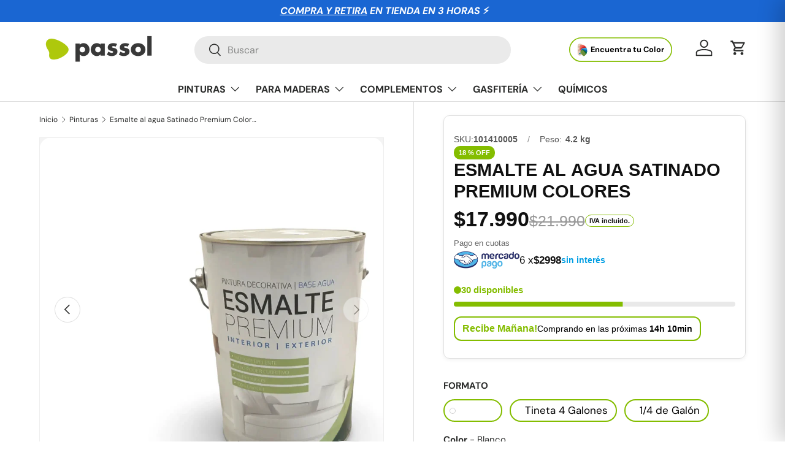

--- FILE ---
content_type: text/html; charset=utf-8
request_url: https://passol.cl/pages/pc-colores-data
body_size: 123530
content:
<!doctype html>
<html class="no-js" lang="es" dir="ltr">
<head>
<!-- Google Tag Manager -->
  
<script>(function(w,d,s,l,i){w[l]=w[l]||[];w[l].push({'gtm.start':
new Date().getTime(),event:'gtm.js'});var f=d.getElementsByTagName(s)[0],
j=d.createElement(s),dl=l!='dataLayer'?'&l='+l:'';j.async=true;j.src=
'https://www.googletagmanager.com/gtm.js?id='+i+dl;f.parentNode.insertBefore(j,f);
})(window,document,'script','dataLayer','GTM-P3BMBCG');</script>
  
<!-- End Google Tag Manager -->
  
<!-- Google tag (gtag.js) --> <script async src="https://www.googletagmanager.com/gtag/js?id=AW-474696325"></script> <script> window.dataLayer = window.dataLayer || []; function gtag(){dataLayer.push(arguments);} gtag('js', new Date()); gtag('config', 'AW-474696325'); </script>

<!-- Event snippet for Vistas de una página conversion page --> <script> gtag('event', 'conversion', { 'send_to': 'AW-474696325/rzpDCIbTua8DEIWVreIB', 'value': 1.0, 'currency': 'CLP' }); </script>

<!-- Google tag (gtag.js) -->
<script async src="https://www.googletagmanager.com/gtag/js?id=AW-474696325"></script>
<script>
  window.dataLayer = window.dataLayer || [];
  function gtag(){dataLayer.push(arguments);}
  gtag('js', new Date());

  gtag('config', 'AW-474696325');
</script>

  
  <!-- SEOAnt Speed Up Script --><script>
const ForbidUrlArray_SEOAnt = ['cdn.nfcube.com'];
window.WhiteUrlArray_SEOAnt = ['https://cdn.shopify.com/extensions/'].map(src => new RegExp(src, 'i'));
window.BlackUrlArray_SEOAnt = ForbidUrlArray_SEOAnt.map(src => new RegExp(src, 'i'));
</script>

<script>
// Limit output
class AllowJsPlugin{constructor(e){const attrArr=["default","defer","async"];this.listener=this.handleListener.bind(this,e),this.jsArr=[],this.attribute=attrArr.reduce(((e,t)=>({...e,[t]:[]})),{});const t=this;e.forEach((e=>window.addEventListener(e,t.listener,{passive:!0})))}handleListener(e){const t=this;return e.forEach((e=>window.removeEventListener(e,t.listener))),"complete"===document.readyState?this.handleDOM():document.addEventListener("readystatechange",(e=>{if("complete"===e.target.readyState)return setTimeout(t.handleDOM.bind(t),1)}))}async handleDOM(){this.pauseEvent(),this.pauseJQuery(),this.getScripts(),this.beforeScripts();for(const e of Object.keys(this.attribute))await this.changeScripts(this.attribute[e]);for(const e of["DOMContentLoaded","readystatechange"])await this.requestRedraw(),document.dispatchEvent(new Event("allowJS-"+e));document.lightJSonreadystatechange&&document.lightJSonreadystatechange();for(const e of["DOMContentLoaded","load"])await this.requestRedraw(),window.dispatchEvent(new Event("allowJS-"+e));await this.requestRedraw(),window.lightJSonload&&window.lightJSonload(),await this.requestRedraw(),this.jsArr.forEach((e=>e(window).trigger("allowJS-jquery-load"))),window.dispatchEvent(new Event("allowJS-pageshow")),await this.requestRedraw(),window.lightJSonpageshow&&window.lightJSonpageshow()}async requestRedraw(){return new Promise((e=>requestAnimationFrame(e)))}getScripts(){document.querySelectorAll("script[type=AllowJs]").forEach((e=>{e.hasAttribute("src")?e.hasAttribute("async")&&e.async?this.attribute.async.push(e):e.hasAttribute("defer")&&e.defer?this.attribute.defer.push(e):this.attribute.default.push(e):this.attribute.default.push(e)}))}beforeScripts(){const e=this,t=Object.keys(this.attribute).reduce(((t,n)=>[...t,...e.attribute[n]]),[]),n=document.createDocumentFragment();t.forEach((e=>{const t=e.getAttribute("src");if(!t)return;const s=document.createElement("link");s.href=t,s.rel="preload",s.as="script",n.appendChild(s)})),document.head.appendChild(n)}async changeScripts(e){let t;for(;t=e.shift();)await this.requestRedraw(),new Promise((e=>{const n=document.createElement("script");[...t.attributes].forEach((e=>{"type"!==e.nodeName&&n.setAttribute(e.nodeName,e.nodeValue)})),t.hasAttribute("src")?(n.addEventListener("load",e),n.addEventListener("error",e)):(n.text=t.text,e()),t.parentNode.replaceChild(n,t)}))}pauseEvent(){const e={};[{obj:document,name:"DOMContentLoaded"},{obj:window,name:"DOMContentLoaded"},{obj:window,name:"load"},{obj:window,name:"pageshow"},{obj:document,name:"readystatechange"}].map((t=>function(t,n){function s(n){return e[t].list.indexOf(n)>=0?"allowJS-"+n:n}e[t]||(e[t]={list:[n],add:t.addEventListener,remove:t.removeEventListener},t.addEventListener=(...n)=>{n[0]=s(n[0]),e[t].add.apply(t,n)},t.removeEventListener=(...n)=>{n[0]=s(n[0]),e[t].remove.apply(t,n)})}(t.obj,t.name))),[{obj:document,name:"onreadystatechange"},{obj:window,name:"onpageshow"}].map((e=>function(e,t){let n=e[t];Object.defineProperty(e,t,{get:()=>n||function(){},set:s=>{e["allowJS"+t]=n=s}})}(e.obj,e.name)))}pauseJQuery(){const e=this;let t=window.jQuery;Object.defineProperty(window,"jQuery",{get:()=>t,set(n){if(!n||!n.fn||!e.jsArr.includes(n))return void(t=n);n.fn.ready=n.fn.init.prototype.ready=e=>{e.bind(document)(n)};const s=n.fn.on;n.fn.on=n.fn.init.prototype.on=function(...e){if(window!==this[0])return s.apply(this,e),this;const t=e=>e.split(" ").map((e=>"load"===e||0===e.indexOf("load.")?"allowJS-jquery-load":e)).join(" ");return"string"==typeof e[0]||e[0]instanceof String?(e[0]=t(e[0]),s.apply(this,e),this):("object"==typeof e[0]&&Object.keys(e[0]).forEach((n=>{delete Object.assign(e[0],{[t(n)]:e[0][n]})[n]})),s.apply(this,e),this)},e.jsArr.push(n),t=n}})}}new AllowJsPlugin(["keydown","wheel","mouseenter","mousemove","mouseleave","touchstart","touchmove","touchend"]);
</script>

<script>
"use strict";function SEOAnt_toConsumableArray(t){if(Array.isArray(t)){for(var e=0,r=Array(t.length);e<t.length;e++)r[e]=t[e];return r}return Array.from(t)}function _0x960a(t,e){var r=_0x3840();return(_0x960a=function(t,e){return t-=247,r[t]})(t,e)}function _0x3840(){var t=["defineProperties","application/javascript","preventDefault","4990555yeBSbh","addEventListener","set","setAttribute","bind","getAttribute","parentElement","WhiteUrlArray_SEOAnt","listener","toString","toLowerCase","every","touchend","SEOAnt scripts can't be lazy loaded","keydown","touchstart","removeChild","length","58IusxNw","BlackUrlArray_SEOAnt","observe","name","value","documentElement","wheel","warn","whitelist","map","tagName","402345HpbWDN","getOwnPropertyDescriptor","head","type","touchmove","removeEventListener","8160iwggKQ","call","beforescriptexecute","some","string","options","push","appendChild","blacklisted","querySelectorAll","5339295FeRgGa","4OtFDAr","filter","57211uwpiMx","nodeType","createElement","src","13296210cxmbJp",'script[type="',"1744290Faeint","test","forEach","script","blacklist","attributes","get","$&","744DdtCNR"];return(_0x3840=function(){return t})()}var _extends=Object.assign||function(t){for(var e=1;e<arguments.length;e++){var r=arguments[e];for(var n in r)Object.prototype.hasOwnProperty.call(r,n)&&(t[n]=r[n])}return t},_slicedToArray=function(){function t(t,e){var r=[],n=!0,o=!1,i=void 0;try{for(var a,c=t[Symbol.iterator]();!(n=(a=c.next()).done)&&(r.push(a.value),!e||r.length!==e);n=!0);}catch(t){o=!0,i=t}finally{try{!n&&c.return&&c.return()}finally{if(o)throw i}}return r}return function(e,r){if(Array.isArray(e))return e;if(Symbol.iterator in Object(e))return t(e,r);throw new TypeError("Invalid attempt to destructure non-iterable instance")}}(),_typeof="function"==typeof Symbol&&"symbol"==typeof Symbol.iterator?function(t){return typeof t}:function(t){return t&&"function"==typeof Symbol&&t.constructor===Symbol&&t!==Symbol.prototype?"symbol":typeof t};(function(t,e){for(var r=_0x960a,n=t();[];)try{if(531094===parseInt(r(306))/1+-parseInt(r(295))/2*(parseInt(r(312))/3)+-parseInt(r(257))/4*(parseInt(r(277))/5)+-parseInt(r(265))/6+-parseInt(r(259))/7*(-parseInt(r(273))/8)+-parseInt(r(256))/9+parseInt(r(263))/10)break;n.push(n.shift())}catch(t){n.push(n.shift())}})(_0x3840),function(){var t=_0x960a,e="javascript/blocked",r={blacklist:window[t(296)],whitelist:window[t(284)]},n={blacklisted:[]},o=function(n,o){return n&&(!o||o!==e)&&(!r.blacklist||r[t(269)][t(249)](function(e){return e[t(266)](n)}))&&(!r[t(303)]||r.whitelist[t(288)](function(e){return!e[t(266)](n)}))},i=function(e){var n=t,o=e[n(282)](n(262));return r[n(269)]&&r.blacklist[n(288)](function(t){return!t.test(o)})||r[n(303)]&&r.whitelist[n(249)](function(t){return t[n(266)](o)})},a=new MutationObserver(function(r){for(var i=t,a=0;a<r[i(294)];a++)for(var c=r[a].addedNodes,u=0;u<c.length;u++)!function(t){var r=c[t];if(1===r[i(260)]&&"SCRIPT"===r[i(305)]){var a=r[i(262)],u=r[i(309)];if(o(a,u)){n.blacklisted[i(252)]([r,r.type]),r[i(309)]=e;var s=function t(n){var o=i;r[o(282)](o(309))===e&&n[o(276)](),r[o(311)](o(248),t)};r[i(278)](i(248),s),r[i(283)]&&r[i(283)][i(293)](r)}}}(u)});a[t(297)](document[t(300)],{childList:!![],subtree:!![]});var c=/[|\{}()\[\]^$+*?.]/g,u=function(){for(var o=arguments.length,u=Array(o),s=0;s<o;s++)u[s]=arguments[s];var l=t;u[l(294)]<1?(r[l(269)]=[],r[l(303)]=[]):(r.blacklist&&(r[l(269)]=r.blacklist[l(258)](function(t){return u[l(288)](function(e){var r=l;return(void 0===e?"undefined":_typeof(e))===r(250)?!t.test(e):e instanceof RegExp?t.toString()!==e.toString():void 0})})),r[l(303)]&&(r[l(303)]=[].concat(SEOAnt_toConsumableArray(r[l(303)]),SEOAnt_toConsumableArray(u.map(function(t){var e=l;if("string"==typeof t){var n=t.replace(c,e(272)),o=".*"+n+".*";if(r[e(303)][e(288)](function(t){return t[e(286)]()!==o[e(286)]()}))return new RegExp(o)}else if(t instanceof RegExp&&r[e(303)][e(288)](function(r){return r[e(286)]()!==t.toString()}))return t;return null})[l(258)](Boolean)))));for(var f=document[l(255)](l(264)+e+'"]'),p=0;p<f[l(294)];p++){var y=f[p];i(y)&&(n[l(254)][l(252)]([y,l(275)]),y[l(283)][l(293)](y))}var v=0;[].concat(SEOAnt_toConsumableArray(n[l(254)]))[l(267)](function(t,e){var r=_slicedToArray(t,2),o=r[0],a=r[1],c=l;if(i(o)){for(var u=document.createElement("script"),s=0;s<o.attributes.length;s++){var f=o[c(270)][s];f[c(298)]!==c(262)&&f.name!==c(309)&&u.setAttribute(f.name,o.attributes[s][c(299)])}u[c(280)](c(262),o[c(262)]),u.setAttribute("type",a||c(275)),document[c(308)][c(253)](u),n[c(254)].splice(e-v,1),v++}}),r[l(269)]&&r.blacklist.length<1&&a.disconnect()},s=document.createElement,l={src:Object[t(307)](HTMLScriptElement.prototype,t(262)),type:Object[t(307)](HTMLScriptElement.prototype,t(309))};document[t(261)]=function(){for(var r=t,n=arguments.length,i=Array(n),a=0;a<n;a++)i[a]=arguments[a];if(i[0][r(287)]()!==r(268))return s[r(281)](document).apply(void 0,i);var c=s.bind(document).apply(void 0,i);try{Object[r(274)](c,{src:_extends({},l[r(262)],{set:function(t){var n=r;o(t,c[n(309)])&&l.type[n(279)][n(247)](this,e),l[n(262)][n(279)].call(this,t)}}),type:_extends({},l[r(309)],{get:function(){var t=r,n=l[t(309)][t(271)][t(247)](this);return n===e||o(this[t(262)],n)?null:n},set:function(t){var n=r,i=o(c[n(262)],c[n(309)])?e:t;l.type[n(279)][n(247)](this,i)}})}),c.setAttribute=function(t,e){var n=r;t===n(309)||t===n(262)?c[t]=e:HTMLScriptElement.prototype[n(280)][n(247)](c,t,e)}}catch(t){console[r(302)](r(290),t)}return c},[t(291),"mousemove",t(289),t(310),t(292),t(301)][t(304)](function(t){return{type:t,listener:function(){return u()},options:{passive:!![]}}}).forEach(function(e){var r=t;document[r(278)](e[r(309)],e[r(285)],e[r(251)])})}();
</script>


<!-- /SEOAnt Speed Up Script --><meta charset="utf-8">
<meta name="viewport" content="width=device-width,initial-scale=1">
<title>pc-colores-data &ndash; Passol</title><link rel="canonical" href="https://passol.cl/pages/pc-colores-data"><link rel="icon" href="//passol.cl/cdn/shop/files/PASSOL_LOGO_ORIGINAL.png?crop=center&height=48&v=1663794197&width=48" type="image/png">
  <link rel="apple-touch-icon" href="//passol.cl/cdn/shop/files/PASSOL_LOGO_ORIGINAL.png?crop=center&height=180&v=1663794197&width=180"><meta name="description" content="code,hex,cat,tier,dg,db,dt,trend 001AA,#F7E8B8,Amarillos,T1,Sí,Sí,Sí,No 001BA,#F9E497,Amarillos,T1,Sí,Sí,Sí,No 001CB,#F7DE88,Amarillos,T2,Sí,No,Sí,No 001DA,#F7D87D,Amarillos,T1,Sí,Sí,Sí,No 001EC,#ECC646,Amarillos,T3,Sí,No,No,No 001FC,#F0BC1F,Amarillos,T3,Sí,No,No,No 001GC,#C29732,Amarillos,T3,Sí,No,No,No 002AA,#F4E7B9,"><meta property="og:site_name" content="Passol">
<meta property="og:url" content="https://passol.cl/pages/pc-colores-data">
<meta property="og:title" content="pc-colores-data">
<meta property="og:type" content="website">
<meta property="og:description" content="code,hex,cat,tier,dg,db,dt,trend 001AA,#F7E8B8,Amarillos,T1,Sí,Sí,Sí,No 001BA,#F9E497,Amarillos,T1,Sí,Sí,Sí,No 001CB,#F7DE88,Amarillos,T2,Sí,No,Sí,No 001DA,#F7D87D,Amarillos,T1,Sí,Sí,Sí,No 001EC,#ECC646,Amarillos,T3,Sí,No,No,No 001FC,#F0BC1F,Amarillos,T3,Sí,No,No,No 001GC,#C29732,Amarillos,T3,Sí,No,No,No 002AA,#F4E7B9,"><meta property="og:image" content="http://passol.cl/cdn/shop/files/IMG_3754.jpg?crop=center&height=1200&v=1742845959&width=1200">
  <meta property="og:image:secure_url" content="https://passol.cl/cdn/shop/files/IMG_3754.jpg?crop=center&height=1200&v=1742845959&width=1200">
  <meta property="og:image:width" content="1200">
  <meta property="og:image:height" content="628"><meta name="twitter:card" content="summary_large_image">
<meta name="twitter:title" content="pc-colores-data">
<meta name="twitter:description" content="code,hex,cat,tier,dg,db,dt,trend 001AA,#F7E8B8,Amarillos,T1,Sí,Sí,Sí,No 001BA,#F9E497,Amarillos,T1,Sí,Sí,Sí,No 001CB,#F7DE88,Amarillos,T2,Sí,No,Sí,No 001DA,#F7D87D,Amarillos,T1,Sí,Sí,Sí,No 001EC,#ECC646,Amarillos,T3,Sí,No,No,No 001FC,#F0BC1F,Amarillos,T3,Sí,No,No,No 001GC,#C29732,Amarillos,T3,Sí,No,No,No 002AA,#F4E7B9,">
<link rel="preload" href="//passol.cl/cdn/shop/t/140/assets/main.css?v=146124819414854371081763291862" as="style"><style data-shopify>
@font-face {
  font-family: "DM Sans";
  font-weight: 400;
  font-style: normal;
  font-display: swap;
  src: url("//passol.cl/cdn/fonts/dm_sans/dmsans_n4.ec80bd4dd7e1a334c969c265873491ae56018d72.woff2") format("woff2"),
       url("//passol.cl/cdn/fonts/dm_sans/dmsans_n4.87bdd914d8a61247b911147ae68e754d695c58a6.woff") format("woff");
}
@font-face {
  font-family: "DM Sans";
  font-weight: 700;
  font-style: normal;
  font-display: swap;
  src: url("//passol.cl/cdn/fonts/dm_sans/dmsans_n7.97e21d81502002291ea1de8aefb79170c6946ce5.woff2") format("woff2"),
       url("//passol.cl/cdn/fonts/dm_sans/dmsans_n7.af5c214f5116410ca1d53a2090665620e78e2e1b.woff") format("woff");
}
@font-face {
  font-family: "DM Sans";
  font-weight: 400;
  font-style: italic;
  font-display: swap;
  src: url("//passol.cl/cdn/fonts/dm_sans/dmsans_i4.b8fe05e69ee95d5a53155c346957d8cbf5081c1a.woff2") format("woff2"),
       url("//passol.cl/cdn/fonts/dm_sans/dmsans_i4.403fe28ee2ea63e142575c0aa47684d65f8c23a0.woff") format("woff");
}
@font-face {
  font-family: "DM Sans";
  font-weight: 700;
  font-style: italic;
  font-display: swap;
  src: url("//passol.cl/cdn/fonts/dm_sans/dmsans_i7.52b57f7d7342eb7255084623d98ab83fd96e7f9b.woff2") format("woff2"),
       url("//passol.cl/cdn/fonts/dm_sans/dmsans_i7.d5e14ef18a1d4a8ce78a4187580b4eb1759c2eda.woff") format("woff");
}
@font-face {
  font-family: "DM Sans";
  font-weight: 700;
  font-style: normal;
  font-display: swap;
  src: url("//passol.cl/cdn/fonts/dm_sans/dmsans_n7.97e21d81502002291ea1de8aefb79170c6946ce5.woff2") format("woff2"),
       url("//passol.cl/cdn/fonts/dm_sans/dmsans_n7.af5c214f5116410ca1d53a2090665620e78e2e1b.woff") format("woff");
}
@font-face {
  font-family: "DM Sans";
  font-weight: 700;
  font-style: normal;
  font-display: swap;
  src: url("//passol.cl/cdn/fonts/dm_sans/dmsans_n7.97e21d81502002291ea1de8aefb79170c6946ce5.woff2") format("woff2"),
       url("//passol.cl/cdn/fonts/dm_sans/dmsans_n7.af5c214f5116410ca1d53a2090665620e78e2e1b.woff") format("woff");
}
:root {
      --bg-color: 255 255 255 / 1.0;
      --bg-color-og: 255 255 255 / 1.0;
      --heading-color: 42 43 42;
      --text-color: 42 43 42;
      --text-color-og: 42 43 42;
      --scrollbar-color: 42 43 42;
      --link-color: 132 189 0;
      --link-color-og: 132 189 0;
      --star-color: 255 159 28;--color-scheme-1-bg: 244 244 244 / 1.0;
      --color-scheme-1-grad: linear-gradient(180deg, rgba(244, 244, 244, 1), rgba(244, 244, 244, 1) 100%);
      --color-scheme-1-heading: 42 43 42;
      --color-scheme-1-text: 42 43 42;
      --color-scheme-1-btn-bg: 255 88 13;
      --color-scheme-1-btn-text: 255 255 255;
      --color-scheme-1-btn-bg-hover: 255 124 64;--color-scheme-2-bg: 132 189 0 / 1.0;
      --color-scheme-2-grad: linear-gradient(225deg, rgba(42, 43, 42, 1) 5.755%, rgba(132, 189, 0, 1) 15%, rgba(41, 47, 54, 1) 28%, rgba(132, 189, 0, 1) 49%, rgba(20, 20, 20, 1) 69%, rgba(132, 189, 0, 1) 86%, rgba(42, 43, 42, 1) 95.683%);
      --color-scheme-2-heading: 255 255 255;
      --color-scheme-2-text: 255 255 255;
      --color-scheme-2-btn-bg: 255 88 13;
      --color-scheme-2-btn-text: 255 255 255;
      --color-scheme-2-btn-bg-hover: 255 124 64;--color-scheme-3-bg: 132 189 0 / 1.0;
      --color-scheme-3-grad: linear-gradient(46deg, rgba(54, 105, 227, 1) 7.914%, rgba(59, 189, 27, 1) 24.532%, rgba(54, 105, 227, 1) 36%, rgba(81, 189, 18, 1) 45.396%, rgba(132, 189, 0, 1) 55%, rgba(105, 189, 9, 1) 63.022%, rgba(54, 105, 227, 1) 72.662%, rgba(132, 189, 0, 1) 85%, rgba(54, 105, 227, 1) 90%);
      --color-scheme-3-heading: 255 255 255;
      --color-scheme-3-text: 255 255 255;
      --color-scheme-3-btn-bg: 42 43 42;
      --color-scheme-3-btn-text: 255 255 255;
      --color-scheme-3-btn-bg-hover: 82 83 82;

      --drawer-bg-color: 255 255 255 / 1.0;
      --drawer-text-color: 42 43 42;

      --panel-bg-color: 244 244 244 / 1.0;
      --panel-heading-color: 42 43 42;
      --panel-text-color: 42 43 42;

      --in-stock-text-color: 132 189 0;
      --low-stock-text-color: 210 134 26;
      --very-low-stock-text-color: 180 12 28;
      --no-stock-text-color: 119 119 119;
      --no-stock-backordered-text-color: 119 119 119;

      --error-bg-color: 252 237 238;
      --error-text-color: 180 12 28;
      --success-bg-color: 232 246 234;
      --success-text-color: 44 126 63;
      --info-bg-color: 228 237 250;
      --info-text-color: 26 102 210;

      --heading-font-family: "DM Sans", sans-serif;
      --heading-font-style: normal;
      --heading-font-weight: 700;
      --heading-scale-start: 4;

      --navigation-font-family: "DM Sans", sans-serif;
      --navigation-font-style: normal;
      --navigation-font-weight: 700;
      --heading-text-transform: uppercase;
--subheading-text-transform: none;
      --body-font-family: "DM Sans", sans-serif;
      --body-font-style: normal;
      --body-font-weight: 400;
      --body-font-size: 16;

      --section-gap: 48;
      --heading-gap: calc(8 * var(--space-unit));--grid-column-gap: 20px;--btn-bg-color: 132 189 0;
      --btn-bg-hover-color: 160 209 38;
      --btn-text-color: 252 237 238;
      --btn-bg-color-og: 132 189 0;
      --btn-text-color-og: 252 237 238;
      --btn-alt-bg-color: 255 255 255;
      --btn-alt-bg-alpha: 1.0;
      --btn-alt-text-color: 132 189 0;
      --btn-border-width: 2px;
      --btn-padding-y: 12px;

      
      --btn-border-radius: 28px;
      

      --btn-lg-border-radius: 50%;
      --btn-icon-border-radius: 50%;
      --input-with-btn-inner-radius: var(--btn-border-radius);

      --input-bg-color: 255 255 255 / 1.0;
      --input-text-color: 42 43 42;
      --input-border-width: 2px;
      --input-border-radius: 26px;
      --textarea-border-radius: 12px;
      --input-border-radius: 28px;
      --input-lg-border-radius: 34px;
      --input-bg-color-diff-3: #f7f7f7;
      --input-bg-color-diff-6: #f0f0f0;

      --modal-border-radius: 19px;
      --modal-overlay-color: 0 0 0;
      --modal-overlay-opacity: 0.4;
      --drawer-border-radius: 19px;
      --overlay-border-radius: 7px;--custom-label-bg-color: 13 44 84;
      --custom-label-text-color: 255 255 255;--sale-label-bg-color: 132 189 0;
      --sale-label-text-color: 255 255 255;--sold-out-label-bg-color: 42 43 42;
      --sold-out-label-text-color: 255 255 255;--new-label-bg-color: 127 184 0;
      --new-label-text-color: 255 255 255;--preorder-label-bg-color: 0 166 237;
      --preorder-label-text-color: 255 255 255;

      --page-width: 2820px;
      --gutter-sm: 20px;
      --gutter-md: 32px;
      --gutter-lg: 64px;

      --payment-terms-bg-color: #ffffff;

      --coll-card-bg-color: #F9F9F9;
      --coll-card-border-color: #f2f2f2;--card-bg-color: #ffffff;
      --card-text-color: 38 38 43;
      --card-border-color: #ffffff;
        
          --aos-animate-duration: 0.6s;
        

        
          --aos-min-width: 0;
        
      

      --reading-width: 48em;
    }

    @media (max-width: 769px) {
      :root {
        --reading-width: 36em;
      }
    }
  </style><link rel="stylesheet" href="//passol.cl/cdn/shop/t/140/assets/main.css?v=146124819414854371081763291862">
  <script src="//passol.cl/cdn/shop/t/140/assets/main.js?v=15196979400931759961763291862" defer="defer"></script><link rel="preload" href="//passol.cl/cdn/fonts/dm_sans/dmsans_n4.ec80bd4dd7e1a334c969c265873491ae56018d72.woff2" as="font" type="font/woff2" crossorigin fetchpriority="high"><link rel="preload" href="//passol.cl/cdn/fonts/dm_sans/dmsans_n7.97e21d81502002291ea1de8aefb79170c6946ce5.woff2" as="font" type="font/woff2" crossorigin fetchpriority="high"><script>window.performance && window.performance.mark && window.performance.mark('shopify.content_for_header.start');</script><meta name="facebook-domain-verification" content="urdplijosijkb7qtns77naou4x6bzo">
<meta name="google-site-verification" content="8alX2GbOzb8H_s3yOMTnCunMaL2Wwe5-AHHCfXFAPVo">
<meta id="shopify-digital-wallet" name="shopify-digital-wallet" content="/62368219324/digital_wallets/dialog">
<script async="async" src="/checkouts/internal/preloads.js?locale=es-CL"></script>
<script id="shopify-features" type="application/json">{"accessToken":"09cc314df288dc269a568248b7a5fff0","betas":["rich-media-storefront-analytics"],"domain":"passol.cl","predictiveSearch":true,"shopId":62368219324,"locale":"es"}</script>
<script>var Shopify = Shopify || {};
Shopify.shop = "passol-cl.myshopify.com";
Shopify.locale = "es";
Shopify.currency = {"active":"CLP","rate":"1.0"};
Shopify.country = "CL";
Shopify.theme = {"name":"ESTABLE 16NOV Passol","id":149360148668,"schema_name":"Enterprise","schema_version":"1.4.2","theme_store_id":1657,"role":"main"};
Shopify.theme.handle = "null";
Shopify.theme.style = {"id":null,"handle":null};
Shopify.cdnHost = "passol.cl/cdn";
Shopify.routes = Shopify.routes || {};
Shopify.routes.root = "/";</script>
<script type="module">!function(o){(o.Shopify=o.Shopify||{}).modules=!0}(window);</script>
<script>!function(o){function n(){var o=[];function n(){o.push(Array.prototype.slice.apply(arguments))}return n.q=o,n}var t=o.Shopify=o.Shopify||{};t.loadFeatures=n(),t.autoloadFeatures=n()}(window);</script>
<script id="shop-js-analytics" type="application/json">{"pageType":"page"}</script>
<script defer="defer" async type="module" src="//passol.cl/cdn/shopifycloud/shop-js/modules/v2/client.init-shop-cart-sync_DsYPGvvX.es.esm.js"></script>
<script defer="defer" async type="module" src="//passol.cl/cdn/shopifycloud/shop-js/modules/v2/chunk.common_C1YIMwSk.esm.js"></script>
<script type="module">
  await import("//passol.cl/cdn/shopifycloud/shop-js/modules/v2/client.init-shop-cart-sync_DsYPGvvX.es.esm.js");
await import("//passol.cl/cdn/shopifycloud/shop-js/modules/v2/chunk.common_C1YIMwSk.esm.js");

  window.Shopify.SignInWithShop?.initShopCartSync?.({"fedCMEnabled":true,"windoidEnabled":true});

</script>
<script>(function() {
  var isLoaded = false;
  function asyncLoad() {
    if (isLoaded) return;
    isLoaded = true;
    var urls = ["https:\/\/cdn.shopify.com\/s\/files\/1\/0683\/1371\/0892\/files\/splmn-shopify-prod-August-31.min.js?v=1693985059\u0026shop=passol-cl.myshopify.com","\/\/shopify.privy.com\/widget.js?shop=passol-cl.myshopify.com","https:\/\/cdn.nfcube.com\/422e49f04526976469247fb99bbb6000.js?shop=passol-cl.myshopify.com","https:\/\/enkomion.com\/instantHotjarInstall.js?shop=passol-cl.myshopify.com","https:\/\/cdn.shopify.com\/s\/files\/1\/0623\/6821\/9324\/t\/25\/assets\/pop_62368219324.js?v=1730038160\u0026shop=passol-cl.myshopify.com"];
    for (var i = 0; i < urls.length; i++) {
      var s = document.createElement('script');
      s.type = 'text/javascript';
      if (ForbidUrlArray_SEOAnt.indexOf(urls[i]) === -1) s.type = 'AllowJs'; s.async = true;
      s.src = urls[i];
      var x = document.getElementsByTagName('script')[0];
      x.parentNode.insertBefore(s, x);
    }
  };
  if(window.attachEvent) {
    window.attachEvent('onload', asyncLoad);
  } else {
    window.addEventListener('load', asyncLoad, false);
  }
})();</script>
<script id="__st">var __st={"a":62368219324,"offset":-10800,"reqid":"9225e3e4-09f3-4ed6-97ca-8c63b12cef6b-1763297400","pageurl":"passol.cl\/pages\/pc-colores-data","s":"pages-112366059708","u":"ba45f9f3de97","p":"page","rtyp":"page","rid":112366059708};</script>
<script>window.ShopifyPaypalV4VisibilityTracking = true;</script>
<script id="captcha-bootstrap">!function(){'use strict';const t='contact',e='account',n='new_comment',o=[[t,t],['blogs',n],['comments',n],[t,'customer']],c=[[e,'customer_login'],[e,'guest_login'],[e,'recover_customer_password'],[e,'create_customer']],r=t=>t.map((([t,e])=>`form[action*='/${t}']:not([data-nocaptcha='true']) input[name='form_type'][value='${e}']`)).join(','),a=t=>()=>t?[...document.querySelectorAll(t)].map((t=>t.form)):[];function s(){const t=[...o],e=r(t);return a(e)}const i='password',u='form_key',d=['recaptcha-v3-token','g-recaptcha-response','h-captcha-response',i],f=()=>{try{return window.sessionStorage}catch{return}},m='__shopify_v',_=t=>t.elements[u];function p(t,e,n=!1){try{const o=window.sessionStorage,c=JSON.parse(o.getItem(e)),{data:r}=function(t){const{data:e,action:n}=t;return t[m]||n?{data:e,action:n}:{data:t,action:n}}(c);for(const[e,n]of Object.entries(r))t.elements[e]&&(t.elements[e].value=n);n&&o.removeItem(e)}catch(o){console.error('form repopulation failed',{error:o})}}const l='form_type',E='cptcha';function T(t){t.dataset[E]=!0}const w=window,h=w.document,L='Shopify',v='ce_forms',y='captcha';let A=!1;((t,e)=>{const n=(g='f06e6c50-85a8-45c8-87d0-21a2b65856fe',I='https://cdn.shopify.com/shopifycloud/storefront-forms-hcaptcha/ce_storefront_forms_captcha_hcaptcha.v1.5.2.iife.js',D={infoText:'Protegido por hCaptcha',privacyText:'Privacidad',termsText:'Términos'},(t,e,n)=>{const o=w[L][v],c=o.bindForm;if(c)return c(t,g,e,D).then(n);var r;o.q.push([[t,g,e,D],n]),r=I,A||(h.body.append(Object.assign(h.createElement('script'),{id:'captcha-provider',async:!0,src:r})),A=!0)});var g,I,D;w[L]=w[L]||{},w[L][v]=w[L][v]||{},w[L][v].q=[],w[L][y]=w[L][y]||{},w[L][y].protect=function(t,e){n(t,void 0,e),T(t)},Object.freeze(w[L][y]),function(t,e,n,w,h,L){const[v,y,A,g]=function(t,e,n){const i=e?o:[],u=t?c:[],d=[...i,...u],f=r(d),m=r(i),_=r(d.filter((([t,e])=>n.includes(e))));return[a(f),a(m),a(_),s()]}(w,h,L),I=t=>{const e=t.target;return e instanceof HTMLFormElement?e:e&&e.form},D=t=>v().includes(t);t.addEventListener('submit',(t=>{const e=I(t);if(!e)return;const n=D(e)&&!e.dataset.hcaptchaBound&&!e.dataset.recaptchaBound,o=_(e),c=g().includes(e)&&(!o||!o.value);(n||c)&&t.preventDefault(),c&&!n&&(function(t){try{if(!f())return;!function(t){const e=f();if(!e)return;const n=_(t);if(!n)return;const o=n.value;o&&e.removeItem(o)}(t);const e=Array.from(Array(32),(()=>Math.random().toString(36)[2])).join('');!function(t,e){_(t)||t.append(Object.assign(document.createElement('input'),{type:'hidden',name:u})),t.elements[u].value=e}(t,e),function(t,e){const n=f();if(!n)return;const o=[...t.querySelectorAll(`input[type='${i}']`)].map((({name:t})=>t)),c=[...d,...o],r={};for(const[a,s]of new FormData(t).entries())c.includes(a)||(r[a]=s);n.setItem(e,JSON.stringify({[m]:1,action:t.action,data:r}))}(t,e)}catch(e){console.error('failed to persist form',e)}}(e),e.submit())}));const S=(t,e)=>{t&&!t.dataset[E]&&(n(t,e.some((e=>e===t))),T(t))};for(const o of['focusin','change'])t.addEventListener(o,(t=>{const e=I(t);D(e)&&S(e,y())}));const B=e.get('form_key'),M=e.get(l),P=B&&M;t.addEventListener('DOMContentLoaded',(()=>{const t=y();if(P)for(const e of t)e.elements[l].value===M&&p(e,B);[...new Set([...A(),...v().filter((t=>'true'===t.dataset.shopifyCaptcha))])].forEach((e=>S(e,t)))}))}(h,new URLSearchParams(w.location.search),n,t,e,['guest_login'])})(!0,!0)}();</script>
<script integrity="sha256-52AcMU7V7pcBOXWImdc/TAGTFKeNjmkeM1Pvks/DTgc=" data-source-attribution="shopify.loadfeatures" defer="defer" src="//passol.cl/cdn/shopifycloud/storefront/assets/storefront/load_feature-81c60534.js" crossorigin="anonymous"></script>
<script data-source-attribution="shopify.dynamic_checkout.dynamic.init">var Shopify=Shopify||{};Shopify.PaymentButton=Shopify.PaymentButton||{isStorefrontPortableWallets:!0,init:function(){window.Shopify.PaymentButton.init=function(){};var t=document.createElement("script");t.src="https://passol.cl/cdn/shopifycloud/portable-wallets/latest/portable-wallets.es.js",t.type="module",document.head.appendChild(t)}};
</script>
<script data-source-attribution="shopify.dynamic_checkout.buyer_consent">
  function portableWalletsHideBuyerConsent(e){var t=document.getElementById("shopify-buyer-consent"),n=document.getElementById("shopify-subscription-policy-button");t&&n&&(t.classList.add("hidden"),t.setAttribute("aria-hidden","true"),n.removeEventListener("click",e))}function portableWalletsShowBuyerConsent(e){var t=document.getElementById("shopify-buyer-consent"),n=document.getElementById("shopify-subscription-policy-button");t&&n&&(t.classList.remove("hidden"),t.removeAttribute("aria-hidden"),n.addEventListener("click",e))}window.Shopify?.PaymentButton&&(window.Shopify.PaymentButton.hideBuyerConsent=portableWalletsHideBuyerConsent,window.Shopify.PaymentButton.showBuyerConsent=portableWalletsShowBuyerConsent);
</script>
<script data-source-attribution="shopify.dynamic_checkout.cart.bootstrap">document.addEventListener("DOMContentLoaded",(function(){function t(){return document.querySelector("shopify-accelerated-checkout-cart, shopify-accelerated-checkout")}if(t())Shopify.PaymentButton.init();else{new MutationObserver((function(e,n){t()&&(Shopify.PaymentButton.init(),n.disconnect())})).observe(document.body,{childList:!0,subtree:!0})}}));
</script>
<script id="sections-script" data-sections="header,footer" defer="defer" src="//passol.cl/cdn/shop/t/140/compiled_assets/scripts.js?8242"></script>
<script>window.performance && window.performance.mark && window.performance.mark('shopify.content_for_header.end');</script>

    <script src="//passol.cl/cdn/shop/t/140/assets/animate-on-scroll.js?v=15249566486942820451763291862" defer="defer"></script>
    <link rel="stylesheet" href="//passol.cl/cdn/shop/t/140/assets/animate-on-scroll.css?v=116194678796051782541763291862">
  

  <script>document.documentElement.className = document.documentElement.className.replace('no-js', 'js');</script><!-- CC Custom Head Start --><!-- CC Custom Head End --><script type="text/javascript">
  window.Pop = window.Pop || {};
  window.Pop.common = window.Pop.common || {};
  window.Pop.common.shop = {
    permanent_domain: 'passol-cl.myshopify.com',
    currency: "CLP",
    money_format: "${{ amount_no_decimals_with_comma_separator }}",
    id: 62368219324
  };
  

  window.Pop.common.template = 'page';
  window.Pop.common.cart = {};
  window.Pop.common.vapid_public_key = "BJuXCmrtTK335SuczdNVYrGVtP_WXn4jImChm49st7K7z7e8gxSZUKk4DhUpk8j2Xpiw5G4-ylNbMKLlKkUEU98=";
  window.Pop.global_config = {"asset_urls":{"loy":{},"rev":{},"pu":{"init_js":null},"widgets":{"init_js":"https:\/\/cdn.shopify.com\/s\/files\/1\/0194\/1736\/6592\/t\/1\/assets\/ba_widget_init.js?v=1743185715","modal_js":"https:\/\/cdn.shopify.com\/s\/files\/1\/0194\/1736\/6592\/t\/1\/assets\/ba_widget_modal.js?v=1728041538","modal_css":"https:\/\/cdn.shopify.com\/s\/files\/1\/0194\/1736\/6592\/t\/1\/assets\/ba_widget_modal.css?v=1654723622"},"forms":{},"global":{"helper_js":"https:\/\/cdn.shopify.com\/s\/files\/1\/0194\/1736\/6592\/t\/1\/assets\/ba_pop_tracking.js?v=1704919189"}},"proxy_paths":{"pop":"\/apps\/ba-pop","app_metrics":"\/apps\/ba-pop\/app_metrics","push_subscription":"\/apps\/ba-pop\/push"},"aat":["pop"],"pv":false,"sts":false,"bam":false,"batc":false,"base_money_format":"${{ amount_no_decimals_with_comma_separator }}","loy_js_api_enabled":false,"shop":{"id":62368219324,"name":"Passol","domain":"passol.cl"}};
  window.Pop.widgets_config = {"id":195602,"active":false,"frequency_limit_amount":2,"frequency_limit_time_unit":"days","background_image":{"position":"none","widget_background_preview_url":"https:\/\/activestorage-public.s3.us-west-2.amazonaws.com\/xh7m6nqxgvrt3krhdojx9mjwr6mq"},"initial_state":{"body":"Registrate y obten tu Descuento","title":"Obten un 10% OFF en tu primera compra.","cta_text":"Obtener Descuento","show_email":"true","action_text":"Saving...","footer_text":"Te estas registrando para recibir Comunicacion via email y puedes darte de baja cuando quieras.","dismiss_text":"No gracias","email_placeholder":"Correo Electronico","phone_placeholder":"Phone Number"},"success_state":{"body":"Gracias por subscribirte. Copia tu código de Descuento y Aplicalo en tu primera compra.","title":"Descuento Desbloqueado 🎉","cta_text":"Continuar Navegando","cta_action":"dismiss","redirect_url":"","open_url_new_tab":"false"},"closed_state":{"action":"show_sticky_bar","font_size":"13","action_text":"OBTENGA 10% OFF","display_offset":"150","display_position":"left"},"error_state":{"submit_error":"Disculpa, Intentalo de nuevo mas Tarde","invalid_email":"Por favor ingresa un Correo valido.","error_subscribing":"Error al subscribir, Intentalo mas tarde","already_registered":"Ya estas Registrado","invalid_phone_number":"Please enter valid phone number!"},"trigger":{"action":"on_timer","delay_in_seconds":"10"},"colors":{"link_color":"#4FC3F7","sticky_bar_bg":"#C62828","cta_font_color":"#fff","body_font_color":"#000","sticky_bar_text":"#fff","background_color":"#fff","error_text_color":"#ff2626","title_font_color":"#000","footer_font_color":"#bbb","dismiss_font_color":"#bbb","cta_background_color":"#000","sticky_coupon_bar_bg":"#286ef8","error_text_background":"","sticky_coupon_bar_text":"#fff"},"sticky_coupon_bar":{"enabled":"false","message":"No olvides utilizar tu Cupon"},"display_style":{"font":"Arial","size":"regular","align":"center"},"dismissable":true,"has_background":true,"opt_in_channels":["email"],"rules":[],"widget_css":".powered_by_rivo{\n  display: block;\n}\n.ba_widget_main_design {\n  background: #fff;\n}\n.ba_widget_content{text-align: center}\n.ba_widget_parent{\n  font-family: Arial;\n}\n.ba_widget_parent.background{\n}\n.ba_widget_left_content{\n}\n.ba_widget_right_content{\n}\n#ba_widget_cta_button:disabled{\n  background: #000cc;\n}\n#ba_widget_cta_button{\n  background: #000;\n  color: #fff;\n}\n#ba_widget_cta_button:after {\n  background: #000e0;\n}\n.ba_initial_state_title, .ba_success_state_title{\n  color: #000;\n}\n.ba_initial_state_body, .ba_success_state_body{\n  color: #000;\n}\n.ba_initial_state_dismiss_text{\n  color: #bbb;\n}\n.ba_initial_state_footer_text, .ba_initial_state_sms_agreement{\n  color: #bbb;\n}\n.ba_widget_error{\n  color: #ff2626;\n  background: ;\n}\n.ba_link_color{\n  color: #4FC3F7;\n}\n","custom_css":null,"logo":"https:\/\/d15d3imw3mjndz.cloudfront.net\/7017rdd8qi1b3tk908qqv8fqnffc"};
</script>


<script type="text/javascript">
  

  (function() {
    //Global snippet for Email Popups
    //this is updated automatically - do not edit manually.
    document.addEventListener('DOMContentLoaded', function() {
      function loadScript(src, defer, done) {
        var js = document.createElement('script');
        js.src = src;
        js.defer = defer;
        js.onload = function(){done();};
        js.onerror = function(){
          done(new Error('Failed to load script ' + src));
        };
        document.head.appendChild(js);
      }

      function browserSupportsAllFeatures() {
        return window.Promise && window.fetch && window.Symbol;
      }

      if (browserSupportsAllFeatures()) {
        main();
      } else {
        loadScript('https://cdnjs.cloudflare.com/polyfill/v3/polyfill.min.js?features=Promise,fetch', true, main);
      }

      function loadAppScripts(){
        const popAppEmbedEnabled = document.getElementById("pop-app-embed-init");

        if (window.Pop.global_config.aat.includes("pop") && !popAppEmbedEnabled){
          loadScript(window.Pop.global_config.asset_urls.widgets.init_js, true, function(){});
        }
      }

      function main(err) {
        loadScript(window.Pop.global_config.asset_urls.global.helper_js, false, loadAppScripts);
      }
    });
  })();
</script>

<!-- BEGIN app block: shopify://apps/doofinder-search-discovery/blocks/doofinder-script/1abc6bc6-ff36-4a37-9034-effae4a47cf6 -->
  <script>
    (function(w, k) {w[k] = window[k] || function () { (window[k].q = window[k].q || []).push(arguments) }})(window, "doofinderApp")
    var dfKvCustomerEmail = "";

    doofinderApp("config", "currency", Shopify.currency.active);
    doofinderApp("config", "language", Shopify.locale);
    var context = Shopify.country;
    
    doofinderApp("config", "priceName", context);
    localStorage.setItem("shopify-language", Shopify.locale);

    doofinderApp("init", "layer", {
      params:{
        "":{
          exclude: {
            not_published_in: [context]
          }
        },
        "product":{
          exclude: {
            not_published_in: [context]
          }
        }
      }
    });
  </script>

  <script src="https://us1-config.doofinder.com/2.x/5488d499-cf50-4f05-9528-8f9acb4e837a.js" async></script>



<!-- END app block --><!-- BEGIN app block: shopify://apps/seoant-ai-seo/blocks/seoant-core/8e57283b-dcb0-4f7b-a947-fb5c57a0d59d -->
<!--SEOAnt Core By SEOAnt Teams, v0.1.6 START -->






<!-- SON-LD generated By SEOAnt END -->



<!-- Start : SEOAnt BrokenLink Redirect --><script type="text/javascript">
    !function(t){var e={};function r(n){if(e[n])return e[n].exports;var o=e[n]={i:n,l:!1,exports:{}};return t[n].call(o.exports,o,o.exports,r),o.l=!0,o.exports}r.m=t,r.c=e,r.d=function(t,e,n){r.o(t,e)||Object.defineProperty(t,e,{enumerable:!0,get:n})},r.r=function(t){"undefined"!==typeof Symbol&&Symbol.toStringTag&&Object.defineProperty(t,Symbol.toStringTag,{value:"Module"}),Object.defineProperty(t,"__esModule",{value:!0})},r.t=function(t,e){if(1&e&&(t=r(t)),8&e)return t;if(4&e&&"object"===typeof t&&t&&t.__esModule)return t;var n=Object.create(null);if(r.r(n),Object.defineProperty(n,"default",{enumerable:!0,value:t}),2&e&&"string"!=typeof t)for(var o in t)r.d(n,o,function(e){return t[e]}.bind(null,o));return n},r.n=function(t){var e=t&&t.__esModule?function(){return t.default}:function(){return t};return r.d(e,"a",e),e},r.o=function(t,e){return Object.prototype.hasOwnProperty.call(t,e)},r.p="",r(r.s=11)}([function(t,e,r){"use strict";var n=r(2),o=Object.prototype.toString;function i(t){return"[object Array]"===o.call(t)}function a(t){return"undefined"===typeof t}function u(t){return null!==t&&"object"===typeof t}function s(t){return"[object Function]"===o.call(t)}function c(t,e){if(null!==t&&"undefined"!==typeof t)if("object"!==typeof t&&(t=[t]),i(t))for(var r=0,n=t.length;r<n;r++)e.call(null,t[r],r,t);else for(var o in t)Object.prototype.hasOwnProperty.call(t,o)&&e.call(null,t[o],o,t)}t.exports={isArray:i,isArrayBuffer:function(t){return"[object ArrayBuffer]"===o.call(t)},isBuffer:function(t){return null!==t&&!a(t)&&null!==t.constructor&&!a(t.constructor)&&"function"===typeof t.constructor.isBuffer&&t.constructor.isBuffer(t)},isFormData:function(t){return"undefined"!==typeof FormData&&t instanceof FormData},isArrayBufferView:function(t){return"undefined"!==typeof ArrayBuffer&&ArrayBuffer.isView?ArrayBuffer.isView(t):t&&t.buffer&&t.buffer instanceof ArrayBuffer},isString:function(t){return"string"===typeof t},isNumber:function(t){return"number"===typeof t},isObject:u,isUndefined:a,isDate:function(t){return"[object Date]"===o.call(t)},isFile:function(t){return"[object File]"===o.call(t)},isBlob:function(t){return"[object Blob]"===o.call(t)},isFunction:s,isStream:function(t){return u(t)&&s(t.pipe)},isURLSearchParams:function(t){return"undefined"!==typeof URLSearchParams&&t instanceof URLSearchParams},isStandardBrowserEnv:function(){return("undefined"===typeof navigator||"ReactNative"!==navigator.product&&"NativeScript"!==navigator.product&&"NS"!==navigator.product)&&("undefined"!==typeof window&&"undefined"!==typeof document)},forEach:c,merge:function t(){var e={};function r(r,n){"object"===typeof e[n]&&"object"===typeof r?e[n]=t(e[n],r):e[n]=r}for(var n=0,o=arguments.length;n<o;n++)c(arguments[n],r);return e},deepMerge:function t(){var e={};function r(r,n){"object"===typeof e[n]&&"object"===typeof r?e[n]=t(e[n],r):e[n]="object"===typeof r?t({},r):r}for(var n=0,o=arguments.length;n<o;n++)c(arguments[n],r);return e},extend:function(t,e,r){return c(e,(function(e,o){t[o]=r&&"function"===typeof e?n(e,r):e})),t},trim:function(t){return t.replace(/^\s*/,"").replace(/\s*$/,"")}}},function(t,e,r){t.exports=r(12)},function(t,e,r){"use strict";t.exports=function(t,e){return function(){for(var r=new Array(arguments.length),n=0;n<r.length;n++)r[n]=arguments[n];return t.apply(e,r)}}},function(t,e,r){"use strict";var n=r(0);function o(t){return encodeURIComponent(t).replace(/%40/gi,"@").replace(/%3A/gi,":").replace(/%24/g,"$").replace(/%2C/gi,",").replace(/%20/g,"+").replace(/%5B/gi,"[").replace(/%5D/gi,"]")}t.exports=function(t,e,r){if(!e)return t;var i;if(r)i=r(e);else if(n.isURLSearchParams(e))i=e.toString();else{var a=[];n.forEach(e,(function(t,e){null!==t&&"undefined"!==typeof t&&(n.isArray(t)?e+="[]":t=[t],n.forEach(t,(function(t){n.isDate(t)?t=t.toISOString():n.isObject(t)&&(t=JSON.stringify(t)),a.push(o(e)+"="+o(t))})))})),i=a.join("&")}if(i){var u=t.indexOf("#");-1!==u&&(t=t.slice(0,u)),t+=(-1===t.indexOf("?")?"?":"&")+i}return t}},function(t,e,r){"use strict";t.exports=function(t){return!(!t||!t.__CANCEL__)}},function(t,e,r){"use strict";(function(e){var n=r(0),o=r(19),i={"Content-Type":"application/x-www-form-urlencoded"};function a(t,e){!n.isUndefined(t)&&n.isUndefined(t["Content-Type"])&&(t["Content-Type"]=e)}var u={adapter:function(){var t;return("undefined"!==typeof XMLHttpRequest||"undefined"!==typeof e&&"[object process]"===Object.prototype.toString.call(e))&&(t=r(6)),t}(),transformRequest:[function(t,e){return o(e,"Accept"),o(e,"Content-Type"),n.isFormData(t)||n.isArrayBuffer(t)||n.isBuffer(t)||n.isStream(t)||n.isFile(t)||n.isBlob(t)?t:n.isArrayBufferView(t)?t.buffer:n.isURLSearchParams(t)?(a(e,"application/x-www-form-urlencoded;charset=utf-8"),t.toString()):n.isObject(t)?(a(e,"application/json;charset=utf-8"),JSON.stringify(t)):t}],transformResponse:[function(t){if("string"===typeof t)try{t=JSON.parse(t)}catch(e){}return t}],timeout:0,xsrfCookieName:"XSRF-TOKEN",xsrfHeaderName:"X-XSRF-TOKEN",maxContentLength:-1,validateStatus:function(t){return t>=200&&t<300},headers:{common:{Accept:"application/json, text/plain, */*"}}};n.forEach(["delete","get","head"],(function(t){u.headers[t]={}})),n.forEach(["post","put","patch"],(function(t){u.headers[t]=n.merge(i)})),t.exports=u}).call(this,r(18))},function(t,e,r){"use strict";var n=r(0),o=r(20),i=r(3),a=r(22),u=r(25),s=r(26),c=r(7);t.exports=function(t){return new Promise((function(e,f){var l=t.data,p=t.headers;n.isFormData(l)&&delete p["Content-Type"];var h=new XMLHttpRequest;if(t.auth){var d=t.auth.username||"",m=t.auth.password||"";p.Authorization="Basic "+btoa(d+":"+m)}var y=a(t.baseURL,t.url);if(h.open(t.method.toUpperCase(),i(y,t.params,t.paramsSerializer),!0),h.timeout=t.timeout,h.onreadystatechange=function(){if(h&&4===h.readyState&&(0!==h.status||h.responseURL&&0===h.responseURL.indexOf("file:"))){var r="getAllResponseHeaders"in h?u(h.getAllResponseHeaders()):null,n={data:t.responseType&&"text"!==t.responseType?h.response:h.responseText,status:h.status,statusText:h.statusText,headers:r,config:t,request:h};o(e,f,n),h=null}},h.onabort=function(){h&&(f(c("Request aborted",t,"ECONNABORTED",h)),h=null)},h.onerror=function(){f(c("Network Error",t,null,h)),h=null},h.ontimeout=function(){var e="timeout of "+t.timeout+"ms exceeded";t.timeoutErrorMessage&&(e=t.timeoutErrorMessage),f(c(e,t,"ECONNABORTED",h)),h=null},n.isStandardBrowserEnv()){var v=r(27),g=(t.withCredentials||s(y))&&t.xsrfCookieName?v.read(t.xsrfCookieName):void 0;g&&(p[t.xsrfHeaderName]=g)}if("setRequestHeader"in h&&n.forEach(p,(function(t,e){"undefined"===typeof l&&"content-type"===e.toLowerCase()?delete p[e]:h.setRequestHeader(e,t)})),n.isUndefined(t.withCredentials)||(h.withCredentials=!!t.withCredentials),t.responseType)try{h.responseType=t.responseType}catch(w){if("json"!==t.responseType)throw w}"function"===typeof t.onDownloadProgress&&h.addEventListener("progress",t.onDownloadProgress),"function"===typeof t.onUploadProgress&&h.upload&&h.upload.addEventListener("progress",t.onUploadProgress),t.cancelToken&&t.cancelToken.promise.then((function(t){h&&(h.abort(),f(t),h=null)})),void 0===l&&(l=null),h.send(l)}))}},function(t,e,r){"use strict";var n=r(21);t.exports=function(t,e,r,o,i){var a=new Error(t);return n(a,e,r,o,i)}},function(t,e,r){"use strict";var n=r(0);t.exports=function(t,e){e=e||{};var r={},o=["url","method","params","data"],i=["headers","auth","proxy"],a=["baseURL","url","transformRequest","transformResponse","paramsSerializer","timeout","withCredentials","adapter","responseType","xsrfCookieName","xsrfHeaderName","onUploadProgress","onDownloadProgress","maxContentLength","validateStatus","maxRedirects","httpAgent","httpsAgent","cancelToken","socketPath"];n.forEach(o,(function(t){"undefined"!==typeof e[t]&&(r[t]=e[t])})),n.forEach(i,(function(o){n.isObject(e[o])?r[o]=n.deepMerge(t[o],e[o]):"undefined"!==typeof e[o]?r[o]=e[o]:n.isObject(t[o])?r[o]=n.deepMerge(t[o]):"undefined"!==typeof t[o]&&(r[o]=t[o])})),n.forEach(a,(function(n){"undefined"!==typeof e[n]?r[n]=e[n]:"undefined"!==typeof t[n]&&(r[n]=t[n])}));var u=o.concat(i).concat(a),s=Object.keys(e).filter((function(t){return-1===u.indexOf(t)}));return n.forEach(s,(function(n){"undefined"!==typeof e[n]?r[n]=e[n]:"undefined"!==typeof t[n]&&(r[n]=t[n])})),r}},function(t,e,r){"use strict";function n(t){this.message=t}n.prototype.toString=function(){return"Cancel"+(this.message?": "+this.message:"")},n.prototype.__CANCEL__=!0,t.exports=n},function(t,e,r){t.exports=r(13)},function(t,e,r){t.exports=r(30)},function(t,e,r){var n=function(t){"use strict";var e=Object.prototype,r=e.hasOwnProperty,n="function"===typeof Symbol?Symbol:{},o=n.iterator||"@@iterator",i=n.asyncIterator||"@@asyncIterator",a=n.toStringTag||"@@toStringTag";function u(t,e,r){return Object.defineProperty(t,e,{value:r,enumerable:!0,configurable:!0,writable:!0}),t[e]}try{u({},"")}catch(S){u=function(t,e,r){return t[e]=r}}function s(t,e,r,n){var o=e&&e.prototype instanceof l?e:l,i=Object.create(o.prototype),a=new L(n||[]);return i._invoke=function(t,e,r){var n="suspendedStart";return function(o,i){if("executing"===n)throw new Error("Generator is already running");if("completed"===n){if("throw"===o)throw i;return j()}for(r.method=o,r.arg=i;;){var a=r.delegate;if(a){var u=x(a,r);if(u){if(u===f)continue;return u}}if("next"===r.method)r.sent=r._sent=r.arg;else if("throw"===r.method){if("suspendedStart"===n)throw n="completed",r.arg;r.dispatchException(r.arg)}else"return"===r.method&&r.abrupt("return",r.arg);n="executing";var s=c(t,e,r);if("normal"===s.type){if(n=r.done?"completed":"suspendedYield",s.arg===f)continue;return{value:s.arg,done:r.done}}"throw"===s.type&&(n="completed",r.method="throw",r.arg=s.arg)}}}(t,r,a),i}function c(t,e,r){try{return{type:"normal",arg:t.call(e,r)}}catch(S){return{type:"throw",arg:S}}}t.wrap=s;var f={};function l(){}function p(){}function h(){}var d={};d[o]=function(){return this};var m=Object.getPrototypeOf,y=m&&m(m(T([])));y&&y!==e&&r.call(y,o)&&(d=y);var v=h.prototype=l.prototype=Object.create(d);function g(t){["next","throw","return"].forEach((function(e){u(t,e,(function(t){return this._invoke(e,t)}))}))}function w(t,e){var n;this._invoke=function(o,i){function a(){return new e((function(n,a){!function n(o,i,a,u){var s=c(t[o],t,i);if("throw"!==s.type){var f=s.arg,l=f.value;return l&&"object"===typeof l&&r.call(l,"__await")?e.resolve(l.__await).then((function(t){n("next",t,a,u)}),(function(t){n("throw",t,a,u)})):e.resolve(l).then((function(t){f.value=t,a(f)}),(function(t){return n("throw",t,a,u)}))}u(s.arg)}(o,i,n,a)}))}return n=n?n.then(a,a):a()}}function x(t,e){var r=t.iterator[e.method];if(void 0===r){if(e.delegate=null,"throw"===e.method){if(t.iterator.return&&(e.method="return",e.arg=void 0,x(t,e),"throw"===e.method))return f;e.method="throw",e.arg=new TypeError("The iterator does not provide a 'throw' method")}return f}var n=c(r,t.iterator,e.arg);if("throw"===n.type)return e.method="throw",e.arg=n.arg,e.delegate=null,f;var o=n.arg;return o?o.done?(e[t.resultName]=o.value,e.next=t.nextLoc,"return"!==e.method&&(e.method="next",e.arg=void 0),e.delegate=null,f):o:(e.method="throw",e.arg=new TypeError("iterator result is not an object"),e.delegate=null,f)}function b(t){var e={tryLoc:t[0]};1 in t&&(e.catchLoc=t[1]),2 in t&&(e.finallyLoc=t[2],e.afterLoc=t[3]),this.tryEntries.push(e)}function E(t){var e=t.completion||{};e.type="normal",delete e.arg,t.completion=e}function L(t){this.tryEntries=[{tryLoc:"root"}],t.forEach(b,this),this.reset(!0)}function T(t){if(t){var e=t[o];if(e)return e.call(t);if("function"===typeof t.next)return t;if(!isNaN(t.length)){var n=-1,i=function e(){for(;++n<t.length;)if(r.call(t,n))return e.value=t[n],e.done=!1,e;return e.value=void 0,e.done=!0,e};return i.next=i}}return{next:j}}function j(){return{value:void 0,done:!0}}return p.prototype=v.constructor=h,h.constructor=p,p.displayName=u(h,a,"GeneratorFunction"),t.isGeneratorFunction=function(t){var e="function"===typeof t&&t.constructor;return!!e&&(e===p||"GeneratorFunction"===(e.displayName||e.name))},t.mark=function(t){return Object.setPrototypeOf?Object.setPrototypeOf(t,h):(t.__proto__=h,u(t,a,"GeneratorFunction")),t.prototype=Object.create(v),t},t.awrap=function(t){return{__await:t}},g(w.prototype),w.prototype[i]=function(){return this},t.AsyncIterator=w,t.async=function(e,r,n,o,i){void 0===i&&(i=Promise);var a=new w(s(e,r,n,o),i);return t.isGeneratorFunction(r)?a:a.next().then((function(t){return t.done?t.value:a.next()}))},g(v),u(v,a,"Generator"),v[o]=function(){return this},v.toString=function(){return"[object Generator]"},t.keys=function(t){var e=[];for(var r in t)e.push(r);return e.reverse(),function r(){for(;e.length;){var n=e.pop();if(n in t)return r.value=n,r.done=!1,r}return r.done=!0,r}},t.values=T,L.prototype={constructor:L,reset:function(t){if(this.prev=0,this.next=0,this.sent=this._sent=void 0,this.done=!1,this.delegate=null,this.method="next",this.arg=void 0,this.tryEntries.forEach(E),!t)for(var e in this)"t"===e.charAt(0)&&r.call(this,e)&&!isNaN(+e.slice(1))&&(this[e]=void 0)},stop:function(){this.done=!0;var t=this.tryEntries[0].completion;if("throw"===t.type)throw t.arg;return this.rval},dispatchException:function(t){if(this.done)throw t;var e=this;function n(r,n){return a.type="throw",a.arg=t,e.next=r,n&&(e.method="next",e.arg=void 0),!!n}for(var o=this.tryEntries.length-1;o>=0;--o){var i=this.tryEntries[o],a=i.completion;if("root"===i.tryLoc)return n("end");if(i.tryLoc<=this.prev){var u=r.call(i,"catchLoc"),s=r.call(i,"finallyLoc");if(u&&s){if(this.prev<i.catchLoc)return n(i.catchLoc,!0);if(this.prev<i.finallyLoc)return n(i.finallyLoc)}else if(u){if(this.prev<i.catchLoc)return n(i.catchLoc,!0)}else{if(!s)throw new Error("try statement without catch or finally");if(this.prev<i.finallyLoc)return n(i.finallyLoc)}}}},abrupt:function(t,e){for(var n=this.tryEntries.length-1;n>=0;--n){var o=this.tryEntries[n];if(o.tryLoc<=this.prev&&r.call(o,"finallyLoc")&&this.prev<o.finallyLoc){var i=o;break}}i&&("break"===t||"continue"===t)&&i.tryLoc<=e&&e<=i.finallyLoc&&(i=null);var a=i?i.completion:{};return a.type=t,a.arg=e,i?(this.method="next",this.next=i.finallyLoc,f):this.complete(a)},complete:function(t,e){if("throw"===t.type)throw t.arg;return"break"===t.type||"continue"===t.type?this.next=t.arg:"return"===t.type?(this.rval=this.arg=t.arg,this.method="return",this.next="end"):"normal"===t.type&&e&&(this.next=e),f},finish:function(t){for(var e=this.tryEntries.length-1;e>=0;--e){var r=this.tryEntries[e];if(r.finallyLoc===t)return this.complete(r.completion,r.afterLoc),E(r),f}},catch:function(t){for(var e=this.tryEntries.length-1;e>=0;--e){var r=this.tryEntries[e];if(r.tryLoc===t){var n=r.completion;if("throw"===n.type){var o=n.arg;E(r)}return o}}throw new Error("illegal catch attempt")},delegateYield:function(t,e,r){return this.delegate={iterator:T(t),resultName:e,nextLoc:r},"next"===this.method&&(this.arg=void 0),f}},t}(t.exports);try{regeneratorRuntime=n}catch(o){Function("r","regeneratorRuntime = r")(n)}},function(t,e,r){"use strict";var n=r(0),o=r(2),i=r(14),a=r(8);function u(t){var e=new i(t),r=o(i.prototype.request,e);return n.extend(r,i.prototype,e),n.extend(r,e),r}var s=u(r(5));s.Axios=i,s.create=function(t){return u(a(s.defaults,t))},s.Cancel=r(9),s.CancelToken=r(28),s.isCancel=r(4),s.all=function(t){return Promise.all(t)},s.spread=r(29),t.exports=s,t.exports.default=s},function(t,e,r){"use strict";var n=r(0),o=r(3),i=r(15),a=r(16),u=r(8);function s(t){this.defaults=t,this.interceptors={request:new i,response:new i}}s.prototype.request=function(t){"string"===typeof t?(t=arguments[1]||{}).url=arguments[0]:t=t||{},(t=u(this.defaults,t)).method?t.method=t.method.toLowerCase():this.defaults.method?t.method=this.defaults.method.toLowerCase():t.method="get";var e=[a,void 0],r=Promise.resolve(t);for(this.interceptors.request.forEach((function(t){e.unshift(t.fulfilled,t.rejected)})),this.interceptors.response.forEach((function(t){e.push(t.fulfilled,t.rejected)}));e.length;)r=r.then(e.shift(),e.shift());return r},s.prototype.getUri=function(t){return t=u(this.defaults,t),o(t.url,t.params,t.paramsSerializer).replace(/^\?/,"")},n.forEach(["delete","get","head","options"],(function(t){s.prototype[t]=function(e,r){return this.request(n.merge(r||{},{method:t,url:e}))}})),n.forEach(["post","put","patch"],(function(t){s.prototype[t]=function(e,r,o){return this.request(n.merge(o||{},{method:t,url:e,data:r}))}})),t.exports=s},function(t,e,r){"use strict";var n=r(0);function o(){this.handlers=[]}o.prototype.use=function(t,e){return this.handlers.push({fulfilled:t,rejected:e}),this.handlers.length-1},o.prototype.eject=function(t){this.handlers[t]&&(this.handlers[t]=null)},o.prototype.forEach=function(t){n.forEach(this.handlers,(function(e){null!==e&&t(e)}))},t.exports=o},function(t,e,r){"use strict";var n=r(0),o=r(17),i=r(4),a=r(5);function u(t){t.cancelToken&&t.cancelToken.throwIfRequested()}t.exports=function(t){return u(t),t.headers=t.headers||{},t.data=o(t.data,t.headers,t.transformRequest),t.headers=n.merge(t.headers.common||{},t.headers[t.method]||{},t.headers),n.forEach(["delete","get","head","post","put","patch","common"],(function(e){delete t.headers[e]})),(t.adapter||a.adapter)(t).then((function(e){return u(t),e.data=o(e.data,e.headers,t.transformResponse),e}),(function(e){return i(e)||(u(t),e&&e.response&&(e.response.data=o(e.response.data,e.response.headers,t.transformResponse))),Promise.reject(e)}))}},function(t,e,r){"use strict";var n=r(0);t.exports=function(t,e,r){return n.forEach(r,(function(r){t=r(t,e)})),t}},function(t,e){var r,n,o=t.exports={};function i(){throw new Error("setTimeout has not been defined")}function a(){throw new Error("clearTimeout has not been defined")}function u(t){if(r===setTimeout)return setTimeout(t,0);if((r===i||!r)&&setTimeout)return r=setTimeout,setTimeout(t,0);try{return r(t,0)}catch(e){try{return r.call(null,t,0)}catch(e){return r.call(this,t,0)}}}!function(){try{r="function"===typeof setTimeout?setTimeout:i}catch(t){r=i}try{n="function"===typeof clearTimeout?clearTimeout:a}catch(t){n=a}}();var s,c=[],f=!1,l=-1;function p(){f&&s&&(f=!1,s.length?c=s.concat(c):l=-1,c.length&&h())}function h(){if(!f){var t=u(p);f=!0;for(var e=c.length;e;){for(s=c,c=[];++l<e;)s&&s[l].run();l=-1,e=c.length}s=null,f=!1,function(t){if(n===clearTimeout)return clearTimeout(t);if((n===a||!n)&&clearTimeout)return n=clearTimeout,clearTimeout(t);try{n(t)}catch(e){try{return n.call(null,t)}catch(e){return n.call(this,t)}}}(t)}}function d(t,e){this.fun=t,this.array=e}function m(){}o.nextTick=function(t){var e=new Array(arguments.length-1);if(arguments.length>1)for(var r=1;r<arguments.length;r++)e[r-1]=arguments[r];c.push(new d(t,e)),1!==c.length||f||u(h)},d.prototype.run=function(){this.fun.apply(null,this.array)},o.title="browser",o.browser=!0,o.env={},o.argv=[],o.version="",o.versions={},o.on=m,o.addListener=m,o.once=m,o.off=m,o.removeListener=m,o.removeAllListeners=m,o.emit=m,o.prependListener=m,o.prependOnceListener=m,o.listeners=function(t){return[]},o.binding=function(t){throw new Error("process.binding is not supported")},o.cwd=function(){return"/"},o.chdir=function(t){throw new Error("process.chdir is not supported")},o.umask=function(){return 0}},function(t,e,r){"use strict";var n=r(0);t.exports=function(t,e){n.forEach(t,(function(r,n){n!==e&&n.toUpperCase()===e.toUpperCase()&&(t[e]=r,delete t[n])}))}},function(t,e,r){"use strict";var n=r(7);t.exports=function(t,e,r){var o=r.config.validateStatus;!o||o(r.status)?t(r):e(n("Request failed with status code "+r.status,r.config,null,r.request,r))}},function(t,e,r){"use strict";t.exports=function(t,e,r,n,o){return t.config=e,r&&(t.code=r),t.request=n,t.response=o,t.isAxiosError=!0,t.toJSON=function(){return{message:this.message,name:this.name,description:this.description,number:this.number,fileName:this.fileName,lineNumber:this.lineNumber,columnNumber:this.columnNumber,stack:this.stack,config:this.config,code:this.code}},t}},function(t,e,r){"use strict";var n=r(23),o=r(24);t.exports=function(t,e){return t&&!n(e)?o(t,e):e}},function(t,e,r){"use strict";t.exports=function(t){return/^([a-z][a-z\d\+\-\.]*:)?\/\//i.test(t)}},function(t,e,r){"use strict";t.exports=function(t,e){return e?t.replace(/\/+$/,"")+"/"+e.replace(/^\/+/,""):t}},function(t,e,r){"use strict";var n=r(0),o=["age","authorization","content-length","content-type","etag","expires","from","host","if-modified-since","if-unmodified-since","last-modified","location","max-forwards","proxy-authorization","referer","retry-after","user-agent"];t.exports=function(t){var e,r,i,a={};return t?(n.forEach(t.split("\n"),(function(t){if(i=t.indexOf(":"),e=n.trim(t.substr(0,i)).toLowerCase(),r=n.trim(t.substr(i+1)),e){if(a[e]&&o.indexOf(e)>=0)return;a[e]="set-cookie"===e?(a[e]?a[e]:[]).concat([r]):a[e]?a[e]+", "+r:r}})),a):a}},function(t,e,r){"use strict";var n=r(0);t.exports=n.isStandardBrowserEnv()?function(){var t,e=/(msie|trident)/i.test(navigator.userAgent),r=document.createElement("a");function o(t){var n=t;return e&&(r.setAttribute("href",n),n=r.href),r.setAttribute("href",n),{href:r.href,protocol:r.protocol?r.protocol.replace(/:$/,""):"",host:r.host,search:r.search?r.search.replace(/^\?/,""):"",hash:r.hash?r.hash.replace(/^#/,""):"",hostname:r.hostname,port:r.port,pathname:"/"===r.pathname.charAt(0)?r.pathname:"/"+r.pathname}}return t=o(window.location.href),function(e){var r=n.isString(e)?o(e):e;return r.protocol===t.protocol&&r.host===t.host}}():function(){return!0}},function(t,e,r){"use strict";var n=r(0);t.exports=n.isStandardBrowserEnv()?{write:function(t,e,r,o,i,a){var u=[];u.push(t+"="+encodeURIComponent(e)),n.isNumber(r)&&u.push("expires="+new Date(r).toGMTString()),n.isString(o)&&u.push("path="+o),n.isString(i)&&u.push("domain="+i),!0===a&&u.push("secure"),document.cookie=u.join("; ")},read:function(t){var e=document.cookie.match(new RegExp("(^|;\\s*)("+t+")=([^;]*)"));return e?decodeURIComponent(e[3]):null},remove:function(t){this.write(t,"",Date.now()-864e5)}}:{write:function(){},read:function(){return null},remove:function(){}}},function(t,e,r){"use strict";var n=r(9);function o(t){if("function"!==typeof t)throw new TypeError("executor must be a function.");var e;this.promise=new Promise((function(t){e=t}));var r=this;t((function(t){r.reason||(r.reason=new n(t),e(r.reason))}))}o.prototype.throwIfRequested=function(){if(this.reason)throw this.reason},o.source=function(){var t;return{token:new o((function(e){t=e})),cancel:t}},t.exports=o},function(t,e,r){"use strict";t.exports=function(t){return function(e){return t.apply(null,e)}}},function(t,e,r){"use strict";r.r(e);var n=r(1),o=r.n(n);function i(t,e,r,n,o,i,a){try{var u=t[i](a),s=u.value}catch(c){return void r(c)}u.done?e(s):Promise.resolve(s).then(n,o)}function a(t){return function(){var e=this,r=arguments;return new Promise((function(n,o){var a=t.apply(e,r);function u(t){i(a,n,o,u,s,"next",t)}function s(t){i(a,n,o,u,s,"throw",t)}u(void 0)}))}}var u=r(10),s=r.n(u);var c=function(t){return function(t){var e=arguments.length>1&&void 0!==arguments[1]?arguments[1]:{},r=arguments.length>2&&void 0!==arguments[2]?arguments[2]:"GET";return r=r.toUpperCase(),new Promise((function(n){var o;"GET"===r&&(o=s.a.get(t,{params:e})),o.then((function(t){n(t.data)}))}))}("https://api-app.seoant.com/api/v1/receive_id",t,"GET")};function f(){return(f=a(o.a.mark((function t(e,r,n){var i;return o.a.wrap((function(t){for(;;)switch(t.prev=t.next){case 0:return i={shop:e,code:r,seogid:n},t.next=3,c(i);case 3:t.sent;case 4:case"end":return t.stop()}}),t)})))).apply(this,arguments)}var l=window.location.href;if(-1!=l.indexOf("seogid")){var p=l.split("seogid");if(void 0!=p[1]){var h=window.location.pathname+window.location.search;window.history.pushState({},0,h),function(t,e,r){f.apply(this,arguments)}("passol-cl.myshopify.com","",p[1])}}}]);
</script><!-- END : SEOAnt BrokenLink Redirect -->

<!-- Added By SEOAnt AMP. v0.0.1, START --><!-- Added By SEOAnt AMP END -->

<!-- Instant Page START --><script src="https://cdn.shopify.com/extensions/019a81f5-83ab-748e-8627-b56175d70759/seoant-pro-68/assets/pagespeed-preloading.js" defer="defer"></script><!-- Instant Page END -->


<!-- Google search console START v1.0 --><!-- Google search console END v1.0 -->

<!-- Lazy Loading START --><!-- Lazy Loading END -->


<!-- Font Optimize START --><!-- Font Optimize END -->

<!-- Video Lazy START --><!-- Video Lazy END -->

<!--  SEOAnt Core End -->

<!-- END app block --><!-- BEGIN app block: shopify://apps/swatch-king/blocks/variant-swatch-king/0850b1e4-ba30-4a0d-a8f4-f9a939276d7d -->


















































  <script>
    window.vsk_data = function(){
      return {
        "block_collection_settings": {"alignment":"left","enable":false,"swatch_location":"After image","switch_on_hover":true,"preselect_variant":false,"current_template":"page"},
        "currency": "CLP",
        "currency_symbol": "$",
        "primary_locale": "es",
        "localized_string": {},
        "app_setting_styles": {"products_swatch_presentation":{"slide_left_button_svg":"","slide_right_button_svg":""},"collections_swatch_presentation":{"minified":false,"minified_products":false,"minified_template":"+{count}","slide_left_button_svg":"","minified_display_count":[3,6],"slide_right_button_svg":""}},
        "app_setting": {"display_logs":false,"default_preset":859711,"pre_hide_strategy":"hide-all-theme-selectors","swatch_url_source":"cdn","product_data_source":"storefront","data_url_source":"cdn","new_script":true},
        "app_setting_config": {"app_execution_strategy":"all","collections_options_disabled":null,"default_swatch_image":"none","do_not_select_an_option":{"text":"Select a {{ option_name }}","status":true,"control_add_to_cart":true,"allow_virtual_trigger":true,"make_a_selection_text":"Select a {{ option_name }}"},"history_free_group_navigation":false,"notranslate":false,"products_options_disabled":null,"size_chart":{"type":"theme","labels":"size,sizes,taille,größe,tamanho,tamaño,koko,サイズ","position":"right","size_chart_app":"","size_chart_app_css":"","size_chart_app_selector":""},"session_storage_timeout_seconds":60,"enable_swatch":{"cart":{"enable_on_cart_product_grid":true,"enable_on_cart_featured_product":true},"home":{"enable_on_home_product_grid":false,"enable_on_home_featured_product":false},"pages":{"enable_on_custom_product_grid":true,"enable_on_custom_featured_product":true},"article":{"enable_on_article_product_grid":true,"enable_on_article_featured_product":true},"products":{"enable_on_main_product":true,"enable_on_product_grid":false},"collections":{"enable_on_collection_quick_view":false,"enable_on_collection_product_grid":false},"list_collections":{"enable_on_collection_quick_view":true,"enable_on_collection_product_grid":true}},"product_template":{"group_swatches":true,"variant_swatches":true},"product_batch_size":250,"use_optimized_urls":true,"enable_error_tracking":false,"enable_event_tracking":false,"preset_badge":{"order":[{"name":"sold_out","order":0},{"name":"sale","order":1},{"name":"new","order":2}],"new_badge_text":"NEW","new_badge_color":"#FFFFFF","sale_badge_text":"SALE","sale_badge_color":"#FFFFFF","new_badge_bg_color":"#121212D1","sale_badge_bg_color":"#D91C01D1","sold_out_badge_text":"SOLD OUT","sold_out_badge_color":"#FFFFFF","new_show_when_all_same":false,"sale_show_when_all_same":false,"sold_out_badge_bg_color":"#BBBBBBD1","new_product_max_duration":90,"sold_out_show_when_all_same":true,"min_price_diff_for_sale_badge":5}},
        "theme_settings_map": {"148940718268":154825,"148901757116":154825,"149043708092":154825,"149360148668":154825,"149172093116":154825,"149327806652":154825,"135476248764":154825,"141460996284":154825,"149360443580":154825,"148701544636":154825,"148701937852":154825,"148696596668":154825,"149047804092":154825,"148776288444":154825},
        "theme_settings": {"154825":{"id":154825,"configurations":{"products":{"theme_type":"dawn","swatch_root":{"position":"before","selector":".product-options, variant-picker, [id=\"variants\"], .product-info__block\u003eproduct-form","groups_selector":"","section_selector":".product.js-product","secondary_position":"","secondary_selector":"","use_section_as_root":true},"option_selectors":"variant-picker input, variant-picker li.custom-select__option","selectors_to_hide":["variant-picker"],"json_data_selector":"","add_to_cart_selector":"[name=\"add\"]","custom_button_params":{"data":[{"value_attribute":"data-value","option_attribute":"data-name"}],"selected_selector":".active"},"option_index_attributes":["data-index","data-option-position","data-object","data-product-option","data-option-index","name"],"add_to_cart_text_selector":"[name=\"add\"]\u003espan","selectors_to_hide_override":"","add_to_cart_enabled_classes":"","add_to_cart_disabled_classes":""},"collections":{"grid_updates":[{"name":"Sale","template":"\u003cspan class=\"product-label product-label--sale\" {{display_on_sale}} {{display_on_available}}\u003e\n\u003csvg class=\"icon icon--price_tag\" width=\"14\" height=\"14\" viewBox=\"0 0 16 16\" aria-hidden=\"true\" focusable=\"false\" role=\"presentation\"\u003e\u003cpath fill=\"currentColor\" d=\"M7.59 1.34a1 1 0 01.7-.29h5.66a1 1 0 011 1v5.66a1 1 0 01-.3.7L7.6 15.5a1 1 0 01-1.42 0L.52 9.83a1 1 0 010-1.42l7.07-7.07zm6.36 6.37l-7.07 7.07-5.66-5.66L8.3 2.05h5.66v5.66z\" fill-rule=\"evenodd\"\u003e\u003c\/path\u003e\n\u003cpath fill=\"currentColor\" d=\"M9.7 6.3a1 1 0 101.42-1.42 1 1 0 00-1.41 1.41zM9 7a2 2 0 102.83-2.83A2 2 0 009 7z\" fill-rule=\"evenodd\"\u003e\u003c\/path\u003e\u003c\/svg\u003e\nUp to {{percentage_difference}}% off\n\n\u003c\/span\u003e","display_position":"replace","display_selector":".product-label-wrapper","element_selector":""},{"name":"Sold out","template":"\u003cspan class=\"product-label product-label--sold-out\" {{display_on_sold_out}}\u003eSold out\u003c\/span\u003e","display_position":"replace","display_selector":".product-label-wrapper","element_selector":""},{"name":"price","template":"\u003cstrong class=\"price__current\"\u003e{{price_with_format}}\u003c\/strong\u003e\n\u003cs class=\"price__was\" {{display_on_sale}}\u003e{{compare_at_price_with_format}}\u003c\/s\u003e","display_position":"replace","display_selector":".price__default","element_selector":""}],"data_selectors":{"url":"a","title":".card__title","attributes":[],"form_input":"[name=\"id\"]","featured_image":"img.card__main-image:not([hidden])","secondary_image":"img.card__hover-image"},"attribute_updates":[{"selector":null,"template":null,"attribute":null}],"selectors_to_hide":[".card__swatches"],"json_data_selector":"[sa-swatch-json]","swatch_root_selector":"product-card","swatch_display_options":[{"label":"After image","position":"top","selector":".card__info"},{"label":"After title","position":"after","selector":".card__title"},{"label":"After price","position":"after","selector":"div.price"}]}},"settings":{"products":{"handleize":false,"init_deferred":false,"label_split_symbol":"-","size_chart_selector":"","persist_group_variant":true,"hide_single_value_option":"none"},"collections":{"layer_index":12,"display_label":false,"continuous_lookup":3000,"json_data_from_api":true,"label_split_symbol":"-","price_trailing_zeroes":false,"hide_single_value_option":"none"}},"custom_scripts":[],"custom_css":"","theme_store_ids":[1657],"schema_theme_names":["Enterprise"],"pre_hide_css_code":null},"154825":{"id":154825,"configurations":{"products":{"theme_type":"dawn","swatch_root":{"position":"before","selector":".product-options, variant-picker, [id=\"variants\"], .product-info__block\u003eproduct-form","groups_selector":"","section_selector":".product.js-product","secondary_position":"","secondary_selector":"","use_section_as_root":true},"option_selectors":"variant-picker input, variant-picker li.custom-select__option","selectors_to_hide":["variant-picker"],"json_data_selector":"","add_to_cart_selector":"[name=\"add\"]","custom_button_params":{"data":[{"value_attribute":"data-value","option_attribute":"data-name"}],"selected_selector":".active"},"option_index_attributes":["data-index","data-option-position","data-object","data-product-option","data-option-index","name"],"add_to_cart_text_selector":"[name=\"add\"]\u003espan","selectors_to_hide_override":"","add_to_cart_enabled_classes":"","add_to_cart_disabled_classes":""},"collections":{"grid_updates":[{"name":"Sale","template":"\u003cspan class=\"product-label product-label--sale\" {{display_on_sale}} {{display_on_available}}\u003e\n\u003csvg class=\"icon icon--price_tag\" width=\"14\" height=\"14\" viewBox=\"0 0 16 16\" aria-hidden=\"true\" focusable=\"false\" role=\"presentation\"\u003e\u003cpath fill=\"currentColor\" d=\"M7.59 1.34a1 1 0 01.7-.29h5.66a1 1 0 011 1v5.66a1 1 0 01-.3.7L7.6 15.5a1 1 0 01-1.42 0L.52 9.83a1 1 0 010-1.42l7.07-7.07zm6.36 6.37l-7.07 7.07-5.66-5.66L8.3 2.05h5.66v5.66z\" fill-rule=\"evenodd\"\u003e\u003c\/path\u003e\n\u003cpath fill=\"currentColor\" d=\"M9.7 6.3a1 1 0 101.42-1.42 1 1 0 00-1.41 1.41zM9 7a2 2 0 102.83-2.83A2 2 0 009 7z\" fill-rule=\"evenodd\"\u003e\u003c\/path\u003e\u003c\/svg\u003e\nUp to {{percentage_difference}}% off\n\n\u003c\/span\u003e","display_position":"replace","display_selector":".product-label-wrapper","element_selector":""},{"name":"Sold out","template":"\u003cspan class=\"product-label product-label--sold-out\" {{display_on_sold_out}}\u003eSold out\u003c\/span\u003e","display_position":"replace","display_selector":".product-label-wrapper","element_selector":""},{"name":"price","template":"\u003cstrong class=\"price__current\"\u003e{{price_with_format}}\u003c\/strong\u003e\n\u003cs class=\"price__was\" {{display_on_sale}}\u003e{{compare_at_price_with_format}}\u003c\/s\u003e","display_position":"replace","display_selector":".price__default","element_selector":""}],"data_selectors":{"url":"a","title":".card__title","attributes":[],"form_input":"[name=\"id\"]","featured_image":"img.card__main-image:not([hidden])","secondary_image":"img.card__hover-image"},"attribute_updates":[{"selector":null,"template":null,"attribute":null}],"selectors_to_hide":[".card__swatches"],"json_data_selector":"[sa-swatch-json]","swatch_root_selector":"product-card","swatch_display_options":[{"label":"After image","position":"top","selector":".card__info"},{"label":"After title","position":"after","selector":".card__title"},{"label":"After price","position":"after","selector":"div.price"}]}},"settings":{"products":{"handleize":false,"init_deferred":false,"label_split_symbol":"-","size_chart_selector":"","persist_group_variant":true,"hide_single_value_option":"none"},"collections":{"layer_index":12,"display_label":false,"continuous_lookup":3000,"json_data_from_api":true,"label_split_symbol":"-","price_trailing_zeroes":false,"hide_single_value_option":"none"}},"custom_scripts":[],"custom_css":"","theme_store_ids":[1657],"schema_theme_names":["Enterprise"],"pre_hide_css_code":null},"154825":{"id":154825,"configurations":{"products":{"theme_type":"dawn","swatch_root":{"position":"before","selector":".product-options, variant-picker, [id=\"variants\"], .product-info__block\u003eproduct-form","groups_selector":"","section_selector":".product.js-product","secondary_position":"","secondary_selector":"","use_section_as_root":true},"option_selectors":"variant-picker input, variant-picker li.custom-select__option","selectors_to_hide":["variant-picker"],"json_data_selector":"","add_to_cart_selector":"[name=\"add\"]","custom_button_params":{"data":[{"value_attribute":"data-value","option_attribute":"data-name"}],"selected_selector":".active"},"option_index_attributes":["data-index","data-option-position","data-object","data-product-option","data-option-index","name"],"add_to_cart_text_selector":"[name=\"add\"]\u003espan","selectors_to_hide_override":"","add_to_cart_enabled_classes":"","add_to_cart_disabled_classes":""},"collections":{"grid_updates":[{"name":"Sale","template":"\u003cspan class=\"product-label product-label--sale\" {{display_on_sale}} {{display_on_available}}\u003e\n\u003csvg class=\"icon icon--price_tag\" width=\"14\" height=\"14\" viewBox=\"0 0 16 16\" aria-hidden=\"true\" focusable=\"false\" role=\"presentation\"\u003e\u003cpath fill=\"currentColor\" d=\"M7.59 1.34a1 1 0 01.7-.29h5.66a1 1 0 011 1v5.66a1 1 0 01-.3.7L7.6 15.5a1 1 0 01-1.42 0L.52 9.83a1 1 0 010-1.42l7.07-7.07zm6.36 6.37l-7.07 7.07-5.66-5.66L8.3 2.05h5.66v5.66z\" fill-rule=\"evenodd\"\u003e\u003c\/path\u003e\n\u003cpath fill=\"currentColor\" d=\"M9.7 6.3a1 1 0 101.42-1.42 1 1 0 00-1.41 1.41zM9 7a2 2 0 102.83-2.83A2 2 0 009 7z\" fill-rule=\"evenodd\"\u003e\u003c\/path\u003e\u003c\/svg\u003e\nUp to {{percentage_difference}}% off\n\n\u003c\/span\u003e","display_position":"replace","display_selector":".product-label-wrapper","element_selector":""},{"name":"Sold out","template":"\u003cspan class=\"product-label product-label--sold-out\" {{display_on_sold_out}}\u003eSold out\u003c\/span\u003e","display_position":"replace","display_selector":".product-label-wrapper","element_selector":""},{"name":"price","template":"\u003cstrong class=\"price__current\"\u003e{{price_with_format}}\u003c\/strong\u003e\n\u003cs class=\"price__was\" {{display_on_sale}}\u003e{{compare_at_price_with_format}}\u003c\/s\u003e","display_position":"replace","display_selector":".price__default","element_selector":""}],"data_selectors":{"url":"a","title":".card__title","attributes":[],"form_input":"[name=\"id\"]","featured_image":"img.card__main-image:not([hidden])","secondary_image":"img.card__hover-image"},"attribute_updates":[{"selector":null,"template":null,"attribute":null}],"selectors_to_hide":[".card__swatches"],"json_data_selector":"[sa-swatch-json]","swatch_root_selector":"product-card","swatch_display_options":[{"label":"After image","position":"top","selector":".card__info"},{"label":"After title","position":"after","selector":".card__title"},{"label":"After price","position":"after","selector":"div.price"}]}},"settings":{"products":{"handleize":false,"init_deferred":false,"label_split_symbol":"-","size_chart_selector":"","persist_group_variant":true,"hide_single_value_option":"none"},"collections":{"layer_index":12,"display_label":false,"continuous_lookup":3000,"json_data_from_api":true,"label_split_symbol":"-","price_trailing_zeroes":false,"hide_single_value_option":"none"}},"custom_scripts":[],"custom_css":"","theme_store_ids":[1657],"schema_theme_names":["Enterprise"],"pre_hide_css_code":null},"154825":{"id":154825,"configurations":{"products":{"theme_type":"dawn","swatch_root":{"position":"before","selector":".product-options, variant-picker, [id=\"variants\"], .product-info__block\u003eproduct-form","groups_selector":"","section_selector":".product.js-product","secondary_position":"","secondary_selector":"","use_section_as_root":true},"option_selectors":"variant-picker input, variant-picker li.custom-select__option","selectors_to_hide":["variant-picker"],"json_data_selector":"","add_to_cart_selector":"[name=\"add\"]","custom_button_params":{"data":[{"value_attribute":"data-value","option_attribute":"data-name"}],"selected_selector":".active"},"option_index_attributes":["data-index","data-option-position","data-object","data-product-option","data-option-index","name"],"add_to_cart_text_selector":"[name=\"add\"]\u003espan","selectors_to_hide_override":"","add_to_cart_enabled_classes":"","add_to_cart_disabled_classes":""},"collections":{"grid_updates":[{"name":"Sale","template":"\u003cspan class=\"product-label product-label--sale\" {{display_on_sale}} {{display_on_available}}\u003e\n\u003csvg class=\"icon icon--price_tag\" width=\"14\" height=\"14\" viewBox=\"0 0 16 16\" aria-hidden=\"true\" focusable=\"false\" role=\"presentation\"\u003e\u003cpath fill=\"currentColor\" d=\"M7.59 1.34a1 1 0 01.7-.29h5.66a1 1 0 011 1v5.66a1 1 0 01-.3.7L7.6 15.5a1 1 0 01-1.42 0L.52 9.83a1 1 0 010-1.42l7.07-7.07zm6.36 6.37l-7.07 7.07-5.66-5.66L8.3 2.05h5.66v5.66z\" fill-rule=\"evenodd\"\u003e\u003c\/path\u003e\n\u003cpath fill=\"currentColor\" d=\"M9.7 6.3a1 1 0 101.42-1.42 1 1 0 00-1.41 1.41zM9 7a2 2 0 102.83-2.83A2 2 0 009 7z\" fill-rule=\"evenodd\"\u003e\u003c\/path\u003e\u003c\/svg\u003e\nUp to {{percentage_difference}}% off\n\n\u003c\/span\u003e","display_position":"replace","display_selector":".product-label-wrapper","element_selector":""},{"name":"Sold out","template":"\u003cspan class=\"product-label product-label--sold-out\" {{display_on_sold_out}}\u003eSold out\u003c\/span\u003e","display_position":"replace","display_selector":".product-label-wrapper","element_selector":""},{"name":"price","template":"\u003cstrong class=\"price__current\"\u003e{{price_with_format}}\u003c\/strong\u003e\n\u003cs class=\"price__was\" {{display_on_sale}}\u003e{{compare_at_price_with_format}}\u003c\/s\u003e","display_position":"replace","display_selector":".price__default","element_selector":""}],"data_selectors":{"url":"a","title":".card__title","attributes":[],"form_input":"[name=\"id\"]","featured_image":"img.card__main-image:not([hidden])","secondary_image":"img.card__hover-image"},"attribute_updates":[{"selector":null,"template":null,"attribute":null}],"selectors_to_hide":[".card__swatches"],"json_data_selector":"[sa-swatch-json]","swatch_root_selector":"product-card","swatch_display_options":[{"label":"After image","position":"top","selector":".card__info"},{"label":"After title","position":"after","selector":".card__title"},{"label":"After price","position":"after","selector":"div.price"}]}},"settings":{"products":{"handleize":false,"init_deferred":false,"label_split_symbol":"-","size_chart_selector":"","persist_group_variant":true,"hide_single_value_option":"none"},"collections":{"layer_index":12,"display_label":false,"continuous_lookup":3000,"json_data_from_api":true,"label_split_symbol":"-","price_trailing_zeroes":false,"hide_single_value_option":"none"}},"custom_scripts":[],"custom_css":"","theme_store_ids":[1657],"schema_theme_names":["Enterprise"],"pre_hide_css_code":null},"154825":{"id":154825,"configurations":{"products":{"theme_type":"dawn","swatch_root":{"position":"before","selector":".product-options, variant-picker, [id=\"variants\"], .product-info__block\u003eproduct-form","groups_selector":"","section_selector":".product.js-product","secondary_position":"","secondary_selector":"","use_section_as_root":true},"option_selectors":"variant-picker input, variant-picker li.custom-select__option","selectors_to_hide":["variant-picker"],"json_data_selector":"","add_to_cart_selector":"[name=\"add\"]","custom_button_params":{"data":[{"value_attribute":"data-value","option_attribute":"data-name"}],"selected_selector":".active"},"option_index_attributes":["data-index","data-option-position","data-object","data-product-option","data-option-index","name"],"add_to_cart_text_selector":"[name=\"add\"]\u003espan","selectors_to_hide_override":"","add_to_cart_enabled_classes":"","add_to_cart_disabled_classes":""},"collections":{"grid_updates":[{"name":"Sale","template":"\u003cspan class=\"product-label product-label--sale\" {{display_on_sale}} {{display_on_available}}\u003e\n\u003csvg class=\"icon icon--price_tag\" width=\"14\" height=\"14\" viewBox=\"0 0 16 16\" aria-hidden=\"true\" focusable=\"false\" role=\"presentation\"\u003e\u003cpath fill=\"currentColor\" d=\"M7.59 1.34a1 1 0 01.7-.29h5.66a1 1 0 011 1v5.66a1 1 0 01-.3.7L7.6 15.5a1 1 0 01-1.42 0L.52 9.83a1 1 0 010-1.42l7.07-7.07zm6.36 6.37l-7.07 7.07-5.66-5.66L8.3 2.05h5.66v5.66z\" fill-rule=\"evenodd\"\u003e\u003c\/path\u003e\n\u003cpath fill=\"currentColor\" d=\"M9.7 6.3a1 1 0 101.42-1.42 1 1 0 00-1.41 1.41zM9 7a2 2 0 102.83-2.83A2 2 0 009 7z\" fill-rule=\"evenodd\"\u003e\u003c\/path\u003e\u003c\/svg\u003e\nUp to {{percentage_difference}}% off\n\n\u003c\/span\u003e","display_position":"replace","display_selector":".product-label-wrapper","element_selector":""},{"name":"Sold out","template":"\u003cspan class=\"product-label product-label--sold-out\" {{display_on_sold_out}}\u003eSold out\u003c\/span\u003e","display_position":"replace","display_selector":".product-label-wrapper","element_selector":""},{"name":"price","template":"\u003cstrong class=\"price__current\"\u003e{{price_with_format}}\u003c\/strong\u003e\n\u003cs class=\"price__was\" {{display_on_sale}}\u003e{{compare_at_price_with_format}}\u003c\/s\u003e","display_position":"replace","display_selector":".price__default","element_selector":""}],"data_selectors":{"url":"a","title":".card__title","attributes":[],"form_input":"[name=\"id\"]","featured_image":"img.card__main-image:not([hidden])","secondary_image":"img.card__hover-image"},"attribute_updates":[{"selector":null,"template":null,"attribute":null}],"selectors_to_hide":[".card__swatches"],"json_data_selector":"[sa-swatch-json]","swatch_root_selector":"product-card","swatch_display_options":[{"label":"After image","position":"top","selector":".card__info"},{"label":"After title","position":"after","selector":".card__title"},{"label":"After price","position":"after","selector":"div.price"}]}},"settings":{"products":{"handleize":false,"init_deferred":false,"label_split_symbol":"-","size_chart_selector":"","persist_group_variant":true,"hide_single_value_option":"none"},"collections":{"layer_index":12,"display_label":false,"continuous_lookup":3000,"json_data_from_api":true,"label_split_symbol":"-","price_trailing_zeroes":false,"hide_single_value_option":"none"}},"custom_scripts":[],"custom_css":"","theme_store_ids":[1657],"schema_theme_names":["Enterprise"],"pre_hide_css_code":null},"154825":{"id":154825,"configurations":{"products":{"theme_type":"dawn","swatch_root":{"position":"before","selector":".product-options, variant-picker, [id=\"variants\"], .product-info__block\u003eproduct-form","groups_selector":"","section_selector":".product.js-product","secondary_position":"","secondary_selector":"","use_section_as_root":true},"option_selectors":"variant-picker input, variant-picker li.custom-select__option","selectors_to_hide":["variant-picker"],"json_data_selector":"","add_to_cart_selector":"[name=\"add\"]","custom_button_params":{"data":[{"value_attribute":"data-value","option_attribute":"data-name"}],"selected_selector":".active"},"option_index_attributes":["data-index","data-option-position","data-object","data-product-option","data-option-index","name"],"add_to_cart_text_selector":"[name=\"add\"]\u003espan","selectors_to_hide_override":"","add_to_cart_enabled_classes":"","add_to_cart_disabled_classes":""},"collections":{"grid_updates":[{"name":"Sale","template":"\u003cspan class=\"product-label product-label--sale\" {{display_on_sale}} {{display_on_available}}\u003e\n\u003csvg class=\"icon icon--price_tag\" width=\"14\" height=\"14\" viewBox=\"0 0 16 16\" aria-hidden=\"true\" focusable=\"false\" role=\"presentation\"\u003e\u003cpath fill=\"currentColor\" d=\"M7.59 1.34a1 1 0 01.7-.29h5.66a1 1 0 011 1v5.66a1 1 0 01-.3.7L7.6 15.5a1 1 0 01-1.42 0L.52 9.83a1 1 0 010-1.42l7.07-7.07zm6.36 6.37l-7.07 7.07-5.66-5.66L8.3 2.05h5.66v5.66z\" fill-rule=\"evenodd\"\u003e\u003c\/path\u003e\n\u003cpath fill=\"currentColor\" d=\"M9.7 6.3a1 1 0 101.42-1.42 1 1 0 00-1.41 1.41zM9 7a2 2 0 102.83-2.83A2 2 0 009 7z\" fill-rule=\"evenodd\"\u003e\u003c\/path\u003e\u003c\/svg\u003e\nUp to {{percentage_difference}}% off\n\n\u003c\/span\u003e","display_position":"replace","display_selector":".product-label-wrapper","element_selector":""},{"name":"Sold out","template":"\u003cspan class=\"product-label product-label--sold-out\" {{display_on_sold_out}}\u003eSold out\u003c\/span\u003e","display_position":"replace","display_selector":".product-label-wrapper","element_selector":""},{"name":"price","template":"\u003cstrong class=\"price__current\"\u003e{{price_with_format}}\u003c\/strong\u003e\n\u003cs class=\"price__was\" {{display_on_sale}}\u003e{{compare_at_price_with_format}}\u003c\/s\u003e","display_position":"replace","display_selector":".price__default","element_selector":""}],"data_selectors":{"url":"a","title":".card__title","attributes":[],"form_input":"[name=\"id\"]","featured_image":"img.card__main-image:not([hidden])","secondary_image":"img.card__hover-image"},"attribute_updates":[{"selector":null,"template":null,"attribute":null}],"selectors_to_hide":[".card__swatches"],"json_data_selector":"[sa-swatch-json]","swatch_root_selector":"product-card","swatch_display_options":[{"label":"After image","position":"top","selector":".card__info"},{"label":"After title","position":"after","selector":".card__title"},{"label":"After price","position":"after","selector":"div.price"}]}},"settings":{"products":{"handleize":false,"init_deferred":false,"label_split_symbol":"-","size_chart_selector":"","persist_group_variant":true,"hide_single_value_option":"none"},"collections":{"layer_index":12,"display_label":false,"continuous_lookup":3000,"json_data_from_api":true,"label_split_symbol":"-","price_trailing_zeroes":false,"hide_single_value_option":"none"}},"custom_scripts":[],"custom_css":"","theme_store_ids":[1657],"schema_theme_names":["Enterprise"],"pre_hide_css_code":null},"154825":{"id":154825,"configurations":{"products":{"theme_type":"dawn","swatch_root":{"position":"before","selector":".product-options, variant-picker, [id=\"variants\"], .product-info__block\u003eproduct-form","groups_selector":"","section_selector":".product.js-product","secondary_position":"","secondary_selector":"","use_section_as_root":true},"option_selectors":"variant-picker input, variant-picker li.custom-select__option","selectors_to_hide":["variant-picker"],"json_data_selector":"","add_to_cart_selector":"[name=\"add\"]","custom_button_params":{"data":[{"value_attribute":"data-value","option_attribute":"data-name"}],"selected_selector":".active"},"option_index_attributes":["data-index","data-option-position","data-object","data-product-option","data-option-index","name"],"add_to_cart_text_selector":"[name=\"add\"]\u003espan","selectors_to_hide_override":"","add_to_cart_enabled_classes":"","add_to_cart_disabled_classes":""},"collections":{"grid_updates":[{"name":"Sale","template":"\u003cspan class=\"product-label product-label--sale\" {{display_on_sale}} {{display_on_available}}\u003e\n\u003csvg class=\"icon icon--price_tag\" width=\"14\" height=\"14\" viewBox=\"0 0 16 16\" aria-hidden=\"true\" focusable=\"false\" role=\"presentation\"\u003e\u003cpath fill=\"currentColor\" d=\"M7.59 1.34a1 1 0 01.7-.29h5.66a1 1 0 011 1v5.66a1 1 0 01-.3.7L7.6 15.5a1 1 0 01-1.42 0L.52 9.83a1 1 0 010-1.42l7.07-7.07zm6.36 6.37l-7.07 7.07-5.66-5.66L8.3 2.05h5.66v5.66z\" fill-rule=\"evenodd\"\u003e\u003c\/path\u003e\n\u003cpath fill=\"currentColor\" d=\"M9.7 6.3a1 1 0 101.42-1.42 1 1 0 00-1.41 1.41zM9 7a2 2 0 102.83-2.83A2 2 0 009 7z\" fill-rule=\"evenodd\"\u003e\u003c\/path\u003e\u003c\/svg\u003e\nUp to {{percentage_difference}}% off\n\n\u003c\/span\u003e","display_position":"replace","display_selector":".product-label-wrapper","element_selector":""},{"name":"Sold out","template":"\u003cspan class=\"product-label product-label--sold-out\" {{display_on_sold_out}}\u003eSold out\u003c\/span\u003e","display_position":"replace","display_selector":".product-label-wrapper","element_selector":""},{"name":"price","template":"\u003cstrong class=\"price__current\"\u003e{{price_with_format}}\u003c\/strong\u003e\n\u003cs class=\"price__was\" {{display_on_sale}}\u003e{{compare_at_price_with_format}}\u003c\/s\u003e","display_position":"replace","display_selector":".price__default","element_selector":""}],"data_selectors":{"url":"a","title":".card__title","attributes":[],"form_input":"[name=\"id\"]","featured_image":"img.card__main-image:not([hidden])","secondary_image":"img.card__hover-image"},"attribute_updates":[{"selector":null,"template":null,"attribute":null}],"selectors_to_hide":[".card__swatches"],"json_data_selector":"[sa-swatch-json]","swatch_root_selector":"product-card","swatch_display_options":[{"label":"After image","position":"top","selector":".card__info"},{"label":"After title","position":"after","selector":".card__title"},{"label":"After price","position":"after","selector":"div.price"}]}},"settings":{"products":{"handleize":false,"init_deferred":false,"label_split_symbol":"-","size_chart_selector":"","persist_group_variant":true,"hide_single_value_option":"none"},"collections":{"layer_index":12,"display_label":false,"continuous_lookup":3000,"json_data_from_api":true,"label_split_symbol":"-","price_trailing_zeroes":false,"hide_single_value_option":"none"}},"custom_scripts":[],"custom_css":"","theme_store_ids":[1657],"schema_theme_names":["Enterprise"],"pre_hide_css_code":null},"154825":{"id":154825,"configurations":{"products":{"theme_type":"dawn","swatch_root":{"position":"before","selector":".product-options, variant-picker, [id=\"variants\"], .product-info__block\u003eproduct-form","groups_selector":"","section_selector":".product.js-product","secondary_position":"","secondary_selector":"","use_section_as_root":true},"option_selectors":"variant-picker input, variant-picker li.custom-select__option","selectors_to_hide":["variant-picker"],"json_data_selector":"","add_to_cart_selector":"[name=\"add\"]","custom_button_params":{"data":[{"value_attribute":"data-value","option_attribute":"data-name"}],"selected_selector":".active"},"option_index_attributes":["data-index","data-option-position","data-object","data-product-option","data-option-index","name"],"add_to_cart_text_selector":"[name=\"add\"]\u003espan","selectors_to_hide_override":"","add_to_cart_enabled_classes":"","add_to_cart_disabled_classes":""},"collections":{"grid_updates":[{"name":"Sale","template":"\u003cspan class=\"product-label product-label--sale\" {{display_on_sale}} {{display_on_available}}\u003e\n\u003csvg class=\"icon icon--price_tag\" width=\"14\" height=\"14\" viewBox=\"0 0 16 16\" aria-hidden=\"true\" focusable=\"false\" role=\"presentation\"\u003e\u003cpath fill=\"currentColor\" d=\"M7.59 1.34a1 1 0 01.7-.29h5.66a1 1 0 011 1v5.66a1 1 0 01-.3.7L7.6 15.5a1 1 0 01-1.42 0L.52 9.83a1 1 0 010-1.42l7.07-7.07zm6.36 6.37l-7.07 7.07-5.66-5.66L8.3 2.05h5.66v5.66z\" fill-rule=\"evenodd\"\u003e\u003c\/path\u003e\n\u003cpath fill=\"currentColor\" d=\"M9.7 6.3a1 1 0 101.42-1.42 1 1 0 00-1.41 1.41zM9 7a2 2 0 102.83-2.83A2 2 0 009 7z\" fill-rule=\"evenodd\"\u003e\u003c\/path\u003e\u003c\/svg\u003e\nUp to {{percentage_difference}}% off\n\n\u003c\/span\u003e","display_position":"replace","display_selector":".product-label-wrapper","element_selector":""},{"name":"Sold out","template":"\u003cspan class=\"product-label product-label--sold-out\" {{display_on_sold_out}}\u003eSold out\u003c\/span\u003e","display_position":"replace","display_selector":".product-label-wrapper","element_selector":""},{"name":"price","template":"\u003cstrong class=\"price__current\"\u003e{{price_with_format}}\u003c\/strong\u003e\n\u003cs class=\"price__was\" {{display_on_sale}}\u003e{{compare_at_price_with_format}}\u003c\/s\u003e","display_position":"replace","display_selector":".price__default","element_selector":""}],"data_selectors":{"url":"a","title":".card__title","attributes":[],"form_input":"[name=\"id\"]","featured_image":"img.card__main-image:not([hidden])","secondary_image":"img.card__hover-image"},"attribute_updates":[{"selector":null,"template":null,"attribute":null}],"selectors_to_hide":[".card__swatches"],"json_data_selector":"[sa-swatch-json]","swatch_root_selector":"product-card","swatch_display_options":[{"label":"After image","position":"top","selector":".card__info"},{"label":"After title","position":"after","selector":".card__title"},{"label":"After price","position":"after","selector":"div.price"}]}},"settings":{"products":{"handleize":false,"init_deferred":false,"label_split_symbol":"-","size_chart_selector":"","persist_group_variant":true,"hide_single_value_option":"none"},"collections":{"layer_index":12,"display_label":false,"continuous_lookup":3000,"json_data_from_api":true,"label_split_symbol":"-","price_trailing_zeroes":false,"hide_single_value_option":"none"}},"custom_scripts":[],"custom_css":"","theme_store_ids":[1657],"schema_theme_names":["Enterprise"],"pre_hide_css_code":null},"154825":{"id":154825,"configurations":{"products":{"theme_type":"dawn","swatch_root":{"position":"before","selector":".product-options, variant-picker, [id=\"variants\"], .product-info__block\u003eproduct-form","groups_selector":"","section_selector":".product.js-product","secondary_position":"","secondary_selector":"","use_section_as_root":true},"option_selectors":"variant-picker input, variant-picker li.custom-select__option","selectors_to_hide":["variant-picker"],"json_data_selector":"","add_to_cart_selector":"[name=\"add\"]","custom_button_params":{"data":[{"value_attribute":"data-value","option_attribute":"data-name"}],"selected_selector":".active"},"option_index_attributes":["data-index","data-option-position","data-object","data-product-option","data-option-index","name"],"add_to_cart_text_selector":"[name=\"add\"]\u003espan","selectors_to_hide_override":"","add_to_cart_enabled_classes":"","add_to_cart_disabled_classes":""},"collections":{"grid_updates":[{"name":"Sale","template":"\u003cspan class=\"product-label product-label--sale\" {{display_on_sale}} {{display_on_available}}\u003e\n\u003csvg class=\"icon icon--price_tag\" width=\"14\" height=\"14\" viewBox=\"0 0 16 16\" aria-hidden=\"true\" focusable=\"false\" role=\"presentation\"\u003e\u003cpath fill=\"currentColor\" d=\"M7.59 1.34a1 1 0 01.7-.29h5.66a1 1 0 011 1v5.66a1 1 0 01-.3.7L7.6 15.5a1 1 0 01-1.42 0L.52 9.83a1 1 0 010-1.42l7.07-7.07zm6.36 6.37l-7.07 7.07-5.66-5.66L8.3 2.05h5.66v5.66z\" fill-rule=\"evenodd\"\u003e\u003c\/path\u003e\n\u003cpath fill=\"currentColor\" d=\"M9.7 6.3a1 1 0 101.42-1.42 1 1 0 00-1.41 1.41zM9 7a2 2 0 102.83-2.83A2 2 0 009 7z\" fill-rule=\"evenodd\"\u003e\u003c\/path\u003e\u003c\/svg\u003e\nUp to {{percentage_difference}}% off\n\n\u003c\/span\u003e","display_position":"replace","display_selector":".product-label-wrapper","element_selector":""},{"name":"Sold out","template":"\u003cspan class=\"product-label product-label--sold-out\" {{display_on_sold_out}}\u003eSold out\u003c\/span\u003e","display_position":"replace","display_selector":".product-label-wrapper","element_selector":""},{"name":"price","template":"\u003cstrong class=\"price__current\"\u003e{{price_with_format}}\u003c\/strong\u003e\n\u003cs class=\"price__was\" {{display_on_sale}}\u003e{{compare_at_price_with_format}}\u003c\/s\u003e","display_position":"replace","display_selector":".price__default","element_selector":""}],"data_selectors":{"url":"a","title":".card__title","attributes":[],"form_input":"[name=\"id\"]","featured_image":"img.card__main-image:not([hidden])","secondary_image":"img.card__hover-image"},"attribute_updates":[{"selector":null,"template":null,"attribute":null}],"selectors_to_hide":[".card__swatches"],"json_data_selector":"[sa-swatch-json]","swatch_root_selector":"product-card","swatch_display_options":[{"label":"After image","position":"top","selector":".card__info"},{"label":"After title","position":"after","selector":".card__title"},{"label":"After price","position":"after","selector":"div.price"}]}},"settings":{"products":{"handleize":false,"init_deferred":false,"label_split_symbol":"-","size_chart_selector":"","persist_group_variant":true,"hide_single_value_option":"none"},"collections":{"layer_index":12,"display_label":false,"continuous_lookup":3000,"json_data_from_api":true,"label_split_symbol":"-","price_trailing_zeroes":false,"hide_single_value_option":"none"}},"custom_scripts":[],"custom_css":"","theme_store_ids":[1657],"schema_theme_names":["Enterprise"],"pre_hide_css_code":null},"154825":{"id":154825,"configurations":{"products":{"theme_type":"dawn","swatch_root":{"position":"before","selector":".product-options, variant-picker, [id=\"variants\"], .product-info__block\u003eproduct-form","groups_selector":"","section_selector":".product.js-product","secondary_position":"","secondary_selector":"","use_section_as_root":true},"option_selectors":"variant-picker input, variant-picker li.custom-select__option","selectors_to_hide":["variant-picker"],"json_data_selector":"","add_to_cart_selector":"[name=\"add\"]","custom_button_params":{"data":[{"value_attribute":"data-value","option_attribute":"data-name"}],"selected_selector":".active"},"option_index_attributes":["data-index","data-option-position","data-object","data-product-option","data-option-index","name"],"add_to_cart_text_selector":"[name=\"add\"]\u003espan","selectors_to_hide_override":"","add_to_cart_enabled_classes":"","add_to_cart_disabled_classes":""},"collections":{"grid_updates":[{"name":"Sale","template":"\u003cspan class=\"product-label product-label--sale\" {{display_on_sale}} {{display_on_available}}\u003e\n\u003csvg class=\"icon icon--price_tag\" width=\"14\" height=\"14\" viewBox=\"0 0 16 16\" aria-hidden=\"true\" focusable=\"false\" role=\"presentation\"\u003e\u003cpath fill=\"currentColor\" d=\"M7.59 1.34a1 1 0 01.7-.29h5.66a1 1 0 011 1v5.66a1 1 0 01-.3.7L7.6 15.5a1 1 0 01-1.42 0L.52 9.83a1 1 0 010-1.42l7.07-7.07zm6.36 6.37l-7.07 7.07-5.66-5.66L8.3 2.05h5.66v5.66z\" fill-rule=\"evenodd\"\u003e\u003c\/path\u003e\n\u003cpath fill=\"currentColor\" d=\"M9.7 6.3a1 1 0 101.42-1.42 1 1 0 00-1.41 1.41zM9 7a2 2 0 102.83-2.83A2 2 0 009 7z\" fill-rule=\"evenodd\"\u003e\u003c\/path\u003e\u003c\/svg\u003e\nUp to {{percentage_difference}}% off\n\n\u003c\/span\u003e","display_position":"replace","display_selector":".product-label-wrapper","element_selector":""},{"name":"Sold out","template":"\u003cspan class=\"product-label product-label--sold-out\" {{display_on_sold_out}}\u003eSold out\u003c\/span\u003e","display_position":"replace","display_selector":".product-label-wrapper","element_selector":""},{"name":"price","template":"\u003cstrong class=\"price__current\"\u003e{{price_with_format}}\u003c\/strong\u003e\n\u003cs class=\"price__was\" {{display_on_sale}}\u003e{{compare_at_price_with_format}}\u003c\/s\u003e","display_position":"replace","display_selector":".price__default","element_selector":""}],"data_selectors":{"url":"a","title":".card__title","attributes":[],"form_input":"[name=\"id\"]","featured_image":"img.card__main-image:not([hidden])","secondary_image":"img.card__hover-image"},"attribute_updates":[{"selector":null,"template":null,"attribute":null}],"selectors_to_hide":[".card__swatches"],"json_data_selector":"[sa-swatch-json]","swatch_root_selector":"product-card","swatch_display_options":[{"label":"After image","position":"top","selector":".card__info"},{"label":"After title","position":"after","selector":".card__title"},{"label":"After price","position":"after","selector":"div.price"}]}},"settings":{"products":{"handleize":false,"init_deferred":false,"label_split_symbol":"-","size_chart_selector":"","persist_group_variant":true,"hide_single_value_option":"none"},"collections":{"layer_index":12,"display_label":false,"continuous_lookup":3000,"json_data_from_api":true,"label_split_symbol":"-","price_trailing_zeroes":false,"hide_single_value_option":"none"}},"custom_scripts":[],"custom_css":"","theme_store_ids":[1657],"schema_theme_names":["Enterprise"],"pre_hide_css_code":null},"154825":{"id":154825,"configurations":{"products":{"theme_type":"dawn","swatch_root":{"position":"before","selector":".product-options, variant-picker, [id=\"variants\"], .product-info__block\u003eproduct-form","groups_selector":"","section_selector":".product.js-product","secondary_position":"","secondary_selector":"","use_section_as_root":true},"option_selectors":"variant-picker input, variant-picker li.custom-select__option","selectors_to_hide":["variant-picker"],"json_data_selector":"","add_to_cart_selector":"[name=\"add\"]","custom_button_params":{"data":[{"value_attribute":"data-value","option_attribute":"data-name"}],"selected_selector":".active"},"option_index_attributes":["data-index","data-option-position","data-object","data-product-option","data-option-index","name"],"add_to_cart_text_selector":"[name=\"add\"]\u003espan","selectors_to_hide_override":"","add_to_cart_enabled_classes":"","add_to_cart_disabled_classes":""},"collections":{"grid_updates":[{"name":"Sale","template":"\u003cspan class=\"product-label product-label--sale\" {{display_on_sale}} {{display_on_available}}\u003e\n\u003csvg class=\"icon icon--price_tag\" width=\"14\" height=\"14\" viewBox=\"0 0 16 16\" aria-hidden=\"true\" focusable=\"false\" role=\"presentation\"\u003e\u003cpath fill=\"currentColor\" d=\"M7.59 1.34a1 1 0 01.7-.29h5.66a1 1 0 011 1v5.66a1 1 0 01-.3.7L7.6 15.5a1 1 0 01-1.42 0L.52 9.83a1 1 0 010-1.42l7.07-7.07zm6.36 6.37l-7.07 7.07-5.66-5.66L8.3 2.05h5.66v5.66z\" fill-rule=\"evenodd\"\u003e\u003c\/path\u003e\n\u003cpath fill=\"currentColor\" d=\"M9.7 6.3a1 1 0 101.42-1.42 1 1 0 00-1.41 1.41zM9 7a2 2 0 102.83-2.83A2 2 0 009 7z\" fill-rule=\"evenodd\"\u003e\u003c\/path\u003e\u003c\/svg\u003e\nUp to {{percentage_difference}}% off\n\n\u003c\/span\u003e","display_position":"replace","display_selector":".product-label-wrapper","element_selector":""},{"name":"Sold out","template":"\u003cspan class=\"product-label product-label--sold-out\" {{display_on_sold_out}}\u003eSold out\u003c\/span\u003e","display_position":"replace","display_selector":".product-label-wrapper","element_selector":""},{"name":"price","template":"\u003cstrong class=\"price__current\"\u003e{{price_with_format}}\u003c\/strong\u003e\n\u003cs class=\"price__was\" {{display_on_sale}}\u003e{{compare_at_price_with_format}}\u003c\/s\u003e","display_position":"replace","display_selector":".price__default","element_selector":""}],"data_selectors":{"url":"a","title":".card__title","attributes":[],"form_input":"[name=\"id\"]","featured_image":"img.card__main-image:not([hidden])","secondary_image":"img.card__hover-image"},"attribute_updates":[{"selector":null,"template":null,"attribute":null}],"selectors_to_hide":[".card__swatches"],"json_data_selector":"[sa-swatch-json]","swatch_root_selector":"product-card","swatch_display_options":[{"label":"After image","position":"top","selector":".card__info"},{"label":"After title","position":"after","selector":".card__title"},{"label":"After price","position":"after","selector":"div.price"}]}},"settings":{"products":{"handleize":false,"init_deferred":false,"label_split_symbol":"-","size_chart_selector":"","persist_group_variant":true,"hide_single_value_option":"none"},"collections":{"layer_index":12,"display_label":false,"continuous_lookup":3000,"json_data_from_api":true,"label_split_symbol":"-","price_trailing_zeroes":false,"hide_single_value_option":"none"}},"custom_scripts":[],"custom_css":"","theme_store_ids":[1657],"schema_theme_names":["Enterprise"],"pre_hide_css_code":null},"154825":{"id":154825,"configurations":{"products":{"theme_type":"dawn","swatch_root":{"position":"before","selector":".product-options, variant-picker, [id=\"variants\"], .product-info__block\u003eproduct-form","groups_selector":"","section_selector":".product.js-product","secondary_position":"","secondary_selector":"","use_section_as_root":true},"option_selectors":"variant-picker input, variant-picker li.custom-select__option","selectors_to_hide":["variant-picker"],"json_data_selector":"","add_to_cart_selector":"[name=\"add\"]","custom_button_params":{"data":[{"value_attribute":"data-value","option_attribute":"data-name"}],"selected_selector":".active"},"option_index_attributes":["data-index","data-option-position","data-object","data-product-option","data-option-index","name"],"add_to_cart_text_selector":"[name=\"add\"]\u003espan","selectors_to_hide_override":"","add_to_cart_enabled_classes":"","add_to_cart_disabled_classes":""},"collections":{"grid_updates":[{"name":"Sale","template":"\u003cspan class=\"product-label product-label--sale\" {{display_on_sale}} {{display_on_available}}\u003e\n\u003csvg class=\"icon icon--price_tag\" width=\"14\" height=\"14\" viewBox=\"0 0 16 16\" aria-hidden=\"true\" focusable=\"false\" role=\"presentation\"\u003e\u003cpath fill=\"currentColor\" d=\"M7.59 1.34a1 1 0 01.7-.29h5.66a1 1 0 011 1v5.66a1 1 0 01-.3.7L7.6 15.5a1 1 0 01-1.42 0L.52 9.83a1 1 0 010-1.42l7.07-7.07zm6.36 6.37l-7.07 7.07-5.66-5.66L8.3 2.05h5.66v5.66z\" fill-rule=\"evenodd\"\u003e\u003c\/path\u003e\n\u003cpath fill=\"currentColor\" d=\"M9.7 6.3a1 1 0 101.42-1.42 1 1 0 00-1.41 1.41zM9 7a2 2 0 102.83-2.83A2 2 0 009 7z\" fill-rule=\"evenodd\"\u003e\u003c\/path\u003e\u003c\/svg\u003e\nUp to {{percentage_difference}}% off\n\n\u003c\/span\u003e","display_position":"replace","display_selector":".product-label-wrapper","element_selector":""},{"name":"Sold out","template":"\u003cspan class=\"product-label product-label--sold-out\" {{display_on_sold_out}}\u003eSold out\u003c\/span\u003e","display_position":"replace","display_selector":".product-label-wrapper","element_selector":""},{"name":"price","template":"\u003cstrong class=\"price__current\"\u003e{{price_with_format}}\u003c\/strong\u003e\n\u003cs class=\"price__was\" {{display_on_sale}}\u003e{{compare_at_price_with_format}}\u003c\/s\u003e","display_position":"replace","display_selector":".price__default","element_selector":""}],"data_selectors":{"url":"a","title":".card__title","attributes":[],"form_input":"[name=\"id\"]","featured_image":"img.card__main-image:not([hidden])","secondary_image":"img.card__hover-image"},"attribute_updates":[{"selector":null,"template":null,"attribute":null}],"selectors_to_hide":[".card__swatches"],"json_data_selector":"[sa-swatch-json]","swatch_root_selector":"product-card","swatch_display_options":[{"label":"After image","position":"top","selector":".card__info"},{"label":"After title","position":"after","selector":".card__title"},{"label":"After price","position":"after","selector":"div.price"}]}},"settings":{"products":{"handleize":false,"init_deferred":false,"label_split_symbol":"-","size_chart_selector":"","persist_group_variant":true,"hide_single_value_option":"none"},"collections":{"layer_index":12,"display_label":false,"continuous_lookup":3000,"json_data_from_api":true,"label_split_symbol":"-","price_trailing_zeroes":false,"hide_single_value_option":"none"}},"custom_scripts":[],"custom_css":"","theme_store_ids":[1657],"schema_theme_names":["Enterprise"],"pre_hide_css_code":null},"154825":{"id":154825,"configurations":{"products":{"theme_type":"dawn","swatch_root":{"position":"before","selector":".product-options, variant-picker, [id=\"variants\"], .product-info__block\u003eproduct-form","groups_selector":"","section_selector":".product.js-product","secondary_position":"","secondary_selector":"","use_section_as_root":true},"option_selectors":"variant-picker input, variant-picker li.custom-select__option","selectors_to_hide":["variant-picker"],"json_data_selector":"","add_to_cart_selector":"[name=\"add\"]","custom_button_params":{"data":[{"value_attribute":"data-value","option_attribute":"data-name"}],"selected_selector":".active"},"option_index_attributes":["data-index","data-option-position","data-object","data-product-option","data-option-index","name"],"add_to_cart_text_selector":"[name=\"add\"]\u003espan","selectors_to_hide_override":"","add_to_cart_enabled_classes":"","add_to_cart_disabled_classes":""},"collections":{"grid_updates":[{"name":"Sale","template":"\u003cspan class=\"product-label product-label--sale\" {{display_on_sale}} {{display_on_available}}\u003e\n\u003csvg class=\"icon icon--price_tag\" width=\"14\" height=\"14\" viewBox=\"0 0 16 16\" aria-hidden=\"true\" focusable=\"false\" role=\"presentation\"\u003e\u003cpath fill=\"currentColor\" d=\"M7.59 1.34a1 1 0 01.7-.29h5.66a1 1 0 011 1v5.66a1 1 0 01-.3.7L7.6 15.5a1 1 0 01-1.42 0L.52 9.83a1 1 0 010-1.42l7.07-7.07zm6.36 6.37l-7.07 7.07-5.66-5.66L8.3 2.05h5.66v5.66z\" fill-rule=\"evenodd\"\u003e\u003c\/path\u003e\n\u003cpath fill=\"currentColor\" d=\"M9.7 6.3a1 1 0 101.42-1.42 1 1 0 00-1.41 1.41zM9 7a2 2 0 102.83-2.83A2 2 0 009 7z\" fill-rule=\"evenodd\"\u003e\u003c\/path\u003e\u003c\/svg\u003e\nUp to {{percentage_difference}}% off\n\n\u003c\/span\u003e","display_position":"replace","display_selector":".product-label-wrapper","element_selector":""},{"name":"Sold out","template":"\u003cspan class=\"product-label product-label--sold-out\" {{display_on_sold_out}}\u003eSold out\u003c\/span\u003e","display_position":"replace","display_selector":".product-label-wrapper","element_selector":""},{"name":"price","template":"\u003cstrong class=\"price__current\"\u003e{{price_with_format}}\u003c\/strong\u003e\n\u003cs class=\"price__was\" {{display_on_sale}}\u003e{{compare_at_price_with_format}}\u003c\/s\u003e","display_position":"replace","display_selector":".price__default","element_selector":""}],"data_selectors":{"url":"a","title":".card__title","attributes":[],"form_input":"[name=\"id\"]","featured_image":"img.card__main-image:not([hidden])","secondary_image":"img.card__hover-image"},"attribute_updates":[{"selector":null,"template":null,"attribute":null}],"selectors_to_hide":[".card__swatches"],"json_data_selector":"[sa-swatch-json]","swatch_root_selector":"product-card","swatch_display_options":[{"label":"After image","position":"top","selector":".card__info"},{"label":"After title","position":"after","selector":".card__title"},{"label":"After price","position":"after","selector":"div.price"}]}},"settings":{"products":{"handleize":false,"init_deferred":false,"label_split_symbol":"-","size_chart_selector":"","persist_group_variant":true,"hide_single_value_option":"none"},"collections":{"layer_index":12,"display_label":false,"continuous_lookup":3000,"json_data_from_api":true,"label_split_symbol":"-","price_trailing_zeroes":false,"hide_single_value_option":"none"}},"custom_scripts":[],"custom_css":"","theme_store_ids":[1657],"schema_theme_names":["Enterprise"],"pre_hide_css_code":null},"154825":{"id":154825,"configurations":{"products":{"theme_type":"dawn","swatch_root":{"position":"before","selector":".product-options, variant-picker, [id=\"variants\"], .product-info__block\u003eproduct-form","groups_selector":"","section_selector":".product.js-product","secondary_position":"","secondary_selector":"","use_section_as_root":true},"option_selectors":"variant-picker input, variant-picker li.custom-select__option","selectors_to_hide":["variant-picker"],"json_data_selector":"","add_to_cart_selector":"[name=\"add\"]","custom_button_params":{"data":[{"value_attribute":"data-value","option_attribute":"data-name"}],"selected_selector":".active"},"option_index_attributes":["data-index","data-option-position","data-object","data-product-option","data-option-index","name"],"add_to_cart_text_selector":"[name=\"add\"]\u003espan","selectors_to_hide_override":"","add_to_cart_enabled_classes":"","add_to_cart_disabled_classes":""},"collections":{"grid_updates":[{"name":"Sale","template":"\u003cspan class=\"product-label product-label--sale\" {{display_on_sale}} {{display_on_available}}\u003e\n\u003csvg class=\"icon icon--price_tag\" width=\"14\" height=\"14\" viewBox=\"0 0 16 16\" aria-hidden=\"true\" focusable=\"false\" role=\"presentation\"\u003e\u003cpath fill=\"currentColor\" d=\"M7.59 1.34a1 1 0 01.7-.29h5.66a1 1 0 011 1v5.66a1 1 0 01-.3.7L7.6 15.5a1 1 0 01-1.42 0L.52 9.83a1 1 0 010-1.42l7.07-7.07zm6.36 6.37l-7.07 7.07-5.66-5.66L8.3 2.05h5.66v5.66z\" fill-rule=\"evenodd\"\u003e\u003c\/path\u003e\n\u003cpath fill=\"currentColor\" d=\"M9.7 6.3a1 1 0 101.42-1.42 1 1 0 00-1.41 1.41zM9 7a2 2 0 102.83-2.83A2 2 0 009 7z\" fill-rule=\"evenodd\"\u003e\u003c\/path\u003e\u003c\/svg\u003e\nUp to {{percentage_difference}}% off\n\n\u003c\/span\u003e","display_position":"replace","display_selector":".product-label-wrapper","element_selector":""},{"name":"Sold out","template":"\u003cspan class=\"product-label product-label--sold-out\" {{display_on_sold_out}}\u003eSold out\u003c\/span\u003e","display_position":"replace","display_selector":".product-label-wrapper","element_selector":""},{"name":"price","template":"\u003cstrong class=\"price__current\"\u003e{{price_with_format}}\u003c\/strong\u003e\n\u003cs class=\"price__was\" {{display_on_sale}}\u003e{{compare_at_price_with_format}}\u003c\/s\u003e","display_position":"replace","display_selector":".price__default","element_selector":""}],"data_selectors":{"url":"a","title":".card__title","attributes":[],"form_input":"[name=\"id\"]","featured_image":"img.card__main-image:not([hidden])","secondary_image":"img.card__hover-image"},"attribute_updates":[{"selector":null,"template":null,"attribute":null}],"selectors_to_hide":[".card__swatches"],"json_data_selector":"[sa-swatch-json]","swatch_root_selector":"product-card","swatch_display_options":[{"label":"After image","position":"top","selector":".card__info"},{"label":"After title","position":"after","selector":".card__title"},{"label":"After price","position":"after","selector":"div.price"}]}},"settings":{"products":{"handleize":false,"init_deferred":false,"label_split_symbol":"-","size_chart_selector":"","persist_group_variant":true,"hide_single_value_option":"none"},"collections":{"layer_index":12,"display_label":false,"continuous_lookup":3000,"json_data_from_api":true,"label_split_symbol":"-","price_trailing_zeroes":false,"hide_single_value_option":"none"}},"custom_scripts":[],"custom_css":"","theme_store_ids":[1657],"schema_theme_names":["Enterprise"],"pre_hide_css_code":null}},
        "product_options": [{"id":345928123,"name":"COLOR","products_preset_id":859709,"products_swatch":"custom_swatch","collections_preset_id":859715,"collections_swatch":"custom_swatch","trigger_action":"auto","mobile_products_preset_id":859709,"mobile_products_swatch":"custom_swatch","mobile_collections_preset_id":1700784,"mobile_collections_swatch":"first_variant_image","same_products_preset_for_mobile":true,"same_collections_preset_for_mobile":false},{"id":3290021385,"name":"Color","products_preset_id":859709,"products_swatch":"custom_swatch","collections_preset_id":859715,"collections_swatch":"custom_swatch","trigger_action":"auto","mobile_products_preset_id":859709,"mobile_products_swatch":"custom_swatch","mobile_collections_preset_id":859715,"mobile_collections_swatch":"custom_swatch","same_products_preset_for_mobile":true,"same_collections_preset_for_mobile":true},{"id":3290021397,"name":"Medida","products_preset_id":859714,"products_swatch":"custom_swatch","collections_preset_id":null,"collections_swatch":"first_variant_image","trigger_action":"auto","mobile_products_preset_id":1700783,"mobile_products_swatch":"custom_swatch","mobile_collections_preset_id":null,"mobile_collections_swatch":"first_variant_image","same_products_preset_for_mobile":false,"same_collections_preset_for_mobile":true},{"id":345928124,"name":"FORMATO","products_preset_id":859714,"products_swatch":"custom_swatch","collections_preset_id":null,"collections_swatch":"first_variant_image","trigger_action":"auto","mobile_products_preset_id":1700783,"mobile_products_swatch":"custom_swatch","mobile_collections_preset_id":null,"mobile_collections_swatch":"first_variant_image","same_products_preset_for_mobile":false,"same_collections_preset_for_mobile":true},{"id":3520371046,"name":"Talla","products_preset_id":859714,"products_swatch":"custom_swatch","collections_preset_id":null,"collections_swatch":"first_variant_image","trigger_action":"auto","mobile_products_preset_id":1700783,"mobile_products_swatch":"custom_swatch","mobile_collections_preset_id":null,"mobile_collections_swatch":"first_variant_image","same_products_preset_for_mobile":false,"same_collections_preset_for_mobile":true},{"id":3290021382,"name":"Formato","products_preset_id":859714,"products_swatch":"custom_swatch","collections_preset_id":null,"collections_swatch":"first_variant_image","trigger_action":"auto","mobile_products_preset_id":1700783,"mobile_products_swatch":"custom_swatch","mobile_collections_preset_id":null,"mobile_collections_swatch":"first_variant_image","same_products_preset_for_mobile":false,"same_collections_preset_for_mobile":true},{"id":3290021407,"name":"Toma","products_preset_id":859714,"products_swatch":"custom_swatch","collections_preset_id":null,"collections_swatch":"first_variant_image","trigger_action":"auto","mobile_products_preset_id":1700783,"mobile_products_swatch":"custom_swatch","mobile_collections_preset_id":null,"mobile_collections_swatch":"first_variant_image","same_products_preset_for_mobile":false,"same_collections_preset_for_mobile":true},{"id":3290021402,"name":"Tamaño","products_preset_id":859714,"products_swatch":"custom_swatch","collections_preset_id":null,"collections_swatch":"first_variant_image","trigger_action":"auto","mobile_products_preset_id":859714,"mobile_products_swatch":"custom_swatch","mobile_collections_preset_id":null,"mobile_collections_swatch":"first_variant_image","same_products_preset_for_mobile":true,"same_collections_preset_for_mobile":true},{"id":3290021412,"name":"Tipo","products_preset_id":859714,"products_swatch":"custom_swatch","collections_preset_id":null,"collections_swatch":"first_variant_image","trigger_action":"auto","mobile_products_preset_id":1700783,"mobile_products_swatch":"custom_swatch","mobile_collections_preset_id":null,"mobile_collections_swatch":"first_variant_image","same_products_preset_for_mobile":false,"same_collections_preset_for_mobile":true},{"id":3290021404,"name":"Grano:","products_preset_id":859714,"products_swatch":"custom_swatch","collections_preset_id":null,"collections_swatch":"first_variant_image","trigger_action":"auto","mobile_products_preset_id":859714,"mobile_products_swatch":"custom_swatch","mobile_collections_preset_id":null,"mobile_collections_swatch":"first_variant_image","same_products_preset_for_mobile":true,"same_collections_preset_for_mobile":true},{"id":345928130,"name":"Size","products_preset_id":859714,"products_swatch":"custom_swatch","collections_preset_id":null,"collections_swatch":"first_variant_image","trigger_action":"auto","mobile_products_preset_id":1700783,"mobile_products_swatch":"custom_swatch","mobile_collections_preset_id":null,"mobile_collections_swatch":"first_variant_image","same_products_preset_for_mobile":false,"same_collections_preset_for_mobile":true},{"id":3290021394,"name":"UM","products_preset_id":859714,"products_swatch":"custom_swatch","collections_preset_id":null,"collections_swatch":"first_variant_image","trigger_action":"auto","mobile_products_preset_id":1700783,"mobile_products_swatch":"custom_swatch","mobile_collections_preset_id":null,"mobile_collections_swatch":"first_variant_image","same_products_preset_for_mobile":false,"same_collections_preset_for_mobile":true},{"id":3290021400,"name":"Modelo:","products_preset_id":859714,"products_swatch":"custom_swatch","collections_preset_id":null,"collections_swatch":"first_variant_image","trigger_action":"auto","mobile_products_preset_id":859714,"mobile_products_swatch":"custom_swatch","mobile_collections_preset_id":null,"mobile_collections_swatch":"first_variant_image","same_products_preset_for_mobile":true,"same_collections_preset_for_mobile":true},{"id":3290021401,"name":"Medida:","products_preset_id":859714,"products_swatch":"custom_swatch","collections_preset_id":null,"collections_swatch":"first_variant_image","trigger_action":"auto","mobile_products_preset_id":859714,"mobile_products_swatch":"custom_swatch","mobile_collections_preset_id":null,"mobile_collections_swatch":"first_variant_image","same_products_preset_for_mobile":true,"same_collections_preset_for_mobile":true},{"id":3290021399,"name":"Medidas","products_preset_id":859714,"products_swatch":"custom_swatch","collections_preset_id":null,"collections_swatch":"first_variant_image","trigger_action":"auto","mobile_products_preset_id":859714,"mobile_products_swatch":"custom_swatch","mobile_collections_preset_id":null,"mobile_collections_swatch":"first_variant_image","same_products_preset_for_mobile":true,"same_collections_preset_for_mobile":true},{"id":3290021387,"name":"Formato ","products_preset_id":859714,"products_swatch":"custom_swatch","collections_preset_id":null,"collections_swatch":"first_variant_image","trigger_action":"auto","mobile_products_preset_id":1700783,"mobile_products_swatch":"custom_swatch","mobile_collections_preset_id":null,"mobile_collections_swatch":"first_variant_image","same_products_preset_for_mobile":false,"same_collections_preset_for_mobile":true},{"id":3290021409,"name":"Color:","products_preset_id":859709,"products_swatch":"custom_swatch","collections_preset_id":859715,"collections_swatch":"custom_swatch","trigger_action":"auto","mobile_products_preset_id":859709,"mobile_products_swatch":"custom_swatch","mobile_collections_preset_id":859715,"mobile_collections_swatch":"custom_swatch","same_products_preset_for_mobile":true,"same_collections_preset_for_mobile":true},{"id":3290021398,"name":"Grano","products_preset_id":859714,"products_swatch":"custom_swatch","collections_preset_id":null,"collections_swatch":"first_variant_image","trigger_action":"auto","mobile_products_preset_id":1700783,"mobile_products_swatch":"custom_swatch","mobile_collections_preset_id":null,"mobile_collections_swatch":"first_variant_image","same_products_preset_for_mobile":false,"same_collections_preset_for_mobile":true},{"id":345928126,"name":"MEDIDA","products_preset_id":859714,"products_swatch":"custom_swatch","collections_preset_id":null,"collections_swatch":"first_variant_image","trigger_action":"auto","mobile_products_preset_id":1700783,"mobile_products_swatch":"custom_swatch","mobile_collections_preset_id":null,"mobile_collections_swatch":"first_variant_image","same_products_preset_for_mobile":false,"same_collections_preset_for_mobile":true},{"id":3290021410,"name":"Modelo","products_preset_id":859714,"products_swatch":"custom_swatch","collections_preset_id":null,"collections_swatch":"first_variant_image","trigger_action":"auto","mobile_products_preset_id":1700783,"mobile_products_swatch":"custom_swatch","mobile_collections_preset_id":null,"mobile_collections_swatch":"first_variant_image","same_products_preset_for_mobile":false,"same_collections_preset_for_mobile":true},{"id":3290021403,"name":"Formato:","products_preset_id":859714,"products_swatch":"custom_swatch","collections_preset_id":null,"collections_swatch":"first_variant_image","trigger_action":"auto","mobile_products_preset_id":1700783,"mobile_products_swatch":"custom_swatch","mobile_collections_preset_id":null,"mobile_collections_swatch":"first_variant_image","same_products_preset_for_mobile":false,"same_collections_preset_for_mobile":true}],
        "swatch_dir": "vsk",
        "presets": {"1700783":{"id":1700783,"name":"Swatch in pill - Mobile","params":{"hover":{"effect":"shadow"},"pill_size":"35px","arrow_mode":"mode_0","button_size":null,"swatch_size":"10px","swatch_type":"swatch-pill","border_width":"1px","button_shape":null,"margin_right":"12px","preview_type":"custom_image","swatch_style":"stack","display_label":true,"button_padding":"5px","stock_out_type":"strike-out","background_size":"cover","background_position":"top","last_swatch_preview":null,"option_value_display":"adjacent","display_variant_label":false},"assoc_view_type":"swatch","apply_to":"products"},"859714":{"id":859714,"name":"Swatch in pill - Desktop","params":{"hover":{"effect":"shadow","transform_type":false},"pill_size":"35px","arrow_mode":"mode_1","price_badge":{"price_enabled":false},"swatch_size":"10px","swatch_type":"swatch-pill","border_width":"2px","margin_right":"12px","preview_type":"custom_image","swatch_style":"stack","display_label":true,"button_padding":"8px","stock_out_type":"strike-out","background_size":"cover","mobile_arrow_mode":"mode_0","background_position":"top","mobile_swatch_style":"stack","option_value_display":"adjacent","display_variant_label":false},"assoc_view_type":"swatch","apply_to":"products"},"859709":{"id":859709,"name":"Circular swatch - Desktop","params":{"hover":{"effect":"grow","transform_type":false},"width":"40px","height":"40px","arrow_mode":"mode_1","migrated_to":11.39,"border_space":"3px","border_width":"2px","margin_right":"8px","preview_type":"custom_image","swatch_style":"stack","display_label":true,"stock_out_type":"center-cross-out","background_size":"cover","mobile_arrow_mode":"mode_0","adjust_margin_right":false,"background_position":"top","last_swatch_preview":"full","mobile_swatch_style":"slide","option_value_display":"tooltip","display_variant_label":true,"mobile_last_swatch_preview":"half"},"assoc_view_type":"swatch","apply_to":"products"},"1700786":{"id":1700786,"name":"Square swatch - Large - Mobile","params":{"width":"39px","height":"39px","arrow_mode":"mode_0","button_size":null,"migrated_to":11.39,"border_space":"2px","border_width":"1px","button_shape":null,"margin_right":"3px","preview_type":"variant_image","swatch_style":"slide","display_label":false,"stock_out_type":"cross-out","background_size":"cover","adjust_margin_right":true,"background_position":"top","last_swatch_preview":"half","minification_action":"do_nothing","option_value_display":"none","display_variant_label":true,"minification_template":"+{{count}}","swatch_minification_count":"3","minification_admin_template":""},"assoc_view_type":"swatch","apply_to":"collections"},"1700784":{"id":1700784,"name":"Circular swatch - Small - Mobile","params":{"width":"24px","height":"24px","arrow_mode":"mode_0","button_size":null,"migrated_to":11.39,"border_space":"2px","border_width":"1px","button_shape":null,"margin_right":"3px","preview_type":"custom_image","swatch_style":"slide","display_label":false,"stock_out_type":"cross-out","background_size":"cover","adjust_margin_right":true,"background_position":"top","last_swatch_preview":"half","minification_action":"do_nothing","option_value_display":"none","display_variant_label":true,"minification_template":"+{{count}}","swatch_minification_count":"3","minification_admin_template":""},"assoc_view_type":"swatch","apply_to":"collections"},"1700782":{"id":1700782,"name":"Square swatch - Mobile","params":{"width":"66px","height":"66px","new_badge":{"enable":false},"arrow_mode":"mode_0","sale_badge":{"enable":false},"button_size":null,"migrated_to":11.39,"border_space":"3px","border_width":"1px","button_shape":null,"margin_right":"8px","preview_type":"variant_image","swatch_style":"slide","display_label":true,"badge_position":"outside_swatch","sold_out_badge":{"enable":false},"stock_out_type":"grey-out","background_size":"cover","adjust_margin_right":false,"background_position":"top","last_swatch_preview":"half","option_value_display":"none","display_variant_label":true},"assoc_view_type":"swatch","apply_to":"products"},"1700780":{"id":1700780,"name":"Polaroid swatch - Mobile","params":{"width":"90px","height":"90px","arrow_mode":"mode_0","button_size":null,"migrated_to":11.39,"price_badge":{"price_enabled":true,"price_location":"below_value"},"swatch_type":"polaroid-swatch","border_width":"0.5px","button_shape":null,"margin_right":"4px","preview_type":"variant_image","swatch_style":"slide","display_label":true,"stock_out_type":"strike-out","background_size":"cover","adjust_margin_right":false,"background_position":"top","last_swatch_preview":"half","option_value_display":"adjacent","display_variant_label":false,"margin_swatch_horizontal":"0px"},"assoc_view_type":"swatch","apply_to":"products"},"1700779":{"id":1700779,"name":"Circular swatch - Mobile","params":{"width":"46px","height":"46px","new_badge":{"enable":false},"arrow_mode":"mode_0","sale_badge":{"enable":false},"button_size":null,"migrated_to":11.39,"border_space":"3px","border_width":"2px","button_shape":null,"margin_right":"8px","preview_type":"custom_image","swatch_style":"slide","display_label":true,"badge_position":"outside_swatch","sold_out_badge":{"enable":false},"stock_out_type":"cross-out","background_size":"cover","adjust_margin_right":false,"background_position":"top","last_swatch_preview":"half","option_value_display":"none","display_variant_label":true},"assoc_view_type":"swatch","apply_to":"products"},"859719":{"id":859719,"name":"Square swatch - Large - Desktop","params":{"hover":{"effect":"none","transform_type":false},"width":"39px","height":"39px","arrow_mode":"mode_3","migrated_to":11.39,"border_space":"2px","border_width":"1px","margin_right":"3px","preview_type":"variant_image","swatch_style":"stack","display_label":false,"stock_out_type":"cross-out","background_size":"cover","mobile_arrow_mode":"mode_0","adjust_margin_right":true,"background_position":"top","last_swatch_preview":"full","mobile_swatch_style":"slide","option_value_display":"none","display_variant_label":true,"mobile_last_swatch_preview":"half"},"assoc_view_type":"swatch","apply_to":"collections"},"859715":{"id":859715,"name":"Circular swatch - Small - Desktop","params":{"hover":{"effect":"none","transform_type":false},"width":"24px","height":"24px","arrow_mode":"mode_3","migrated_to":11.39,"border_space":"2px","border_width":"1px","margin_right":"3px","preview_type":"custom_image","swatch_style":"stack","display_label":false,"stock_out_type":"cross-out","background_size":"cover","mobile_arrow_mode":"mode_0","adjust_margin_right":true,"background_position":"top","last_swatch_preview":"full","mobile_swatch_style":"slide","option_value_display":"none","display_variant_label":true,"mobile_last_swatch_preview":"half"},"assoc_view_type":"swatch","apply_to":"collections"},"859713":{"id":859713,"name":"Square swatch - Desktop","params":{"hover":{"effect":"shadow","transform_type":true},"width":"66px","height":"66px","arrow_mode":"mode_1","migrated_to":11.39,"border_space":"3px","border_width":"1px","margin_right":"8px","preview_type":"variant_image","swatch_style":"stack","display_label":true,"stock_out_type":"grey-out","background_size":"cover","mobile_arrow_mode":"mode_0","adjust_margin_right":false,"background_position":"top","last_swatch_preview":"full","mobile_swatch_style":"slide","option_value_display":"none","display_variant_label":true,"mobile_last_swatch_preview":"half"},"assoc_view_type":"swatch","apply_to":"products"},"859710":{"id":859710,"name":"Polaroid swatch - Desktop","params":{"hover":{"effect":"none","transform_type":false},"width":"90px","height":"90px","arrow_mode":"mode_1","migrated_to":11.39,"price_badge":{"price_enabled":true,"price_location":"below_value"},"swatch_type":"polaroid-swatch","border_width":"0.5px","margin_right":"4px","preview_type":"variant_image","swatch_style":"stack","display_label":true,"stock_out_type":"strike-out","background_size":"cover","mobile_arrow_mode":"mode_0","adjust_margin_right":false,"background_position":"top","last_swatch_preview":"full","mobile_swatch_style":"slide","option_value_display":"adjacent","display_variant_label":false,"margin_swatch_horizontal":"0px","mobile_last_swatch_preview":"half"},"assoc_view_type":"swatch","apply_to":"products"},"859720":{"id":859720,"name":"Square button - Desktop","params":{"hover":{"animation":"none"},"width":"50px","height":"25px","min-width":"50px","arrow_mode":"mode_3","width_type":"auto","button_type":"normal-button","price_badge":{"price_enabled":false},"button_style":"slide","margin_right":"7px","preview_type":"small_values","display_label":false,"stock_out_type":"cross-out","padding_vertical":"9px","mobile_arrow_mode":"mode_0","mobile_button_style":"slide","display_variant_label":false},"assoc_view_type":"button","apply_to":"collections"},"859716":{"id":859716,"name":"Text only button - Desktop","params":{"hover":{"animation":"none"},"height":"22px","arrow_mode":"mode_3","button_style":"slide","margin_right":"12px","preview_type":"small_values","display_label":false,"stock_out_type":"strike-out","mobile_arrow_mode":"mode_0","mobile_button_style":"slide","display_variant_label":false},"assoc_view_type":"button","apply_to":"collections"},"859708":{"id":859708,"name":"Button pill - Desktop","params":{"hover":{"animation":"shadow"},"width":"50px","height":"35px","min-width":"50px","arrow_mode":"mode_1","width_type":"auto","button_type":"normal-button","price_badge":{"price_enabled":false},"button_style":"stack","margin_right":"12px","preview_type":"large_values","display_label":true,"stock_out_type":"strike-out","padding_vertical":"9px","mobile_arrow_mode":"mode_0","mobile_button_style":"stack","display_variant_label":false},"assoc_view_type":"button","apply_to":"products"},"859707":{"id":859707,"name":"Button with price - Desktop","params":{"hover":{"animation":"none"},"width":"100px","height":"50px","min-width":"100px","arrow_mode":"mode_1","width_type":"fixed","button_type":"button-with-price","price_badge":{"price_enabled":true},"button_style":"stack","margin_right":"12px","preview_type":"variant_values","display_label":true,"stock_out_type":"strike-out","padding_vertical":"5px","mobile_arrow_mode":"mode_0","mobile_button_style":"slide","display_variant_label":false},"assoc_view_type":"button","apply_to":"products"},"1700787":{"id":1700787,"name":"Square button - Mobile","params":{"width":"50px","height":"25px","min-width":"50px","arrow_mode":"mode_0","width_type":"auto","button_size":null,"button_type":"normal-button","price_badge":{"price_enabled":false},"button_shape":null,"button_style":"slide","margin_right":"7px","preview_type":"small_values","display_label":false,"stock_out_type":"cross-out","padding_vertical":"9px","last_swatch_preview":null,"minification_action":"do_nothing","display_variant_label":false,"minification_template":"+{{count}}","swatch_minification_count":"3","minification_admin_template":""},"assoc_view_type":"button","apply_to":"collections"},"1700785":{"id":1700785,"name":"Text only button - Mobile","params":{"height":"22px","arrow_mode":"mode_0","button_size":null,"button_shape":null,"button_style":"slide","margin_right":"12px","preview_type":"small_values","display_label":false,"stock_out_type":"strike-out","last_swatch_preview":null,"minification_action":"do_nothing","display_variant_label":false,"minification_template":"+{{count}}","swatch_minification_count":"3","minification_admin_template":""},"assoc_view_type":"button","apply_to":"collections"},"859711":{"id":859711,"name":"Button - Desktop","params":{"hover":{"animation":"none"},"width":"50px","height":"35px","min-width":"50px","arrow_mode":"mode_1","width_type":"auto","button_type":"normal-button","price_badge":{"price_enabled":false},"button_style":"stack","margin_right":"12px","preview_type":"small_values","display_label":true,"stock_out_type":"cross-out","padding_vertical":"9px","mobile_arrow_mode":"mode_0","mobile_button_style":"slide","display_variant_label":false},"assoc_view_type":"button","apply_to":"products"},"1700781":{"id":1700781,"name":"Button - Mobile","params":{"width":"50px","height":"35px","min-width":"50px","arrow_mode":"mode_0","width_type":"auto","button_size":null,"button_type":"normal-button","price_badge":{"price_enabled":false},"button_shape":null,"button_style":"slide","margin_right":"12px","preview_type":"small_values","display_label":true,"stock_out_type":"cross-out","padding_vertical":"9px","last_swatch_preview":null,"display_variant_label":false},"assoc_view_type":"button","apply_to":"products"},"1700778":{"id":1700778,"name":"Button pill - Mobile","params":{"width":"50px","height":"35px","min-width":"50px","arrow_mode":"mode_0","width_type":"auto","button_size":null,"button_type":"normal-button","price_badge":{"price_enabled":false},"button_shape":null,"button_style":"stack","margin_right":"12px","preview_type":"large_values","display_label":true,"stock_out_type":"strike-out","padding_vertical":"9px","last_swatch_preview":null,"display_variant_label":false},"assoc_view_type":"button","apply_to":"products"},"1700777":{"id":1700777,"name":"Button with price - Mobile","params":{"width":"100px","height":"50px","min-width":"100px","arrow_mode":"mode_0","width_type":"fixed","button_size":null,"button_type":"button-with-price","price_badge":{"price_enabled":true},"button_shape":null,"button_style":"slide","margin_right":"12px","preview_type":"variant_values","display_label":true,"stock_out_type":"strike-out","padding_vertical":"5px","last_swatch_preview":null,"display_variant_label":false},"assoc_view_type":"button","apply_to":"products"},"859712":{"id":859712,"name":"Dropdown","params":{"params":{"display_price":true},"seperator":"","icon_style":"arrow","label_size":"14px","label_weight":"700","padding_left":"10px","display_label":true,"display_price":true,"display_style":"block","dropdown_type":"default","stock_out_type":"invisible","label_padding_left":"0px"},"assoc_view_type":"drop_down","apply_to":"products"},"859717":{"id":859717,"name":"Dropdown with label","params":{"params":{"display_price":true},"seperator":":","icon_style":"arrow","label_size":"14px","label_weight":"700","padding_left":"5px","display_label":true,"display_price":true,"display_style":"block","dropdown_type":"label_inside","stock_out_type":"invisible","price_alignment":"row","label_padding_left":"15px"},"assoc_view_type":"drop_down","apply_to":"products"},"859718":{"id":859718,"name":"Dropdown with label","params":{"params":{"display_price":true},"seperator":":","icon_style":"arrow","label_size":"12px","label_weight":"700","padding_left":"5px","display_label":true,"display_price":true,"display_style":"block","dropdown_type":"label_inside","stock_out_type":"invisible","price_alignment":"row","label_padding_left":"10px"},"assoc_view_type":"drop_down","apply_to":"collections"}},
        "storefront_key": "85c757a37f0e599fecc48276157360d2",
        "lambda_cloudfront_url": "https://api.starapps.studio",
        "published_locales": [{"shop_locale":{"locale":"es","enabled":true,"primary":true,"published":true}}],
        "money_format": "${{ amount_no_decimals_with_comma_separator }}",
        "data_url_source": "",
        "published_theme_setting": "154825",
        "product_data_source": "storefront",
        "is_b2b": false,
        "inventory_config": {"config":{"message":"\u003cp style=\"color:red;\"\u003e🔥 🔥 Only {{inventory}} left!\u003c\/p\u003e","alignment":"inherit","threshold":10},"localized_strings":{}},
        "show_groups": true
      }
    }

    window.vskData = {
        "block_collection_settings": {"alignment":"left","enable":false,"swatch_location":"After image","switch_on_hover":true,"preselect_variant":false,"current_template":"page"},
        "currency": "CLP",
        "currency_symbol": "$",
        "primary_locale": "es",
        "localized_string": {},
        "app_setting_styles": {"products_swatch_presentation":{"slide_left_button_svg":"","slide_right_button_svg":""},"collections_swatch_presentation":{"minified":false,"minified_products":false,"minified_template":"+{count}","slide_left_button_svg":"","minified_display_count":[3,6],"slide_right_button_svg":""}},
        "app_setting": {"display_logs":false,"default_preset":859711,"pre_hide_strategy":"hide-all-theme-selectors","swatch_url_source":"cdn","product_data_source":"storefront","data_url_source":"cdn","new_script":true},
        "app_setting_config": {"app_execution_strategy":"all","collections_options_disabled":null,"default_swatch_image":"none","do_not_select_an_option":{"text":"Select a {{ option_name }}","status":true,"control_add_to_cart":true,"allow_virtual_trigger":true,"make_a_selection_text":"Select a {{ option_name }}"},"history_free_group_navigation":false,"notranslate":false,"products_options_disabled":null,"size_chart":{"type":"theme","labels":"size,sizes,taille,größe,tamanho,tamaño,koko,サイズ","position":"right","size_chart_app":"","size_chart_app_css":"","size_chart_app_selector":""},"session_storage_timeout_seconds":60,"enable_swatch":{"cart":{"enable_on_cart_product_grid":true,"enable_on_cart_featured_product":true},"home":{"enable_on_home_product_grid":false,"enable_on_home_featured_product":false},"pages":{"enable_on_custom_product_grid":true,"enable_on_custom_featured_product":true},"article":{"enable_on_article_product_grid":true,"enable_on_article_featured_product":true},"products":{"enable_on_main_product":true,"enable_on_product_grid":false},"collections":{"enable_on_collection_quick_view":false,"enable_on_collection_product_grid":false},"list_collections":{"enable_on_collection_quick_view":true,"enable_on_collection_product_grid":true}},"product_template":{"group_swatches":true,"variant_swatches":true},"product_batch_size":250,"use_optimized_urls":true,"enable_error_tracking":false,"enable_event_tracking":false,"preset_badge":{"order":[{"name":"sold_out","order":0},{"name":"sale","order":1},{"name":"new","order":2}],"new_badge_text":"NEW","new_badge_color":"#FFFFFF","sale_badge_text":"SALE","sale_badge_color":"#FFFFFF","new_badge_bg_color":"#121212D1","sale_badge_bg_color":"#D91C01D1","sold_out_badge_text":"SOLD OUT","sold_out_badge_color":"#FFFFFF","new_show_when_all_same":false,"sale_show_when_all_same":false,"sold_out_badge_bg_color":"#BBBBBBD1","new_product_max_duration":90,"sold_out_show_when_all_same":true,"min_price_diff_for_sale_badge":5}},
        "theme_settings_map": {"148940718268":154825,"148901757116":154825,"149043708092":154825,"149360148668":154825,"149172093116":154825,"149327806652":154825,"135476248764":154825,"141460996284":154825,"149360443580":154825,"148701544636":154825,"148701937852":154825,"148696596668":154825,"149047804092":154825,"148776288444":154825},
        "theme_settings": {"154825":{"id":154825,"configurations":{"products":{"theme_type":"dawn","swatch_root":{"position":"before","selector":".product-options, variant-picker, [id=\"variants\"], .product-info__block\u003eproduct-form","groups_selector":"","section_selector":".product.js-product","secondary_position":"","secondary_selector":"","use_section_as_root":true},"option_selectors":"variant-picker input, variant-picker li.custom-select__option","selectors_to_hide":["variant-picker"],"json_data_selector":"","add_to_cart_selector":"[name=\"add\"]","custom_button_params":{"data":[{"value_attribute":"data-value","option_attribute":"data-name"}],"selected_selector":".active"},"option_index_attributes":["data-index","data-option-position","data-object","data-product-option","data-option-index","name"],"add_to_cart_text_selector":"[name=\"add\"]\u003espan","selectors_to_hide_override":"","add_to_cart_enabled_classes":"","add_to_cart_disabled_classes":""},"collections":{"grid_updates":[{"name":"Sale","template":"\u003cspan class=\"product-label product-label--sale\" {{display_on_sale}} {{display_on_available}}\u003e\n\u003csvg class=\"icon icon--price_tag\" width=\"14\" height=\"14\" viewBox=\"0 0 16 16\" aria-hidden=\"true\" focusable=\"false\" role=\"presentation\"\u003e\u003cpath fill=\"currentColor\" d=\"M7.59 1.34a1 1 0 01.7-.29h5.66a1 1 0 011 1v5.66a1 1 0 01-.3.7L7.6 15.5a1 1 0 01-1.42 0L.52 9.83a1 1 0 010-1.42l7.07-7.07zm6.36 6.37l-7.07 7.07-5.66-5.66L8.3 2.05h5.66v5.66z\" fill-rule=\"evenodd\"\u003e\u003c\/path\u003e\n\u003cpath fill=\"currentColor\" d=\"M9.7 6.3a1 1 0 101.42-1.42 1 1 0 00-1.41 1.41zM9 7a2 2 0 102.83-2.83A2 2 0 009 7z\" fill-rule=\"evenodd\"\u003e\u003c\/path\u003e\u003c\/svg\u003e\nUp to {{percentage_difference}}% off\n\n\u003c\/span\u003e","display_position":"replace","display_selector":".product-label-wrapper","element_selector":""},{"name":"Sold out","template":"\u003cspan class=\"product-label product-label--sold-out\" {{display_on_sold_out}}\u003eSold out\u003c\/span\u003e","display_position":"replace","display_selector":".product-label-wrapper","element_selector":""},{"name":"price","template":"\u003cstrong class=\"price__current\"\u003e{{price_with_format}}\u003c\/strong\u003e\n\u003cs class=\"price__was\" {{display_on_sale}}\u003e{{compare_at_price_with_format}}\u003c\/s\u003e","display_position":"replace","display_selector":".price__default","element_selector":""}],"data_selectors":{"url":"a","title":".card__title","attributes":[],"form_input":"[name=\"id\"]","featured_image":"img.card__main-image:not([hidden])","secondary_image":"img.card__hover-image"},"attribute_updates":[{"selector":null,"template":null,"attribute":null}],"selectors_to_hide":[".card__swatches"],"json_data_selector":"[sa-swatch-json]","swatch_root_selector":"product-card","swatch_display_options":[{"label":"After image","position":"top","selector":".card__info"},{"label":"After title","position":"after","selector":".card__title"},{"label":"After price","position":"after","selector":"div.price"}]}},"settings":{"products":{"handleize":false,"init_deferred":false,"label_split_symbol":"-","size_chart_selector":"","persist_group_variant":true,"hide_single_value_option":"none"},"collections":{"layer_index":12,"display_label":false,"continuous_lookup":3000,"json_data_from_api":true,"label_split_symbol":"-","price_trailing_zeroes":false,"hide_single_value_option":"none"}},"custom_scripts":[],"custom_css":"","theme_store_ids":[1657],"schema_theme_names":["Enterprise"],"pre_hide_css_code":null},"154825":{"id":154825,"configurations":{"products":{"theme_type":"dawn","swatch_root":{"position":"before","selector":".product-options, variant-picker, [id=\"variants\"], .product-info__block\u003eproduct-form","groups_selector":"","section_selector":".product.js-product","secondary_position":"","secondary_selector":"","use_section_as_root":true},"option_selectors":"variant-picker input, variant-picker li.custom-select__option","selectors_to_hide":["variant-picker"],"json_data_selector":"","add_to_cart_selector":"[name=\"add\"]","custom_button_params":{"data":[{"value_attribute":"data-value","option_attribute":"data-name"}],"selected_selector":".active"},"option_index_attributes":["data-index","data-option-position","data-object","data-product-option","data-option-index","name"],"add_to_cart_text_selector":"[name=\"add\"]\u003espan","selectors_to_hide_override":"","add_to_cart_enabled_classes":"","add_to_cart_disabled_classes":""},"collections":{"grid_updates":[{"name":"Sale","template":"\u003cspan class=\"product-label product-label--sale\" {{display_on_sale}} {{display_on_available}}\u003e\n\u003csvg class=\"icon icon--price_tag\" width=\"14\" height=\"14\" viewBox=\"0 0 16 16\" aria-hidden=\"true\" focusable=\"false\" role=\"presentation\"\u003e\u003cpath fill=\"currentColor\" d=\"M7.59 1.34a1 1 0 01.7-.29h5.66a1 1 0 011 1v5.66a1 1 0 01-.3.7L7.6 15.5a1 1 0 01-1.42 0L.52 9.83a1 1 0 010-1.42l7.07-7.07zm6.36 6.37l-7.07 7.07-5.66-5.66L8.3 2.05h5.66v5.66z\" fill-rule=\"evenodd\"\u003e\u003c\/path\u003e\n\u003cpath fill=\"currentColor\" d=\"M9.7 6.3a1 1 0 101.42-1.42 1 1 0 00-1.41 1.41zM9 7a2 2 0 102.83-2.83A2 2 0 009 7z\" fill-rule=\"evenodd\"\u003e\u003c\/path\u003e\u003c\/svg\u003e\nUp to {{percentage_difference}}% off\n\n\u003c\/span\u003e","display_position":"replace","display_selector":".product-label-wrapper","element_selector":""},{"name":"Sold out","template":"\u003cspan class=\"product-label product-label--sold-out\" {{display_on_sold_out}}\u003eSold out\u003c\/span\u003e","display_position":"replace","display_selector":".product-label-wrapper","element_selector":""},{"name":"price","template":"\u003cstrong class=\"price__current\"\u003e{{price_with_format}}\u003c\/strong\u003e\n\u003cs class=\"price__was\" {{display_on_sale}}\u003e{{compare_at_price_with_format}}\u003c\/s\u003e","display_position":"replace","display_selector":".price__default","element_selector":""}],"data_selectors":{"url":"a","title":".card__title","attributes":[],"form_input":"[name=\"id\"]","featured_image":"img.card__main-image:not([hidden])","secondary_image":"img.card__hover-image"},"attribute_updates":[{"selector":null,"template":null,"attribute":null}],"selectors_to_hide":[".card__swatches"],"json_data_selector":"[sa-swatch-json]","swatch_root_selector":"product-card","swatch_display_options":[{"label":"After image","position":"top","selector":".card__info"},{"label":"After title","position":"after","selector":".card__title"},{"label":"After price","position":"after","selector":"div.price"}]}},"settings":{"products":{"handleize":false,"init_deferred":false,"label_split_symbol":"-","size_chart_selector":"","persist_group_variant":true,"hide_single_value_option":"none"},"collections":{"layer_index":12,"display_label":false,"continuous_lookup":3000,"json_data_from_api":true,"label_split_symbol":"-","price_trailing_zeroes":false,"hide_single_value_option":"none"}},"custom_scripts":[],"custom_css":"","theme_store_ids":[1657],"schema_theme_names":["Enterprise"],"pre_hide_css_code":null},"154825":{"id":154825,"configurations":{"products":{"theme_type":"dawn","swatch_root":{"position":"before","selector":".product-options, variant-picker, [id=\"variants\"], .product-info__block\u003eproduct-form","groups_selector":"","section_selector":".product.js-product","secondary_position":"","secondary_selector":"","use_section_as_root":true},"option_selectors":"variant-picker input, variant-picker li.custom-select__option","selectors_to_hide":["variant-picker"],"json_data_selector":"","add_to_cart_selector":"[name=\"add\"]","custom_button_params":{"data":[{"value_attribute":"data-value","option_attribute":"data-name"}],"selected_selector":".active"},"option_index_attributes":["data-index","data-option-position","data-object","data-product-option","data-option-index","name"],"add_to_cart_text_selector":"[name=\"add\"]\u003espan","selectors_to_hide_override":"","add_to_cart_enabled_classes":"","add_to_cart_disabled_classes":""},"collections":{"grid_updates":[{"name":"Sale","template":"\u003cspan class=\"product-label product-label--sale\" {{display_on_sale}} {{display_on_available}}\u003e\n\u003csvg class=\"icon icon--price_tag\" width=\"14\" height=\"14\" viewBox=\"0 0 16 16\" aria-hidden=\"true\" focusable=\"false\" role=\"presentation\"\u003e\u003cpath fill=\"currentColor\" d=\"M7.59 1.34a1 1 0 01.7-.29h5.66a1 1 0 011 1v5.66a1 1 0 01-.3.7L7.6 15.5a1 1 0 01-1.42 0L.52 9.83a1 1 0 010-1.42l7.07-7.07zm6.36 6.37l-7.07 7.07-5.66-5.66L8.3 2.05h5.66v5.66z\" fill-rule=\"evenodd\"\u003e\u003c\/path\u003e\n\u003cpath fill=\"currentColor\" d=\"M9.7 6.3a1 1 0 101.42-1.42 1 1 0 00-1.41 1.41zM9 7a2 2 0 102.83-2.83A2 2 0 009 7z\" fill-rule=\"evenodd\"\u003e\u003c\/path\u003e\u003c\/svg\u003e\nUp to {{percentage_difference}}% off\n\n\u003c\/span\u003e","display_position":"replace","display_selector":".product-label-wrapper","element_selector":""},{"name":"Sold out","template":"\u003cspan class=\"product-label product-label--sold-out\" {{display_on_sold_out}}\u003eSold out\u003c\/span\u003e","display_position":"replace","display_selector":".product-label-wrapper","element_selector":""},{"name":"price","template":"\u003cstrong class=\"price__current\"\u003e{{price_with_format}}\u003c\/strong\u003e\n\u003cs class=\"price__was\" {{display_on_sale}}\u003e{{compare_at_price_with_format}}\u003c\/s\u003e","display_position":"replace","display_selector":".price__default","element_selector":""}],"data_selectors":{"url":"a","title":".card__title","attributes":[],"form_input":"[name=\"id\"]","featured_image":"img.card__main-image:not([hidden])","secondary_image":"img.card__hover-image"},"attribute_updates":[{"selector":null,"template":null,"attribute":null}],"selectors_to_hide":[".card__swatches"],"json_data_selector":"[sa-swatch-json]","swatch_root_selector":"product-card","swatch_display_options":[{"label":"After image","position":"top","selector":".card__info"},{"label":"After title","position":"after","selector":".card__title"},{"label":"After price","position":"after","selector":"div.price"}]}},"settings":{"products":{"handleize":false,"init_deferred":false,"label_split_symbol":"-","size_chart_selector":"","persist_group_variant":true,"hide_single_value_option":"none"},"collections":{"layer_index":12,"display_label":false,"continuous_lookup":3000,"json_data_from_api":true,"label_split_symbol":"-","price_trailing_zeroes":false,"hide_single_value_option":"none"}},"custom_scripts":[],"custom_css":"","theme_store_ids":[1657],"schema_theme_names":["Enterprise"],"pre_hide_css_code":null},"154825":{"id":154825,"configurations":{"products":{"theme_type":"dawn","swatch_root":{"position":"before","selector":".product-options, variant-picker, [id=\"variants\"], .product-info__block\u003eproduct-form","groups_selector":"","section_selector":".product.js-product","secondary_position":"","secondary_selector":"","use_section_as_root":true},"option_selectors":"variant-picker input, variant-picker li.custom-select__option","selectors_to_hide":["variant-picker"],"json_data_selector":"","add_to_cart_selector":"[name=\"add\"]","custom_button_params":{"data":[{"value_attribute":"data-value","option_attribute":"data-name"}],"selected_selector":".active"},"option_index_attributes":["data-index","data-option-position","data-object","data-product-option","data-option-index","name"],"add_to_cart_text_selector":"[name=\"add\"]\u003espan","selectors_to_hide_override":"","add_to_cart_enabled_classes":"","add_to_cart_disabled_classes":""},"collections":{"grid_updates":[{"name":"Sale","template":"\u003cspan class=\"product-label product-label--sale\" {{display_on_sale}} {{display_on_available}}\u003e\n\u003csvg class=\"icon icon--price_tag\" width=\"14\" height=\"14\" viewBox=\"0 0 16 16\" aria-hidden=\"true\" focusable=\"false\" role=\"presentation\"\u003e\u003cpath fill=\"currentColor\" d=\"M7.59 1.34a1 1 0 01.7-.29h5.66a1 1 0 011 1v5.66a1 1 0 01-.3.7L7.6 15.5a1 1 0 01-1.42 0L.52 9.83a1 1 0 010-1.42l7.07-7.07zm6.36 6.37l-7.07 7.07-5.66-5.66L8.3 2.05h5.66v5.66z\" fill-rule=\"evenodd\"\u003e\u003c\/path\u003e\n\u003cpath fill=\"currentColor\" d=\"M9.7 6.3a1 1 0 101.42-1.42 1 1 0 00-1.41 1.41zM9 7a2 2 0 102.83-2.83A2 2 0 009 7z\" fill-rule=\"evenodd\"\u003e\u003c\/path\u003e\u003c\/svg\u003e\nUp to {{percentage_difference}}% off\n\n\u003c\/span\u003e","display_position":"replace","display_selector":".product-label-wrapper","element_selector":""},{"name":"Sold out","template":"\u003cspan class=\"product-label product-label--sold-out\" {{display_on_sold_out}}\u003eSold out\u003c\/span\u003e","display_position":"replace","display_selector":".product-label-wrapper","element_selector":""},{"name":"price","template":"\u003cstrong class=\"price__current\"\u003e{{price_with_format}}\u003c\/strong\u003e\n\u003cs class=\"price__was\" {{display_on_sale}}\u003e{{compare_at_price_with_format}}\u003c\/s\u003e","display_position":"replace","display_selector":".price__default","element_selector":""}],"data_selectors":{"url":"a","title":".card__title","attributes":[],"form_input":"[name=\"id\"]","featured_image":"img.card__main-image:not([hidden])","secondary_image":"img.card__hover-image"},"attribute_updates":[{"selector":null,"template":null,"attribute":null}],"selectors_to_hide":[".card__swatches"],"json_data_selector":"[sa-swatch-json]","swatch_root_selector":"product-card","swatch_display_options":[{"label":"After image","position":"top","selector":".card__info"},{"label":"After title","position":"after","selector":".card__title"},{"label":"After price","position":"after","selector":"div.price"}]}},"settings":{"products":{"handleize":false,"init_deferred":false,"label_split_symbol":"-","size_chart_selector":"","persist_group_variant":true,"hide_single_value_option":"none"},"collections":{"layer_index":12,"display_label":false,"continuous_lookup":3000,"json_data_from_api":true,"label_split_symbol":"-","price_trailing_zeroes":false,"hide_single_value_option":"none"}},"custom_scripts":[],"custom_css":"","theme_store_ids":[1657],"schema_theme_names":["Enterprise"],"pre_hide_css_code":null},"154825":{"id":154825,"configurations":{"products":{"theme_type":"dawn","swatch_root":{"position":"before","selector":".product-options, variant-picker, [id=\"variants\"], .product-info__block\u003eproduct-form","groups_selector":"","section_selector":".product.js-product","secondary_position":"","secondary_selector":"","use_section_as_root":true},"option_selectors":"variant-picker input, variant-picker li.custom-select__option","selectors_to_hide":["variant-picker"],"json_data_selector":"","add_to_cart_selector":"[name=\"add\"]","custom_button_params":{"data":[{"value_attribute":"data-value","option_attribute":"data-name"}],"selected_selector":".active"},"option_index_attributes":["data-index","data-option-position","data-object","data-product-option","data-option-index","name"],"add_to_cart_text_selector":"[name=\"add\"]\u003espan","selectors_to_hide_override":"","add_to_cart_enabled_classes":"","add_to_cart_disabled_classes":""},"collections":{"grid_updates":[{"name":"Sale","template":"\u003cspan class=\"product-label product-label--sale\" {{display_on_sale}} {{display_on_available}}\u003e\n\u003csvg class=\"icon icon--price_tag\" width=\"14\" height=\"14\" viewBox=\"0 0 16 16\" aria-hidden=\"true\" focusable=\"false\" role=\"presentation\"\u003e\u003cpath fill=\"currentColor\" d=\"M7.59 1.34a1 1 0 01.7-.29h5.66a1 1 0 011 1v5.66a1 1 0 01-.3.7L7.6 15.5a1 1 0 01-1.42 0L.52 9.83a1 1 0 010-1.42l7.07-7.07zm6.36 6.37l-7.07 7.07-5.66-5.66L8.3 2.05h5.66v5.66z\" fill-rule=\"evenodd\"\u003e\u003c\/path\u003e\n\u003cpath fill=\"currentColor\" d=\"M9.7 6.3a1 1 0 101.42-1.42 1 1 0 00-1.41 1.41zM9 7a2 2 0 102.83-2.83A2 2 0 009 7z\" fill-rule=\"evenodd\"\u003e\u003c\/path\u003e\u003c\/svg\u003e\nUp to {{percentage_difference}}% off\n\n\u003c\/span\u003e","display_position":"replace","display_selector":".product-label-wrapper","element_selector":""},{"name":"Sold out","template":"\u003cspan class=\"product-label product-label--sold-out\" {{display_on_sold_out}}\u003eSold out\u003c\/span\u003e","display_position":"replace","display_selector":".product-label-wrapper","element_selector":""},{"name":"price","template":"\u003cstrong class=\"price__current\"\u003e{{price_with_format}}\u003c\/strong\u003e\n\u003cs class=\"price__was\" {{display_on_sale}}\u003e{{compare_at_price_with_format}}\u003c\/s\u003e","display_position":"replace","display_selector":".price__default","element_selector":""}],"data_selectors":{"url":"a","title":".card__title","attributes":[],"form_input":"[name=\"id\"]","featured_image":"img.card__main-image:not([hidden])","secondary_image":"img.card__hover-image"},"attribute_updates":[{"selector":null,"template":null,"attribute":null}],"selectors_to_hide":[".card__swatches"],"json_data_selector":"[sa-swatch-json]","swatch_root_selector":"product-card","swatch_display_options":[{"label":"After image","position":"top","selector":".card__info"},{"label":"After title","position":"after","selector":".card__title"},{"label":"After price","position":"after","selector":"div.price"}]}},"settings":{"products":{"handleize":false,"init_deferred":false,"label_split_symbol":"-","size_chart_selector":"","persist_group_variant":true,"hide_single_value_option":"none"},"collections":{"layer_index":12,"display_label":false,"continuous_lookup":3000,"json_data_from_api":true,"label_split_symbol":"-","price_trailing_zeroes":false,"hide_single_value_option":"none"}},"custom_scripts":[],"custom_css":"","theme_store_ids":[1657],"schema_theme_names":["Enterprise"],"pre_hide_css_code":null},"154825":{"id":154825,"configurations":{"products":{"theme_type":"dawn","swatch_root":{"position":"before","selector":".product-options, variant-picker, [id=\"variants\"], .product-info__block\u003eproduct-form","groups_selector":"","section_selector":".product.js-product","secondary_position":"","secondary_selector":"","use_section_as_root":true},"option_selectors":"variant-picker input, variant-picker li.custom-select__option","selectors_to_hide":["variant-picker"],"json_data_selector":"","add_to_cart_selector":"[name=\"add\"]","custom_button_params":{"data":[{"value_attribute":"data-value","option_attribute":"data-name"}],"selected_selector":".active"},"option_index_attributes":["data-index","data-option-position","data-object","data-product-option","data-option-index","name"],"add_to_cart_text_selector":"[name=\"add\"]\u003espan","selectors_to_hide_override":"","add_to_cart_enabled_classes":"","add_to_cart_disabled_classes":""},"collections":{"grid_updates":[{"name":"Sale","template":"\u003cspan class=\"product-label product-label--sale\" {{display_on_sale}} {{display_on_available}}\u003e\n\u003csvg class=\"icon icon--price_tag\" width=\"14\" height=\"14\" viewBox=\"0 0 16 16\" aria-hidden=\"true\" focusable=\"false\" role=\"presentation\"\u003e\u003cpath fill=\"currentColor\" d=\"M7.59 1.34a1 1 0 01.7-.29h5.66a1 1 0 011 1v5.66a1 1 0 01-.3.7L7.6 15.5a1 1 0 01-1.42 0L.52 9.83a1 1 0 010-1.42l7.07-7.07zm6.36 6.37l-7.07 7.07-5.66-5.66L8.3 2.05h5.66v5.66z\" fill-rule=\"evenodd\"\u003e\u003c\/path\u003e\n\u003cpath fill=\"currentColor\" d=\"M9.7 6.3a1 1 0 101.42-1.42 1 1 0 00-1.41 1.41zM9 7a2 2 0 102.83-2.83A2 2 0 009 7z\" fill-rule=\"evenodd\"\u003e\u003c\/path\u003e\u003c\/svg\u003e\nUp to {{percentage_difference}}% off\n\n\u003c\/span\u003e","display_position":"replace","display_selector":".product-label-wrapper","element_selector":""},{"name":"Sold out","template":"\u003cspan class=\"product-label product-label--sold-out\" {{display_on_sold_out}}\u003eSold out\u003c\/span\u003e","display_position":"replace","display_selector":".product-label-wrapper","element_selector":""},{"name":"price","template":"\u003cstrong class=\"price__current\"\u003e{{price_with_format}}\u003c\/strong\u003e\n\u003cs class=\"price__was\" {{display_on_sale}}\u003e{{compare_at_price_with_format}}\u003c\/s\u003e","display_position":"replace","display_selector":".price__default","element_selector":""}],"data_selectors":{"url":"a","title":".card__title","attributes":[],"form_input":"[name=\"id\"]","featured_image":"img.card__main-image:not([hidden])","secondary_image":"img.card__hover-image"},"attribute_updates":[{"selector":null,"template":null,"attribute":null}],"selectors_to_hide":[".card__swatches"],"json_data_selector":"[sa-swatch-json]","swatch_root_selector":"product-card","swatch_display_options":[{"label":"After image","position":"top","selector":".card__info"},{"label":"After title","position":"after","selector":".card__title"},{"label":"After price","position":"after","selector":"div.price"}]}},"settings":{"products":{"handleize":false,"init_deferred":false,"label_split_symbol":"-","size_chart_selector":"","persist_group_variant":true,"hide_single_value_option":"none"},"collections":{"layer_index":12,"display_label":false,"continuous_lookup":3000,"json_data_from_api":true,"label_split_symbol":"-","price_trailing_zeroes":false,"hide_single_value_option":"none"}},"custom_scripts":[],"custom_css":"","theme_store_ids":[1657],"schema_theme_names":["Enterprise"],"pre_hide_css_code":null},"154825":{"id":154825,"configurations":{"products":{"theme_type":"dawn","swatch_root":{"position":"before","selector":".product-options, variant-picker, [id=\"variants\"], .product-info__block\u003eproduct-form","groups_selector":"","section_selector":".product.js-product","secondary_position":"","secondary_selector":"","use_section_as_root":true},"option_selectors":"variant-picker input, variant-picker li.custom-select__option","selectors_to_hide":["variant-picker"],"json_data_selector":"","add_to_cart_selector":"[name=\"add\"]","custom_button_params":{"data":[{"value_attribute":"data-value","option_attribute":"data-name"}],"selected_selector":".active"},"option_index_attributes":["data-index","data-option-position","data-object","data-product-option","data-option-index","name"],"add_to_cart_text_selector":"[name=\"add\"]\u003espan","selectors_to_hide_override":"","add_to_cart_enabled_classes":"","add_to_cart_disabled_classes":""},"collections":{"grid_updates":[{"name":"Sale","template":"\u003cspan class=\"product-label product-label--sale\" {{display_on_sale}} {{display_on_available}}\u003e\n\u003csvg class=\"icon icon--price_tag\" width=\"14\" height=\"14\" viewBox=\"0 0 16 16\" aria-hidden=\"true\" focusable=\"false\" role=\"presentation\"\u003e\u003cpath fill=\"currentColor\" d=\"M7.59 1.34a1 1 0 01.7-.29h5.66a1 1 0 011 1v5.66a1 1 0 01-.3.7L7.6 15.5a1 1 0 01-1.42 0L.52 9.83a1 1 0 010-1.42l7.07-7.07zm6.36 6.37l-7.07 7.07-5.66-5.66L8.3 2.05h5.66v5.66z\" fill-rule=\"evenodd\"\u003e\u003c\/path\u003e\n\u003cpath fill=\"currentColor\" d=\"M9.7 6.3a1 1 0 101.42-1.42 1 1 0 00-1.41 1.41zM9 7a2 2 0 102.83-2.83A2 2 0 009 7z\" fill-rule=\"evenodd\"\u003e\u003c\/path\u003e\u003c\/svg\u003e\nUp to {{percentage_difference}}% off\n\n\u003c\/span\u003e","display_position":"replace","display_selector":".product-label-wrapper","element_selector":""},{"name":"Sold out","template":"\u003cspan class=\"product-label product-label--sold-out\" {{display_on_sold_out}}\u003eSold out\u003c\/span\u003e","display_position":"replace","display_selector":".product-label-wrapper","element_selector":""},{"name":"price","template":"\u003cstrong class=\"price__current\"\u003e{{price_with_format}}\u003c\/strong\u003e\n\u003cs class=\"price__was\" {{display_on_sale}}\u003e{{compare_at_price_with_format}}\u003c\/s\u003e","display_position":"replace","display_selector":".price__default","element_selector":""}],"data_selectors":{"url":"a","title":".card__title","attributes":[],"form_input":"[name=\"id\"]","featured_image":"img.card__main-image:not([hidden])","secondary_image":"img.card__hover-image"},"attribute_updates":[{"selector":null,"template":null,"attribute":null}],"selectors_to_hide":[".card__swatches"],"json_data_selector":"[sa-swatch-json]","swatch_root_selector":"product-card","swatch_display_options":[{"label":"After image","position":"top","selector":".card__info"},{"label":"After title","position":"after","selector":".card__title"},{"label":"After price","position":"after","selector":"div.price"}]}},"settings":{"products":{"handleize":false,"init_deferred":false,"label_split_symbol":"-","size_chart_selector":"","persist_group_variant":true,"hide_single_value_option":"none"},"collections":{"layer_index":12,"display_label":false,"continuous_lookup":3000,"json_data_from_api":true,"label_split_symbol":"-","price_trailing_zeroes":false,"hide_single_value_option":"none"}},"custom_scripts":[],"custom_css":"","theme_store_ids":[1657],"schema_theme_names":["Enterprise"],"pre_hide_css_code":null},"154825":{"id":154825,"configurations":{"products":{"theme_type":"dawn","swatch_root":{"position":"before","selector":".product-options, variant-picker, [id=\"variants\"], .product-info__block\u003eproduct-form","groups_selector":"","section_selector":".product.js-product","secondary_position":"","secondary_selector":"","use_section_as_root":true},"option_selectors":"variant-picker input, variant-picker li.custom-select__option","selectors_to_hide":["variant-picker"],"json_data_selector":"","add_to_cart_selector":"[name=\"add\"]","custom_button_params":{"data":[{"value_attribute":"data-value","option_attribute":"data-name"}],"selected_selector":".active"},"option_index_attributes":["data-index","data-option-position","data-object","data-product-option","data-option-index","name"],"add_to_cart_text_selector":"[name=\"add\"]\u003espan","selectors_to_hide_override":"","add_to_cart_enabled_classes":"","add_to_cart_disabled_classes":""},"collections":{"grid_updates":[{"name":"Sale","template":"\u003cspan class=\"product-label product-label--sale\" {{display_on_sale}} {{display_on_available}}\u003e\n\u003csvg class=\"icon icon--price_tag\" width=\"14\" height=\"14\" viewBox=\"0 0 16 16\" aria-hidden=\"true\" focusable=\"false\" role=\"presentation\"\u003e\u003cpath fill=\"currentColor\" d=\"M7.59 1.34a1 1 0 01.7-.29h5.66a1 1 0 011 1v5.66a1 1 0 01-.3.7L7.6 15.5a1 1 0 01-1.42 0L.52 9.83a1 1 0 010-1.42l7.07-7.07zm6.36 6.37l-7.07 7.07-5.66-5.66L8.3 2.05h5.66v5.66z\" fill-rule=\"evenodd\"\u003e\u003c\/path\u003e\n\u003cpath fill=\"currentColor\" d=\"M9.7 6.3a1 1 0 101.42-1.42 1 1 0 00-1.41 1.41zM9 7a2 2 0 102.83-2.83A2 2 0 009 7z\" fill-rule=\"evenodd\"\u003e\u003c\/path\u003e\u003c\/svg\u003e\nUp to {{percentage_difference}}% off\n\n\u003c\/span\u003e","display_position":"replace","display_selector":".product-label-wrapper","element_selector":""},{"name":"Sold out","template":"\u003cspan class=\"product-label product-label--sold-out\" {{display_on_sold_out}}\u003eSold out\u003c\/span\u003e","display_position":"replace","display_selector":".product-label-wrapper","element_selector":""},{"name":"price","template":"\u003cstrong class=\"price__current\"\u003e{{price_with_format}}\u003c\/strong\u003e\n\u003cs class=\"price__was\" {{display_on_sale}}\u003e{{compare_at_price_with_format}}\u003c\/s\u003e","display_position":"replace","display_selector":".price__default","element_selector":""}],"data_selectors":{"url":"a","title":".card__title","attributes":[],"form_input":"[name=\"id\"]","featured_image":"img.card__main-image:not([hidden])","secondary_image":"img.card__hover-image"},"attribute_updates":[{"selector":null,"template":null,"attribute":null}],"selectors_to_hide":[".card__swatches"],"json_data_selector":"[sa-swatch-json]","swatch_root_selector":"product-card","swatch_display_options":[{"label":"After image","position":"top","selector":".card__info"},{"label":"After title","position":"after","selector":".card__title"},{"label":"After price","position":"after","selector":"div.price"}]}},"settings":{"products":{"handleize":false,"init_deferred":false,"label_split_symbol":"-","size_chart_selector":"","persist_group_variant":true,"hide_single_value_option":"none"},"collections":{"layer_index":12,"display_label":false,"continuous_lookup":3000,"json_data_from_api":true,"label_split_symbol":"-","price_trailing_zeroes":false,"hide_single_value_option":"none"}},"custom_scripts":[],"custom_css":"","theme_store_ids":[1657],"schema_theme_names":["Enterprise"],"pre_hide_css_code":null},"154825":{"id":154825,"configurations":{"products":{"theme_type":"dawn","swatch_root":{"position":"before","selector":".product-options, variant-picker, [id=\"variants\"], .product-info__block\u003eproduct-form","groups_selector":"","section_selector":".product.js-product","secondary_position":"","secondary_selector":"","use_section_as_root":true},"option_selectors":"variant-picker input, variant-picker li.custom-select__option","selectors_to_hide":["variant-picker"],"json_data_selector":"","add_to_cart_selector":"[name=\"add\"]","custom_button_params":{"data":[{"value_attribute":"data-value","option_attribute":"data-name"}],"selected_selector":".active"},"option_index_attributes":["data-index","data-option-position","data-object","data-product-option","data-option-index","name"],"add_to_cart_text_selector":"[name=\"add\"]\u003espan","selectors_to_hide_override":"","add_to_cart_enabled_classes":"","add_to_cart_disabled_classes":""},"collections":{"grid_updates":[{"name":"Sale","template":"\u003cspan class=\"product-label product-label--sale\" {{display_on_sale}} {{display_on_available}}\u003e\n\u003csvg class=\"icon icon--price_tag\" width=\"14\" height=\"14\" viewBox=\"0 0 16 16\" aria-hidden=\"true\" focusable=\"false\" role=\"presentation\"\u003e\u003cpath fill=\"currentColor\" d=\"M7.59 1.34a1 1 0 01.7-.29h5.66a1 1 0 011 1v5.66a1 1 0 01-.3.7L7.6 15.5a1 1 0 01-1.42 0L.52 9.83a1 1 0 010-1.42l7.07-7.07zm6.36 6.37l-7.07 7.07-5.66-5.66L8.3 2.05h5.66v5.66z\" fill-rule=\"evenodd\"\u003e\u003c\/path\u003e\n\u003cpath fill=\"currentColor\" d=\"M9.7 6.3a1 1 0 101.42-1.42 1 1 0 00-1.41 1.41zM9 7a2 2 0 102.83-2.83A2 2 0 009 7z\" fill-rule=\"evenodd\"\u003e\u003c\/path\u003e\u003c\/svg\u003e\nUp to {{percentage_difference}}% off\n\n\u003c\/span\u003e","display_position":"replace","display_selector":".product-label-wrapper","element_selector":""},{"name":"Sold out","template":"\u003cspan class=\"product-label product-label--sold-out\" {{display_on_sold_out}}\u003eSold out\u003c\/span\u003e","display_position":"replace","display_selector":".product-label-wrapper","element_selector":""},{"name":"price","template":"\u003cstrong class=\"price__current\"\u003e{{price_with_format}}\u003c\/strong\u003e\n\u003cs class=\"price__was\" {{display_on_sale}}\u003e{{compare_at_price_with_format}}\u003c\/s\u003e","display_position":"replace","display_selector":".price__default","element_selector":""}],"data_selectors":{"url":"a","title":".card__title","attributes":[],"form_input":"[name=\"id\"]","featured_image":"img.card__main-image:not([hidden])","secondary_image":"img.card__hover-image"},"attribute_updates":[{"selector":null,"template":null,"attribute":null}],"selectors_to_hide":[".card__swatches"],"json_data_selector":"[sa-swatch-json]","swatch_root_selector":"product-card","swatch_display_options":[{"label":"After image","position":"top","selector":".card__info"},{"label":"After title","position":"after","selector":".card__title"},{"label":"After price","position":"after","selector":"div.price"}]}},"settings":{"products":{"handleize":false,"init_deferred":false,"label_split_symbol":"-","size_chart_selector":"","persist_group_variant":true,"hide_single_value_option":"none"},"collections":{"layer_index":12,"display_label":false,"continuous_lookup":3000,"json_data_from_api":true,"label_split_symbol":"-","price_trailing_zeroes":false,"hide_single_value_option":"none"}},"custom_scripts":[],"custom_css":"","theme_store_ids":[1657],"schema_theme_names":["Enterprise"],"pre_hide_css_code":null},"154825":{"id":154825,"configurations":{"products":{"theme_type":"dawn","swatch_root":{"position":"before","selector":".product-options, variant-picker, [id=\"variants\"], .product-info__block\u003eproduct-form","groups_selector":"","section_selector":".product.js-product","secondary_position":"","secondary_selector":"","use_section_as_root":true},"option_selectors":"variant-picker input, variant-picker li.custom-select__option","selectors_to_hide":["variant-picker"],"json_data_selector":"","add_to_cart_selector":"[name=\"add\"]","custom_button_params":{"data":[{"value_attribute":"data-value","option_attribute":"data-name"}],"selected_selector":".active"},"option_index_attributes":["data-index","data-option-position","data-object","data-product-option","data-option-index","name"],"add_to_cart_text_selector":"[name=\"add\"]\u003espan","selectors_to_hide_override":"","add_to_cart_enabled_classes":"","add_to_cart_disabled_classes":""},"collections":{"grid_updates":[{"name":"Sale","template":"\u003cspan class=\"product-label product-label--sale\" {{display_on_sale}} {{display_on_available}}\u003e\n\u003csvg class=\"icon icon--price_tag\" width=\"14\" height=\"14\" viewBox=\"0 0 16 16\" aria-hidden=\"true\" focusable=\"false\" role=\"presentation\"\u003e\u003cpath fill=\"currentColor\" d=\"M7.59 1.34a1 1 0 01.7-.29h5.66a1 1 0 011 1v5.66a1 1 0 01-.3.7L7.6 15.5a1 1 0 01-1.42 0L.52 9.83a1 1 0 010-1.42l7.07-7.07zm6.36 6.37l-7.07 7.07-5.66-5.66L8.3 2.05h5.66v5.66z\" fill-rule=\"evenodd\"\u003e\u003c\/path\u003e\n\u003cpath fill=\"currentColor\" d=\"M9.7 6.3a1 1 0 101.42-1.42 1 1 0 00-1.41 1.41zM9 7a2 2 0 102.83-2.83A2 2 0 009 7z\" fill-rule=\"evenodd\"\u003e\u003c\/path\u003e\u003c\/svg\u003e\nUp to {{percentage_difference}}% off\n\n\u003c\/span\u003e","display_position":"replace","display_selector":".product-label-wrapper","element_selector":""},{"name":"Sold out","template":"\u003cspan class=\"product-label product-label--sold-out\" {{display_on_sold_out}}\u003eSold out\u003c\/span\u003e","display_position":"replace","display_selector":".product-label-wrapper","element_selector":""},{"name":"price","template":"\u003cstrong class=\"price__current\"\u003e{{price_with_format}}\u003c\/strong\u003e\n\u003cs class=\"price__was\" {{display_on_sale}}\u003e{{compare_at_price_with_format}}\u003c\/s\u003e","display_position":"replace","display_selector":".price__default","element_selector":""}],"data_selectors":{"url":"a","title":".card__title","attributes":[],"form_input":"[name=\"id\"]","featured_image":"img.card__main-image:not([hidden])","secondary_image":"img.card__hover-image"},"attribute_updates":[{"selector":null,"template":null,"attribute":null}],"selectors_to_hide":[".card__swatches"],"json_data_selector":"[sa-swatch-json]","swatch_root_selector":"product-card","swatch_display_options":[{"label":"After image","position":"top","selector":".card__info"},{"label":"After title","position":"after","selector":".card__title"},{"label":"After price","position":"after","selector":"div.price"}]}},"settings":{"products":{"handleize":false,"init_deferred":false,"label_split_symbol":"-","size_chart_selector":"","persist_group_variant":true,"hide_single_value_option":"none"},"collections":{"layer_index":12,"display_label":false,"continuous_lookup":3000,"json_data_from_api":true,"label_split_symbol":"-","price_trailing_zeroes":false,"hide_single_value_option":"none"}},"custom_scripts":[],"custom_css":"","theme_store_ids":[1657],"schema_theme_names":["Enterprise"],"pre_hide_css_code":null},"154825":{"id":154825,"configurations":{"products":{"theme_type":"dawn","swatch_root":{"position":"before","selector":".product-options, variant-picker, [id=\"variants\"], .product-info__block\u003eproduct-form","groups_selector":"","section_selector":".product.js-product","secondary_position":"","secondary_selector":"","use_section_as_root":true},"option_selectors":"variant-picker input, variant-picker li.custom-select__option","selectors_to_hide":["variant-picker"],"json_data_selector":"","add_to_cart_selector":"[name=\"add\"]","custom_button_params":{"data":[{"value_attribute":"data-value","option_attribute":"data-name"}],"selected_selector":".active"},"option_index_attributes":["data-index","data-option-position","data-object","data-product-option","data-option-index","name"],"add_to_cart_text_selector":"[name=\"add\"]\u003espan","selectors_to_hide_override":"","add_to_cart_enabled_classes":"","add_to_cart_disabled_classes":""},"collections":{"grid_updates":[{"name":"Sale","template":"\u003cspan class=\"product-label product-label--sale\" {{display_on_sale}} {{display_on_available}}\u003e\n\u003csvg class=\"icon icon--price_tag\" width=\"14\" height=\"14\" viewBox=\"0 0 16 16\" aria-hidden=\"true\" focusable=\"false\" role=\"presentation\"\u003e\u003cpath fill=\"currentColor\" d=\"M7.59 1.34a1 1 0 01.7-.29h5.66a1 1 0 011 1v5.66a1 1 0 01-.3.7L7.6 15.5a1 1 0 01-1.42 0L.52 9.83a1 1 0 010-1.42l7.07-7.07zm6.36 6.37l-7.07 7.07-5.66-5.66L8.3 2.05h5.66v5.66z\" fill-rule=\"evenodd\"\u003e\u003c\/path\u003e\n\u003cpath fill=\"currentColor\" d=\"M9.7 6.3a1 1 0 101.42-1.42 1 1 0 00-1.41 1.41zM9 7a2 2 0 102.83-2.83A2 2 0 009 7z\" fill-rule=\"evenodd\"\u003e\u003c\/path\u003e\u003c\/svg\u003e\nUp to {{percentage_difference}}% off\n\n\u003c\/span\u003e","display_position":"replace","display_selector":".product-label-wrapper","element_selector":""},{"name":"Sold out","template":"\u003cspan class=\"product-label product-label--sold-out\" {{display_on_sold_out}}\u003eSold out\u003c\/span\u003e","display_position":"replace","display_selector":".product-label-wrapper","element_selector":""},{"name":"price","template":"\u003cstrong class=\"price__current\"\u003e{{price_with_format}}\u003c\/strong\u003e\n\u003cs class=\"price__was\" {{display_on_sale}}\u003e{{compare_at_price_with_format}}\u003c\/s\u003e","display_position":"replace","display_selector":".price__default","element_selector":""}],"data_selectors":{"url":"a","title":".card__title","attributes":[],"form_input":"[name=\"id\"]","featured_image":"img.card__main-image:not([hidden])","secondary_image":"img.card__hover-image"},"attribute_updates":[{"selector":null,"template":null,"attribute":null}],"selectors_to_hide":[".card__swatches"],"json_data_selector":"[sa-swatch-json]","swatch_root_selector":"product-card","swatch_display_options":[{"label":"After image","position":"top","selector":".card__info"},{"label":"After title","position":"after","selector":".card__title"},{"label":"After price","position":"after","selector":"div.price"}]}},"settings":{"products":{"handleize":false,"init_deferred":false,"label_split_symbol":"-","size_chart_selector":"","persist_group_variant":true,"hide_single_value_option":"none"},"collections":{"layer_index":12,"display_label":false,"continuous_lookup":3000,"json_data_from_api":true,"label_split_symbol":"-","price_trailing_zeroes":false,"hide_single_value_option":"none"}},"custom_scripts":[],"custom_css":"","theme_store_ids":[1657],"schema_theme_names":["Enterprise"],"pre_hide_css_code":null},"154825":{"id":154825,"configurations":{"products":{"theme_type":"dawn","swatch_root":{"position":"before","selector":".product-options, variant-picker, [id=\"variants\"], .product-info__block\u003eproduct-form","groups_selector":"","section_selector":".product.js-product","secondary_position":"","secondary_selector":"","use_section_as_root":true},"option_selectors":"variant-picker input, variant-picker li.custom-select__option","selectors_to_hide":["variant-picker"],"json_data_selector":"","add_to_cart_selector":"[name=\"add\"]","custom_button_params":{"data":[{"value_attribute":"data-value","option_attribute":"data-name"}],"selected_selector":".active"},"option_index_attributes":["data-index","data-option-position","data-object","data-product-option","data-option-index","name"],"add_to_cart_text_selector":"[name=\"add\"]\u003espan","selectors_to_hide_override":"","add_to_cart_enabled_classes":"","add_to_cart_disabled_classes":""},"collections":{"grid_updates":[{"name":"Sale","template":"\u003cspan class=\"product-label product-label--sale\" {{display_on_sale}} {{display_on_available}}\u003e\n\u003csvg class=\"icon icon--price_tag\" width=\"14\" height=\"14\" viewBox=\"0 0 16 16\" aria-hidden=\"true\" focusable=\"false\" role=\"presentation\"\u003e\u003cpath fill=\"currentColor\" d=\"M7.59 1.34a1 1 0 01.7-.29h5.66a1 1 0 011 1v5.66a1 1 0 01-.3.7L7.6 15.5a1 1 0 01-1.42 0L.52 9.83a1 1 0 010-1.42l7.07-7.07zm6.36 6.37l-7.07 7.07-5.66-5.66L8.3 2.05h5.66v5.66z\" fill-rule=\"evenodd\"\u003e\u003c\/path\u003e\n\u003cpath fill=\"currentColor\" d=\"M9.7 6.3a1 1 0 101.42-1.42 1 1 0 00-1.41 1.41zM9 7a2 2 0 102.83-2.83A2 2 0 009 7z\" fill-rule=\"evenodd\"\u003e\u003c\/path\u003e\u003c\/svg\u003e\nUp to {{percentage_difference}}% off\n\n\u003c\/span\u003e","display_position":"replace","display_selector":".product-label-wrapper","element_selector":""},{"name":"Sold out","template":"\u003cspan class=\"product-label product-label--sold-out\" {{display_on_sold_out}}\u003eSold out\u003c\/span\u003e","display_position":"replace","display_selector":".product-label-wrapper","element_selector":""},{"name":"price","template":"\u003cstrong class=\"price__current\"\u003e{{price_with_format}}\u003c\/strong\u003e\n\u003cs class=\"price__was\" {{display_on_sale}}\u003e{{compare_at_price_with_format}}\u003c\/s\u003e","display_position":"replace","display_selector":".price__default","element_selector":""}],"data_selectors":{"url":"a","title":".card__title","attributes":[],"form_input":"[name=\"id\"]","featured_image":"img.card__main-image:not([hidden])","secondary_image":"img.card__hover-image"},"attribute_updates":[{"selector":null,"template":null,"attribute":null}],"selectors_to_hide":[".card__swatches"],"json_data_selector":"[sa-swatch-json]","swatch_root_selector":"product-card","swatch_display_options":[{"label":"After image","position":"top","selector":".card__info"},{"label":"After title","position":"after","selector":".card__title"},{"label":"After price","position":"after","selector":"div.price"}]}},"settings":{"products":{"handleize":false,"init_deferred":false,"label_split_symbol":"-","size_chart_selector":"","persist_group_variant":true,"hide_single_value_option":"none"},"collections":{"layer_index":12,"display_label":false,"continuous_lookup":3000,"json_data_from_api":true,"label_split_symbol":"-","price_trailing_zeroes":false,"hide_single_value_option":"none"}},"custom_scripts":[],"custom_css":"","theme_store_ids":[1657],"schema_theme_names":["Enterprise"],"pre_hide_css_code":null},"154825":{"id":154825,"configurations":{"products":{"theme_type":"dawn","swatch_root":{"position":"before","selector":".product-options, variant-picker, [id=\"variants\"], .product-info__block\u003eproduct-form","groups_selector":"","section_selector":".product.js-product","secondary_position":"","secondary_selector":"","use_section_as_root":true},"option_selectors":"variant-picker input, variant-picker li.custom-select__option","selectors_to_hide":["variant-picker"],"json_data_selector":"","add_to_cart_selector":"[name=\"add\"]","custom_button_params":{"data":[{"value_attribute":"data-value","option_attribute":"data-name"}],"selected_selector":".active"},"option_index_attributes":["data-index","data-option-position","data-object","data-product-option","data-option-index","name"],"add_to_cart_text_selector":"[name=\"add\"]\u003espan","selectors_to_hide_override":"","add_to_cart_enabled_classes":"","add_to_cart_disabled_classes":""},"collections":{"grid_updates":[{"name":"Sale","template":"\u003cspan class=\"product-label product-label--sale\" {{display_on_sale}} {{display_on_available}}\u003e\n\u003csvg class=\"icon icon--price_tag\" width=\"14\" height=\"14\" viewBox=\"0 0 16 16\" aria-hidden=\"true\" focusable=\"false\" role=\"presentation\"\u003e\u003cpath fill=\"currentColor\" d=\"M7.59 1.34a1 1 0 01.7-.29h5.66a1 1 0 011 1v5.66a1 1 0 01-.3.7L7.6 15.5a1 1 0 01-1.42 0L.52 9.83a1 1 0 010-1.42l7.07-7.07zm6.36 6.37l-7.07 7.07-5.66-5.66L8.3 2.05h5.66v5.66z\" fill-rule=\"evenodd\"\u003e\u003c\/path\u003e\n\u003cpath fill=\"currentColor\" d=\"M9.7 6.3a1 1 0 101.42-1.42 1 1 0 00-1.41 1.41zM9 7a2 2 0 102.83-2.83A2 2 0 009 7z\" fill-rule=\"evenodd\"\u003e\u003c\/path\u003e\u003c\/svg\u003e\nUp to {{percentage_difference}}% off\n\n\u003c\/span\u003e","display_position":"replace","display_selector":".product-label-wrapper","element_selector":""},{"name":"Sold out","template":"\u003cspan class=\"product-label product-label--sold-out\" {{display_on_sold_out}}\u003eSold out\u003c\/span\u003e","display_position":"replace","display_selector":".product-label-wrapper","element_selector":""},{"name":"price","template":"\u003cstrong class=\"price__current\"\u003e{{price_with_format}}\u003c\/strong\u003e\n\u003cs class=\"price__was\" {{display_on_sale}}\u003e{{compare_at_price_with_format}}\u003c\/s\u003e","display_position":"replace","display_selector":".price__default","element_selector":""}],"data_selectors":{"url":"a","title":".card__title","attributes":[],"form_input":"[name=\"id\"]","featured_image":"img.card__main-image:not([hidden])","secondary_image":"img.card__hover-image"},"attribute_updates":[{"selector":null,"template":null,"attribute":null}],"selectors_to_hide":[".card__swatches"],"json_data_selector":"[sa-swatch-json]","swatch_root_selector":"product-card","swatch_display_options":[{"label":"After image","position":"top","selector":".card__info"},{"label":"After title","position":"after","selector":".card__title"},{"label":"After price","position":"after","selector":"div.price"}]}},"settings":{"products":{"handleize":false,"init_deferred":false,"label_split_symbol":"-","size_chart_selector":"","persist_group_variant":true,"hide_single_value_option":"none"},"collections":{"layer_index":12,"display_label":false,"continuous_lookup":3000,"json_data_from_api":true,"label_split_symbol":"-","price_trailing_zeroes":false,"hide_single_value_option":"none"}},"custom_scripts":[],"custom_css":"","theme_store_ids":[1657],"schema_theme_names":["Enterprise"],"pre_hide_css_code":null},"154825":{"id":154825,"configurations":{"products":{"theme_type":"dawn","swatch_root":{"position":"before","selector":".product-options, variant-picker, [id=\"variants\"], .product-info__block\u003eproduct-form","groups_selector":"","section_selector":".product.js-product","secondary_position":"","secondary_selector":"","use_section_as_root":true},"option_selectors":"variant-picker input, variant-picker li.custom-select__option","selectors_to_hide":["variant-picker"],"json_data_selector":"","add_to_cart_selector":"[name=\"add\"]","custom_button_params":{"data":[{"value_attribute":"data-value","option_attribute":"data-name"}],"selected_selector":".active"},"option_index_attributes":["data-index","data-option-position","data-object","data-product-option","data-option-index","name"],"add_to_cart_text_selector":"[name=\"add\"]\u003espan","selectors_to_hide_override":"","add_to_cart_enabled_classes":"","add_to_cart_disabled_classes":""},"collections":{"grid_updates":[{"name":"Sale","template":"\u003cspan class=\"product-label product-label--sale\" {{display_on_sale}} {{display_on_available}}\u003e\n\u003csvg class=\"icon icon--price_tag\" width=\"14\" height=\"14\" viewBox=\"0 0 16 16\" aria-hidden=\"true\" focusable=\"false\" role=\"presentation\"\u003e\u003cpath fill=\"currentColor\" d=\"M7.59 1.34a1 1 0 01.7-.29h5.66a1 1 0 011 1v5.66a1 1 0 01-.3.7L7.6 15.5a1 1 0 01-1.42 0L.52 9.83a1 1 0 010-1.42l7.07-7.07zm6.36 6.37l-7.07 7.07-5.66-5.66L8.3 2.05h5.66v5.66z\" fill-rule=\"evenodd\"\u003e\u003c\/path\u003e\n\u003cpath fill=\"currentColor\" d=\"M9.7 6.3a1 1 0 101.42-1.42 1 1 0 00-1.41 1.41zM9 7a2 2 0 102.83-2.83A2 2 0 009 7z\" fill-rule=\"evenodd\"\u003e\u003c\/path\u003e\u003c\/svg\u003e\nUp to {{percentage_difference}}% off\n\n\u003c\/span\u003e","display_position":"replace","display_selector":".product-label-wrapper","element_selector":""},{"name":"Sold out","template":"\u003cspan class=\"product-label product-label--sold-out\" {{display_on_sold_out}}\u003eSold out\u003c\/span\u003e","display_position":"replace","display_selector":".product-label-wrapper","element_selector":""},{"name":"price","template":"\u003cstrong class=\"price__current\"\u003e{{price_with_format}}\u003c\/strong\u003e\n\u003cs class=\"price__was\" {{display_on_sale}}\u003e{{compare_at_price_with_format}}\u003c\/s\u003e","display_position":"replace","display_selector":".price__default","element_selector":""}],"data_selectors":{"url":"a","title":".card__title","attributes":[],"form_input":"[name=\"id\"]","featured_image":"img.card__main-image:not([hidden])","secondary_image":"img.card__hover-image"},"attribute_updates":[{"selector":null,"template":null,"attribute":null}],"selectors_to_hide":[".card__swatches"],"json_data_selector":"[sa-swatch-json]","swatch_root_selector":"product-card","swatch_display_options":[{"label":"After image","position":"top","selector":".card__info"},{"label":"After title","position":"after","selector":".card__title"},{"label":"After price","position":"after","selector":"div.price"}]}},"settings":{"products":{"handleize":false,"init_deferred":false,"label_split_symbol":"-","size_chart_selector":"","persist_group_variant":true,"hide_single_value_option":"none"},"collections":{"layer_index":12,"display_label":false,"continuous_lookup":3000,"json_data_from_api":true,"label_split_symbol":"-","price_trailing_zeroes":false,"hide_single_value_option":"none"}},"custom_scripts":[],"custom_css":"","theme_store_ids":[1657],"schema_theme_names":["Enterprise"],"pre_hide_css_code":null}},
        "product_options": [{"id":345928123,"name":"COLOR","products_preset_id":859709,"products_swatch":"custom_swatch","collections_preset_id":859715,"collections_swatch":"custom_swatch","trigger_action":"auto","mobile_products_preset_id":859709,"mobile_products_swatch":"custom_swatch","mobile_collections_preset_id":1700784,"mobile_collections_swatch":"first_variant_image","same_products_preset_for_mobile":true,"same_collections_preset_for_mobile":false},{"id":3290021385,"name":"Color","products_preset_id":859709,"products_swatch":"custom_swatch","collections_preset_id":859715,"collections_swatch":"custom_swatch","trigger_action":"auto","mobile_products_preset_id":859709,"mobile_products_swatch":"custom_swatch","mobile_collections_preset_id":859715,"mobile_collections_swatch":"custom_swatch","same_products_preset_for_mobile":true,"same_collections_preset_for_mobile":true},{"id":3290021397,"name":"Medida","products_preset_id":859714,"products_swatch":"custom_swatch","collections_preset_id":null,"collections_swatch":"first_variant_image","trigger_action":"auto","mobile_products_preset_id":1700783,"mobile_products_swatch":"custom_swatch","mobile_collections_preset_id":null,"mobile_collections_swatch":"first_variant_image","same_products_preset_for_mobile":false,"same_collections_preset_for_mobile":true},{"id":345928124,"name":"FORMATO","products_preset_id":859714,"products_swatch":"custom_swatch","collections_preset_id":null,"collections_swatch":"first_variant_image","trigger_action":"auto","mobile_products_preset_id":1700783,"mobile_products_swatch":"custom_swatch","mobile_collections_preset_id":null,"mobile_collections_swatch":"first_variant_image","same_products_preset_for_mobile":false,"same_collections_preset_for_mobile":true},{"id":3520371046,"name":"Talla","products_preset_id":859714,"products_swatch":"custom_swatch","collections_preset_id":null,"collections_swatch":"first_variant_image","trigger_action":"auto","mobile_products_preset_id":1700783,"mobile_products_swatch":"custom_swatch","mobile_collections_preset_id":null,"mobile_collections_swatch":"first_variant_image","same_products_preset_for_mobile":false,"same_collections_preset_for_mobile":true},{"id":3290021382,"name":"Formato","products_preset_id":859714,"products_swatch":"custom_swatch","collections_preset_id":null,"collections_swatch":"first_variant_image","trigger_action":"auto","mobile_products_preset_id":1700783,"mobile_products_swatch":"custom_swatch","mobile_collections_preset_id":null,"mobile_collections_swatch":"first_variant_image","same_products_preset_for_mobile":false,"same_collections_preset_for_mobile":true},{"id":3290021407,"name":"Toma","products_preset_id":859714,"products_swatch":"custom_swatch","collections_preset_id":null,"collections_swatch":"first_variant_image","trigger_action":"auto","mobile_products_preset_id":1700783,"mobile_products_swatch":"custom_swatch","mobile_collections_preset_id":null,"mobile_collections_swatch":"first_variant_image","same_products_preset_for_mobile":false,"same_collections_preset_for_mobile":true},{"id":3290021402,"name":"Tamaño","products_preset_id":859714,"products_swatch":"custom_swatch","collections_preset_id":null,"collections_swatch":"first_variant_image","trigger_action":"auto","mobile_products_preset_id":859714,"mobile_products_swatch":"custom_swatch","mobile_collections_preset_id":null,"mobile_collections_swatch":"first_variant_image","same_products_preset_for_mobile":true,"same_collections_preset_for_mobile":true},{"id":3290021412,"name":"Tipo","products_preset_id":859714,"products_swatch":"custom_swatch","collections_preset_id":null,"collections_swatch":"first_variant_image","trigger_action":"auto","mobile_products_preset_id":1700783,"mobile_products_swatch":"custom_swatch","mobile_collections_preset_id":null,"mobile_collections_swatch":"first_variant_image","same_products_preset_for_mobile":false,"same_collections_preset_for_mobile":true},{"id":3290021404,"name":"Grano:","products_preset_id":859714,"products_swatch":"custom_swatch","collections_preset_id":null,"collections_swatch":"first_variant_image","trigger_action":"auto","mobile_products_preset_id":859714,"mobile_products_swatch":"custom_swatch","mobile_collections_preset_id":null,"mobile_collections_swatch":"first_variant_image","same_products_preset_for_mobile":true,"same_collections_preset_for_mobile":true},{"id":345928130,"name":"Size","products_preset_id":859714,"products_swatch":"custom_swatch","collections_preset_id":null,"collections_swatch":"first_variant_image","trigger_action":"auto","mobile_products_preset_id":1700783,"mobile_products_swatch":"custom_swatch","mobile_collections_preset_id":null,"mobile_collections_swatch":"first_variant_image","same_products_preset_for_mobile":false,"same_collections_preset_for_mobile":true},{"id":3290021394,"name":"UM","products_preset_id":859714,"products_swatch":"custom_swatch","collections_preset_id":null,"collections_swatch":"first_variant_image","trigger_action":"auto","mobile_products_preset_id":1700783,"mobile_products_swatch":"custom_swatch","mobile_collections_preset_id":null,"mobile_collections_swatch":"first_variant_image","same_products_preset_for_mobile":false,"same_collections_preset_for_mobile":true},{"id":3290021400,"name":"Modelo:","products_preset_id":859714,"products_swatch":"custom_swatch","collections_preset_id":null,"collections_swatch":"first_variant_image","trigger_action":"auto","mobile_products_preset_id":859714,"mobile_products_swatch":"custom_swatch","mobile_collections_preset_id":null,"mobile_collections_swatch":"first_variant_image","same_products_preset_for_mobile":true,"same_collections_preset_for_mobile":true},{"id":3290021401,"name":"Medida:","products_preset_id":859714,"products_swatch":"custom_swatch","collections_preset_id":null,"collections_swatch":"first_variant_image","trigger_action":"auto","mobile_products_preset_id":859714,"mobile_products_swatch":"custom_swatch","mobile_collections_preset_id":null,"mobile_collections_swatch":"first_variant_image","same_products_preset_for_mobile":true,"same_collections_preset_for_mobile":true},{"id":3290021399,"name":"Medidas","products_preset_id":859714,"products_swatch":"custom_swatch","collections_preset_id":null,"collections_swatch":"first_variant_image","trigger_action":"auto","mobile_products_preset_id":859714,"mobile_products_swatch":"custom_swatch","mobile_collections_preset_id":null,"mobile_collections_swatch":"first_variant_image","same_products_preset_for_mobile":true,"same_collections_preset_for_mobile":true},{"id":3290021387,"name":"Formato ","products_preset_id":859714,"products_swatch":"custom_swatch","collections_preset_id":null,"collections_swatch":"first_variant_image","trigger_action":"auto","mobile_products_preset_id":1700783,"mobile_products_swatch":"custom_swatch","mobile_collections_preset_id":null,"mobile_collections_swatch":"first_variant_image","same_products_preset_for_mobile":false,"same_collections_preset_for_mobile":true},{"id":3290021409,"name":"Color:","products_preset_id":859709,"products_swatch":"custom_swatch","collections_preset_id":859715,"collections_swatch":"custom_swatch","trigger_action":"auto","mobile_products_preset_id":859709,"mobile_products_swatch":"custom_swatch","mobile_collections_preset_id":859715,"mobile_collections_swatch":"custom_swatch","same_products_preset_for_mobile":true,"same_collections_preset_for_mobile":true},{"id":3290021398,"name":"Grano","products_preset_id":859714,"products_swatch":"custom_swatch","collections_preset_id":null,"collections_swatch":"first_variant_image","trigger_action":"auto","mobile_products_preset_id":1700783,"mobile_products_swatch":"custom_swatch","mobile_collections_preset_id":null,"mobile_collections_swatch":"first_variant_image","same_products_preset_for_mobile":false,"same_collections_preset_for_mobile":true},{"id":345928126,"name":"MEDIDA","products_preset_id":859714,"products_swatch":"custom_swatch","collections_preset_id":null,"collections_swatch":"first_variant_image","trigger_action":"auto","mobile_products_preset_id":1700783,"mobile_products_swatch":"custom_swatch","mobile_collections_preset_id":null,"mobile_collections_swatch":"first_variant_image","same_products_preset_for_mobile":false,"same_collections_preset_for_mobile":true},{"id":3290021410,"name":"Modelo","products_preset_id":859714,"products_swatch":"custom_swatch","collections_preset_id":null,"collections_swatch":"first_variant_image","trigger_action":"auto","mobile_products_preset_id":1700783,"mobile_products_swatch":"custom_swatch","mobile_collections_preset_id":null,"mobile_collections_swatch":"first_variant_image","same_products_preset_for_mobile":false,"same_collections_preset_for_mobile":true},{"id":3290021403,"name":"Formato:","products_preset_id":859714,"products_swatch":"custom_swatch","collections_preset_id":null,"collections_swatch":"first_variant_image","trigger_action":"auto","mobile_products_preset_id":1700783,"mobile_products_swatch":"custom_swatch","mobile_collections_preset_id":null,"mobile_collections_swatch":"first_variant_image","same_products_preset_for_mobile":false,"same_collections_preset_for_mobile":true}],
        "swatch_dir": "vsk",
        "presets": {"1700783":{"id":1700783,"name":"Swatch in pill - Mobile","params":{"hover":{"effect":"shadow"},"pill_size":"35px","arrow_mode":"mode_0","button_size":null,"swatch_size":"10px","swatch_type":"swatch-pill","border_width":"1px","button_shape":null,"margin_right":"12px","preview_type":"custom_image","swatch_style":"stack","display_label":true,"button_padding":"5px","stock_out_type":"strike-out","background_size":"cover","background_position":"top","last_swatch_preview":null,"option_value_display":"adjacent","display_variant_label":false},"assoc_view_type":"swatch","apply_to":"products"},"859714":{"id":859714,"name":"Swatch in pill - Desktop","params":{"hover":{"effect":"shadow","transform_type":false},"pill_size":"35px","arrow_mode":"mode_1","price_badge":{"price_enabled":false},"swatch_size":"10px","swatch_type":"swatch-pill","border_width":"2px","margin_right":"12px","preview_type":"custom_image","swatch_style":"stack","display_label":true,"button_padding":"8px","stock_out_type":"strike-out","background_size":"cover","mobile_arrow_mode":"mode_0","background_position":"top","mobile_swatch_style":"stack","option_value_display":"adjacent","display_variant_label":false},"assoc_view_type":"swatch","apply_to":"products"},"859709":{"id":859709,"name":"Circular swatch - Desktop","params":{"hover":{"effect":"grow","transform_type":false},"width":"40px","height":"40px","arrow_mode":"mode_1","migrated_to":11.39,"border_space":"3px","border_width":"2px","margin_right":"8px","preview_type":"custom_image","swatch_style":"stack","display_label":true,"stock_out_type":"center-cross-out","background_size":"cover","mobile_arrow_mode":"mode_0","adjust_margin_right":false,"background_position":"top","last_swatch_preview":"full","mobile_swatch_style":"slide","option_value_display":"tooltip","display_variant_label":true,"mobile_last_swatch_preview":"half"},"assoc_view_type":"swatch","apply_to":"products"},"1700786":{"id":1700786,"name":"Square swatch - Large - Mobile","params":{"width":"39px","height":"39px","arrow_mode":"mode_0","button_size":null,"migrated_to":11.39,"border_space":"2px","border_width":"1px","button_shape":null,"margin_right":"3px","preview_type":"variant_image","swatch_style":"slide","display_label":false,"stock_out_type":"cross-out","background_size":"cover","adjust_margin_right":true,"background_position":"top","last_swatch_preview":"half","minification_action":"do_nothing","option_value_display":"none","display_variant_label":true,"minification_template":"+{{count}}","swatch_minification_count":"3","minification_admin_template":""},"assoc_view_type":"swatch","apply_to":"collections"},"1700784":{"id":1700784,"name":"Circular swatch - Small - Mobile","params":{"width":"24px","height":"24px","arrow_mode":"mode_0","button_size":null,"migrated_to":11.39,"border_space":"2px","border_width":"1px","button_shape":null,"margin_right":"3px","preview_type":"custom_image","swatch_style":"slide","display_label":false,"stock_out_type":"cross-out","background_size":"cover","adjust_margin_right":true,"background_position":"top","last_swatch_preview":"half","minification_action":"do_nothing","option_value_display":"none","display_variant_label":true,"minification_template":"+{{count}}","swatch_minification_count":"3","minification_admin_template":""},"assoc_view_type":"swatch","apply_to":"collections"},"1700782":{"id":1700782,"name":"Square swatch - Mobile","params":{"width":"66px","height":"66px","new_badge":{"enable":false},"arrow_mode":"mode_0","sale_badge":{"enable":false},"button_size":null,"migrated_to":11.39,"border_space":"3px","border_width":"1px","button_shape":null,"margin_right":"8px","preview_type":"variant_image","swatch_style":"slide","display_label":true,"badge_position":"outside_swatch","sold_out_badge":{"enable":false},"stock_out_type":"grey-out","background_size":"cover","adjust_margin_right":false,"background_position":"top","last_swatch_preview":"half","option_value_display":"none","display_variant_label":true},"assoc_view_type":"swatch","apply_to":"products"},"1700780":{"id":1700780,"name":"Polaroid swatch - Mobile","params":{"width":"90px","height":"90px","arrow_mode":"mode_0","button_size":null,"migrated_to":11.39,"price_badge":{"price_enabled":true,"price_location":"below_value"},"swatch_type":"polaroid-swatch","border_width":"0.5px","button_shape":null,"margin_right":"4px","preview_type":"variant_image","swatch_style":"slide","display_label":true,"stock_out_type":"strike-out","background_size":"cover","adjust_margin_right":false,"background_position":"top","last_swatch_preview":"half","option_value_display":"adjacent","display_variant_label":false,"margin_swatch_horizontal":"0px"},"assoc_view_type":"swatch","apply_to":"products"},"1700779":{"id":1700779,"name":"Circular swatch - Mobile","params":{"width":"46px","height":"46px","new_badge":{"enable":false},"arrow_mode":"mode_0","sale_badge":{"enable":false},"button_size":null,"migrated_to":11.39,"border_space":"3px","border_width":"2px","button_shape":null,"margin_right":"8px","preview_type":"custom_image","swatch_style":"slide","display_label":true,"badge_position":"outside_swatch","sold_out_badge":{"enable":false},"stock_out_type":"cross-out","background_size":"cover","adjust_margin_right":false,"background_position":"top","last_swatch_preview":"half","option_value_display":"none","display_variant_label":true},"assoc_view_type":"swatch","apply_to":"products"},"859719":{"id":859719,"name":"Square swatch - Large - Desktop","params":{"hover":{"effect":"none","transform_type":false},"width":"39px","height":"39px","arrow_mode":"mode_3","migrated_to":11.39,"border_space":"2px","border_width":"1px","margin_right":"3px","preview_type":"variant_image","swatch_style":"stack","display_label":false,"stock_out_type":"cross-out","background_size":"cover","mobile_arrow_mode":"mode_0","adjust_margin_right":true,"background_position":"top","last_swatch_preview":"full","mobile_swatch_style":"slide","option_value_display":"none","display_variant_label":true,"mobile_last_swatch_preview":"half"},"assoc_view_type":"swatch","apply_to":"collections"},"859715":{"id":859715,"name":"Circular swatch - Small - Desktop","params":{"hover":{"effect":"none","transform_type":false},"width":"24px","height":"24px","arrow_mode":"mode_3","migrated_to":11.39,"border_space":"2px","border_width":"1px","margin_right":"3px","preview_type":"custom_image","swatch_style":"stack","display_label":false,"stock_out_type":"cross-out","background_size":"cover","mobile_arrow_mode":"mode_0","adjust_margin_right":true,"background_position":"top","last_swatch_preview":"full","mobile_swatch_style":"slide","option_value_display":"none","display_variant_label":true,"mobile_last_swatch_preview":"half"},"assoc_view_type":"swatch","apply_to":"collections"},"859713":{"id":859713,"name":"Square swatch - Desktop","params":{"hover":{"effect":"shadow","transform_type":true},"width":"66px","height":"66px","arrow_mode":"mode_1","migrated_to":11.39,"border_space":"3px","border_width":"1px","margin_right":"8px","preview_type":"variant_image","swatch_style":"stack","display_label":true,"stock_out_type":"grey-out","background_size":"cover","mobile_arrow_mode":"mode_0","adjust_margin_right":false,"background_position":"top","last_swatch_preview":"full","mobile_swatch_style":"slide","option_value_display":"none","display_variant_label":true,"mobile_last_swatch_preview":"half"},"assoc_view_type":"swatch","apply_to":"products"},"859710":{"id":859710,"name":"Polaroid swatch - Desktop","params":{"hover":{"effect":"none","transform_type":false},"width":"90px","height":"90px","arrow_mode":"mode_1","migrated_to":11.39,"price_badge":{"price_enabled":true,"price_location":"below_value"},"swatch_type":"polaroid-swatch","border_width":"0.5px","margin_right":"4px","preview_type":"variant_image","swatch_style":"stack","display_label":true,"stock_out_type":"strike-out","background_size":"cover","mobile_arrow_mode":"mode_0","adjust_margin_right":false,"background_position":"top","last_swatch_preview":"full","mobile_swatch_style":"slide","option_value_display":"adjacent","display_variant_label":false,"margin_swatch_horizontal":"0px","mobile_last_swatch_preview":"half"},"assoc_view_type":"swatch","apply_to":"products"},"859720":{"id":859720,"name":"Square button - Desktop","params":{"hover":{"animation":"none"},"width":"50px","height":"25px","min-width":"50px","arrow_mode":"mode_3","width_type":"auto","button_type":"normal-button","price_badge":{"price_enabled":false},"button_style":"slide","margin_right":"7px","preview_type":"small_values","display_label":false,"stock_out_type":"cross-out","padding_vertical":"9px","mobile_arrow_mode":"mode_0","mobile_button_style":"slide","display_variant_label":false},"assoc_view_type":"button","apply_to":"collections"},"859716":{"id":859716,"name":"Text only button - Desktop","params":{"hover":{"animation":"none"},"height":"22px","arrow_mode":"mode_3","button_style":"slide","margin_right":"12px","preview_type":"small_values","display_label":false,"stock_out_type":"strike-out","mobile_arrow_mode":"mode_0","mobile_button_style":"slide","display_variant_label":false},"assoc_view_type":"button","apply_to":"collections"},"859708":{"id":859708,"name":"Button pill - Desktop","params":{"hover":{"animation":"shadow"},"width":"50px","height":"35px","min-width":"50px","arrow_mode":"mode_1","width_type":"auto","button_type":"normal-button","price_badge":{"price_enabled":false},"button_style":"stack","margin_right":"12px","preview_type":"large_values","display_label":true,"stock_out_type":"strike-out","padding_vertical":"9px","mobile_arrow_mode":"mode_0","mobile_button_style":"stack","display_variant_label":false},"assoc_view_type":"button","apply_to":"products"},"859707":{"id":859707,"name":"Button with price - Desktop","params":{"hover":{"animation":"none"},"width":"100px","height":"50px","min-width":"100px","arrow_mode":"mode_1","width_type":"fixed","button_type":"button-with-price","price_badge":{"price_enabled":true},"button_style":"stack","margin_right":"12px","preview_type":"variant_values","display_label":true,"stock_out_type":"strike-out","padding_vertical":"5px","mobile_arrow_mode":"mode_0","mobile_button_style":"slide","display_variant_label":false},"assoc_view_type":"button","apply_to":"products"},"1700787":{"id":1700787,"name":"Square button - Mobile","params":{"width":"50px","height":"25px","min-width":"50px","arrow_mode":"mode_0","width_type":"auto","button_size":null,"button_type":"normal-button","price_badge":{"price_enabled":false},"button_shape":null,"button_style":"slide","margin_right":"7px","preview_type":"small_values","display_label":false,"stock_out_type":"cross-out","padding_vertical":"9px","last_swatch_preview":null,"minification_action":"do_nothing","display_variant_label":false,"minification_template":"+{{count}}","swatch_minification_count":"3","minification_admin_template":""},"assoc_view_type":"button","apply_to":"collections"},"1700785":{"id":1700785,"name":"Text only button - Mobile","params":{"height":"22px","arrow_mode":"mode_0","button_size":null,"button_shape":null,"button_style":"slide","margin_right":"12px","preview_type":"small_values","display_label":false,"stock_out_type":"strike-out","last_swatch_preview":null,"minification_action":"do_nothing","display_variant_label":false,"minification_template":"+{{count}}","swatch_minification_count":"3","minification_admin_template":""},"assoc_view_type":"button","apply_to":"collections"},"859711":{"id":859711,"name":"Button - Desktop","params":{"hover":{"animation":"none"},"width":"50px","height":"35px","min-width":"50px","arrow_mode":"mode_1","width_type":"auto","button_type":"normal-button","price_badge":{"price_enabled":false},"button_style":"stack","margin_right":"12px","preview_type":"small_values","display_label":true,"stock_out_type":"cross-out","padding_vertical":"9px","mobile_arrow_mode":"mode_0","mobile_button_style":"slide","display_variant_label":false},"assoc_view_type":"button","apply_to":"products"},"1700781":{"id":1700781,"name":"Button - Mobile","params":{"width":"50px","height":"35px","min-width":"50px","arrow_mode":"mode_0","width_type":"auto","button_size":null,"button_type":"normal-button","price_badge":{"price_enabled":false},"button_shape":null,"button_style":"slide","margin_right":"12px","preview_type":"small_values","display_label":true,"stock_out_type":"cross-out","padding_vertical":"9px","last_swatch_preview":null,"display_variant_label":false},"assoc_view_type":"button","apply_to":"products"},"1700778":{"id":1700778,"name":"Button pill - Mobile","params":{"width":"50px","height":"35px","min-width":"50px","arrow_mode":"mode_0","width_type":"auto","button_size":null,"button_type":"normal-button","price_badge":{"price_enabled":false},"button_shape":null,"button_style":"stack","margin_right":"12px","preview_type":"large_values","display_label":true,"stock_out_type":"strike-out","padding_vertical":"9px","last_swatch_preview":null,"display_variant_label":false},"assoc_view_type":"button","apply_to":"products"},"1700777":{"id":1700777,"name":"Button with price - Mobile","params":{"width":"100px","height":"50px","min-width":"100px","arrow_mode":"mode_0","width_type":"fixed","button_size":null,"button_type":"button-with-price","price_badge":{"price_enabled":true},"button_shape":null,"button_style":"slide","margin_right":"12px","preview_type":"variant_values","display_label":true,"stock_out_type":"strike-out","padding_vertical":"5px","last_swatch_preview":null,"display_variant_label":false},"assoc_view_type":"button","apply_to":"products"},"859712":{"id":859712,"name":"Dropdown","params":{"params":{"display_price":true},"seperator":"","icon_style":"arrow","label_size":"14px","label_weight":"700","padding_left":"10px","display_label":true,"display_price":true,"display_style":"block","dropdown_type":"default","stock_out_type":"invisible","label_padding_left":"0px"},"assoc_view_type":"drop_down","apply_to":"products"},"859717":{"id":859717,"name":"Dropdown with label","params":{"params":{"display_price":true},"seperator":":","icon_style":"arrow","label_size":"14px","label_weight":"700","padding_left":"5px","display_label":true,"display_price":true,"display_style":"block","dropdown_type":"label_inside","stock_out_type":"invisible","price_alignment":"row","label_padding_left":"15px"},"assoc_view_type":"drop_down","apply_to":"products"},"859718":{"id":859718,"name":"Dropdown with label","params":{"params":{"display_price":true},"seperator":":","icon_style":"arrow","label_size":"12px","label_weight":"700","padding_left":"5px","display_label":true,"display_price":true,"display_style":"block","dropdown_type":"label_inside","stock_out_type":"invisible","price_alignment":"row","label_padding_left":"10px"},"assoc_view_type":"drop_down","apply_to":"collections"}},
        "storefront_key": "85c757a37f0e599fecc48276157360d2",
        "lambda_cloudfront_url": "https://api.starapps.studio",
        "published_locales": [{"shop_locale":{"locale":"es","enabled":true,"primary":true,"published":true}}],
        "money_format": "${{ amount_no_decimals_with_comma_separator }}",
        "data_url_source": "",
        "published_theme_setting": "154825",
        "product_data_source": "storefront",
        "is_b2b": false,
        "inventory_config": {"config":{"message":"\u003cp style=\"color:red;\"\u003e🔥 🔥 Only {{inventory}} left!\u003c\/p\u003e","alignment":"inherit","threshold":10},"localized_strings":{}},
        "show_groups": true
    }
  </script>

  
  <script src="https://cdn.shopify.com/extensions/019a6d68-f0ae-75a2-b5b1-d0fae0b2aad2/variant_swatch_king-225/assets/session-storage-clear.min.js" vsk-js-type="session-clear" defer></script>

  
  

  
  

  
  
  

  
  <style type="text/css" app="vsk" role="main">variant-swatch-king div.swatch-preset-1700783 label.swatch-label{font-size:14px;text-transform:capitalize;font-weight:700;margin:0}variant-swatch-king div.swatch-preset-1700783 label.swatch-label .swatch-variant-name{text-transform:none;font-weight:normal}variant-swatch-king div.swatch-preset-1700783 .star-set-image{height:10px;width:10px;background-position:top;border-radius:23px;background-color:#fff;background-size:cover;background-repeat:no-repeat;background-size:cover !important}variant-swatch-king div.swatch-preset-1700783 .swatch-image-wrapper{border-style:solid;border-width:1px;border-color:#84BD00;border-radius:27px;background-color:#fff;height:27px}variant-swatch-king div.swatch-preset-1700783 .star-set-image{border-style:solid;border-width:1px;border-color:#fff}variant-swatch-king div.swatches div.swatch-preset-1700783 ul.swatch-view li{margin:0 12px 0.5rem 0}variant-swatch-king div.swatch-preset-1700783 ul.swatch-view{margin-top:10px !important}variant-swatch-king div.swatch-preset-1700783 .swatch-navigable-wrapper{position:relative}variant-swatch-king div.swatch-preset-1700783 .swatch-navigable{width:100%;margin:unset}variant-swatch-king div.swatch-preset-1700783 .swatch-navigable .swatch-navigation-wrapper{top:10px;padding:0 3px}variant-swatch-king div.swatch-preset-1700783 .swatch-navigable .swatch-navigation-wrapper[navigation="left"]{left:0;right:unset}variant-swatch-king div.swatch-preset-1700783 .swatch-navigable .swatch-navigation-wrapper .swatch-navigation{height:27px}variant-swatch-king div.swatch-preset-1700783 .swatch-navigable .swatch-navigation-wrapper .swatch-navigation{border-radius:27px;width:27px}variant-swatch-king div.swatch-preset-1700783 .swatch-navigable.star-remove-margin{width:100% !important}variant-swatch-king div.swatch-preset-1700783 .swatch-view-slide,variant-swatch-king div.swatch-preset-1700783 .swatch-view-stack{padding-right:0px}variant-swatch-king div.swatch-preset-1700783 .swatch-selected .swatch-img-text-adjacent{color:#fff}variant-swatch-king div.swatch-preset-1700783 .swatch-selected .swatch-price-adjacent{color:#6A6A6A}variant-swatch-king div.swatch-preset-1700783 .swatch-selected .star-set-image{border-color:#CFCFCF}variant-swatch-king div.swatch-preset-1700783 .swatch-image-wrapper:has(.swatch-selected){border-color:#84BD00;background-color:#84BD00}variant-swatch-king div.swatches.hover-enabled div.swatch-preset-1700783 li.swatch-view-item:hover .swatch-image-wrapper{box-shadow:0 10px 10px -10px #84BD00}variant-swatch-king div.swatches.hover-enabled div.swatch-preset-1700783 li.swatch-view-item:hover .swatch-image-wrapper:has(.swatch-image:not(.swatch-selected)),variant-swatch-king div.swatches.hover-enabled div.swatch-preset-1700783 li.swatch-view-item:hover .swatch-image-wrapper:has(.swatch-custom-image:not(.swatch-selected)){background-color:#fff;border-color:#84BD00}variant-swatch-king div.swatches.hover-enabled div.swatch-preset-1700783 li.swatch-view-item:hover .swatch-image-wrapper:has(.swatch-image:not(.swatch-selected)) .swatch-img-text-adjacent,variant-swatch-king div.swatches.hover-enabled div.swatch-preset-1700783 li.swatch-view-item:hover .swatch-image-wrapper:has(.swatch-custom-image:not(.swatch-selected)) .swatch-img-text-adjacent{color:#000}variant-swatch-king div.swatches.hover-enabled div.swatch-preset-1700783 li.swatch-view-item:hover .swatch-image-wrapper:has(.swatch-image:not(.swatch-selected)) .swatch-price-adjacent,variant-swatch-king div.swatches.hover-enabled div.swatch-preset-1700783 li.swatch-view-item:hover .swatch-image-wrapper:has(.swatch-custom-image:not(.swatch-selected)) .swatch-price-adjacent{color:#7A7A7A}variant-swatch-king div.swatches.hover-enabled div.swatch-preset-1700783 li.swatch-view-item:hover .swatch-image-wrapper:has(.swatch-image:not(.swatch-selected)) .star-set-image,variant-swatch-king div.swatches.hover-enabled div.swatch-preset-1700783 li.swatch-view-item:hover .swatch-image-wrapper:has(.swatch-custom-image:not(.swatch-selected)) .star-set-image{border-color:#CFCFCF}variant-swatch-king div.swatch-preset-1700783 .swatch-img-text-adjacent{position:relative;display:inline-block;vertical-align:middle;padding:0 0.5rem;color:#6A6A6A;font-size:15px;text-transform:none;overflow:hidden}variant-swatch-king div.swatch-preset-1700783 .swatch-img-text-adjacent p{margin:0 !important;padding:0 !important;white-space:nowrap;overflow:hidden;text-overflow:ellipsis;line-height:15px}variant-swatch-king div.swatch-preset-1700783 .swatch-price-adjacent{color:#7A7A7A}variant-swatch-king div.swatches div.swatch-preset-1700783 li.swatch-view-item.swatch-item-unavailable .swatch-img-text-adjacent p{text-decoration-line:line-through}variant-swatch-king div.swatches div.swatch-preset-1700783 li.swatch-view-item.swatch-item-unavailable .swatch-img-text-adjacent p::before,variant-swatch-king div.swatches div.swatch-preset-1700783 li.swatch-view-item.swatch-item-unavailable .swatch-img-text-adjacent p::after{content:"_" !important;color:transparent;color:transparent}variant-swatch-king div.swatch-preset-1700783 .swatch-price-adjacent{font-size:13px;font-weight:400}variant-swatch-king div.swatch-preset-1700783 .swatch-img-text-adjacent{height:calc(100% - 2px);display:flex;align-items:center}variant-swatch-king div.swatch-preset-1700783 .swatch-image-wrapper{padding:5px !important;overflow:hidden !important}variant-swatch-king div.swatch-preset-1700783 .swatch-image,variant-swatch-king div.swatch-preset-1700783 .swatch-custom-image{position:relative;display:grid;grid-template-columns:auto auto auto;align-items:center;-webkit-appearance:none !important;background-color:inherit;overflow:visible}variant-swatch-king div.swatch-preset-1700783 .swatch-image-wrapper{-webkit-transition:0.3s all ease-in-out !important;transition:0.3s all ease-in-out !important}
variant-swatch-king div.swatch-preset-859714 label.swatch-label{font-size:15px;text-transform:capitalize;font-weight:700;margin:0}variant-swatch-king div.swatch-preset-859714 label.swatch-label .swatch-variant-name{text-transform:none;font-weight:normal}variant-swatch-king div.swatch-preset-859714 .star-set-image{height:10px;width:10px;background-position:top;border-radius:10px;background-color:#fff;background-size:cover;background-repeat:no-repeat;background-size:cover !important}variant-swatch-king div.swatch-preset-859714 .swatch-image-wrapper{border-style:solid;border-width:2px;border-color:#84BD00;border-radius:29px;background-color:#fff;height:37px}variant-swatch-king div.swatch-preset-859714 .star-set-image{border-style:solid;border-width:1px;border-color:#fff}variant-swatch-king div.swatches div.swatch-preset-859714 ul.swatch-view li{margin:0 12px 0.5rem 0}variant-swatch-king div.swatch-preset-859714 ul.swatch-view{margin-top:10px !important}variant-swatch-king div.swatch-preset-859714 .swatch-navigable-wrapper{position:relative}variant-swatch-king div.swatch-preset-859714 .swatch-navigable{width:100%;margin:unset}variant-swatch-king div.swatch-preset-859714 .swatch-navigable .swatch-navigation-wrapper{top:10px}variant-swatch-king div.swatch-preset-859714 .swatch-navigable .swatch-navigation-wrapper[navigation="left"]{left:0;right:unset}variant-swatch-king div.swatch-preset-859714 .swatch-navigable .swatch-navigation-wrapper .swatch-navigation{height:37px}variant-swatch-king div.swatch-preset-859714 .swatch-navigable .swatch-navigation-wrapper[navigation="right"]{padding-left:3px}variant-swatch-king div.swatch-preset-859714 .swatch-navigable .swatch-navigation-wrapper[navigation="left"]{padding-right:3px}variant-swatch-king div.swatch-preset-859714 .swatch-navigable .swatch-navigation-wrapper .swatch-navigation{border-radius:37px 0 0 37px;width:18.5px}variant-swatch-king div.swatch-preset-859714 .swatch-navigable.star-remove-margin{width:100% !important}variant-swatch-king div.swatch-preset-859714 .swatch-view-slide,variant-swatch-king div.swatch-preset-859714 .swatch-view-stack{padding-right:0px}variant-swatch-king div.swatch-preset-859714 .swatch-selected .swatch-img-text-adjacent{color:#fff}variant-swatch-king div.swatch-preset-859714 .swatch-selected .swatch-price-adjacent{color:#6A6A6A}variant-swatch-king div.swatch-preset-859714 .swatch-selected .star-set-image{border-color:#CFCFCF}variant-swatch-king div.swatch-preset-859714 .swatch-image-wrapper:has(.swatch-selected){border-color:#84BD00;background-color:#84BD00}variant-swatch-king div.swatches.hover-enabled div.swatch-preset-859714 li.swatch-view-item:hover .swatch-image-wrapper{box-shadow:0 10px 10px -10px #84BD00}variant-swatch-king div.swatches.hover-enabled div.swatch-preset-859714 li.swatch-view-item:hover .swatch-image-wrapper:has(.swatch-image:not(.swatch-selected)),variant-swatch-king div.swatches.hover-enabled div.swatch-preset-859714 li.swatch-view-item:hover .swatch-image-wrapper:has(.swatch-custom-image:not(.swatch-selected)){background-color:#fff;border-color:#84BD00}variant-swatch-king div.swatches.hover-enabled div.swatch-preset-859714 li.swatch-view-item:hover .swatch-image-wrapper:has(.swatch-image:not(.swatch-selected)) .swatch-img-text-adjacent,variant-swatch-king div.swatches.hover-enabled div.swatch-preset-859714 li.swatch-view-item:hover .swatch-image-wrapper:has(.swatch-custom-image:not(.swatch-selected)) .swatch-img-text-adjacent{color:#000}variant-swatch-king div.swatches.hover-enabled div.swatch-preset-859714 li.swatch-view-item:hover .swatch-image-wrapper:has(.swatch-image:not(.swatch-selected)) .swatch-price-adjacent,variant-swatch-king div.swatches.hover-enabled div.swatch-preset-859714 li.swatch-view-item:hover .swatch-image-wrapper:has(.swatch-custom-image:not(.swatch-selected)) .swatch-price-adjacent{color:#7A7A7A}variant-swatch-king div.swatches.hover-enabled div.swatch-preset-859714 li.swatch-view-item:hover .swatch-image-wrapper:has(.swatch-image:not(.swatch-selected)) .star-set-image,variant-swatch-king div.swatches.hover-enabled div.swatch-preset-859714 li.swatch-view-item:hover .swatch-image-wrapper:has(.swatch-custom-image:not(.swatch-selected)) .star-set-image{border-color:#CFCFCF}variant-swatch-king div.swatch-preset-859714 .swatch-img-text-adjacent{position:relative;display:inline-block;vertical-align:middle;padding:0 0.5rem;color:#000;font-size:17px;text-transform:none;overflow:hidden}variant-swatch-king div.swatch-preset-859714 .swatch-img-text-adjacent p{margin:0 !important;padding:0 !important;white-space:nowrap;overflow:hidden;text-overflow:ellipsis;line-height:17px}variant-swatch-king div.swatch-preset-859714 .swatch-price-adjacent{color:#7A7A7A}variant-swatch-king div.swatches div.swatch-preset-859714 li.swatch-view-item.swatch-item-unavailable .swatch-img-text-adjacent p{text-decoration-line:line-through}variant-swatch-king div.swatches div.swatch-preset-859714 li.swatch-view-item.swatch-item-unavailable .swatch-img-text-adjacent p::before,variant-swatch-king div.swatches div.swatch-preset-859714 li.swatch-view-item.swatch-item-unavailable .swatch-img-text-adjacent p::after{content:"_" !important;color:transparent;color:transparent}variant-swatch-king div.swatch-preset-859714 .swatch-price-adjacent{font-size:13px;font-weight:400}variant-swatch-king div.swatch-preset-859714 .swatch-img-text-adjacent{height:calc(100% - 4px);display:flex;align-items:center}variant-swatch-king div.swatch-preset-859714 .swatch-image-wrapper{padding:8px !important;overflow:hidden !important}variant-swatch-king div.swatch-preset-859714 .swatch-image,variant-swatch-king div.swatch-preset-859714 .swatch-custom-image{position:relative;display:grid;grid-template-columns:auto auto auto;align-items:center;-webkit-appearance:none !important;background-color:inherit;overflow:visible}variant-swatch-king div.swatch-preset-859714 .swatch-image-wrapper{-webkit-transition:0.3s all ease-in-out !important;transition:0.3s all ease-in-out !important}
variant-swatch-king div.swatch-preset-859709 .star-set-image{height:34px;width:34px;background-position:top;border-radius:80px;background-color:#fff;background-size:cover}variant-swatch-king div.swatch-preset-859709 .swatch-image-wrapper{border-style:solid;border-width:2px;border-color:#fff;border-radius:80px;padding:3px}variant-swatch-king div.swatch-preset-859709 .star-set-image{border-style:solid;border-width:1px;border-color:#ddd}variant-swatch-king div.swatches div.swatch-preset-859709 ul.swatch-view li{margin:0 8px 0.5rem 0}variant-swatch-king div.swatch-preset-859709 ul.swatch-view{margin-top:10px}variant-swatch-king div.swatch-preset-859709 label.swatch-label{font-size:15px;text-transform:capitalize;font-weight:700;margin:0}variant-swatch-king div.swatch-preset-859709 label.swatch-label .swatch-variant-name{text-transform:none;font-weight:normal}variant-swatch-king div.swatch-preset-859709 li .swatch-selected .star-set-image::after{color:#84BD00 !important}variant-swatch-king div.swatch-preset-859709 li .swatch-selected .swatch-img-text-adjacent{color:#84BD00}variant-swatch-king div.swatch-preset-859709 li .swatch-selected .star-set-image{border-color:#ddd}variant-swatch-king div.swatch-preset-859709 li .swatch-image-wrapper:has(.swatch-selected){border-color:#84BD00}variant-swatch-king div.swatches div.swatch-preset-859709 li.swatch-view-item:hover .swatch-tool-tip{color:#fff;border-color:#84BD00}variant-swatch-king div.swatches div.swatch-preset-859709 li.swatch-view-item:hover .swatch-tool-tip-pointer{border-color:transparent transparent #84BD00 transparent}variant-swatch-king div.swatches.hover-enabled div.swatch-preset-859709 li.swatch-view-item:hover .swatch-image-wrapper{z-index:12;transform:scale(1.2)}variant-swatch-king div.swatches.hover-enabled div.swatch-preset-859709 li.swatch-view-item:hover .swatch-image-wrapper .star-set-image::after{color:#84BD00}variant-swatch-king div.swatches.hover-enabled div.swatch-preset-859709 li.swatch-view-item:hover .swatch-image-wrapper:has(.swatch-image:not(.swatch-selected)),variant-swatch-king div.swatches.hover-enabled div.swatch-preset-859709 li.swatch-view-item:hover .swatch-image-wrapper:has(.swatch-custom-image:not(.swatch-selected)){border-color:#84BD00}variant-swatch-king div.swatches.hover-enabled div.swatch-preset-859709 li.swatch-view-item:hover .swatch-image-wrapper:has(.swatch-image:not(.swatch-selected)) .star-set-image,variant-swatch-king div.swatches.hover-enabled div.swatch-preset-859709 li.swatch-view-item:hover .swatch-image-wrapper:has(.swatch-custom-image:not(.swatch-selected)) .star-set-image{border-color:#ddd}variant-swatch-king div.swatches.hover-enabled div.swatch-preset-859709 li.swatch-view-item:hover .swatch-image-wrapper:has(.swatch-image:not(.swatch-selected)) .swatch-img-text-adjacent,variant-swatch-king div.swatches.hover-enabled div.swatch-preset-859709 li.swatch-view-item:hover .swatch-image-wrapper:has(.swatch-custom-image:not(.swatch-selected)) .swatch-img-text-adjacent{color:#84BD00}variant-swatch-king div.swatch-preset-859709 .swatch-navigable ul.swatch-view.swatch-with-tooltip{padding-bottom:33px}variant-swatch-king div.swatch-preset-859709 .swatch-navigable-wrapper{position:relative}variant-swatch-king div.swatch-preset-859709 .swatch-navigable{width:100%;margin:unset}variant-swatch-king div.swatch-preset-859709 .swatch-navigable .swatch-navigation-wrapper{top:10px;padding:0 3px}variant-swatch-king div.swatch-preset-859709 .swatch-navigable .swatch-navigation-wrapper[navigation="left"]{left:0;right:unset}variant-swatch-king div.swatch-preset-859709 .swatch-navigable .swatch-navigation-wrapper .swatch-navigation{height:22px}variant-swatch-king div.swatch-preset-859709 .swatch-navigable .swatch-navigation-wrapper .swatch-navigation{border-radius:44px;width:22px}variant-swatch-king div.swatch-preset-859709 .swatch-navigable.star-remove-margin{width:100% !important}variant-swatch-king div.swatch-preset-859709.swatch-view-slide,variant-swatch-king div.swatch-preset-859709.swatch-view-stack{padding-right:0px}variant-swatch-king div.swatch-preset-859709 .swatch-tool-tip{display:block;position:absolute;cursor:pointer;width:max-content;min-width:100%;opacity:0;color:#fff;border-width:1px;border-style:solid;border-color:#fff;background-color:#84BD00;text-align:center;border-radius:4px;left:0;right:0;top:105%;top:calc(100% + 10px);padding:2px 6px;font-size:15px;text-transform:none;-webkit-transition:0.3s all ease-in-out !important;transition:0.3s all ease-in-out !important;z-index:13}variant-swatch-king div.swatch-preset-859709 .swatch-tool-tip-pointer{content:"";position:absolute;bottom:-10px;left:50%;margin-left:-5px;border-width:5px;border-style:solid;border-color:transparent transparent #fff transparent;opacity:0;pointer-events:none !important;-webkit-transition:0.3s all ease-in-out !important;transition:0.3s all ease-in-out !important;z-index:99999}variant-swatch-king div.swatch-preset-859709 .swatch-img-text-adjacent{display:inline-block;vertical-align:middle;padding:0 0.5em;color:#fff;font-size:15px;text-transform:none}variant-swatch-king div.swatch-preset-859709 .swatch-img-text-adjacent p{margin:0 !important;padding:0 !important}variant-swatch-king div.swatches div.swatch-preset-859709 li.swatch-view-item.swatch-item-unavailable div.star-set-image{overflow:hidden}variant-swatch-king div.swatches div.swatch-preset-859709 li.swatch-view-item.swatch-item-unavailable div.star-set-image::after{content:"X";display:block;position:absolute;width:20px;height:20px;left:0;right:0;top:0;bottom:0;margin:auto;font-size:20px;line-height:100%;border-radius:inherit;color:#fff;text-align:center;font-family:sans-serif !important}variant-swatch-king div.swatch-preset-859709 .new-badge{transform:rotate(0deg);border-radius:0;white-space:nowrap;text-transform:none;top:100%;right:50%;padding:2px !important;overflow:visible;border-radius:3px !important;width:75%;transform:translate(50%, calc(-0.29 * 40px - 0.3px));font-weight:600;border-radius:2px;position:absolute;text-align:center;max-width:100%;overflow:hidden;text-overflow:ellipsis;padding:0 8px;min-width:50%;line-height:10px !important;font-size:8px !important;z-index:15;-webkit-transition:0.3s transform ease-in-out !important;transition:0.3s transform ease-in-out !important}variant-swatch-king div.swatch-preset-859709 .sold-out-badge{transform:rotate(0deg);border-radius:0;white-space:nowrap;text-transform:none;top:100%;right:50%;padding:2px !important;overflow:visible;border-radius:3px !important;width:75%;transform:translate(50%, calc(-0.29 * 40px - 0.3px));font-weight:600;border-radius:2px;position:absolute;text-align:center;max-width:100%;overflow:hidden;text-overflow:ellipsis;padding:0 8px;min-width:50%;line-height:10px !important;font-size:8px !important;z-index:15;-webkit-transition:0.3s transform ease-in-out !important;transition:0.3s transform ease-in-out !important}variant-swatch-king div.swatch-preset-859709 .sale-badge{transform:rotate(0deg);border-radius:0;white-space:nowrap;text-transform:none;top:100%;right:50%;padding:2px !important;overflow:visible;border-radius:3px !important;width:75%;transform:translate(50%, calc(-0.29 * 40px - 0.3px));font-weight:600;border-radius:2px;position:absolute;text-align:center;max-width:100%;overflow:hidden;text-overflow:ellipsis;padding:0 8px;min-width:50%;line-height:10px !important;font-size:8px !important;z-index:15;-webkit-transition:0.3s transform ease-in-out !important;transition:0.3s transform ease-in-out !important}variant-swatch-king div.swatch-preset-859709 .swatch-view-item{position:relative;overflow:visible !important}variant-swatch-king div.swatch-preset-859709 .swatch-view-item{margin-bottom:8.8888888889px !important}variant-swatch-king div.swatch-preset-859709 .swatch-image-wrapper{-webkit-transition:0.3s all ease-in-out !important;transition:0.3s all ease-in-out !important}variant-swatch-king div.swatch-preset-859709 .swatch-image,variant-swatch-king div.swatch-preset-859709 .swatch-custom-image{position:relative;display:grid;grid-template-columns:auto auto auto;align-items:center;-webkit-appearance:none !important;background-color:inherit;overflow:visible}variant-swatch-king div.swatch-preset-859709 .minification-btn{margin:0 !important;display:flex}variant-swatch-king div.swatch-preset-859709 .btn-with-count .star-set-image{border:none !important;min-width:fit-content !important;width:fit-content !important;text-transform:none !important}variant-swatch-king div.swatch-preset-859709 .btn-with-count .star-set-image .swatch-button-title-text{padding-left:0 !important}variant-swatch-king div.swatch-preset-859709 .minification-text{display:flex;justify-content:center;align-items:center;background-image:none;color:black !important}
variant-swatch-king div.swatch-preset-1700786 .star-set-image{height:35px;width:35px;background-position:top;border-radius:0px;background-color:transparent;background-size:cover}variant-swatch-king div.swatch-preset-1700786 .swatch-image-wrapper{border-style:solid;border-width:1px;border-color:#fff;border-radius:0px;padding:2px}variant-swatch-king div.swatch-preset-1700786 .star-set-image{border-style:solid;border-width:.5px;border-color:#ddd}variant-swatch-king div.swatches div.swatch-preset-1700786 ul.swatch-view li{margin:0 3px 0.5rem 0}variant-swatch-king div.swatch-preset-1700786 ul.swatch-view{margin-top:0px}variant-swatch-king div.swatch-preset-1700786 .swatches-type-collections .swatch-view-slide ul.swatch-view{margin:0}variant-swatch-king div.swatch-preset-1700786 ul.swatch-view{margin-top:0px}variant-swatch-king div.swatch-preset-1700786 label.swatch-label{font-size:14px;text-transform:none;font-weight:inherit;margin:0}variant-swatch-king div.swatch-preset-1700786 label.swatch-label .swatch-variant-name{text-transform:none;font-weight:normal}variant-swatch-king div.swatch-preset-1700786 li .swatch-selected .star-set-image::after{border-color:#292929}variant-swatch-king div.swatch-preset-1700786 li .swatch-selected .swatch-img-text-adjacent{color:#ddd}variant-swatch-king div.swatch-preset-1700786 li .swatch-selected .star-set-image{border-color:#ddd}variant-swatch-king div.swatch-preset-1700786 li .swatch-image-wrapper:has(.swatch-selected){border-color:#292929}variant-swatch-king div.swatches div.swatch-preset-1700786 li.swatch-view-item:hover .swatch-tool-tip{color:#000;border-color:#ddd}variant-swatch-king div.swatches div.swatch-preset-1700786 li.swatch-view-item:hover .swatch-tool-tip-pointer{border-color:transparent transparent #ddd transparent}variant-swatch-king div.swatches.hover-enabled div.swatch-preset-1700786 li.swatch-view-item:hover .swatch-image-wrapper .star-set-image::after{border-color:#ddd}variant-swatch-king div.swatches.hover-enabled div.swatch-preset-1700786 li.swatch-view-item:hover .swatch-image-wrapper:has(.swatch-image:not(.swatch-selected)),variant-swatch-king div.swatches.hover-enabled div.swatch-preset-1700786 li.swatch-view-item:hover .swatch-image-wrapper:has(.swatch-custom-image:not(.swatch-selected)){border-color:#ddd}variant-swatch-king div.swatches.hover-enabled div.swatch-preset-1700786 li.swatch-view-item:hover .swatch-image-wrapper:has(.swatch-image:not(.swatch-selected)) .star-set-image,variant-swatch-king div.swatches.hover-enabled div.swatch-preset-1700786 li.swatch-view-item:hover .swatch-image-wrapper:has(.swatch-custom-image:not(.swatch-selected)) .star-set-image{border-color:#ddd}variant-swatch-king div.swatches.hover-enabled div.swatch-preset-1700786 li.swatch-view-item:hover .swatch-image-wrapper:has(.swatch-image:not(.swatch-selected)) .swatch-img-text-adjacent,variant-swatch-king div.swatches.hover-enabled div.swatch-preset-1700786 li.swatch-view-item:hover .swatch-image-wrapper:has(.swatch-custom-image:not(.swatch-selected)) .swatch-img-text-adjacent{color:#ddd}variant-swatch-king div.swatch-preset-1700786 .swatch-navigable ul.swatch-view.swatch-with-tooltip{padding-bottom:26px}variant-swatch-king div.swatch-preset-1700786 .swatch-navigable-wrapper{position:relative}variant-swatch-king div.swatch-preset-1700786 .swatch-navigable{width:100%;margin:unset}variant-swatch-king div.swatch-preset-1700786 .swatch-navigable .swatch-navigation-wrapper{top:0px;padding:0 3px}variant-swatch-king div.swatch-preset-1700786 .swatch-navigable .swatch-navigation-wrapper[navigation="left"]{left:0;right:unset}variant-swatch-king div.swatch-preset-1700786 .swatch-navigable .swatch-navigation-wrapper .swatch-navigation{height:14.35px}variant-swatch-king div.swatch-preset-1700786 .swatch-navigable .swatch-navigation-wrapper .swatch-navigation{border-radius:41px;width:14.35px}variant-swatch-king div.swatch-preset-1700786 .swatch-navigable.star-remove-margin{width:100% !important}variant-swatch-king div.swatch-preset-1700786.swatch-view-slide,variant-swatch-king div.swatch-preset-1700786.swatch-view-stack{padding-right:0px}variant-swatch-king div.swatch-preset-1700786 .swatch-tool-tip{display:block;position:absolute;cursor:pointer;width:max-content;min-width:100%;opacity:0;color:#fff;border-width:1px;border-style:solid;border-color:#fff;background-color:#fff;text-align:center;border-radius:4px;left:0;right:0;top:105%;top:calc(100% + 10px);padding:2px 6px;font-size:8px;text-transform:none;-webkit-transition:0.3s all ease-in-out !important;transition:0.3s all ease-in-out !important;z-index:13}variant-swatch-king div.swatch-preset-1700786 .swatch-tool-tip-pointer{content:"";position:absolute;bottom:-10px;left:50%;margin-left:-5px;border-width:5px;border-style:solid;border-color:transparent transparent #fff transparent;opacity:0;pointer-events:none !important;-webkit-transition:0.3s all ease-in-out !important;transition:0.3s all ease-in-out !important;z-index:99999}variant-swatch-king div.swatch-preset-1700786 .swatch-img-text-adjacent{display:inline-block;vertical-align:middle;padding:0 0.5em;color:#fff;font-size:8px;text-transform:none}variant-swatch-king div.swatch-preset-1700786 .swatch-img-text-adjacent p{margin:0 !important;padding:0 !important}variant-swatch-king div.swatches div.swatch-preset-1700786 li.swatch-view-item.swatch-item-unavailable div.star-set-image{overflow:hidden}variant-swatch-king div.swatches div.swatch-preset-1700786 li.swatch-view-item.swatch-item-unavailable div.star-set-image::after{content:'';position:absolute;height:100%;width:0;right:0;left:0;top:0;bottom:0;border-right:1.5px solid;border-color:#fff;transform:rotate(45deg);margin:auto}variant-swatch-king div.swatch-preset-1700786 .new-badge{transform:rotate(0deg);border-radius:0;white-space:nowrap;text-transform:none;font-weight:600;border-radius:2px;position:absolute;text-align:center;max-width:100%;overflow:hidden;text-overflow:ellipsis;padding:0 8px;min-width:50%;line-height:9.75px !important;font-size:7.8px !important;z-index:15;-webkit-transition:0.3s transform ease-in-out !important;transition:0.3s transform ease-in-out !important}variant-swatch-king div.swatch-preset-1700786 .sold-out-badge{transform:rotate(0deg);border-radius:0;white-space:nowrap;text-transform:none;font-weight:600;border-radius:2px;position:absolute;text-align:center;max-width:100%;overflow:hidden;text-overflow:ellipsis;padding:0 8px;min-width:50%;line-height:9.75px !important;font-size:7.8px !important;z-index:15;-webkit-transition:0.3s transform ease-in-out !important;transition:0.3s transform ease-in-out !important}variant-swatch-king div.swatch-preset-1700786 .sale-badge{transform:rotate(0deg);border-radius:0;white-space:nowrap;text-transform:none;font-weight:600;border-radius:2px;position:absolute;text-align:center;max-width:100%;overflow:hidden;text-overflow:ellipsis;padding:0 8px;min-width:50%;line-height:9.75px !important;font-size:7.8px !important;z-index:15;-webkit-transition:0.3s transform ease-in-out !important;transition:0.3s transform ease-in-out !important}variant-swatch-king div.swatch-preset-1700786 .swatch-image-wrapper{-webkit-transition:0.3s all ease-in-out !important;transition:0.3s all ease-in-out !important}variant-swatch-king div.swatch-preset-1700786 .swatch-image,variant-swatch-king div.swatch-preset-1700786 .swatch-custom-image{position:relative;display:grid;grid-template-columns:auto auto auto;align-items:center;-webkit-appearance:none !important;background-color:inherit;overflow:visible}variant-swatch-king div.swatch-preset-1700786 .minification-btn{margin:0 !important;display:flex}variant-swatch-king div.swatch-preset-1700786 .btn-with-count .star-set-image{border:none !important;min-width:fit-content !important;width:fit-content !important;text-transform:none !important}variant-swatch-king div.swatch-preset-1700786 .btn-with-count .star-set-image .swatch-button-title-text{padding-left:0 !important}variant-swatch-king div.swatch-preset-1700786 .minification-text{display:flex;justify-content:center;align-items:center;background-image:none;color:black !important}
variant-swatch-king div.swatch-preset-1700784 .star-set-image{height:16px;width:16px;background-position:top;border-radius:80px;background-color:transparent;background-size:cover}variant-swatch-king div.swatch-preset-1700784 .swatch-image-wrapper{border-style:solid;border-width:1px;border-color:#fff;border-radius:80px;padding:2px}variant-swatch-king div.swatch-preset-1700784 .star-set-image{border-style:solid;border-width:.5px;border-color:#ddd}variant-swatch-king div.swatches div.swatch-preset-1700784 ul.swatch-view li{margin:0 3px 0.5rem 0}variant-swatch-king div.swatch-preset-1700784 ul.swatch-view{margin-top:0px}variant-swatch-king div.swatch-preset-1700784 .swatches-type-collections .swatch-view-slide ul.swatch-view{margin:0}variant-swatch-king div.swatch-preset-1700784 ul.swatch-view{margin-top:0px}variant-swatch-king div.swatch-preset-1700784 label.swatch-label{font-size:14px;text-transform:none;font-weight:inherit;margin:0}variant-swatch-king div.swatch-preset-1700784 label.swatch-label .swatch-variant-name{text-transform:none;font-weight:normal}variant-swatch-king div.swatch-preset-1700784 li .swatch-selected .star-set-image::after{border-color:#292929}variant-swatch-king div.swatch-preset-1700784 li .swatch-selected .swatch-img-text-adjacent{color:#ddd}variant-swatch-king div.swatch-preset-1700784 li .swatch-selected .star-set-image{border-color:#ddd}variant-swatch-king div.swatch-preset-1700784 li .swatch-image-wrapper:has(.swatch-selected){border-color:#292929}variant-swatch-king div.swatches div.swatch-preset-1700784 li.swatch-view-item:hover .swatch-tool-tip{color:#000;border-color:#ddd}variant-swatch-king div.swatches div.swatch-preset-1700784 li.swatch-view-item:hover .swatch-tool-tip-pointer{border-color:transparent transparent #ddd transparent}variant-swatch-king div.swatches.hover-enabled div.swatch-preset-1700784 li.swatch-view-item:hover .swatch-image-wrapper .star-set-image::after{border-color:#ddd}variant-swatch-king div.swatches.hover-enabled div.swatch-preset-1700784 li.swatch-view-item:hover .swatch-image-wrapper:has(.swatch-image:not(.swatch-selected)),variant-swatch-king div.swatches.hover-enabled div.swatch-preset-1700784 li.swatch-view-item:hover .swatch-image-wrapper:has(.swatch-custom-image:not(.swatch-selected)){border-color:#ddd}variant-swatch-king div.swatches.hover-enabled div.swatch-preset-1700784 li.swatch-view-item:hover .swatch-image-wrapper:has(.swatch-image:not(.swatch-selected)) .star-set-image,variant-swatch-king div.swatches.hover-enabled div.swatch-preset-1700784 li.swatch-view-item:hover .swatch-image-wrapper:has(.swatch-custom-image:not(.swatch-selected)) .star-set-image{border-color:#ddd}variant-swatch-king div.swatches.hover-enabled div.swatch-preset-1700784 li.swatch-view-item:hover .swatch-image-wrapper:has(.swatch-image:not(.swatch-selected)) .swatch-img-text-adjacent,variant-swatch-king div.swatches.hover-enabled div.swatch-preset-1700784 li.swatch-view-item:hover .swatch-image-wrapper:has(.swatch-custom-image:not(.swatch-selected)) .swatch-img-text-adjacent{color:#ddd}variant-swatch-king div.swatch-preset-1700784 .swatch-navigable ul.swatch-view.swatch-with-tooltip{padding-bottom:26px}variant-swatch-king div.swatch-preset-1700784 .swatch-navigable-wrapper{position:relative}variant-swatch-king div.swatch-preset-1700784 .swatch-navigable{width:100%;margin:unset}variant-swatch-king div.swatch-preset-1700784 .swatch-navigable .swatch-navigation-wrapper{top:0px;padding:0 3px}variant-swatch-king div.swatch-preset-1700784 .swatch-navigable .swatch-navigation-wrapper[navigation="left"]{left:0;right:unset}variant-swatch-king div.swatch-preset-1700784 .swatch-navigable .swatch-navigation-wrapper .swatch-navigation{height:15.4px}variant-swatch-king div.swatch-preset-1700784 .swatch-navigable .swatch-navigation-wrapper .swatch-navigation{border-radius:22px;width:15.4px}variant-swatch-king div.swatch-preset-1700784 .swatch-navigable.star-remove-margin{width:100% !important}variant-swatch-king div.swatch-preset-1700784.swatch-view-slide,variant-swatch-king div.swatch-preset-1700784.swatch-view-stack{padding-right:0px}variant-swatch-king div.swatch-preset-1700784 .swatch-tool-tip{display:block;position:absolute;cursor:pointer;width:max-content;min-width:100%;opacity:0;color:#fff;border-width:1px;border-style:solid;border-color:#fff;background-color:#fff;text-align:center;border-radius:4px;left:0;right:0;top:105%;top:calc(100% + 10px);padding:2px 6px;font-size:8px;text-transform:none;-webkit-transition:0.3s all ease-in-out !important;transition:0.3s all ease-in-out !important;z-index:13}variant-swatch-king div.swatch-preset-1700784 .swatch-tool-tip-pointer{content:"";position:absolute;bottom:-10px;left:50%;margin-left:-5px;border-width:5px;border-style:solid;border-color:transparent transparent #fff transparent;opacity:0;pointer-events:none !important;-webkit-transition:0.3s all ease-in-out !important;transition:0.3s all ease-in-out !important;z-index:99999}variant-swatch-king div.swatch-preset-1700784 .swatch-img-text-adjacent{display:inline-block;vertical-align:middle;padding:0 0.5em;color:#fff;font-size:8px;text-transform:none}variant-swatch-king div.swatch-preset-1700784 .swatch-img-text-adjacent p{margin:0 !important;padding:0 !important}variant-swatch-king div.swatches div.swatch-preset-1700784 li.swatch-view-item.swatch-item-unavailable div.star-set-image{overflow:hidden}variant-swatch-king div.swatches div.swatch-preset-1700784 li.swatch-view-item.swatch-item-unavailable div.star-set-image::after{content:'';position:absolute;height:100%;width:0;right:0;left:0;top:0;bottom:0;border-right:1.5px solid;border-color:#fff;transform:rotate(45deg);margin:auto}variant-swatch-king div.swatch-preset-1700784 .new-badge{transform:rotate(0deg);border-radius:0;white-space:nowrap;text-transform:none;font-weight:600;border-radius:2px;position:absolute;text-align:center;max-width:100%;overflow:hidden;text-overflow:ellipsis;padding:0 8px;min-width:50%;line-height:5px !important;font-size:4px !important;z-index:15;-webkit-transition:0.3s transform ease-in-out !important;transition:0.3s transform ease-in-out !important}variant-swatch-king div.swatch-preset-1700784 .sold-out-badge{transform:rotate(0deg);border-radius:0;white-space:nowrap;text-transform:none;font-weight:600;border-radius:2px;position:absolute;text-align:center;max-width:100%;overflow:hidden;text-overflow:ellipsis;padding:0 8px;min-width:50%;line-height:5px !important;font-size:4px !important;z-index:15;-webkit-transition:0.3s transform ease-in-out !important;transition:0.3s transform ease-in-out !important}variant-swatch-king div.swatch-preset-1700784 .sale-badge{transform:rotate(0deg);border-radius:0;white-space:nowrap;text-transform:none;font-weight:600;border-radius:2px;position:absolute;text-align:center;max-width:100%;overflow:hidden;text-overflow:ellipsis;padding:0 8px;min-width:50%;line-height:5px !important;font-size:4px !important;z-index:15;-webkit-transition:0.3s transform ease-in-out !important;transition:0.3s transform ease-in-out !important}variant-swatch-king div.swatch-preset-1700784 .swatch-image-wrapper{-webkit-transition:0.3s all ease-in-out !important;transition:0.3s all ease-in-out !important}variant-swatch-king div.swatch-preset-1700784 .swatch-image,variant-swatch-king div.swatch-preset-1700784 .swatch-custom-image{position:relative;display:grid;grid-template-columns:auto auto auto;align-items:center;-webkit-appearance:none !important;background-color:inherit;overflow:visible}variant-swatch-king div.swatch-preset-1700784 .minification-btn{margin:0 !important;display:flex}variant-swatch-king div.swatch-preset-1700784 .btn-with-count .star-set-image{border:none !important;min-width:fit-content !important;width:fit-content !important;text-transform:none !important}variant-swatch-king div.swatch-preset-1700784 .btn-with-count .star-set-image .swatch-button-title-text{padding-left:0 !important}variant-swatch-king div.swatch-preset-1700784 .minification-text{display:flex;justify-content:center;align-items:center;background-image:none;color:black !important}
variant-swatch-king div.swatch-preset-1700782 .star-set-image{height:54px;width:54px;background-position:top;border-radius:0px;background-color:#fff;background-size:cover;overflow:hidden;isolation:isolate}variant-swatch-king div.swatch-preset-1700782 .star-set-image::before{content:'';position:absolute;top:0;left:0;border-radius:inherit;background-image:inherit;background-position:inherit;background-repeat:no-repeat;background-size:inherit;width:100%;height:100%;opacity:1;transform:scale(1);transform-origin:top;-webkit-transition:0.3s all ease-in-out !important;transition:0.3s all ease-in-out !important}variant-swatch-king div.swatch-preset-1700782 .swatch-image-wrapper{border-style:solid;border-width:1px;border-color:#ddd;border-radius:0px;padding:3px}variant-swatch-king div.swatch-preset-1700782 .star-set-image{border-style:solid;border-width:1px;border-color:#ddd}variant-swatch-king div.swatches div.swatch-preset-1700782 ul.swatch-view li{margin:0 8px 0.5rem 0}variant-swatch-king div.swatch-preset-1700782 ul.swatch-view{margin-top:10px}variant-swatch-king div.swatch-preset-1700782 .swatches-type-collections .swatch-view-slide ul.swatch-view{margin:0}variant-swatch-king div.swatch-preset-1700782 ul.swatch-view{margin-top:10px}variant-swatch-king div.swatch-preset-1700782 label.swatch-label{font-size:14px;text-transform:none;font-weight:inherit;margin:0}variant-swatch-king div.swatch-preset-1700782 label.swatch-label .swatch-variant-name{text-transform:none;font-weight:normal}variant-swatch-king div.swatch-preset-1700782 li .swatch-selected .star-set-image::after{color:#000 !important}variant-swatch-king div.swatch-preset-1700782 li .swatch-selected .swatch-img-text-adjacent{color:#000}variant-swatch-king div.swatch-preset-1700782 li .swatch-selected .star-set-image{border-color:#ddd}variant-swatch-king div.swatch-preset-1700782 li .swatch-image-wrapper:has(.swatch-selected){border-color:#000}variant-swatch-king div.swatches div.swatch-preset-1700782 li.swatch-view-item:hover .swatch-tool-tip{color:#000;border-color:#000}variant-swatch-king div.swatches div.swatch-preset-1700782 li.swatch-view-item:hover .swatch-tool-tip-pointer{border-color:transparent transparent #000 transparent}variant-swatch-king div.swatches.hover-enabled div.swatch-preset-1700782 li.swatch-view-item:hover .star-set-image:before{opacity:1;transform:scale(1.2)}variant-swatch-king div.swatches.hover-enabled div.swatch-preset-1700782 li.swatch-view-item:hover .swatch-image-wrapper{box-shadow:0 10px 10px -10px #000}variant-swatch-king div.swatches.hover-enabled div.swatch-preset-1700782 li.swatch-view-item:hover .swatch-image-wrapper:has(.swatch-image:not(.swatch-selected)),variant-swatch-king div.swatches.hover-enabled div.swatch-preset-1700782 li.swatch-view-item:hover .swatch-image-wrapper:has(.swatch-custom-image:not(.swatch-selected)){border-color:#000}variant-swatch-king div.swatches.hover-enabled div.swatch-preset-1700782 li.swatch-view-item:hover .swatch-image-wrapper:has(.swatch-image:not(.swatch-selected)) .star-set-image,variant-swatch-king div.swatches.hover-enabled div.swatch-preset-1700782 li.swatch-view-item:hover .swatch-image-wrapper:has(.swatch-custom-image:not(.swatch-selected)) .star-set-image{border-color:#ddd}variant-swatch-king div.swatches.hover-enabled div.swatch-preset-1700782 li.swatch-view-item:hover .swatch-image-wrapper:has(.swatch-image:not(.swatch-selected)) .swatch-img-text-adjacent,variant-swatch-king div.swatches.hover-enabled div.swatch-preset-1700782 li.swatch-view-item:hover .swatch-image-wrapper:has(.swatch-custom-image:not(.swatch-selected)) .swatch-img-text-adjacent{color:#000}variant-swatch-king div.swatch-preset-1700782 .swatch-navigable ul.swatch-view.swatch-with-tooltip{padding-bottom:28px}variant-swatch-king div.swatch-preset-1700782 .swatch-navigable-wrapper{position:relative}variant-swatch-king div.swatch-preset-1700782 .swatch-navigable{width:100%;margin:unset}variant-swatch-king div.swatch-preset-1700782 .swatch-navigable .swatch-navigation-wrapper{top:10px;padding:0 3px}variant-swatch-king div.swatch-preset-1700782 .swatch-navigable .swatch-navigation-wrapper[navigation="left"]{left:0;right:unset}variant-swatch-king div.swatch-preset-1700782 .swatch-navigable .swatch-navigation-wrapper .swatch-navigation{height:31px}variant-swatch-king div.swatch-preset-1700782 .swatch-navigable .swatch-navigation-wrapper .swatch-navigation{border-radius:62px;width:31px}variant-swatch-king div.swatch-preset-1700782 .swatch-navigable.star-remove-margin{width:100% !important}variant-swatch-king div.swatch-preset-1700782.swatch-view-slide,variant-swatch-king div.swatch-preset-1700782.swatch-view-stack{padding-right:0px}variant-swatch-king div.swatch-preset-1700782 .swatch-tool-tip{display:block;position:absolute;cursor:pointer;width:max-content;min-width:100%;opacity:0;color:#fff;border-width:1px;border-style:solid;border-color:#ddd;background-color:#fff;text-align:center;border-radius:4px;left:0;right:0;top:105%;top:calc(100% + 10px);padding:2px 6px;font-size:10px;text-transform:none;-webkit-transition:0.3s all ease-in-out !important;transition:0.3s all ease-in-out !important;z-index:13}variant-swatch-king div.swatch-preset-1700782 .swatch-tool-tip-pointer{content:"";position:absolute;bottom:-10px;left:50%;margin-left:-5px;border-width:5px;border-style:solid;border-color:transparent transparent #ddd transparent;opacity:0;pointer-events:none !important;-webkit-transition:0.3s all ease-in-out !important;transition:0.3s all ease-in-out !important;z-index:99999}variant-swatch-king div.swatch-preset-1700782 .swatch-img-text-adjacent{display:inline-block;vertical-align:middle;padding:0 0.5em;color:#ddd;font-size:10px;text-transform:none}variant-swatch-king div.swatch-preset-1700782 .swatch-img-text-adjacent p{margin:0 !important;padding:0 !important}variant-swatch-king div.swatches div.swatch-preset-1700782 li.swatch-view-item.swatch-item-unavailable div.star-set-image{overflow:hidden}variant-swatch-king div.swatches div.swatch-preset-1700782 li.swatch-view-item.swatch-item-unavailable div.star-set-image::after{content:'';display:block;position:absolute;left:-1px;right:-1px;top:-1px;bottom:-1px;margin:auto;border-radius:inherit;background-color:#f8f8f8;opacity:0.75;pointer-events:none}variant-swatch-king div.swatch-preset-1700782 .new-badge{transform:rotate(0deg);border-radius:0;white-space:nowrap;text-transform:none;bottom:0%;left:0;width:100%;opacity:0.85;border-radius:0 !important;font-weight:600;border-radius:2px;position:absolute;text-align:center;max-width:100%;overflow:hidden;text-overflow:ellipsis;padding:0 8px;min-width:50%;line-height:15px !important;font-size:12px !important;z-index:15;-webkit-transition:0.3s transform ease-in-out !important;transition:0.3s transform ease-in-out !important}variant-swatch-king div.swatch-preset-1700782 .sold-out-badge{transform:rotate(0deg);border-radius:0;white-space:nowrap;text-transform:none;bottom:0%;left:0;width:100%;opacity:0.85;border-radius:0 !important;font-weight:600;border-radius:2px;position:absolute;text-align:center;max-width:100%;overflow:hidden;text-overflow:ellipsis;padding:0 8px;min-width:50%;line-height:15px !important;font-size:12px !important;z-index:15;-webkit-transition:0.3s transform ease-in-out !important;transition:0.3s transform ease-in-out !important}variant-swatch-king div.swatch-preset-1700782 .sale-badge{transform:rotate(0deg);border-radius:0;white-space:nowrap;text-transform:none;bottom:0%;left:0;width:100%;opacity:0.85;border-radius:0 !important;font-weight:600;border-radius:2px;position:absolute;text-align:center;max-width:100%;overflow:hidden;text-overflow:ellipsis;padding:0 8px;min-width:50%;line-height:15px !important;font-size:12px !important;z-index:15;-webkit-transition:0.3s transform ease-in-out !important;transition:0.3s transform ease-in-out !important}variant-swatch-king div.swatch-preset-1700782 .swatch-image-wrapper{-webkit-transition:0.3s all ease-in-out !important;transition:0.3s all ease-in-out !important}variant-swatch-king div.swatch-preset-1700782 .swatch-image,variant-swatch-king div.swatch-preset-1700782 .swatch-custom-image{position:relative;display:grid;grid-template-columns:auto auto auto;align-items:center;-webkit-appearance:none !important;background-color:inherit;overflow:visible}variant-swatch-king div.swatch-preset-1700782 .minification-btn{margin:0 !important;display:flex}variant-swatch-king div.swatch-preset-1700782 .btn-with-count .star-set-image{border:none !important;min-width:fit-content !important;width:fit-content !important;text-transform:none !important}variant-swatch-king div.swatch-preset-1700782 .btn-with-count .star-set-image .swatch-button-title-text{padding-left:0 !important}variant-swatch-king div.swatch-preset-1700782 .minification-text{display:flex;justify-content:center;align-items:center;background-image:none;color:black !important}
variant-swatch-king div.swatch-preset-1700780 label.swatch-label{font-size:14px;text-transform:none;font-weight:inherit;margin:0}variant-swatch-king div.swatch-preset-1700780 label.swatch-label .swatch-variant-name{text-transform:none;font-weight:normal}variant-swatch-king div.swatch-preset-1700780 .star-set-image{height:90px;width:90px;background-position:top;border-radius:0px;background-color:transparent;background-size:cover;margin:0px 0px 0 0px}variant-swatch-king div.swatch-preset-1700780 .swatch-image-wrapper{position:relative;display:grid;grid-template-columns:auto;border-style:solid;border-color:#CFCFCF;border-radius:2px;border-width:.5px;background-color:#fff;width:91px;overflow:hidden;padding-bottom:5px}variant-swatch-king div.swatch-preset-1700780 .star-set-image{border-style:solid;border-bottom-width:.5px;border-left-width:0;border-right-width:0;border-top-width:0;border-color:#E5E5E5}variant-swatch-king div.swatches div.swatch-preset-1700780 ul.swatch-view li{margin:0 4px 0.5rem 0}variant-swatch-king div.swatch-preset-1700780 ul.swatch-view{margin-top:10px}variant-swatch-king div.swatch-preset-1700780 .swatch-navigable-wrapper{position:relative}variant-swatch-king div.swatch-preset-1700780 .swatch-navigable{width:100%;margin:unset}variant-swatch-king div.swatch-preset-1700780 .swatch-navigable .swatch-navigation-wrapper{top:10px;padding:0 3px}variant-swatch-king div.swatch-preset-1700780 .swatch-navigable .swatch-navigation-wrapper[navigation="left"]{left:0;right:unset}variant-swatch-king div.swatch-preset-1700780 .swatch-navigable .swatch-navigation-wrapper .swatch-navigation{height:39.54px}variant-swatch-king div.swatch-preset-1700780 .swatch-navigable .swatch-navigation-wrapper .swatch-navigation{border-radius:131.8px;width:39.54px}variant-swatch-king div.swatch-preset-1700780 .swatch-navigable.star-remove-margin{width:100% !important}variant-swatch-king div.swatch-preset-1700780.swatch-view-slide,variant-swatch-king div.swatch-preset-1700780.swatch-view-stack{padding-right:0px}variant-swatch-king div.swatch-preset-1700780 .swatch-img-text-adjacent{position:relative;display:flex;justify-content:left;width:100%;color:#6A6A6A;padding:5px 4px 0;font-size:12px;text-transform:none}variant-swatch-king div.swatch-preset-1700780 .swatch-img-text-adjacent p{white-space:pre;overflow:hidden;text-overflow:ellipsis;margin:0 !important;padding:0 !important;overflow:hidden;font-weight:600;max-width:83px;line-height:120% !important}variant-swatch-king div.swatch-preset-1700780 .swatch-price-adjacent{position:relative;display:flex;justify-content:left;width:100%;font-size:12px;color:#7A7A7A;padding:2px 4px 0 4px}variant-swatch-king div.swatch-preset-1700780 .swatch-price-adjacent span{white-space:pre;overflow:hidden;margin:0 !important;padding:0 !important;overflow:hidden;max-width:83px;line-height:120% !important}variant-swatch-king div.swatch-preset-1700780 .swatch-selected .swatch-img-text-adjacent{color:#292929}variant-swatch-king div.swatch-preset-1700780 .swatch-selected .swatch-price-adjacent{color:#6A6A6A}variant-swatch-king div.swatch-preset-1700780 .swatch-selected .star-set-image{border-color:#E5E5E5}variant-swatch-king div.swatch-preset-1700780 .swatch-image-wrapper:has(.swatch-selected){border-color:#292929;background-color:#fff}variant-swatch-king div.swatch-preset-1700780 div.swatches.hover-enabled .swatch-image-wrapper:has(.swatch-image:not(.swatch-selected)),variant-swatch-king div.swatch-preset-1700780 div.swatches.hover-enabled .swatch-image-wrapper:has(.swatch-custom-image:not(.swatch-selected)),variant-swatch-king div.swatch-preset-1700780 li.swatch-view-item:hover .swatch-image-wrapper:has(.swatch-image:not(.swatch-selected)),variant-swatch-king div.swatch-preset-1700780 li.swatch-view-item:hover .swatch-image-wrapper:has(.swatch-custom-image:not(.swatch-selected)){border-color:#6A6A6A;background-color:#fff}variant-swatch-king div.swatch-preset-1700780 div.swatches.hover-enabled .swatch-image-wrapper:has(.swatch-image:not(.swatch-selected)) .star-set-image,variant-swatch-king div.swatch-preset-1700780 div.swatches.hover-enabled .swatch-image-wrapper:has(.swatch-custom-image:not(.swatch-selected)) .star-set-image,variant-swatch-king div.swatch-preset-1700780 li.swatch-view-item:hover .swatch-image-wrapper:has(.swatch-image:not(.swatch-selected)) .star-set-image,variant-swatch-king div.swatch-preset-1700780 li.swatch-view-item:hover .swatch-image-wrapper:has(.swatch-custom-image:not(.swatch-selected)) .star-set-image{border-color:#E5E5E5}variant-swatch-king div.swatch-preset-1700780 div.swatches.hover-enabled .swatch-image-wrapper:has(.swatch-image:not(.swatch-selected)) .swatch-img-text-adjacent,variant-swatch-king div.swatch-preset-1700780 div.swatches.hover-enabled .swatch-image-wrapper:has(.swatch-custom-image:not(.swatch-selected)) .swatch-img-text-adjacent,variant-swatch-king div.swatch-preset-1700780 li.swatch-view-item:hover .swatch-image-wrapper:has(.swatch-image:not(.swatch-selected)) .swatch-img-text-adjacent,variant-swatch-king div.swatch-preset-1700780 li.swatch-view-item:hover .swatch-image-wrapper:has(.swatch-custom-image:not(.swatch-selected)) .swatch-img-text-adjacent{color:#6A6A6A}variant-swatch-king div.swatch-preset-1700780 div.swatches.hover-enabled .swatch-image-wrapper:has(.swatch-image:not(.swatch-selected)) .swatch-price-adjacent,variant-swatch-king div.swatch-preset-1700780 div.swatches.hover-enabled .swatch-image-wrapper:has(.swatch-custom-image:not(.swatch-selected)) .swatch-price-adjacent,variant-swatch-king div.swatch-preset-1700780 li.swatch-view-item:hover .swatch-image-wrapper:has(.swatch-image:not(.swatch-selected)) .swatch-price-adjacent,variant-swatch-king div.swatch-preset-1700780 li.swatch-view-item:hover .swatch-image-wrapper:has(.swatch-custom-image:not(.swatch-selected)) .swatch-price-adjacent{color:#7A7A7A}variant-swatch-king div.swatches div.swatch-preset-1700780 li.swatch-view-item.swatch-item-unavailable .swatch-img-text-adjacent p{text-decoration-line:line-through}variant-swatch-king div.swatch-preset-1700780 .new-badge{transform:rotate(0deg);border-radius:0;white-space:nowrap;text-transform:none;bottom:0%;left:0;width:100%;border-radius:0 !important;font-weight:600;border-radius:2px;font-size:12px;position:absolute;text-align:center;max-width:100%;overflow:hidden;text-overflow:ellipsis;padding:0 8px;z-index:1}variant-swatch-king div.swatch-preset-1700780 .sold-out-badge{transform:rotate(0deg);border-radius:0;white-space:nowrap;text-transform:none;bottom:0%;left:0;width:100%;border-radius:0 !important;font-weight:600;border-radius:2px;font-size:12px;position:absolute;text-align:center;max-width:100%;overflow:hidden;text-overflow:ellipsis;padding:0 8px;z-index:1}variant-swatch-king div.swatch-preset-1700780 .sale-badge{transform:rotate(0deg);border-radius:0;white-space:nowrap;text-transform:none;bottom:0%;left:0;width:100%;border-radius:0 !important;font-weight:600;border-radius:2px;font-size:12px;position:absolute;text-align:center;max-width:100%;overflow:hidden;text-overflow:ellipsis;padding:0 8px;z-index:1}variant-swatch-king div.swatch-preset-1700780 .swatch-image-wrapper{position:relative;display:grid;grid-template-columns:auto auto auto;align-items:center;-webkit-appearance:none !important;-webkit-transition:0.3s all ease-in-out !important;transition:0.3s all ease-in-out !important}
variant-swatch-king div.swatch-preset-1700779 .star-set-image{height:40px;width:40px;background-position:top;border-radius:80px;background-color:#fff;background-size:cover}variant-swatch-king div.swatch-preset-1700779 .swatch-image-wrapper{border-style:solid;border-width:2px;border-color:#fff;border-radius:80px;padding:3px}variant-swatch-king div.swatch-preset-1700779 .star-set-image{border-style:solid;border-width:1px;border-color:#ddd}variant-swatch-king div.swatches div.swatch-preset-1700779 ul.swatch-view li{margin:0 8px 0.5rem 0}variant-swatch-king div.swatch-preset-1700779 ul.swatch-view{margin-top:10px}variant-swatch-king div.swatch-preset-1700779 .swatches-type-collections .swatch-view-slide ul.swatch-view{margin:0}variant-swatch-king div.swatch-preset-1700779 ul.swatch-view{margin-top:10px}variant-swatch-king div.swatch-preset-1700779 label.swatch-label{font-size:14px;text-transform:none;font-weight:inherit;margin:0}variant-swatch-king div.swatch-preset-1700779 label.swatch-label .swatch-variant-name{text-transform:none;font-weight:normal}variant-swatch-king div.swatch-preset-1700779 li .swatch-selected .star-set-image::after{border-color:#000}variant-swatch-king div.swatch-preset-1700779 li .swatch-selected .swatch-img-text-adjacent{color:#fff}variant-swatch-king div.swatch-preset-1700779 li .swatch-selected .star-set-image{border-color:#ddd}variant-swatch-king div.swatch-preset-1700779 li .swatch-image-wrapper:has(.swatch-selected){border-color:#000}variant-swatch-king div.swatches div.swatch-preset-1700779 li.swatch-view-item:hover .swatch-tool-tip{color:#000;border-color:#fff}variant-swatch-king div.swatches div.swatch-preset-1700779 li.swatch-view-item:hover .swatch-tool-tip-pointer{border-color:transparent transparent #fff transparent}variant-swatch-king div.swatches.hover-enabled div.swatch-preset-1700779 li.swatch-view-item:hover .swatch-image-wrapper{z-index:12;transform:scale(1.2)}variant-swatch-king div.swatches.hover-enabled div.swatch-preset-1700779 li.swatch-view-item:hover .swatch-image-wrapper .star-set-image::after{border-color:#fff}variant-swatch-king div.swatches.hover-enabled div.swatch-preset-1700779 li.swatch-view-item:hover .swatch-image-wrapper:has(.swatch-image:not(.swatch-selected)),variant-swatch-king div.swatches.hover-enabled div.swatch-preset-1700779 li.swatch-view-item:hover .swatch-image-wrapper:has(.swatch-custom-image:not(.swatch-selected)){border-color:#fff}variant-swatch-king div.swatches.hover-enabled div.swatch-preset-1700779 li.swatch-view-item:hover .swatch-image-wrapper:has(.swatch-image:not(.swatch-selected)) .star-set-image,variant-swatch-king div.swatches.hover-enabled div.swatch-preset-1700779 li.swatch-view-item:hover .swatch-image-wrapper:has(.swatch-custom-image:not(.swatch-selected)) .star-set-image{border-color:#ddd}variant-swatch-king div.swatches.hover-enabled div.swatch-preset-1700779 li.swatch-view-item:hover .swatch-image-wrapper:has(.swatch-image:not(.swatch-selected)) .swatch-img-text-adjacent,variant-swatch-king div.swatches.hover-enabled div.swatch-preset-1700779 li.swatch-view-item:hover .swatch-image-wrapper:has(.swatch-custom-image:not(.swatch-selected)) .swatch-img-text-adjacent{color:#fff}variant-swatch-king div.swatch-preset-1700779 .swatch-navigable ul.swatch-view.swatch-with-tooltip{padding-bottom:28px}variant-swatch-king div.swatch-preset-1700779 .swatch-navigable-wrapper{position:relative}variant-swatch-king div.swatch-preset-1700779 .swatch-navigable{width:100%;margin:unset}variant-swatch-king div.swatch-preset-1700779 .swatch-navigable .swatch-navigation-wrapper{top:10px;padding:0 3px}variant-swatch-king div.swatch-preset-1700779 .swatch-navigable .swatch-navigation-wrapper[navigation="left"]{left:0;right:unset}variant-swatch-king div.swatch-preset-1700779 .swatch-navigable .swatch-navigation-wrapper .swatch-navigation{height:25px}variant-swatch-king div.swatch-preset-1700779 .swatch-navigable .swatch-navigation-wrapper .swatch-navigation{border-radius:50px;width:25px}variant-swatch-king div.swatch-preset-1700779 .swatch-navigable.star-remove-margin{width:100% !important}variant-swatch-king div.swatch-preset-1700779.swatch-view-slide,variant-swatch-king div.swatch-preset-1700779.swatch-view-stack{padding-right:0px}variant-swatch-king div.swatch-preset-1700779 .swatch-tool-tip{display:block;position:absolute;cursor:pointer;width:max-content;min-width:100%;opacity:0;color:#fff;border-width:1px;border-style:solid;border-color:#fff;background-color:#fff;text-align:center;border-radius:4px;left:0;right:0;top:105%;top:calc(100% + 10px);padding:2px 6px;font-size:10px;text-transform:none;-webkit-transition:0.3s all ease-in-out !important;transition:0.3s all ease-in-out !important;z-index:13}variant-swatch-king div.swatch-preset-1700779 .swatch-tool-tip-pointer{content:"";position:absolute;bottom:-10px;left:50%;margin-left:-5px;border-width:5px;border-style:solid;border-color:transparent transparent #fff transparent;opacity:0;pointer-events:none !important;-webkit-transition:0.3s all ease-in-out !important;transition:0.3s all ease-in-out !important;z-index:99999}variant-swatch-king div.swatch-preset-1700779 .swatch-img-text-adjacent{display:inline-block;vertical-align:middle;padding:0 0.5em;color:#fff;font-size:10px;text-transform:none}variant-swatch-king div.swatch-preset-1700779 .swatch-img-text-adjacent p{margin:0 !important;padding:0 !important}variant-swatch-king div.swatches div.swatch-preset-1700779 li.swatch-view-item.swatch-item-unavailable div.star-set-image{overflow:hidden}variant-swatch-king div.swatches div.swatch-preset-1700779 li.swatch-view-item.swatch-item-unavailable div.star-set-image::after{content:'';position:absolute;height:100%;width:0;right:0;left:0;top:0;bottom:0;border-right:1.5px solid;border-color:#fff;transform:rotate(45deg);margin:auto}variant-swatch-king div.swatch-preset-1700779 .new-badge{transform:rotate(0deg);border-radius:0;white-space:nowrap;text-transform:none;top:100%;right:50%;padding:2px !important;overflow:visible;border-radius:3px !important;width:75%;transform:translate(50%, calc(-0.29 * 46px - 0.3px));font-weight:600;border-radius:2px;position:absolute;text-align:center;max-width:100%;overflow:hidden;text-overflow:ellipsis;padding:0 8px;min-width:50%;line-height:11.5px !important;font-size:9.2px !important;z-index:15;-webkit-transition:0.3s transform ease-in-out !important;transition:0.3s transform ease-in-out !important}variant-swatch-king div.swatch-preset-1700779 .sold-out-badge{transform:rotate(0deg);border-radius:0;white-space:nowrap;text-transform:none;top:100%;right:50%;padding:2px !important;overflow:visible;border-radius:3px !important;width:75%;transform:translate(50%, calc(-0.29 * 46px - 0.3px));font-weight:600;border-radius:2px;position:absolute;text-align:center;max-width:100%;overflow:hidden;text-overflow:ellipsis;padding:0 8px;min-width:50%;line-height:11.5px !important;font-size:9.2px !important;z-index:15;-webkit-transition:0.3s transform ease-in-out !important;transition:0.3s transform ease-in-out !important}variant-swatch-king div.swatch-preset-1700779 .sale-badge{transform:rotate(0deg);border-radius:0;white-space:nowrap;text-transform:none;top:100%;right:50%;padding:2px !important;overflow:visible;border-radius:3px !important;width:75%;transform:translate(50%, calc(-0.29 * 46px - 0.3px));font-weight:600;border-radius:2px;position:absolute;text-align:center;max-width:100%;overflow:hidden;text-overflow:ellipsis;padding:0 8px;min-width:50%;line-height:11.5px !important;font-size:9.2px !important;z-index:15;-webkit-transition:0.3s transform ease-in-out !important;transition:0.3s transform ease-in-out !important}variant-swatch-king div.swatch-preset-1700779 .swatch-view-item{position:relative;overflow:visible !important}variant-swatch-king div.swatch-preset-1700779 .swatch-view-item{margin-bottom:10.2222222222px !important}variant-swatch-king div.swatch-preset-1700779 .swatch-image-wrapper{-webkit-transition:0.3s all ease-in-out !important;transition:0.3s all ease-in-out !important}variant-swatch-king div.swatch-preset-1700779 .swatch-image,variant-swatch-king div.swatch-preset-1700779 .swatch-custom-image{position:relative;display:grid;grid-template-columns:auto auto auto;align-items:center;-webkit-appearance:none !important;background-color:inherit;overflow:visible}variant-swatch-king div.swatch-preset-1700779 .minification-btn{margin:0 !important;display:flex}variant-swatch-king div.swatch-preset-1700779 .btn-with-count .star-set-image{border:none !important;min-width:fit-content !important;width:fit-content !important;text-transform:none !important}variant-swatch-king div.swatch-preset-1700779 .btn-with-count .star-set-image .swatch-button-title-text{padding-left:0 !important}variant-swatch-king div.swatch-preset-1700779 .minification-text{display:flex;justify-content:center;align-items:center;background-image:none;color:black !important}
variant-swatch-king div.swatch-preset-859719 .star-set-image{height:31px;width:31px;background-position:top;border-radius:0px;background-color:transparent;background-size:cover}variant-swatch-king div.swatch-preset-859719 .swatch-image-wrapper{border-style:solid;border-width:1px;border-color:#fff;border-radius:0px;padding:2px}variant-swatch-king div.swatch-preset-859719 .star-set-image{border-style:solid;border-width:.5px;border-color:#ddd}variant-swatch-king div.swatches div.swatch-preset-859719 ul.swatch-view li{margin:0 3px 0.5rem 0}variant-swatch-king div.swatch-preset-859719 ul.swatch-view{margin-top:0px}variant-swatch-king div.swatch-preset-859719 label.swatch-label{font-size:14px;text-transform:none;font-weight:inherit;margin:0}variant-swatch-king div.swatch-preset-859719 label.swatch-label .swatch-variant-name{text-transform:none;font-weight:normal}variant-swatch-king div.swatch-preset-859719 li .swatch-selected .star-set-image::after{border-color:#292929}variant-swatch-king div.swatch-preset-859719 li .swatch-selected .swatch-img-text-adjacent{color:#ddd}variant-swatch-king div.swatch-preset-859719 li .swatch-selected .star-set-image{border-color:#ddd}variant-swatch-king div.swatch-preset-859719 li .swatch-image-wrapper:has(.swatch-selected){border-color:#292929}variant-swatch-king div.swatches div.swatch-preset-859719 li.swatch-view-item:hover .swatch-tool-tip{color:#000;border-color:#ddd}variant-swatch-king div.swatches div.swatch-preset-859719 li.swatch-view-item:hover .swatch-tool-tip-pointer{border-color:transparent transparent #ddd transparent}variant-swatch-king div.swatches.hover-enabled div.swatch-preset-859719 li.swatch-view-item:hover .swatch-image-wrapper .star-set-image::after{border-color:#ddd}variant-swatch-king div.swatches.hover-enabled div.swatch-preset-859719 li.swatch-view-item:hover .swatch-image-wrapper:has(.swatch-image:not(.swatch-selected)),variant-swatch-king div.swatches.hover-enabled div.swatch-preset-859719 li.swatch-view-item:hover .swatch-image-wrapper:has(.swatch-custom-image:not(.swatch-selected)){border-color:#ddd}variant-swatch-king div.swatches.hover-enabled div.swatch-preset-859719 li.swatch-view-item:hover .swatch-image-wrapper:has(.swatch-image:not(.swatch-selected)) .star-set-image,variant-swatch-king div.swatches.hover-enabled div.swatch-preset-859719 li.swatch-view-item:hover .swatch-image-wrapper:has(.swatch-custom-image:not(.swatch-selected)) .star-set-image{border-color:#ddd}variant-swatch-king div.swatches.hover-enabled div.swatch-preset-859719 li.swatch-view-item:hover .swatch-image-wrapper:has(.swatch-image:not(.swatch-selected)) .swatch-img-text-adjacent,variant-swatch-king div.swatches.hover-enabled div.swatch-preset-859719 li.swatch-view-item:hover .swatch-image-wrapper:has(.swatch-custom-image:not(.swatch-selected)) .swatch-img-text-adjacent{color:#ddd}variant-swatch-king div.swatch-preset-859719 .swatch-navigable ul.swatch-view.swatch-with-tooltip{padding-bottom:26px}variant-swatch-king div.swatch-preset-859719 .swatch-navigable-wrapper{position:relative}variant-swatch-king div.swatch-preset-859719 .swatch-navigable{margin:unset;width:calc(100% - 49px)}variant-swatch-king div.swatch-preset-859719 .swatch-navigable .swatch-navigation-wrapper{top:0px;padding:0 3px}variant-swatch-king div.swatch-preset-859719 .swatch-navigable .swatch-navigation-wrapper[navigation="left"]{right:24.5px;left:unset}variant-swatch-king div.swatch-preset-859719 .swatch-navigable .swatch-navigation-wrapper .swatch-navigation{height:18.5px}variant-swatch-king div.swatch-preset-859719 .swatch-navigable .swatch-navigation-wrapper .swatch-navigation{border-radius:37px;width:18.5px}variant-swatch-king div.swatch-preset-859719 .swatch-navigable.star-remove-margin{width:100% !important}variant-swatch-king div.swatch-preset-859719.swatch-view-slide,variant-swatch-king div.swatch-preset-859719.swatch-view-stack{padding-right:0px}variant-swatch-king div.swatch-preset-859719 .swatch-tool-tip{display:block;position:absolute;cursor:pointer;width:max-content;min-width:100%;opacity:0;color:#fff;border-width:1px;border-style:solid;border-color:#fff;background-color:#fff;text-align:center;border-radius:4px;left:0;right:0;top:105%;top:calc(100% + 10px);padding:2px 6px;font-size:8px;text-transform:none;-webkit-transition:0.3s all ease-in-out !important;transition:0.3s all ease-in-out !important;z-index:13}variant-swatch-king div.swatch-preset-859719 .swatch-tool-tip-pointer{content:"";position:absolute;bottom:-10px;left:50%;margin-left:-5px;border-width:5px;border-style:solid;border-color:transparent transparent #fff transparent;opacity:0;pointer-events:none !important;-webkit-transition:0.3s all ease-in-out !important;transition:0.3s all ease-in-out !important;z-index:99999}variant-swatch-king div.swatch-preset-859719 .swatch-img-text-adjacent{display:inline-block;vertical-align:middle;padding:0 0.5em;color:#fff;font-size:8px;text-transform:none}variant-swatch-king div.swatch-preset-859719 .swatch-img-text-adjacent p{margin:0 !important;padding:0 !important}variant-swatch-king div.swatches div.swatch-preset-859719 li.swatch-view-item.swatch-item-unavailable div.star-set-image{overflow:hidden}variant-swatch-king div.swatches div.swatch-preset-859719 li.swatch-view-item.swatch-item-unavailable div.star-set-image::after{content:'';position:absolute;height:100%;width:0;right:0;left:0;top:0;bottom:0;border-right:1.5px solid;border-color:#fff;transform:rotate(45deg);margin:auto}variant-swatch-king div.swatch-preset-859719 .new-badge{transform:rotate(0deg);border-radius:0;white-space:nowrap;text-transform:none;font-weight:600;border-radius:2px;position:absolute;text-align:center;max-width:100%;overflow:hidden;text-overflow:ellipsis;padding:0 8px;min-width:50%;line-height:8.75px !important;font-size:7px !important;z-index:15;-webkit-transition:0.3s transform ease-in-out !important;transition:0.3s transform ease-in-out !important}variant-swatch-king div.swatch-preset-859719 .sold-out-badge{transform:rotate(0deg);border-radius:0;white-space:nowrap;text-transform:none;font-weight:600;border-radius:2px;position:absolute;text-align:center;max-width:100%;overflow:hidden;text-overflow:ellipsis;padding:0 8px;min-width:50%;line-height:8.75px !important;font-size:7px !important;z-index:15;-webkit-transition:0.3s transform ease-in-out !important;transition:0.3s transform ease-in-out !important}variant-swatch-king div.swatch-preset-859719 .sale-badge{transform:rotate(0deg);border-radius:0;white-space:nowrap;text-transform:none;font-weight:600;border-radius:2px;position:absolute;text-align:center;max-width:100%;overflow:hidden;text-overflow:ellipsis;padding:0 8px;min-width:50%;line-height:8.75px !important;font-size:7px !important;z-index:15;-webkit-transition:0.3s transform ease-in-out !important;transition:0.3s transform ease-in-out !important}variant-swatch-king div.swatch-preset-859719 .swatch-image-wrapper{-webkit-transition:0.3s all ease-in-out !important;transition:0.3s all ease-in-out !important}variant-swatch-king div.swatch-preset-859719 .swatch-image,variant-swatch-king div.swatch-preset-859719 .swatch-custom-image{position:relative;display:grid;grid-template-columns:auto auto auto;align-items:center;-webkit-appearance:none !important;background-color:inherit;overflow:visible}variant-swatch-king div.swatch-preset-859719 .minification-btn{margin:0 !important;display:flex}variant-swatch-king div.swatch-preset-859719 .btn-with-count .star-set-image{border:none !important;min-width:fit-content !important;width:fit-content !important;text-transform:none !important}variant-swatch-king div.swatch-preset-859719 .btn-with-count .star-set-image .swatch-button-title-text{padding-left:0 !important}variant-swatch-king div.swatch-preset-859719 .minification-text{display:flex;justify-content:center;align-items:center;background-image:none;color:black !important}
variant-swatch-king div.swatch-preset-859715 .star-set-image{height:16px;width:16px;background-position:top;border-radius:80px;background-color:transparent;background-size:cover}variant-swatch-king div.swatch-preset-859715 .swatch-image-wrapper{border-style:solid;border-width:1px;border-color:#fff;border-radius:80px;padding:2px}variant-swatch-king div.swatch-preset-859715 .star-set-image{border-style:solid;border-width:.5px;border-color:#ddd}variant-swatch-king div.swatches div.swatch-preset-859715 ul.swatch-view li{margin:0 3px 0.5rem 0}variant-swatch-king div.swatch-preset-859715 ul.swatch-view{margin-top:0px}variant-swatch-king div.swatch-preset-859715 label.swatch-label{font-size:14px;text-transform:none;font-weight:inherit;margin:0}variant-swatch-king div.swatch-preset-859715 label.swatch-label .swatch-variant-name{text-transform:none;font-weight:normal}variant-swatch-king div.swatch-preset-859715 li .swatch-selected .star-set-image::after{border-color:#292929}variant-swatch-king div.swatch-preset-859715 li .swatch-selected .swatch-img-text-adjacent{color:#ddd}variant-swatch-king div.swatch-preset-859715 li .swatch-selected .star-set-image{border-color:#ddd}variant-swatch-king div.swatch-preset-859715 li .swatch-image-wrapper:has(.swatch-selected){border-color:#292929}variant-swatch-king div.swatches div.swatch-preset-859715 li.swatch-view-item:hover .swatch-tool-tip{color:#000;border-color:#ddd}variant-swatch-king div.swatches div.swatch-preset-859715 li.swatch-view-item:hover .swatch-tool-tip-pointer{border-color:transparent transparent #ddd transparent}variant-swatch-king div.swatches.hover-enabled div.swatch-preset-859715 li.swatch-view-item:hover .swatch-image-wrapper .star-set-image::after{border-color:#ddd}variant-swatch-king div.swatches.hover-enabled div.swatch-preset-859715 li.swatch-view-item:hover .swatch-image-wrapper:has(.swatch-image:not(.swatch-selected)),variant-swatch-king div.swatches.hover-enabled div.swatch-preset-859715 li.swatch-view-item:hover .swatch-image-wrapper:has(.swatch-custom-image:not(.swatch-selected)){border-color:#ddd}variant-swatch-king div.swatches.hover-enabled div.swatch-preset-859715 li.swatch-view-item:hover .swatch-image-wrapper:has(.swatch-image:not(.swatch-selected)) .star-set-image,variant-swatch-king div.swatches.hover-enabled div.swatch-preset-859715 li.swatch-view-item:hover .swatch-image-wrapper:has(.swatch-custom-image:not(.swatch-selected)) .star-set-image{border-color:#ddd}variant-swatch-king div.swatches.hover-enabled div.swatch-preset-859715 li.swatch-view-item:hover .swatch-image-wrapper:has(.swatch-image:not(.swatch-selected)) .swatch-img-text-adjacent,variant-swatch-king div.swatches.hover-enabled div.swatch-preset-859715 li.swatch-view-item:hover .swatch-image-wrapper:has(.swatch-custom-image:not(.swatch-selected)) .swatch-img-text-adjacent{color:#ddd}variant-swatch-king div.swatch-preset-859715 .swatch-navigable ul.swatch-view.swatch-with-tooltip{padding-bottom:26px}variant-swatch-king div.swatch-preset-859715 .swatch-navigable-wrapper{position:relative}variant-swatch-king div.swatch-preset-859715 .swatch-navigable{margin:unset;width:calc(100% - 42px)}variant-swatch-king div.swatch-preset-859715 .swatch-navigable .swatch-navigation-wrapper{top:0px;padding:0 3px}variant-swatch-king div.swatch-preset-859715 .swatch-navigable .swatch-navigation-wrapper[navigation="left"]{right:21px;left:unset}variant-swatch-king div.swatch-preset-859715 .swatch-navigable .swatch-navigation-wrapper .swatch-navigation{height:11px}variant-swatch-king div.swatch-preset-859715 .swatch-navigable .swatch-navigation-wrapper .swatch-navigation{border-radius:22px;width:11px}variant-swatch-king div.swatch-preset-859715 .swatch-navigable.star-remove-margin{width:100% !important}variant-swatch-king div.swatch-preset-859715.swatch-view-slide,variant-swatch-king div.swatch-preset-859715.swatch-view-stack{padding-right:0px}variant-swatch-king div.swatch-preset-859715 .swatch-tool-tip{display:block;position:absolute;cursor:pointer;width:max-content;min-width:100%;opacity:0;color:#fff;border-width:1px;border-style:solid;border-color:#fff;background-color:#fff;text-align:center;border-radius:4px;left:0;right:0;top:105%;top:calc(100% + 10px);padding:2px 6px;font-size:8px;text-transform:none;-webkit-transition:0.3s all ease-in-out !important;transition:0.3s all ease-in-out !important;z-index:13}variant-swatch-king div.swatch-preset-859715 .swatch-tool-tip-pointer{content:"";position:absolute;bottom:-10px;left:50%;margin-left:-5px;border-width:5px;border-style:solid;border-color:transparent transparent #fff transparent;opacity:0;pointer-events:none !important;-webkit-transition:0.3s all ease-in-out !important;transition:0.3s all ease-in-out !important;z-index:99999}variant-swatch-king div.swatch-preset-859715 .swatch-img-text-adjacent{display:inline-block;vertical-align:middle;padding:0 0.5em;color:#fff;font-size:8px;text-transform:none}variant-swatch-king div.swatch-preset-859715 .swatch-img-text-adjacent p{margin:0 !important;padding:0 !important}variant-swatch-king div.swatches div.swatch-preset-859715 li.swatch-view-item.swatch-item-unavailable div.star-set-image{overflow:hidden}variant-swatch-king div.swatches div.swatch-preset-859715 li.swatch-view-item.swatch-item-unavailable div.star-set-image::after{content:'';position:absolute;height:100%;width:0;right:0;left:0;top:0;bottom:0;border-right:1.5px solid;border-color:#fff;transform:rotate(45deg);margin:auto}variant-swatch-king div.swatch-preset-859715 .new-badge{transform:rotate(0deg);border-radius:0;white-space:nowrap;text-transform:none;font-weight:600;border-radius:2px;position:absolute;text-align:center;max-width:100%;overflow:hidden;text-overflow:ellipsis;padding:0 8px;min-width:50%;line-height:5px !important;font-size:4px !important;z-index:15;-webkit-transition:0.3s transform ease-in-out !important;transition:0.3s transform ease-in-out !important}variant-swatch-king div.swatch-preset-859715 .sold-out-badge{transform:rotate(0deg);border-radius:0;white-space:nowrap;text-transform:none;font-weight:600;border-radius:2px;position:absolute;text-align:center;max-width:100%;overflow:hidden;text-overflow:ellipsis;padding:0 8px;min-width:50%;line-height:5px !important;font-size:4px !important;z-index:15;-webkit-transition:0.3s transform ease-in-out !important;transition:0.3s transform ease-in-out !important}variant-swatch-king div.swatch-preset-859715 .sale-badge{transform:rotate(0deg);border-radius:0;white-space:nowrap;text-transform:none;font-weight:600;border-radius:2px;position:absolute;text-align:center;max-width:100%;overflow:hidden;text-overflow:ellipsis;padding:0 8px;min-width:50%;line-height:5px !important;font-size:4px !important;z-index:15;-webkit-transition:0.3s transform ease-in-out !important;transition:0.3s transform ease-in-out !important}variant-swatch-king div.swatch-preset-859715 .swatch-image-wrapper{-webkit-transition:0.3s all ease-in-out !important;transition:0.3s all ease-in-out !important}variant-swatch-king div.swatch-preset-859715 .swatch-image,variant-swatch-king div.swatch-preset-859715 .swatch-custom-image{position:relative;display:grid;grid-template-columns:auto auto auto;align-items:center;-webkit-appearance:none !important;background-color:inherit;overflow:visible}variant-swatch-king div.swatch-preset-859715 .minification-btn{margin:0 !important;display:flex}variant-swatch-king div.swatch-preset-859715 .btn-with-count .star-set-image{border:none !important;min-width:fit-content !important;width:fit-content !important;text-transform:none !important}variant-swatch-king div.swatch-preset-859715 .btn-with-count .star-set-image .swatch-button-title-text{padding-left:0 !important}variant-swatch-king div.swatch-preset-859715 .minification-text{display:flex;justify-content:center;align-items:center;background-image:none;color:black !important}
variant-swatch-king div.swatch-preset-859713 .star-set-image{height:54px;width:54px;background-position:top;border-radius:0px;background-color:#fff;background-size:cover;overflow:hidden;isolation:isolate}variant-swatch-king div.swatch-preset-859713 .star-set-image::before{content:'';position:absolute;top:0;left:0;border-radius:inherit;background-image:inherit;background-position:inherit;background-repeat:no-repeat;background-size:inherit;width:100%;height:100%;opacity:1;transform:scale(1);transform-origin:top;-webkit-transition:0.3s all ease-in-out !important;transition:0.3s all ease-in-out !important}variant-swatch-king div.swatch-preset-859713 .swatch-image-wrapper{border-style:solid;border-width:1px;border-color:#ddd;border-radius:0px;padding:3px}variant-swatch-king div.swatch-preset-859713 .star-set-image{border-style:solid;border-width:1px;border-color:#ddd}variant-swatch-king div.swatches div.swatch-preset-859713 ul.swatch-view li{margin:0 8px 0.5rem 0}variant-swatch-king div.swatch-preset-859713 ul.swatch-view{margin-top:10px}variant-swatch-king div.swatch-preset-859713 label.swatch-label{font-size:14px;text-transform:none;font-weight:inherit;margin:0}variant-swatch-king div.swatch-preset-859713 label.swatch-label .swatch-variant-name{text-transform:none;font-weight:normal}variant-swatch-king div.swatch-preset-859713 li .swatch-selected .star-set-image::after{color:#000 !important}variant-swatch-king div.swatch-preset-859713 li .swatch-selected .swatch-img-text-adjacent{color:#000}variant-swatch-king div.swatch-preset-859713 li .swatch-selected .star-set-image{border-color:#ddd}variant-swatch-king div.swatch-preset-859713 li .swatch-image-wrapper:has(.swatch-selected){border-color:#000}variant-swatch-king div.swatches div.swatch-preset-859713 li.swatch-view-item:hover .swatch-tool-tip{color:#000;border-color:#000}variant-swatch-king div.swatches div.swatch-preset-859713 li.swatch-view-item:hover .swatch-tool-tip-pointer{border-color:transparent transparent #000 transparent}variant-swatch-king div.swatches.hover-enabled div.swatch-preset-859713 li.swatch-view-item:hover .star-set-image:before{opacity:1;transform:scale(1.2)}variant-swatch-king div.swatches.hover-enabled div.swatch-preset-859713 li.swatch-view-item:hover .swatch-image-wrapper{box-shadow:0 10px 10px -10px #000}variant-swatch-king div.swatches.hover-enabled div.swatch-preset-859713 li.swatch-view-item:hover .swatch-image-wrapper:has(.swatch-image:not(.swatch-selected)),variant-swatch-king div.swatches.hover-enabled div.swatch-preset-859713 li.swatch-view-item:hover .swatch-image-wrapper:has(.swatch-custom-image:not(.swatch-selected)){border-color:#000}variant-swatch-king div.swatches.hover-enabled div.swatch-preset-859713 li.swatch-view-item:hover .swatch-image-wrapper:has(.swatch-image:not(.swatch-selected)) .star-set-image,variant-swatch-king div.swatches.hover-enabled div.swatch-preset-859713 li.swatch-view-item:hover .swatch-image-wrapper:has(.swatch-custom-image:not(.swatch-selected)) .star-set-image{border-color:#ddd}variant-swatch-king div.swatches.hover-enabled div.swatch-preset-859713 li.swatch-view-item:hover .swatch-image-wrapper:has(.swatch-image:not(.swatch-selected)) .swatch-img-text-adjacent,variant-swatch-king div.swatches.hover-enabled div.swatch-preset-859713 li.swatch-view-item:hover .swatch-image-wrapper:has(.swatch-custom-image:not(.swatch-selected)) .swatch-img-text-adjacent{color:#000}variant-swatch-king div.swatch-preset-859713 .swatch-navigable ul.swatch-view.swatch-with-tooltip{padding-bottom:28px}variant-swatch-king div.swatch-preset-859713 .swatch-navigable-wrapper{position:relative}variant-swatch-king div.swatch-preset-859713 .swatch-navigable{width:100%;margin:unset}variant-swatch-king div.swatch-preset-859713 .swatch-navigable .swatch-navigation-wrapper{top:10px;padding:0 3px}variant-swatch-king div.swatch-preset-859713 .swatch-navigable .swatch-navigation-wrapper[navigation="left"]{left:0;right:unset}variant-swatch-king div.swatch-preset-859713 .swatch-navigable .swatch-navigation-wrapper .swatch-navigation{height:31px}variant-swatch-king div.swatch-preset-859713 .swatch-navigable .swatch-navigation-wrapper .swatch-navigation{border-radius:62px;width:31px}variant-swatch-king div.swatch-preset-859713 .swatch-navigable.star-remove-margin{width:100% !important}variant-swatch-king div.swatch-preset-859713.swatch-view-slide,variant-swatch-king div.swatch-preset-859713.swatch-view-stack{padding-right:0px}variant-swatch-king div.swatch-preset-859713 .swatch-tool-tip{display:block;position:absolute;cursor:pointer;width:max-content;min-width:100%;opacity:0;color:#fff;border-width:1px;border-style:solid;border-color:#ddd;background-color:#fff;text-align:center;border-radius:4px;left:0;right:0;top:105%;top:calc(100% + 10px);padding:2px 6px;font-size:10px;text-transform:none;-webkit-transition:0.3s all ease-in-out !important;transition:0.3s all ease-in-out !important;z-index:13}variant-swatch-king div.swatch-preset-859713 .swatch-tool-tip-pointer{content:"";position:absolute;bottom:-10px;left:50%;margin-left:-5px;border-width:5px;border-style:solid;border-color:transparent transparent #ddd transparent;opacity:0;pointer-events:none !important;-webkit-transition:0.3s all ease-in-out !important;transition:0.3s all ease-in-out !important;z-index:99999}variant-swatch-king div.swatch-preset-859713 .swatch-img-text-adjacent{display:inline-block;vertical-align:middle;padding:0 0.5em;color:#ddd;font-size:10px;text-transform:none}variant-swatch-king div.swatch-preset-859713 .swatch-img-text-adjacent p{margin:0 !important;padding:0 !important}variant-swatch-king div.swatches div.swatch-preset-859713 li.swatch-view-item.swatch-item-unavailable div.star-set-image{overflow:hidden}variant-swatch-king div.swatches div.swatch-preset-859713 li.swatch-view-item.swatch-item-unavailable div.star-set-image::after{content:'';display:block;position:absolute;left:-1px;right:-1px;top:-1px;bottom:-1px;margin:auto;border-radius:inherit;background-color:#f8f8f8;opacity:0.75;pointer-events:none}variant-swatch-king div.swatch-preset-859713 .new-badge{transform:rotate(0deg);border-radius:0;white-space:nowrap;text-transform:none;bottom:0%;left:0;width:100%;opacity:0.85;border-radius:0 !important;font-weight:600;border-radius:2px;position:absolute;text-align:center;max-width:100%;overflow:hidden;text-overflow:ellipsis;padding:0 8px;min-width:50%;line-height:15px !important;font-size:12px !important;z-index:15;-webkit-transition:0.3s transform ease-in-out !important;transition:0.3s transform ease-in-out !important}variant-swatch-king div.swatch-preset-859713 .sold-out-badge{transform:rotate(0deg);border-radius:0;white-space:nowrap;text-transform:none;bottom:0%;left:0;width:100%;opacity:0.85;border-radius:0 !important;font-weight:600;border-radius:2px;position:absolute;text-align:center;max-width:100%;overflow:hidden;text-overflow:ellipsis;padding:0 8px;min-width:50%;line-height:15px !important;font-size:12px !important;z-index:15;-webkit-transition:0.3s transform ease-in-out !important;transition:0.3s transform ease-in-out !important}variant-swatch-king div.swatch-preset-859713 .sale-badge{transform:rotate(0deg);border-radius:0;white-space:nowrap;text-transform:none;bottom:0%;left:0;width:100%;opacity:0.85;border-radius:0 !important;font-weight:600;border-radius:2px;position:absolute;text-align:center;max-width:100%;overflow:hidden;text-overflow:ellipsis;padding:0 8px;min-width:50%;line-height:15px !important;font-size:12px !important;z-index:15;-webkit-transition:0.3s transform ease-in-out !important;transition:0.3s transform ease-in-out !important}variant-swatch-king div.swatch-preset-859713 .swatch-image-wrapper{-webkit-transition:0.3s all ease-in-out !important;transition:0.3s all ease-in-out !important}variant-swatch-king div.swatch-preset-859713 .swatch-image,variant-swatch-king div.swatch-preset-859713 .swatch-custom-image{position:relative;display:grid;grid-template-columns:auto auto auto;align-items:center;-webkit-appearance:none !important;background-color:inherit;overflow:visible}variant-swatch-king div.swatch-preset-859713 .minification-btn{margin:0 !important;display:flex}variant-swatch-king div.swatch-preset-859713 .btn-with-count .star-set-image{border:none !important;min-width:fit-content !important;width:fit-content !important;text-transform:none !important}variant-swatch-king div.swatch-preset-859713 .btn-with-count .star-set-image .swatch-button-title-text{padding-left:0 !important}variant-swatch-king div.swatch-preset-859713 .minification-text{display:flex;justify-content:center;align-items:center;background-image:none;color:black !important}
variant-swatch-king div.swatch-preset-859710 label.swatch-label{font-size:14px;text-transform:none;font-weight:inherit;margin:0}variant-swatch-king div.swatch-preset-859710 label.swatch-label .swatch-variant-name{text-transform:none;font-weight:normal}variant-swatch-king div.swatch-preset-859710 .star-set-image{height:90px;width:90px;background-position:top;border-radius:0px;background-color:transparent;background-size:cover;margin:0px 0px 0 0px}variant-swatch-king div.swatch-preset-859710 .swatch-image-wrapper{position:relative;display:grid;grid-template-columns:auto;border-style:solid;border-color:#CFCFCF;border-radius:2px;border-width:.5px;background-color:#fff;width:91px;overflow:hidden;padding-bottom:5px}variant-swatch-king div.swatch-preset-859710 .star-set-image{border-style:solid;border-bottom-width:.5px;border-left-width:0;border-right-width:0;border-top-width:0;border-color:#E5E5E5}variant-swatch-king div.swatches div.swatch-preset-859710 ul.swatch-view li{margin:0 4px 0.5rem 0}variant-swatch-king div.swatch-preset-859710 ul.swatch-view{margin-top:10px}variant-swatch-king div.swatch-preset-859710 .swatch-navigable-wrapper{position:relative}variant-swatch-king div.swatch-preset-859710 .swatch-navigable{width:100%;margin:unset}variant-swatch-king div.swatch-preset-859710 .swatch-navigable .swatch-navigation-wrapper{top:10px;padding:0 3px}variant-swatch-king div.swatch-preset-859710 .swatch-navigable .swatch-navigation-wrapper[navigation="left"]{left:0;right:unset}variant-swatch-king div.swatch-preset-859710 .swatch-navigable .swatch-navigation-wrapper .swatch-navigation{height:39.54px}variant-swatch-king div.swatch-preset-859710 .swatch-navigable .swatch-navigation-wrapper .swatch-navigation{border-radius:131.8px;width:39.54px}variant-swatch-king div.swatch-preset-859710 .swatch-navigable.star-remove-margin{width:100% !important}variant-swatch-king div.swatch-preset-859710.swatch-view-slide,variant-swatch-king div.swatch-preset-859710.swatch-view-stack{padding-right:0px}variant-swatch-king div.swatch-preset-859710 .swatch-img-text-adjacent{position:relative;display:flex;justify-content:left;width:100%;color:#6A6A6A;padding:5px 4px 0;font-size:12px;text-transform:none}variant-swatch-king div.swatch-preset-859710 .swatch-img-text-adjacent p{white-space:pre;overflow:hidden;text-overflow:ellipsis;margin:0 !important;padding:0 !important;overflow:hidden;font-weight:600;max-width:83px;line-height:120% !important}variant-swatch-king div.swatch-preset-859710 .swatch-price-adjacent{position:relative;display:flex;justify-content:left;width:100%;font-size:12px;color:#7A7A7A;padding:2px 4px 0 4px}variant-swatch-king div.swatch-preset-859710 .swatch-price-adjacent span{white-space:pre;overflow:hidden;margin:0 !important;padding:0 !important;overflow:hidden;max-width:83px;line-height:120% !important}variant-swatch-king div.swatch-preset-859710 .swatch-selected .swatch-img-text-adjacent{color:#292929}variant-swatch-king div.swatch-preset-859710 .swatch-selected .swatch-price-adjacent{color:#6A6A6A}variant-swatch-king div.swatch-preset-859710 .swatch-selected .star-set-image{border-color:#E5E5E5}variant-swatch-king div.swatch-preset-859710 .swatch-image-wrapper:has(.swatch-selected){border-color:#292929;background-color:#fff}variant-swatch-king div.swatch-preset-859710 div.swatches.hover-enabled .swatch-image-wrapper:has(.swatch-image:not(.swatch-selected)),variant-swatch-king div.swatch-preset-859710 div.swatches.hover-enabled .swatch-image-wrapper:has(.swatch-custom-image:not(.swatch-selected)),variant-swatch-king div.swatch-preset-859710 li.swatch-view-item:hover .swatch-image-wrapper:has(.swatch-image:not(.swatch-selected)),variant-swatch-king div.swatch-preset-859710 li.swatch-view-item:hover .swatch-image-wrapper:has(.swatch-custom-image:not(.swatch-selected)){border-color:#6A6A6A;background-color:#fff}variant-swatch-king div.swatch-preset-859710 div.swatches.hover-enabled .swatch-image-wrapper:has(.swatch-image:not(.swatch-selected)) .star-set-image,variant-swatch-king div.swatch-preset-859710 div.swatches.hover-enabled .swatch-image-wrapper:has(.swatch-custom-image:not(.swatch-selected)) .star-set-image,variant-swatch-king div.swatch-preset-859710 li.swatch-view-item:hover .swatch-image-wrapper:has(.swatch-image:not(.swatch-selected)) .star-set-image,variant-swatch-king div.swatch-preset-859710 li.swatch-view-item:hover .swatch-image-wrapper:has(.swatch-custom-image:not(.swatch-selected)) .star-set-image{border-color:#E5E5E5}variant-swatch-king div.swatch-preset-859710 div.swatches.hover-enabled .swatch-image-wrapper:has(.swatch-image:not(.swatch-selected)) .swatch-img-text-adjacent,variant-swatch-king div.swatch-preset-859710 div.swatches.hover-enabled .swatch-image-wrapper:has(.swatch-custom-image:not(.swatch-selected)) .swatch-img-text-adjacent,variant-swatch-king div.swatch-preset-859710 li.swatch-view-item:hover .swatch-image-wrapper:has(.swatch-image:not(.swatch-selected)) .swatch-img-text-adjacent,variant-swatch-king div.swatch-preset-859710 li.swatch-view-item:hover .swatch-image-wrapper:has(.swatch-custom-image:not(.swatch-selected)) .swatch-img-text-adjacent{color:#6A6A6A}variant-swatch-king div.swatch-preset-859710 div.swatches.hover-enabled .swatch-image-wrapper:has(.swatch-image:not(.swatch-selected)) .swatch-price-adjacent,variant-swatch-king div.swatch-preset-859710 div.swatches.hover-enabled .swatch-image-wrapper:has(.swatch-custom-image:not(.swatch-selected)) .swatch-price-adjacent,variant-swatch-king div.swatch-preset-859710 li.swatch-view-item:hover .swatch-image-wrapper:has(.swatch-image:not(.swatch-selected)) .swatch-price-adjacent,variant-swatch-king div.swatch-preset-859710 li.swatch-view-item:hover .swatch-image-wrapper:has(.swatch-custom-image:not(.swatch-selected)) .swatch-price-adjacent{color:#7A7A7A}variant-swatch-king div.swatches div.swatch-preset-859710 li.swatch-view-item.swatch-item-unavailable .swatch-img-text-adjacent p{text-decoration-line:line-through}variant-swatch-king div.swatch-preset-859710 .new-badge{transform:rotate(0deg);border-radius:0;white-space:nowrap;text-transform:none;bottom:0%;left:0;width:100%;border-radius:0 !important;font-weight:600;border-radius:2px;font-size:12px;position:absolute;text-align:center;max-width:100%;overflow:hidden;text-overflow:ellipsis;padding:0 8px;z-index:1}variant-swatch-king div.swatch-preset-859710 .sold-out-badge{transform:rotate(0deg);border-radius:0;white-space:nowrap;text-transform:none;bottom:0%;left:0;width:100%;border-radius:0 !important;font-weight:600;border-radius:2px;font-size:12px;position:absolute;text-align:center;max-width:100%;overflow:hidden;text-overflow:ellipsis;padding:0 8px;z-index:1}variant-swatch-king div.swatch-preset-859710 .sale-badge{transform:rotate(0deg);border-radius:0;white-space:nowrap;text-transform:none;bottom:0%;left:0;width:100%;border-radius:0 !important;font-weight:600;border-radius:2px;font-size:12px;position:absolute;text-align:center;max-width:100%;overflow:hidden;text-overflow:ellipsis;padding:0 8px;z-index:1}variant-swatch-king div.swatch-preset-859710 .swatch-image-wrapper{position:relative;display:grid;grid-template-columns:auto auto auto;align-items:center;-webkit-appearance:none !important;-webkit-transition:0.3s all ease-in-out !important;transition:0.3s all ease-in-out !important}
variant-swatch-king div.swatch-preset-859720 .star-set-btn{min-width:50px;line-height:14.4px}variant-swatch-king div.swatch-preset-859720 div.star-set-btn{border:1px solid #CFCFCF}variant-swatch-king div.swatch-preset-859720 div.star-set-btn{border-color:#CFCFCF;border-radius:0px;text-align:center}variant-swatch-king div.swatch-preset-859720 div.star-set-btn div.swatch-button-title-text{color:#6A6A6A;background-color:#fff;text-decoration-color:#6A6A6A;text-transform:none;font-size:12px;font-weight:inherit;border-bottom:0px solid #000;padding:9px 7px}variant-swatch-king div.swatch-preset-859720 div.star-set-btn div.swatch-button-price{color:#7A7A7A;font-size:13px;font-weight:inherit;background-color:#fff;padding:0px 7px 9px 7px;display:flex;justify-content:center}variant-swatch-king div.swatch-preset-859720 label.swatch-label{font-size:14px;text-transform:none;font-weight:inherit;margin:0}variant-swatch-king div.swatch-preset-859720 label.swatch-label .swatch-variant-name{text-transform:none;font-weight:normal}variant-swatch-king div.swatch-preset-859720 div.star-set-btn.swatch-selected{border-color:#292929}variant-swatch-king div.swatch-preset-859720 div.star-set-btn.swatch-selected div.swatch-button-title-text{color:#292929;background-color:#fff;text-decoration-color:#292929}variant-swatch-king div.swatch-preset-859720 div.star-set-btn.swatch-selected::before{border-color:#292929 !important}variant-swatch-king div.swatch-preset-859720 div.star-set-btn.swatch-selected div.swatch-button-price{color:#6A6A6A;background-color:#fff;text-decoration-color:#6A6A6A}variant-swatch-king div.swatches div.swatch-preset-859720 ul.swatch-view li{margin:0 7px 0.5rem 0}variant-swatch-king div.swatch-preset-859720 ul.swatch-view{margin-top:10px}variant-swatch-king div.swatch-preset-859720 .swatch-navigable-wrapper{position:relative}variant-swatch-king div.swatch-preset-859720 .swatch-navigable{margin:unset;width:calc(100% - 102px)}variant-swatch-king div.swatch-preset-859720 .swatch-navigable .swatch-navigation-wrapper{top:10px;padding:0 3px}variant-swatch-king div.swatch-preset-859720 .swatch-navigable .swatch-navigation-wrapper[navigation="left"]{right:51px;left:unset}variant-swatch-king div.swatch-preset-859720 .swatch-navigable .swatch-navigation-wrapper .swatch-navigation{height:45px}variant-swatch-king div.swatch-preset-859720 .swatch-navigable .swatch-navigation-wrapper .swatch-navigation{border-radius:50px;width:45px}variant-swatch-king div.swatch-preset-859720 .swatch-navigable.star-remove-margin{width:100% !important}variant-swatch-king div.swatch-preset-859720 .swatch-view-slide,variant-swatch-king div.swatch-preset-859720 .swatch-view-stack{padding-right:0px}variant-swatch-king div.swatches.hover-enabled div.swatch-preset-859720 li.swatch-view-item:hover div.star-set-btn:not(.swatch-selected){border-color:#6A6A6A}variant-swatch-king div.swatches.hover-enabled div.swatch-preset-859720 li.swatch-view-item:hover div.star-set-btn:not(.swatch-selected) div.swatch-button-title-text{color:#6A6A6A;background-color:#fff;text-decoration-color:#6A6A6A}variant-swatch-king div.swatches.hover-enabled div.swatch-preset-859720 li.swatch-view-item:hover div.star-set-btn:not(.swatch-selected)::before{border-color:#6A6A6A}variant-swatch-king div.swatches.hover-enabled div.swatch-preset-859720 li.swatch-view-item:hover div.star-set-btn:not(.swatch-selected) div.swatch-button-price{color:#7A7A7A;background-color:#fff;text-decoration-color:#7A7A7A}variant-swatch-king div.swatches div.swatch-preset-859720 li.swatch-view-item.swatch-item-unavailable div.star-set-btn::before{content:'';position:absolute;height:100%;width:0;right:0;left:0;top:0;bottom:0;border-right:1.5px solid;border-color:#6A6A6A;transform:rotate(45deg);margin:auto}variant-swatch-king div.swatch-preset-859720 div.swatch-button-price-hidden{display:none}variant-swatch-king div.swatch-preset-859720 .minification-btn{margin:0 !important;height:32.4px}variant-swatch-king div.swatch-preset-859720 .minification-btn div{height:100%}variant-swatch-king div.swatch-preset-859720 .minification-btn .star-set-btn{min-width:0 !important;height:100% !important;width:32.4px}variant-swatch-king div.swatch-preset-859720 .btn-with-count .star-set-btn{border:none !important;min-width:fit-content !important}variant-swatch-king div.swatch-preset-859720 .btn-with-count .star-set-btn .swatch-button-title-text{padding-left:0 !important}variant-swatch-king div.swatch-preset-859720 .minification-text{display:flex;justify-content:center;align-items:center;height:100%;color:black !important}
variant-swatch-king div.swatch-preset-859716 .star-set-btn{height:16px;padding:0 0 3px 0;font-size:13px;line-height:11px}variant-swatch-king div.swatch-preset-859716 div.star-set-btn{border-bottom:2px solid #fff;color:#6A6A6A;text-decoration-color:#6A6A6A;text-transform:none}variant-swatch-king div.swatch-preset-859716 label.swatch-label{font-size:14px;text-transform:none;font-weight:inherit;margin:0}variant-swatch-king div.swatch-preset-859716 label.swatch-label .swatch-variant-name{text-transform:none;font-weight:normal}variant-swatch-king div.swatch-preset-859716 div.star-set-btn.swatch-selected{color:#C86800;border-color:#C86800;text-decoration-color:#C86800}variant-swatch-king div.swatch-preset-859716 div.star-set-btn.swatch-selected::before{border-color:#C86800 !important}variant-swatch-king div.swatches div.swatch-preset-859716 ul.swatch-view li{margin:0 12px 0.5rem 0}variant-swatch-king div.swatch-preset-859716 ul.swatch-view{margin-top:10px}variant-swatch-king div.swatch-preset-859716 .swatch-navigable-wrapper{position:relative}variant-swatch-king div.swatch-preset-859716 .swatch-navigable{margin:unset;width:calc(100% - 44px)}variant-swatch-king div.swatch-preset-859716 .swatch-navigable .swatch-navigation-wrapper{top:10px;padding:0 3px}variant-swatch-king div.swatch-preset-859716 .swatch-navigable .swatch-navigation-wrapper[navigation="left"]{right:22px;left:unset}variant-swatch-king div.swatch-preset-859716 .swatch-navigable .swatch-navigation-wrapper .swatch-navigation{height:16px}variant-swatch-king div.swatch-preset-859716 .swatch-navigable .swatch-navigation-wrapper .swatch-navigation{border-radius:16px;width:16px}variant-swatch-king div.swatch-preset-859716 .swatch-navigable.star-remove-margin{width:100% !important}variant-swatch-king div.swatch-preset-859716 .swatch-view-slide,variant-swatch-king div.swatch-preset-859716 .swatch-view-stack{padding-right:0px}variant-swatch-king div.swatches.hover-enabled div.swatch-preset-859716 li.swatch-view-item:hover div.star-set-btn:not(.swatch-selected){color:#6A6A6A;border-color:#CFCFCF;text-decoration-color:#6A6A6A}variant-swatch-king div.swatches.hover-enabled div.swatch-preset-859716 li.swatch-view-item:hover div.star-set-btn:not(.swatch-selected)::before{border-color:#6A6A6A}variant-swatch-king div.swatches div.swatch-preset-859716 li.swatch-view-item.swatch-item-unavailable div.star-set-btn div.swatch-button-title-text{text-decoration-line:line-through}variant-swatch-king div.swatches div.swatch-preset-859716 li.swatch-view-item.swatch-item-unavailable div.star-set-btn div.swatch-button-title-text::before,variant-swatch-king div.swatches div.swatch-preset-859716 li.swatch-view-item.swatch-item-unavailable div.star-set-btn div.swatch-button-title-text::after{content:"_" !important;color:transparent;color:transparent}variant-swatch-king div.swatch-preset-859716 div.swatch-button-title-text span{margin:0 !important;padding:0 !important}variant-swatch-king div.swatch-preset-859716 .minification-btn{margin:0 !important;height:15.6px;width:15.6px}variant-swatch-king div.swatch-preset-859716 .minification-btn div{height:100%}variant-swatch-king div.swatch-preset-859716 .btn-with-count .star-set-btn{border:none !important;min-width:fit-content !important}variant-swatch-king div.swatch-preset-859716 .btn-with-count .star-set-btn .swatch-button-title-text{padding-left:0 !important}variant-swatch-king div.swatch-preset-859716 .minification-text{display:flex;justify-content:center;align-items:center;height:100%;color:black !important}
variant-swatch-king div.swatch-preset-859708 .star-set-btn{min-width:50px;line-height:15.6px}variant-swatch-king div.swatch-preset-859708 div.star-set-btn{border:1px solid #fff}variant-swatch-king div.swatch-preset-859708 div.star-set-btn{border-color:#fff;border-radius:25px;text-align:center}variant-swatch-king div.swatch-preset-859708 div.star-set-btn div.swatch-button-title-text{color:#6A6A6A;background-color:#fff;text-decoration-color:#6A6A6A;text-transform:none;font-size:13px;font-weight:inherit;border-bottom:0px solid #000;padding:9px 10px}variant-swatch-king div.swatch-preset-859708 div.star-set-btn div.swatch-button-price{color:#7A7A7A;font-size:13px;font-weight:inherit;background-color:#fff;padding:0px 10px 9px 10px;display:flex;justify-content:center}variant-swatch-king div.swatch-preset-859708 label.swatch-label{font-size:14px;text-transform:none;font-weight:inherit;margin:0}variant-swatch-king div.swatch-preset-859708 label.swatch-label .swatch-variant-name{text-transform:none;font-weight:normal}variant-swatch-king div.swatch-preset-859708 div.star-set-btn.swatch-selected{border-color:#292929}variant-swatch-king div.swatch-preset-859708 div.star-set-btn.swatch-selected div.swatch-button-title-text{color:#292929;background-color:#fff;text-decoration-color:#292929}variant-swatch-king div.swatch-preset-859708 div.star-set-btn.swatch-selected::before{border-color:#292929 !important}variant-swatch-king div.swatch-preset-859708 div.star-set-btn.swatch-selected div.swatch-button-price{color:#6A6A6A;background-color:#fff;text-decoration-color:#6A6A6A}variant-swatch-king div.swatches div.swatch-preset-859708 ul.swatch-view li{margin:0 12px 0.5rem 0}variant-swatch-king div.swatch-preset-859708 ul.swatch-view{margin-top:10px}variant-swatch-king div.swatch-preset-859708 .swatch-navigable-wrapper{position:relative}variant-swatch-king div.swatch-preset-859708 .swatch-navigable{width:100%;margin:unset}variant-swatch-king div.swatch-preset-859708 .swatch-navigable .swatch-navigation-wrapper{top:10px;padding:0 3px}variant-swatch-king div.swatch-preset-859708 .swatch-navigable .swatch-navigation-wrapper[navigation="left"]{right:unset;left:0}variant-swatch-king div.swatch-preset-859708 .swatch-navigable .swatch-navigation-wrapper .swatch-navigation{height:51.2px}variant-swatch-king div.swatch-preset-859708 .swatch-navigable .swatch-navigation-wrapper .swatch-navigation{border-radius:51.2px;width:51.2px}variant-swatch-king div.swatch-preset-859708 .swatch-navigable.star-remove-margin{width:100% !important}variant-swatch-king div.swatch-preset-859708 .swatch-view-slide,variant-swatch-king div.swatch-preset-859708 .swatch-view-stack{padding-right:0px}variant-swatch-king div.swatches.hover-enabled div.swatch-preset-859708 li.swatch-view-item:hover div.star-set-btn{box-shadow:0 10px 10px -8px #CFCFCF}variant-swatch-king div.swatches.hover-enabled div.swatch-preset-859708 li.swatch-view-item:hover div.star-set-btn:not(.swatch-selected){border-color:#CFCFCF}variant-swatch-king div.swatches.hover-enabled div.swatch-preset-859708 li.swatch-view-item:hover div.star-set-btn:not(.swatch-selected) div.swatch-button-title-text{color:#6A6A6A;background-color:#fff;text-decoration-color:#6A6A6A}variant-swatch-king div.swatches.hover-enabled div.swatch-preset-859708 li.swatch-view-item:hover div.star-set-btn:not(.swatch-selected)::before{border-color:#6A6A6A}variant-swatch-king div.swatches.hover-enabled div.swatch-preset-859708 li.swatch-view-item:hover div.star-set-btn:not(.swatch-selected) div.swatch-button-price{color:#7A7A7A;background-color:#fff;text-decoration-color:#7A7A7A}variant-swatch-king div.swatches div.swatch-preset-859708 li.swatch-view-item.swatch-item-unavailable div.star-set-btn div.swatch-button-title-text{text-decoration-line:line-through}variant-swatch-king div.swatches div.swatch-preset-859708 li.swatch-view-item.swatch-item-unavailable div.star-set-btn div.swatch-button-title-text::before,variant-swatch-king div.swatches div.swatch-preset-859708 li.swatch-view-item.swatch-item-unavailable div.star-set-btn div.swatch-button-title-text::after{content:"_" !important;color:transparent;color:transparent}variant-swatch-king div.swatch-preset-859708 div.swatch-button-price-hidden{display:none}variant-swatch-king div.swatch-preset-859708 .minification-btn{margin:0 !important;height:33.6px}variant-swatch-king div.swatch-preset-859708 .minification-btn div{height:100%}variant-swatch-king div.swatch-preset-859708 .minification-btn .star-set-btn{min-width:0 !important;height:100% !important;width:33.6px}variant-swatch-king div.swatch-preset-859708 .btn-with-count .star-set-btn{border:none !important;min-width:fit-content !important}variant-swatch-king div.swatch-preset-859708 .btn-with-count .star-set-btn .swatch-button-title-text{padding-left:0 !important}variant-swatch-king div.swatch-preset-859708 .minification-text{display:flex;justify-content:center;align-items:center;height:100%;color:black !important}
variant-swatch-king div.swatch-preset-859707 .star-set-btn{min-width:100px;line-height:15.6px}variant-swatch-king div.swatch-preset-859707 .star-set-btn{height:50.2px}variant-swatch-king div.swatch-preset-859707 .star-set-btn{width:100px}variant-swatch-king div.swatch-preset-859707 div.star-set-btn{border:1px solid #CFCFCF}variant-swatch-king div.swatch-preset-859707 div.star-set-btn{border-color:#CFCFCF;border-radius:4px;text-align:center}variant-swatch-king div.swatch-preset-859707 div.star-set-btn div.swatch-button-title-text{color:#6A6A6A;background-color:#F5F5F5;text-decoration-color:#6A6A6A;text-transform:none;font-size:13px;font-weight:600;border-bottom:1px solid #F5F5F5;padding:5px 10px 3px 10px;white-space:nowrap;overflow:hidden;text-overflow:ellipsis}variant-swatch-king div.swatch-preset-859707 div.star-set-btn div.swatch-button-price{color:#6A6A6A;font-size:13px;font-weight:600;background-color:#fff;padding:3px 10px 5px 10px;display:flex;justify-content:center}variant-swatch-king div.swatch-preset-859707 label.swatch-label{font-size:14px;text-transform:none;font-weight:inherit;margin:0}variant-swatch-king div.swatch-preset-859707 label.swatch-label .swatch-variant-name{text-transform:none;font-weight:normal}variant-swatch-king div.swatch-preset-859707 div.star-set-btn.swatch-selected{border-color:#292929}variant-swatch-king div.swatch-preset-859707 div.star-set-btn.swatch-selected div.swatch-button-title-text{color:#fff;background-color:#505050;text-decoration-color:#fff}variant-swatch-king div.swatch-preset-859707 div.star-set-btn.swatch-selected::before{border-color:#fff !important}variant-swatch-king div.swatch-preset-859707 div.star-set-btn.swatch-selected div.swatch-button-price{color:#6A6A6A;background-color:#fff;text-decoration-color:#6A6A6A}variant-swatch-king div.swatches div.swatch-preset-859707 ul.swatch-view li{margin:0 12px 0.5rem 0}variant-swatch-king div.swatch-preset-859707 ul.swatch-view{margin-top:10px}variant-swatch-king div.swatch-preset-859707 .swatch-navigable-wrapper{position:relative}variant-swatch-king div.swatch-preset-859707 .swatch-navigable{width:100%;margin:unset}variant-swatch-king div.swatch-preset-859707 .swatch-navigable .swatch-navigation-wrapper{top:10px;padding:0 3px}variant-swatch-king div.swatch-preset-859707 .swatch-navigable .swatch-navigation-wrapper[navigation="left"]{right:unset;left:0}variant-swatch-king div.swatch-preset-859707 .swatch-navigable .swatch-navigation-wrapper .swatch-navigation{height:20.08px}variant-swatch-king div.swatch-preset-859707 .swatch-navigable .swatch-navigation-wrapper .swatch-navigation{border-radius:3px;width:20.08px}variant-swatch-king div.swatch-preset-859707 .swatch-navigable.star-remove-margin{width:100% !important}variant-swatch-king div.swatch-preset-859707 .swatch-view-slide,variant-swatch-king div.swatch-preset-859707 .swatch-view-stack{padding-right:0px}variant-swatch-king div.swatches.hover-enabled div.swatch-preset-859707 li.swatch-view-item:hover div.star-set-btn:not(.swatch-selected){border-color:#6A6A6A}variant-swatch-king div.swatches.hover-enabled div.swatch-preset-859707 li.swatch-view-item:hover div.star-set-btn:not(.swatch-selected) div.swatch-button-title-text{color:#6A6A6A;background-color:#E0E0E0;text-decoration-color:#6A6A6A}variant-swatch-king div.swatches.hover-enabled div.swatch-preset-859707 li.swatch-view-item:hover div.star-set-btn:not(.swatch-selected)::before{border-color:#6A6A6A}variant-swatch-king div.swatches.hover-enabled div.swatch-preset-859707 li.swatch-view-item:hover div.star-set-btn:not(.swatch-selected) div.swatch-button-price{color:#7A7A7A;background-color:#fff;text-decoration-color:#7A7A7A}variant-swatch-king div.swatches div.swatch-preset-859707 li.swatch-view-item.swatch-item-unavailable div.star-set-btn div.swatch-button-title-text{text-decoration-line:line-through}variant-swatch-king div.swatches div.swatch-preset-859707 li.swatch-view-item.swatch-item-unavailable div.star-set-btn div.swatch-button-title-text::before,variant-swatch-king div.swatches div.swatch-preset-859707 li.swatch-view-item.swatch-item-unavailable div.star-set-btn div.swatch-button-title-text::after{content:"_" !important;color:transparent;color:transparent}variant-swatch-king div.swatch-preset-859707 div.swatch-button-price-hidden{display:none}variant-swatch-king div.swatch-preset-859707 .minification-btn{margin:0 !important;height:25.6px}variant-swatch-king div.swatch-preset-859707 .minification-btn div{height:100%}variant-swatch-king div.swatch-preset-859707 .minification-btn .star-set-btn{min-width:0 !important;height:100% !important;width:25.6px}variant-swatch-king div.swatch-preset-859707 .btn-with-count .star-set-btn{border:none !important;min-width:fit-content !important}variant-swatch-king div.swatch-preset-859707 .btn-with-count .star-set-btn .swatch-button-title-text{padding-left:0 !important}variant-swatch-king div.swatch-preset-859707 .minification-text{display:flex;justify-content:center;align-items:center;height:100%;color:black !important}
variant-swatch-king div.swatch-preset-1700787 .star-set-btn{min-width:50px;line-height:14.4px}variant-swatch-king div.swatch-preset-1700787 div.star-set-btn{border:1px solid #CFCFCF}variant-swatch-king div.swatch-preset-1700787 div.star-set-btn{border-color:#CFCFCF;border-radius:0px;text-align:center}variant-swatch-king div.swatch-preset-1700787 div.star-set-btn div.swatch-button-title-text{color:#6A6A6A;background-color:#fff;text-decoration-color:#6A6A6A;text-transform:none;font-size:12px;font-weight:inherit;border-bottom:0px solid #000;padding:9px 7px}variant-swatch-king div.swatch-preset-1700787 div.star-set-btn div.swatch-button-price{color:#7A7A7A;font-size:13px;font-weight:inherit;background-color:#fff;padding:0px 7px 9px 7px;display:flex;justify-content:center}variant-swatch-king div.swatch-preset-1700787 label.swatch-label{font-size:14px;text-transform:none;font-weight:inherit;margin:0}variant-swatch-king div.swatch-preset-1700787 label.swatch-label .swatch-variant-name{text-transform:none;font-weight:normal}variant-swatch-king div.swatch-preset-1700787 div.star-set-btn.swatch-selected{border-color:#292929}variant-swatch-king div.swatch-preset-1700787 div.star-set-btn.swatch-selected div.swatch-button-title-text{color:#292929;background-color:#fff;text-decoration-color:#292929}variant-swatch-king div.swatch-preset-1700787 div.star-set-btn.swatch-selected::before{border-color:#292929 !important}variant-swatch-king div.swatch-preset-1700787 div.star-set-btn.swatch-selected div.swatch-button-price{color:#6A6A6A;background-color:#fff;text-decoration-color:#6A6A6A}variant-swatch-king div.swatches div.swatch-preset-1700787 ul.swatch-view li{margin:0 7px 0.5rem 0}variant-swatch-king div.swatch-preset-1700787 ul.swatch-view{margin-top:10px}variant-swatch-king div.swatch-preset-1700787 .swatch-navigable-wrapper{position:relative}variant-swatch-king div.swatch-preset-1700787 .swatch-navigable{width:100%;margin:unset}variant-swatch-king div.swatch-preset-1700787 .swatch-navigable .swatch-navigation-wrapper{top:10px;padding:0 3px}variant-swatch-king div.swatch-preset-1700787 .swatch-navigable .swatch-navigation-wrapper[navigation="left"]{right:unset;left:0}variant-swatch-king div.swatch-preset-1700787 .swatch-navigable .swatch-navigation-wrapper .swatch-navigation{height:45px}variant-swatch-king div.swatch-preset-1700787 .swatch-navigable .swatch-navigation-wrapper .swatch-navigation{border-radius:50px;width:45px}variant-swatch-king div.swatch-preset-1700787 .swatch-navigable.star-remove-margin{width:100% !important}variant-swatch-king div.swatch-preset-1700787 .swatch-view-slide,variant-swatch-king div.swatch-preset-1700787 .swatch-view-stack{padding-right:0px}variant-swatch-king div.swatches.hover-enabled div.swatch-preset-1700787 li.swatch-view-item:hover div.star-set-btn:not(.swatch-selected){border-color:#6A6A6A}variant-swatch-king div.swatches.hover-enabled div.swatch-preset-1700787 li.swatch-view-item:hover div.star-set-btn:not(.swatch-selected) div.swatch-button-title-text{color:#6A6A6A;background-color:#fff;text-decoration-color:#6A6A6A}variant-swatch-king div.swatches.hover-enabled div.swatch-preset-1700787 li.swatch-view-item:hover div.star-set-btn:not(.swatch-selected)::before{border-color:#6A6A6A}variant-swatch-king div.swatches.hover-enabled div.swatch-preset-1700787 li.swatch-view-item:hover div.star-set-btn:not(.swatch-selected) div.swatch-button-price{color:#7A7A7A;background-color:#fff;text-decoration-color:#7A7A7A}variant-swatch-king div.swatches div.swatch-preset-1700787 li.swatch-view-item.swatch-item-unavailable div.star-set-btn::before{content:'';position:absolute;height:100%;width:0;right:0;left:0;top:0;bottom:0;border-right:1.5px solid;border-color:#6A6A6A;transform:rotate(45deg);margin:auto}variant-swatch-king div.swatch-preset-1700787 div.swatch-button-price-hidden{display:none}variant-swatch-king div.swatch-preset-1700787 .minification-btn{margin:0 !important;height:32.4px}variant-swatch-king div.swatch-preset-1700787 .minification-btn div{height:100%}variant-swatch-king div.swatch-preset-1700787 .minification-btn .star-set-btn{min-width:0 !important;height:100% !important;width:32.4px}variant-swatch-king div.swatch-preset-1700787 .btn-with-count .star-set-btn{border:none !important;min-width:fit-content !important}variant-swatch-king div.swatch-preset-1700787 .btn-with-count .star-set-btn .swatch-button-title-text{padding-left:0 !important}variant-swatch-king div.swatch-preset-1700787 .minification-text{display:flex;justify-content:center;align-items:center;height:100%;color:black !important}
variant-swatch-king div.swatch-preset-1700785 .star-set-btn{height:16px;padding:0 0 3px 0;font-size:13px;line-height:11px}variant-swatch-king div.swatch-preset-1700785 div.star-set-btn{border-bottom:2px solid #fff;color:#6A6A6A;text-decoration-color:#6A6A6A;text-transform:none}variant-swatch-king div.swatch-preset-1700785 label.swatch-label{font-size:14px;text-transform:none;font-weight:inherit;margin:0}variant-swatch-king div.swatch-preset-1700785 label.swatch-label .swatch-variant-name{text-transform:none;font-weight:normal}variant-swatch-king div.swatch-preset-1700785 div.star-set-btn.swatch-selected{color:#C86800;border-color:#C86800;text-decoration-color:#C86800}variant-swatch-king div.swatch-preset-1700785 div.star-set-btn.swatch-selected::before{border-color:#C86800 !important}variant-swatch-king div.swatches div.swatch-preset-1700785 ul.swatch-view li{margin:0 12px 0.5rem 0}variant-swatch-king div.swatch-preset-1700785 ul.swatch-view{margin-top:10px}variant-swatch-king div.swatch-preset-1700785 .swatch-navigable-wrapper{position:relative}variant-swatch-king div.swatch-preset-1700785 .swatch-navigable{width:100%;margin:unset}variant-swatch-king div.swatch-preset-1700785 .swatch-navigable .swatch-navigation-wrapper{top:10px;padding:0 3px}variant-swatch-king div.swatch-preset-1700785 .swatch-navigable .swatch-navigation-wrapper[navigation="left"]{left:0;right:unset}variant-swatch-king div.swatch-preset-1700785 .swatch-navigable .swatch-navigation-wrapper .swatch-navigation{height:16px}variant-swatch-king div.swatch-preset-1700785 .swatch-navigable .swatch-navigation-wrapper .swatch-navigation{border-radius:16px;width:16px}variant-swatch-king div.swatch-preset-1700785 .swatch-navigable.star-remove-margin{width:100% !important}variant-swatch-king div.swatch-preset-1700785 .swatch-view-slide,variant-swatch-king div.swatch-preset-1700785 .swatch-view-stack{padding-right:0px}variant-swatch-king div.swatches.hover-enabled div.swatch-preset-1700785 li.swatch-view-item:hover div.star-set-btn:not(.swatch-selected){color:#6A6A6A;border-color:#CFCFCF;text-decoration-color:#6A6A6A}variant-swatch-king div.swatches.hover-enabled div.swatch-preset-1700785 li.swatch-view-item:hover div.star-set-btn:not(.swatch-selected)::before{border-color:#6A6A6A}variant-swatch-king div.swatches div.swatch-preset-1700785 li.swatch-view-item.swatch-item-unavailable div.star-set-btn div.swatch-button-title-text{text-decoration-line:line-through}variant-swatch-king div.swatches div.swatch-preset-1700785 li.swatch-view-item.swatch-item-unavailable div.star-set-btn div.swatch-button-title-text::before,variant-swatch-king div.swatches div.swatch-preset-1700785 li.swatch-view-item.swatch-item-unavailable div.star-set-btn div.swatch-button-title-text::after{content:"_" !important;color:transparent;color:transparent}variant-swatch-king div.swatch-preset-1700785 div.swatch-button-title-text span{margin:0 !important;padding:0 !important}variant-swatch-king div.swatch-preset-1700785 .minification-btn{margin:0 !important;height:15.6px;width:15.6px}variant-swatch-king div.swatch-preset-1700785 .minification-btn div{height:100%}variant-swatch-king div.swatch-preset-1700785 .btn-with-count .star-set-btn{border:none !important;min-width:fit-content !important}variant-swatch-king div.swatch-preset-1700785 .btn-with-count .star-set-btn .swatch-button-title-text{padding-left:0 !important}variant-swatch-king div.swatch-preset-1700785 .minification-text{display:flex;justify-content:center;align-items:center;height:100%;color:black !important}
variant-swatch-king div.swatch-preset-859711 .star-set-btn{min-width:50px;line-height:15.6px}variant-swatch-king div.swatch-preset-859711 div.star-set-btn{border:1px solid #CFCFCF}variant-swatch-king div.swatch-preset-859711 div.star-set-btn{border-color:#CFCFCF;border-radius:2px;text-align:center}variant-swatch-king div.swatch-preset-859711 div.star-set-btn div.swatch-button-title-text{color:#6A6A6A;background-color:#fff;text-decoration-color:#6A6A6A;text-transform:none;font-size:13px;font-weight:inherit;border-bottom:0px solid #000;padding:9px 10px}variant-swatch-king div.swatch-preset-859711 div.star-set-btn div.swatch-button-price{color:#7A7A7A;font-size:13px;font-weight:inherit;background-color:#fff;padding:0px 10px 9px 10px;display:flex;justify-content:center}variant-swatch-king div.swatch-preset-859711 label.swatch-label{font-size:14px;text-transform:none;font-weight:inherit;margin:0}variant-swatch-king div.swatch-preset-859711 label.swatch-label .swatch-variant-name{text-transform:none;font-weight:normal}variant-swatch-king div.swatch-preset-859711 div.star-set-btn.swatch-selected{border-color:#292929}variant-swatch-king div.swatch-preset-859711 div.star-set-btn.swatch-selected div.swatch-button-title-text{color:#fff;background-color:#292929;text-decoration-color:#fff}variant-swatch-king div.swatch-preset-859711 div.star-set-btn.swatch-selected::before{border-color:#fff !important}variant-swatch-king div.swatch-preset-859711 div.star-set-btn.swatch-selected div.swatch-button-price{color:#6A6A6A;background-color:#292929;text-decoration-color:#6A6A6A}variant-swatch-king div.swatches div.swatch-preset-859711 ul.swatch-view li{margin:0 12px 0.5rem 0}variant-swatch-king div.swatch-preset-859711 ul.swatch-view{margin-top:10px}variant-swatch-king div.swatch-preset-859711 .swatch-navigable-wrapper{position:relative}variant-swatch-king div.swatch-preset-859711 .swatch-navigable{width:100%;margin:unset}variant-swatch-king div.swatch-preset-859711 .swatch-navigable .swatch-navigation-wrapper{top:10px;padding:0 3px}variant-swatch-king div.swatch-preset-859711 .swatch-navigable .swatch-navigation-wrapper[navigation="left"]{right:unset;left:0}variant-swatch-king div.swatch-preset-859711 .swatch-navigable .swatch-navigation-wrapper .swatch-navigation{height:35.84px}variant-swatch-king div.swatch-preset-859711 .swatch-navigable .swatch-navigation-wrapper .swatch-navigation{border-radius:3px;width:35.84px}variant-swatch-king div.swatch-preset-859711 .swatch-navigable.star-remove-margin{width:100% !important}variant-swatch-king div.swatch-preset-859711 .swatch-view-slide,variant-swatch-king div.swatch-preset-859711 .swatch-view-stack{padding-right:0px}variant-swatch-king div.swatches.hover-enabled div.swatch-preset-859711 li.swatch-view-item:hover div.star-set-btn:not(.swatch-selected){border-color:#6A6A6A}variant-swatch-king div.swatches.hover-enabled div.swatch-preset-859711 li.swatch-view-item:hover div.star-set-btn:not(.swatch-selected) div.swatch-button-title-text{color:#6A6A6A;background-color:#fff;text-decoration-color:#6A6A6A}variant-swatch-king div.swatches.hover-enabled div.swatch-preset-859711 li.swatch-view-item:hover div.star-set-btn:not(.swatch-selected)::before{border-color:#6A6A6A}variant-swatch-king div.swatches.hover-enabled div.swatch-preset-859711 li.swatch-view-item:hover div.star-set-btn:not(.swatch-selected) div.swatch-button-price{color:#7A7A7A;background-color:#fff;text-decoration-color:#7A7A7A}variant-swatch-king div.swatches div.swatch-preset-859711 li.swatch-view-item.swatch-item-unavailable div.star-set-btn::before{content:'';position:absolute;height:100%;width:0;right:0;left:0;top:0;bottom:0;border-right:1.5px solid;border-color:#6A6A6A;transform:rotate(45deg);margin:auto}variant-swatch-king div.swatch-preset-859711 div.swatch-button-price-hidden{display:none}variant-swatch-king div.swatch-preset-859711 .minification-btn{margin:0 !important;height:33.6px}variant-swatch-king div.swatch-preset-859711 .minification-btn div{height:100%}variant-swatch-king div.swatch-preset-859711 .minification-btn .star-set-btn{min-width:0 !important;height:100% !important;width:33.6px}variant-swatch-king div.swatch-preset-859711 .btn-with-count .star-set-btn{border:none !important;min-width:fit-content !important}variant-swatch-king div.swatch-preset-859711 .btn-with-count .star-set-btn .swatch-button-title-text{padding-left:0 !important}variant-swatch-king div.swatch-preset-859711 .minification-text{display:flex;justify-content:center;align-items:center;height:100%;color:black !important}
variant-swatch-king div.swatch-preset-1700781 .star-set-btn{min-width:50px;line-height:15.6px}variant-swatch-king div.swatch-preset-1700781 div.star-set-btn{border:1px solid #CFCFCF}variant-swatch-king div.swatch-preset-1700781 div.star-set-btn{border-color:#CFCFCF;border-radius:2px;text-align:center}variant-swatch-king div.swatch-preset-1700781 div.star-set-btn div.swatch-button-title-text{color:#6A6A6A;background-color:#fff;text-decoration-color:#6A6A6A;text-transform:none;font-size:13px;font-weight:inherit;border-bottom:0px solid #000;padding:9px 10px}variant-swatch-king div.swatch-preset-1700781 div.star-set-btn div.swatch-button-price{color:#7A7A7A;font-size:13px;font-weight:inherit;background-color:#fff;padding:0px 10px 9px 10px;display:flex;justify-content:center}variant-swatch-king div.swatch-preset-1700781 label.swatch-label{font-size:14px;text-transform:none;font-weight:inherit;margin:0}variant-swatch-king div.swatch-preset-1700781 label.swatch-label .swatch-variant-name{text-transform:none;font-weight:normal}variant-swatch-king div.swatch-preset-1700781 div.star-set-btn.swatch-selected{border-color:#292929}variant-swatch-king div.swatch-preset-1700781 div.star-set-btn.swatch-selected div.swatch-button-title-text{color:#fff;background-color:#292929;text-decoration-color:#fff}variant-swatch-king div.swatch-preset-1700781 div.star-set-btn.swatch-selected::before{border-color:#fff !important}variant-swatch-king div.swatch-preset-1700781 div.star-set-btn.swatch-selected div.swatch-button-price{color:#6A6A6A;background-color:#292929;text-decoration-color:#6A6A6A}variant-swatch-king div.swatches div.swatch-preset-1700781 ul.swatch-view li{margin:0 12px 0.5rem 0}variant-swatch-king div.swatch-preset-1700781 ul.swatch-view{margin-top:10px}variant-swatch-king div.swatch-preset-1700781 .swatch-navigable-wrapper{position:relative}variant-swatch-king div.swatch-preset-1700781 .swatch-navigable{width:100%;margin:unset}variant-swatch-king div.swatch-preset-1700781 .swatch-navigable .swatch-navigation-wrapper{top:10px;padding:0 3px}variant-swatch-king div.swatch-preset-1700781 .swatch-navigable .swatch-navigation-wrapper[navigation="left"]{right:unset;left:0}variant-swatch-king div.swatch-preset-1700781 .swatch-navigable .swatch-navigation-wrapper .swatch-navigation{height:35.84px}variant-swatch-king div.swatch-preset-1700781 .swatch-navigable .swatch-navigation-wrapper .swatch-navigation{border-radius:3px;width:35.84px}variant-swatch-king div.swatch-preset-1700781 .swatch-navigable.star-remove-margin{width:100% !important}variant-swatch-king div.swatch-preset-1700781 .swatch-view-slide,variant-swatch-king div.swatch-preset-1700781 .swatch-view-stack{padding-right:0px}variant-swatch-king div.swatches.hover-enabled div.swatch-preset-1700781 li.swatch-view-item:hover div.star-set-btn:not(.swatch-selected){border-color:#6A6A6A}variant-swatch-king div.swatches.hover-enabled div.swatch-preset-1700781 li.swatch-view-item:hover div.star-set-btn:not(.swatch-selected) div.swatch-button-title-text{color:#6A6A6A;background-color:#fff;text-decoration-color:#6A6A6A}variant-swatch-king div.swatches.hover-enabled div.swatch-preset-1700781 li.swatch-view-item:hover div.star-set-btn:not(.swatch-selected)::before{border-color:#6A6A6A}variant-swatch-king div.swatches.hover-enabled div.swatch-preset-1700781 li.swatch-view-item:hover div.star-set-btn:not(.swatch-selected) div.swatch-button-price{color:#7A7A7A;background-color:#fff;text-decoration-color:#7A7A7A}variant-swatch-king div.swatches div.swatch-preset-1700781 li.swatch-view-item.swatch-item-unavailable div.star-set-btn::before{content:'';position:absolute;height:100%;width:0;right:0;left:0;top:0;bottom:0;border-right:1.5px solid;border-color:#6A6A6A;transform:rotate(45deg);margin:auto}variant-swatch-king div.swatch-preset-1700781 div.swatch-button-price-hidden{display:none}variant-swatch-king div.swatch-preset-1700781 .minification-btn{margin:0 !important;height:33.6px}variant-swatch-king div.swatch-preset-1700781 .minification-btn div{height:100%}variant-swatch-king div.swatch-preset-1700781 .minification-btn .star-set-btn{min-width:0 !important;height:100% !important;width:33.6px}variant-swatch-king div.swatch-preset-1700781 .btn-with-count .star-set-btn{border:none !important;min-width:fit-content !important}variant-swatch-king div.swatch-preset-1700781 .btn-with-count .star-set-btn .swatch-button-title-text{padding-left:0 !important}variant-swatch-king div.swatch-preset-1700781 .minification-text{display:flex;justify-content:center;align-items:center;height:100%;color:black !important}
variant-swatch-king div.swatch-preset-1700778 .star-set-btn{min-width:50px;line-height:15.6px}variant-swatch-king div.swatch-preset-1700778 div.star-set-btn{border:1px solid #fff}variant-swatch-king div.swatch-preset-1700778 div.star-set-btn{border-color:#fff;border-radius:25px;text-align:center}variant-swatch-king div.swatch-preset-1700778 div.star-set-btn div.swatch-button-title-text{color:#6A6A6A;background-color:#fff;text-decoration-color:#6A6A6A;text-transform:none;font-size:13px;font-weight:inherit;border-bottom:0px solid #000;padding:9px 10px}variant-swatch-king div.swatch-preset-1700778 div.star-set-btn div.swatch-button-price{color:#7A7A7A;font-size:13px;font-weight:inherit;background-color:#fff;padding:0px 10px 9px 10px;display:flex;justify-content:center}variant-swatch-king div.swatch-preset-1700778 label.swatch-label{font-size:14px;text-transform:none;font-weight:inherit;margin:0}variant-swatch-king div.swatch-preset-1700778 label.swatch-label .swatch-variant-name{text-transform:none;font-weight:normal}variant-swatch-king div.swatch-preset-1700778 div.star-set-btn.swatch-selected{border-color:#292929}variant-swatch-king div.swatch-preset-1700778 div.star-set-btn.swatch-selected div.swatch-button-title-text{color:#292929;background-color:#fff;text-decoration-color:#292929}variant-swatch-king div.swatch-preset-1700778 div.star-set-btn.swatch-selected::before{border-color:#292929 !important}variant-swatch-king div.swatch-preset-1700778 div.star-set-btn.swatch-selected div.swatch-button-price{color:#6A6A6A;background-color:#fff;text-decoration-color:#6A6A6A}variant-swatch-king div.swatches div.swatch-preset-1700778 ul.swatch-view li{margin:0 12px 0.5rem 0}variant-swatch-king div.swatch-preset-1700778 ul.swatch-view{margin-top:10px}variant-swatch-king div.swatch-preset-1700778 .swatch-navigable-wrapper{position:relative}variant-swatch-king div.swatch-preset-1700778 .swatch-navigable{width:100%;margin:unset}variant-swatch-king div.swatch-preset-1700778 .swatch-navigable .swatch-navigation-wrapper{top:10px;padding:0 3px}variant-swatch-king div.swatch-preset-1700778 .swatch-navigable .swatch-navigation-wrapper[navigation="left"]{right:unset;left:0}variant-swatch-king div.swatch-preset-1700778 .swatch-navigable .swatch-navigation-wrapper .swatch-navigation{height:51.2px}variant-swatch-king div.swatch-preset-1700778 .swatch-navigable .swatch-navigation-wrapper .swatch-navigation{border-radius:51.2px;width:51.2px}variant-swatch-king div.swatch-preset-1700778 .swatch-navigable.star-remove-margin{width:100% !important}variant-swatch-king div.swatch-preset-1700778 .swatch-view-slide,variant-swatch-king div.swatch-preset-1700778 .swatch-view-stack{padding-right:0px}variant-swatch-king div.swatches.hover-enabled div.swatch-preset-1700778 li.swatch-view-item:hover div.star-set-btn{box-shadow:0 10px 10px -8px #CFCFCF}variant-swatch-king div.swatches.hover-enabled div.swatch-preset-1700778 li.swatch-view-item:hover div.star-set-btn:not(.swatch-selected){border-color:#CFCFCF}variant-swatch-king div.swatches.hover-enabled div.swatch-preset-1700778 li.swatch-view-item:hover div.star-set-btn:not(.swatch-selected) div.swatch-button-title-text{color:#6A6A6A;background-color:#fff;text-decoration-color:#6A6A6A}variant-swatch-king div.swatches.hover-enabled div.swatch-preset-1700778 li.swatch-view-item:hover div.star-set-btn:not(.swatch-selected)::before{border-color:#6A6A6A}variant-swatch-king div.swatches.hover-enabled div.swatch-preset-1700778 li.swatch-view-item:hover div.star-set-btn:not(.swatch-selected) div.swatch-button-price{color:#7A7A7A;background-color:#fff;text-decoration-color:#7A7A7A}variant-swatch-king div.swatches div.swatch-preset-1700778 li.swatch-view-item.swatch-item-unavailable div.star-set-btn div.swatch-button-title-text{text-decoration-line:line-through}variant-swatch-king div.swatches div.swatch-preset-1700778 li.swatch-view-item.swatch-item-unavailable div.star-set-btn div.swatch-button-title-text::before,variant-swatch-king div.swatches div.swatch-preset-1700778 li.swatch-view-item.swatch-item-unavailable div.star-set-btn div.swatch-button-title-text::after{content:"_" !important;color:transparent;color:transparent}variant-swatch-king div.swatch-preset-1700778 div.swatch-button-price-hidden{display:none}variant-swatch-king div.swatch-preset-1700778 .minification-btn{margin:0 !important;height:33.6px}variant-swatch-king div.swatch-preset-1700778 .minification-btn div{height:100%}variant-swatch-king div.swatch-preset-1700778 .minification-btn .star-set-btn{min-width:0 !important;height:100% !important;width:33.6px}variant-swatch-king div.swatch-preset-1700778 .btn-with-count .star-set-btn{border:none !important;min-width:fit-content !important}variant-swatch-king div.swatch-preset-1700778 .btn-with-count .star-set-btn .swatch-button-title-text{padding-left:0 !important}variant-swatch-king div.swatch-preset-1700778 .minification-text{display:flex;justify-content:center;align-items:center;height:100%;color:black !important}
variant-swatch-king div.swatch-preset-1700777 .star-set-btn{min-width:100px;line-height:15.6px}variant-swatch-king div.swatch-preset-1700777 .star-set-btn{height:50.2px}variant-swatch-king div.swatch-preset-1700777 .star-set-btn{width:100px}variant-swatch-king div.swatch-preset-1700777 div.star-set-btn{border:1px solid #CFCFCF}variant-swatch-king div.swatch-preset-1700777 div.star-set-btn{border-color:#CFCFCF;border-radius:4px;text-align:center}variant-swatch-king div.swatch-preset-1700777 div.star-set-btn div.swatch-button-title-text{color:#6A6A6A;background-color:#F5F5F5;text-decoration-color:#6A6A6A;text-transform:none;font-size:13px;font-weight:600;border-bottom:1px solid #F5F5F5;padding:5px 10px 3px 10px;white-space:nowrap;overflow:hidden;text-overflow:ellipsis}variant-swatch-king div.swatch-preset-1700777 div.star-set-btn div.swatch-button-price{color:#6A6A6A;font-size:13px;font-weight:600;background-color:#fff;padding:3px 10px 5px 10px;display:flex;justify-content:center}variant-swatch-king div.swatch-preset-1700777 label.swatch-label{font-size:14px;text-transform:none;font-weight:inherit;margin:0}variant-swatch-king div.swatch-preset-1700777 label.swatch-label .swatch-variant-name{text-transform:none;font-weight:normal}variant-swatch-king div.swatch-preset-1700777 div.star-set-btn.swatch-selected{border-color:#292929}variant-swatch-king div.swatch-preset-1700777 div.star-set-btn.swatch-selected div.swatch-button-title-text{color:#fff;background-color:#505050;text-decoration-color:#fff}variant-swatch-king div.swatch-preset-1700777 div.star-set-btn.swatch-selected::before{border-color:#fff !important}variant-swatch-king div.swatch-preset-1700777 div.star-set-btn.swatch-selected div.swatch-button-price{color:#6A6A6A;background-color:#fff;text-decoration-color:#6A6A6A}variant-swatch-king div.swatches div.swatch-preset-1700777 ul.swatch-view li{margin:0 12px 0.5rem 0}variant-swatch-king div.swatch-preset-1700777 ul.swatch-view{margin-top:10px}variant-swatch-king div.swatch-preset-1700777 .swatch-navigable-wrapper{position:relative}variant-swatch-king div.swatch-preset-1700777 .swatch-navigable{width:100%;margin:unset}variant-swatch-king div.swatch-preset-1700777 .swatch-navigable .swatch-navigation-wrapper{top:10px;padding:0 3px}variant-swatch-king div.swatch-preset-1700777 .swatch-navigable .swatch-navigation-wrapper[navigation="left"]{right:unset;left:0}variant-swatch-king div.swatch-preset-1700777 .swatch-navigable .swatch-navigation-wrapper .swatch-navigation{height:20.08px}variant-swatch-king div.swatch-preset-1700777 .swatch-navigable .swatch-navigation-wrapper .swatch-navigation{border-radius:3px;width:20.08px}variant-swatch-king div.swatch-preset-1700777 .swatch-navigable.star-remove-margin{width:100% !important}variant-swatch-king div.swatch-preset-1700777 .swatch-view-slide,variant-swatch-king div.swatch-preset-1700777 .swatch-view-stack{padding-right:0px}variant-swatch-king div.swatches.hover-enabled div.swatch-preset-1700777 li.swatch-view-item:hover div.star-set-btn:not(.swatch-selected){border-color:#6A6A6A}variant-swatch-king div.swatches.hover-enabled div.swatch-preset-1700777 li.swatch-view-item:hover div.star-set-btn:not(.swatch-selected) div.swatch-button-title-text{color:#6A6A6A;background-color:#E0E0E0;text-decoration-color:#6A6A6A}variant-swatch-king div.swatches.hover-enabled div.swatch-preset-1700777 li.swatch-view-item:hover div.star-set-btn:not(.swatch-selected)::before{border-color:#6A6A6A}variant-swatch-king div.swatches.hover-enabled div.swatch-preset-1700777 li.swatch-view-item:hover div.star-set-btn:not(.swatch-selected) div.swatch-button-price{color:#7A7A7A;background-color:#fff;text-decoration-color:#7A7A7A}variant-swatch-king div.swatches div.swatch-preset-1700777 li.swatch-view-item.swatch-item-unavailable div.star-set-btn div.swatch-button-title-text{text-decoration-line:line-through}variant-swatch-king div.swatches div.swatch-preset-1700777 li.swatch-view-item.swatch-item-unavailable div.star-set-btn div.swatch-button-title-text::before,variant-swatch-king div.swatches div.swatch-preset-1700777 li.swatch-view-item.swatch-item-unavailable div.star-set-btn div.swatch-button-title-text::after{content:"_" !important;color:transparent;color:transparent}variant-swatch-king div.swatch-preset-1700777 div.swatch-button-price-hidden{display:none}variant-swatch-king div.swatch-preset-1700777 .minification-btn{margin:0 !important;height:25.6px}variant-swatch-king div.swatch-preset-1700777 .minification-btn div{height:100%}variant-swatch-king div.swatch-preset-1700777 .minification-btn .star-set-btn{min-width:0 !important;height:100% !important;width:25.6px}variant-swatch-king div.swatch-preset-1700777 .btn-with-count .star-set-btn{border:none !important;min-width:fit-content !important}variant-swatch-king div.swatch-preset-1700777 .btn-with-count .star-set-btn .swatch-button-title-text{padding-left:0 !important}variant-swatch-king div.swatch-preset-1700777 .minification-text{display:flex;justify-content:center;align-items:center;height:100%;color:black !important}
variant-swatch-king div.swatch-preset-859712 span{white-space:normal !important}variant-swatch-king div.swatch-preset-859712 .swatch-drop-down{width:100%;min-height:17.6px;background-color:#fff;color:#292929;font-size:13px;text-transform:none;padding-left:10px;padding-right:25px;height:35px;line-height:normal;margin:0;font-weight:inherit;-webkit-tap-highlight-color:transparent;-ms-touch-action:manipulation;touch-action:manipulation}variant-swatch-king div.swatch-preset-859712 .swatch-drop-down-inner{display:block;min-width:50%}variant-swatch-king div.swatch-preset-859712 .swatch-drop-down-inner .swatch-label-inside{position:absolute;padding-left:0px;height:100%;display:flex;align-items:center}variant-swatch-king div.swatch-preset-859712 .swatch-drop-down-inner .swatch-label-inside .swatch-label{display:flex;align-items:center;line-height:100%;z-index:1}variant-swatch-king div.swatch-preset-859712 .swatch-drop-down{display:flex}variant-swatch-king div.swatch-preset-859712 .swatch-drop-down-svg{position:absolute;fill:#292929;pointer-events:none;top:0;bottom:0;right:10px;margin:auto;width:20px;stroke:#292929;stroke-width:0px;transform:rotate(0deg);-webkit-transition:0.3s all ease-in-out !important;transition:0.3s all ease-in-out !important}variant-swatch-king div.swatch-preset-859712 label.swatch-label{font-size:14px;text-transform:none;font-weight:700;color:inherit;margin:0}variant-swatch-king div.swatch-preset-859712 label.swatch-label:hover{color:inherit}variant-swatch-king div.swatches.hover-enabled div.swatch-preset-859712 .swatch-drop-down-inner:hover .swatch-drop-down-svg,variant-swatch-king div.swatches.hover-enabled div.swatch-preset-859712 .swatch-drop-down-inner:focus .swatch-drop-down-svg{fill:#292929;stroke:#292929}variant-swatch-king div.swatch-preset-859712 .swatch-drop-down-wrapper{margin:10px 0 0 5px}variant-swatch-king div.swatch-preset-859712 .swatch-item-unavailable{display:none !important}variant-swatch-king div.swatch-preset-859712 .dropdown-swatch-price{margin:0 0px;color:6D6A6A !important;font-size:13px;font-weight:400;white-space:nowrap !important}variant-swatch-king div.swatch-preset-859712 .d-flex{display:flex;justify-content:space-between;width:100%;flex-direction:row}variant-swatch-king div.swatch-preset-859712 .d-flex{align-items:center}variant-swatch-king div.swatch-preset-859712 .swatch-drop-down-list{border-style:solid;border-width:1px;border-color:#282828;background-color:#123456;border-radius:0px;overflow-x:hidden;margin-top:-1px}variant-swatch-king div.swatch-preset-859712 .swatch-drop-down-list .swatch-drop-down-list-item{background-color:#fff;color:#292929;padding-left:10px;font-size:13px;text-transform:none}variant-swatch-king div.swatch-preset-859712 .swatch-drop-down-list .swatch-drop-down-list-item:hover:not(.swatch-selected){background-color:#292929;color:#fff}variant-swatch-king div.swatch-preset-859712 .swatch-drop-down-list .swatch-selected{background-color:#123456;color:#292929}variant-swatch-king div.swatch-preset-859712 .swatch-drop-down-selected{border:1px solid #BEBEBE;border-radius:0px}variant-swatch-king div.swatch-preset-859712 .swatch-drop-down-selected:hover{border-color:#282828}variant-swatch-king div.swatch-preset-859712 .swatch-drop-down-selected:focus{border-color:#282828}variant-swatch-king div.swatch-preset-859712 .swatch-drop-down-svg{transition:0.3s all ease-in-out !important;transform:rotate(180deg)}variant-swatch-king div.swatch-preset-859712 .swatch-hide ~ .swatch-drop-down-svg{transform:rotate(0deg)}
variant-swatch-king div.swatch-preset-859717 span{white-space:normal !important}variant-swatch-king div.swatch-preset-859717 .swatch-drop-down{width:100%;min-height:17.6px;background-color:#fff;color:#292929;font-size:13px;text-transform:none;padding-left:15px;padding-right:25px;height:35px;line-height:normal;margin:0;font-weight:inherit;-webkit-tap-highlight-color:transparent;-ms-touch-action:manipulation;touch-action:manipulation}variant-swatch-king div.swatch-preset-859717 .swatch-drop-down-inner{display:block;min-width:50%}variant-swatch-king div.swatch-preset-859717 .swatch-drop-down-inner .swatch-label-inside{position:absolute;padding-left:15px;height:100%;display:flex;align-items:center}variant-swatch-king div.swatch-preset-859717 .swatch-drop-down-inner .swatch-label-inside .swatch-label{display:flex;align-items:center;line-height:100%;z-index:1}variant-swatch-king div.swatch-preset-859717 .swatch-drop-down{display:flex}variant-swatch-king div.swatch-preset-859717 .swatch-drop-down-svg{position:absolute;fill:#292929;pointer-events:none;top:0;bottom:0;right:10px;margin:auto;width:20px;stroke:#292929;stroke-width:0px;transform:rotate(0deg);-webkit-transition:0.3s all ease-in-out !important;transition:0.3s all ease-in-out !important}variant-swatch-king div.swatch-preset-859717 label.swatch-label{font-size:14px;text-transform:none;font-weight:700;color:#292929;margin:0}variant-swatch-king div.swatch-preset-859717 label.swatch-label:hover{color:#292929}variant-swatch-king div.swatches.hover-enabled div.swatch-preset-859717 .swatch-drop-down-inner:hover .swatch-drop-down-svg,variant-swatch-king div.swatches.hover-enabled div.swatch-preset-859717 .swatch-drop-down-inner:focus .swatch-drop-down-svg{fill:#292929;stroke:#292929}variant-swatch-king div.swatch-preset-859717 .swatch-drop-down-wrapper{margin:5px 0 0 5px}variant-swatch-king div.swatch-preset-859717 label.swatch-label{margin:10px 0px}variant-swatch-king div.swatch-preset-859717 .swatch-item-unavailable{display:none !important}variant-swatch-king div.swatch-preset-859717 .dropdown-swatch-price{margin:0 0px;color:6D6A6A !important;font-size:13px;font-weight:400;white-space:nowrap !important}variant-swatch-king div.swatch-preset-859717 .d-flex{display:flex;justify-content:space-between;width:100%;flex-direction:row}variant-swatch-king div.swatch-preset-859717 .d-flex{align-items:center}variant-swatch-king div.swatch-preset-859717 .swatch-drop-down-list{border-style:solid;border-width:1px;border-color:#282828;background-color:#123456;border-radius:0px;overflow-x:hidden;margin-top:-1px}variant-swatch-king div.swatch-preset-859717 .swatch-drop-down-list .swatch-drop-down-list-item{background-color:#fff;color:#292929;padding-left:15px;font-size:13px;text-transform:none}variant-swatch-king div.swatch-preset-859717 .swatch-drop-down-list .swatch-drop-down-list-item:hover:not(.swatch-selected){background-color:#292929;color:#fff}variant-swatch-king div.swatch-preset-859717 .swatch-drop-down-list .swatch-selected{background-color:#123456;color:#292929}variant-swatch-king div.swatch-preset-859717 .swatch-drop-down-selected{border:1px solid #6A6A6A;border-radius:0px}variant-swatch-king div.swatch-preset-859717 .swatch-drop-down-selected:hover{border-color:#282828}variant-swatch-king div.swatch-preset-859717 .swatch-drop-down-selected:focus{border-color:#282828}variant-swatch-king div.swatch-preset-859717 .swatch-drop-down-svg{transition:0.3s all ease-in-out !important;transform:rotate(180deg)}variant-swatch-king div.swatch-preset-859717 .swatch-hide ~ .swatch-drop-down-svg{transform:rotate(0deg)}
variant-swatch-king div.swatch-preset-859718 span{white-space:normal !important}variant-swatch-king div.swatch-preset-859718 .swatch-drop-down{width:100%;min-height:16.4px;background-color:#fff;color:#292929;font-size:12px;text-transform:none;padding-left:10px;padding-right:22px;height:25px;line-height:normal;margin:0;font-weight:inherit;-webkit-tap-highlight-color:transparent;-ms-touch-action:manipulation;touch-action:manipulation}variant-swatch-king div.swatch-preset-859718 .swatch-drop-down-inner{display:block;min-width:50%}variant-swatch-king div.swatch-preset-859718 .swatch-drop-down-inner .swatch-label-inside{position:absolute;padding-left:10px;height:100%;display:flex;align-items:center}variant-swatch-king div.swatch-preset-859718 .swatch-drop-down-inner .swatch-label-inside .swatch-label{display:flex;align-items:center;line-height:100%;z-index:1}variant-swatch-king div.swatch-preset-859718 .swatch-drop-down{display:flex}variant-swatch-king div.swatch-preset-859718 .swatch-drop-down-svg{position:absolute;fill:#292929;pointer-events:none;top:0;bottom:0;right:7px;margin:auto;width:15px;stroke:#292929;stroke-width:0px;transform:rotate(0deg);-webkit-transition:0.3s all ease-in-out !important;transition:0.3s all ease-in-out !important}variant-swatch-king div.swatch-preset-859718 label.swatch-label{font-size:12px;text-transform:none;font-weight:700;color:#292929;margin:0}variant-swatch-king div.swatch-preset-859718 label.swatch-label:hover{color:#292929}variant-swatch-king div.swatches.hover-enabled div.swatch-preset-859718 .swatch-drop-down-inner:hover .swatch-drop-down-svg,variant-swatch-king div.swatches.hover-enabled div.swatch-preset-859718 .swatch-drop-down-inner:focus .swatch-drop-down-svg{fill:#292929;stroke:#292929}variant-swatch-king div.swatch-preset-859718 .swatch-drop-down-wrapper{margin:5px 0 0 5px}variant-swatch-king div.swatch-preset-859718 label.swatch-label{margin:10px 0px}variant-swatch-king div.swatch-preset-859718 .swatch-item-unavailable{display:none !important}variant-swatch-king div.swatch-preset-859718 .dropdown-swatch-price{margin:0 0px;color:#6D6A6A !important;font-size:13px;font-weight:400;white-space:nowrap !important}variant-swatch-king div.swatch-preset-859718 .d-flex{display:flex;justify-content:space-between;width:100%;flex-direction:row}variant-swatch-king div.swatch-preset-859718 .d-flex{align-items:center}variant-swatch-king div.swatch-preset-859718 .swatch-drop-down-list{border-style:solid;border-width:1px;border-color:#282828;background-color:#123456;border-radius:0px;overflow-x:hidden;margin-top:-1px;max-height:150px !important}variant-swatch-king div.swatch-preset-859718 .swatch-drop-down-list .swatch-drop-down-list-item{background-color:#fff;color:#292929;padding-left:10px;font-size:12px;text-transform:none}variant-swatch-king div.swatch-preset-859718 .swatch-drop-down-list .swatch-drop-down-list-item:hover:not(.swatch-selected){background-color:#292929;color:#fff}variant-swatch-king div.swatch-preset-859718 .swatch-drop-down-list .swatch-selected{background-color:#123456;color:#292929}variant-swatch-king div.swatch-preset-859718 .swatch-drop-down-selected{border:1px solid #6A6A6A;border-radius:0px}variant-swatch-king div.swatch-preset-859718 .swatch-drop-down-selected:hover{border-color:#6A6A6A}variant-swatch-king div.swatch-preset-859718 .swatch-drop-down-selected:focus{border-color:#282828}variant-swatch-king div.swatch-preset-859718 .swatch-drop-down-svg{transition:0.3s all ease-in-out !important;transform:rotate(180deg)}variant-swatch-king div.swatch-preset-859718 .swatch-hide ~ .swatch-drop-down-svg{transform:rotate(0deg)}
</style>

  
    
      <script new_script="true" src="https://cdn.shopify.com/extensions/019a6d68-f0ae-75a2-b5b1-d0fae0b2aad2/variant_swatch_king-225/assets/variant-swatch-king-new-11-42.min.js" defer></script>
    
    <script src="https://cdn.shopify.com/extensions/019a6d68-f0ae-75a2-b5b1-d0fae0b2aad2/variant_swatch_king-225/assets/variant-swatch-king-11-42.min.js" defer crossorigin></script>
    <link rel="preload" href="https://cdn.shopify.com/extensions/019a6d68-f0ae-75a2-b5b1-d0fae0b2aad2/variant_swatch_king-225/assets/variant-swatch-king-11-42.min.css" as="style" onload="this.onload=null;this.rel='stylesheet'">
    <noscript>
      <link rel="stylesheet" href="https://cdn.shopify.com/extensions/019a6d68-f0ae-75a2-b5b1-d0fae0b2aad2/variant_swatch_king-225/assets/variant-swatch-king-11-42.min.css">
    </noscript>
  

  
  



<!-- END app block --><script src="https://cdn.shopify.com/extensions/0199a97f-2566-7f12-877d-dbd834cdef4e/easify-attachments-15/assets/attachments.js" type="text/javascript" defer="defer"></script>
<script src="https://cdn.shopify.com/extensions/1aff304a-11ec-47a0-aee1-7f4ae56792d4/tydal-popups-email-pop-ups-4/assets/pop-app-embed.js" type="text/javascript" defer="defer"></script>
<link href="https://monorail-edge.shopifysvc.com" rel="dns-prefetch">
<script>(function(){if ("sendBeacon" in navigator && "performance" in window) {try {var session_token_from_headers = performance.getEntriesByType('navigation')[0].serverTiming.find(x => x.name == '_s').description;} catch {var session_token_from_headers = undefined;}var session_cookie_matches = document.cookie.match(/_shopify_s=([^;]*)/);var session_token_from_cookie = session_cookie_matches && session_cookie_matches.length === 2 ? session_cookie_matches[1] : "";var session_token = session_token_from_headers || session_token_from_cookie || "";function handle_abandonment_event(e) {var entries = performance.getEntries().filter(function(entry) {return /monorail-edge.shopifysvc.com/.test(entry.name);});if (!window.abandonment_tracked && entries.length === 0) {window.abandonment_tracked = true;var currentMs = Date.now();var navigation_start = performance.timing.navigationStart;var payload = {shop_id: 62368219324,url: window.location.href,navigation_start,duration: currentMs - navigation_start,session_token,page_type: "page"};window.navigator.sendBeacon("https://monorail-edge.shopifysvc.com/v1/produce", JSON.stringify({schema_id: "online_store_buyer_site_abandonment/1.1",payload: payload,metadata: {event_created_at_ms: currentMs,event_sent_at_ms: currentMs}}));}}window.addEventListener('pagehide', handle_abandonment_event);}}());</script>
<script id="web-pixels-manager-setup">(function e(e,d,r,n,o){if(void 0===o&&(o={}),!Boolean(null===(a=null===(i=window.Shopify)||void 0===i?void 0:i.analytics)||void 0===a?void 0:a.replayQueue)){var i,a;window.Shopify=window.Shopify||{};var t=window.Shopify;t.analytics=t.analytics||{};var s=t.analytics;s.replayQueue=[],s.publish=function(e,d,r){return s.replayQueue.push([e,d,r]),!0};try{self.performance.mark("wpm:start")}catch(e){}var l=function(){var e={modern:/Edge?\/(1{2}[4-9]|1[2-9]\d|[2-9]\d{2}|\d{4,})\.\d+(\.\d+|)|Firefox\/(1{2}[4-9]|1[2-9]\d|[2-9]\d{2}|\d{4,})\.\d+(\.\d+|)|Chrom(ium|e)\/(9{2}|\d{3,})\.\d+(\.\d+|)|(Maci|X1{2}).+ Version\/(15\.\d+|(1[6-9]|[2-9]\d|\d{3,})\.\d+)([,.]\d+|)( \(\w+\)|)( Mobile\/\w+|) Safari\/|Chrome.+OPR\/(9{2}|\d{3,})\.\d+\.\d+|(CPU[ +]OS|iPhone[ +]OS|CPU[ +]iPhone|CPU IPhone OS|CPU iPad OS)[ +]+(15[._]\d+|(1[6-9]|[2-9]\d|\d{3,})[._]\d+)([._]\d+|)|Android:?[ /-](13[3-9]|1[4-9]\d|[2-9]\d{2}|\d{4,})(\.\d+|)(\.\d+|)|Android.+Firefox\/(13[5-9]|1[4-9]\d|[2-9]\d{2}|\d{4,})\.\d+(\.\d+|)|Android.+Chrom(ium|e)\/(13[3-9]|1[4-9]\d|[2-9]\d{2}|\d{4,})\.\d+(\.\d+|)|SamsungBrowser\/([2-9]\d|\d{3,})\.\d+/,legacy:/Edge?\/(1[6-9]|[2-9]\d|\d{3,})\.\d+(\.\d+|)|Firefox\/(5[4-9]|[6-9]\d|\d{3,})\.\d+(\.\d+|)|Chrom(ium|e)\/(5[1-9]|[6-9]\d|\d{3,})\.\d+(\.\d+|)([\d.]+$|.*Safari\/(?![\d.]+ Edge\/[\d.]+$))|(Maci|X1{2}).+ Version\/(10\.\d+|(1[1-9]|[2-9]\d|\d{3,})\.\d+)([,.]\d+|)( \(\w+\)|)( Mobile\/\w+|) Safari\/|Chrome.+OPR\/(3[89]|[4-9]\d|\d{3,})\.\d+\.\d+|(CPU[ +]OS|iPhone[ +]OS|CPU[ +]iPhone|CPU IPhone OS|CPU iPad OS)[ +]+(10[._]\d+|(1[1-9]|[2-9]\d|\d{3,})[._]\d+)([._]\d+|)|Android:?[ /-](13[3-9]|1[4-9]\d|[2-9]\d{2}|\d{4,})(\.\d+|)(\.\d+|)|Mobile Safari.+OPR\/([89]\d|\d{3,})\.\d+\.\d+|Android.+Firefox\/(13[5-9]|1[4-9]\d|[2-9]\d{2}|\d{4,})\.\d+(\.\d+|)|Android.+Chrom(ium|e)\/(13[3-9]|1[4-9]\d|[2-9]\d{2}|\d{4,})\.\d+(\.\d+|)|Android.+(UC? ?Browser|UCWEB|U3)[ /]?(15\.([5-9]|\d{2,})|(1[6-9]|[2-9]\d|\d{3,})\.\d+)\.\d+|SamsungBrowser\/(5\.\d+|([6-9]|\d{2,})\.\d+)|Android.+MQ{2}Browser\/(14(\.(9|\d{2,})|)|(1[5-9]|[2-9]\d|\d{3,})(\.\d+|))(\.\d+|)|K[Aa][Ii]OS\/(3\.\d+|([4-9]|\d{2,})\.\d+)(\.\d+|)/},d=e.modern,r=e.legacy,n=navigator.userAgent;return n.match(d)?"modern":n.match(r)?"legacy":"unknown"}(),u="modern"===l?"modern":"legacy",c=(null!=n?n:{modern:"",legacy:""})[u],f=function(e){return[e.baseUrl,"/wpm","/b",e.hashVersion,"modern"===e.buildTarget?"m":"l",".js"].join("")}({baseUrl:d,hashVersion:r,buildTarget:u}),m=function(e){var d=e.version,r=e.bundleTarget,n=e.surface,o=e.pageUrl,i=e.monorailEndpoint;return{emit:function(e){var a=e.status,t=e.errorMsg,s=(new Date).getTime(),l=JSON.stringify({metadata:{event_sent_at_ms:s},events:[{schema_id:"web_pixels_manager_load/3.1",payload:{version:d,bundle_target:r,page_url:o,status:a,surface:n,error_msg:t},metadata:{event_created_at_ms:s}}]});if(!i)return console&&console.warn&&console.warn("[Web Pixels Manager] No Monorail endpoint provided, skipping logging."),!1;try{return self.navigator.sendBeacon.bind(self.navigator)(i,l)}catch(e){}var u=new XMLHttpRequest;try{return u.open("POST",i,!0),u.setRequestHeader("Content-Type","text/plain"),u.send(l),!0}catch(e){return console&&console.warn&&console.warn("[Web Pixels Manager] Got an unhandled error while logging to Monorail."),!1}}}}({version:r,bundleTarget:l,surface:e.surface,pageUrl:self.location.href,monorailEndpoint:e.monorailEndpoint});try{o.browserTarget=l,function(e){var d=e.src,r=e.async,n=void 0===r||r,o=e.onload,i=e.onerror,a=e.sri,t=e.scriptDataAttributes,s=void 0===t?{}:t,l=document.createElement("script"),u=document.querySelector("head"),c=document.querySelector("body");if(l.async=n,l.src=d,a&&(l.integrity=a,l.crossOrigin="anonymous"),s)for(var f in s)if(Object.prototype.hasOwnProperty.call(s,f))try{l.dataset[f]=s[f]}catch(e){}if(o&&l.addEventListener("load",o),i&&l.addEventListener("error",i),u)u.appendChild(l);else{if(!c)throw new Error("Did not find a head or body element to append the script");c.appendChild(l)}}({src:f,async:!0,onload:function(){if(!function(){var e,d;return Boolean(null===(d=null===(e=window.Shopify)||void 0===e?void 0:e.analytics)||void 0===d?void 0:d.initialized)}()){var d=window.webPixelsManager.init(e)||void 0;if(d){var r=window.Shopify.analytics;r.replayQueue.forEach((function(e){var r=e[0],n=e[1],o=e[2];d.publishCustomEvent(r,n,o)})),r.replayQueue=[],r.publish=d.publishCustomEvent,r.visitor=d.visitor,r.initialized=!0}}},onerror:function(){return m.emit({status:"failed",errorMsg:"".concat(f," has failed to load")})},sri:function(e){var d=/^sha384-[A-Za-z0-9+/=]+$/;return"string"==typeof e&&d.test(e)}(c)?c:"",scriptDataAttributes:o}),m.emit({status:"loading"})}catch(e){m.emit({status:"failed",errorMsg:(null==e?void 0:e.message)||"Unknown error"})}}})({shopId: 62368219324,storefrontBaseUrl: "https://passol.cl",extensionsBaseUrl: "https://extensions.shopifycdn.com/cdn/shopifycloud/web-pixels-manager",monorailEndpoint: "https://monorail-edge.shopifysvc.com/unstable/produce_batch",surface: "storefront-renderer",enabledBetaFlags: ["2dca8a86"],webPixelsConfigList: [{"id":"1504608444","configuration":"{\"subdomain\": \"passol-cl\"}","eventPayloadVersion":"v1","runtimeContext":"STRICT","scriptVersion":"53395fa3e4f2767a3f0fa0142610ad3f","type":"APP","apiClientId":1615517,"privacyPurposes":["ANALYTICS","MARKETING","SALE_OF_DATA"],"dataSharingAdjustments":{"protectedCustomerApprovalScopes":["read_customer_address","read_customer_email","read_customer_name","read_customer_personal_data","read_customer_phone"]}},{"id":"725876924","configuration":"{\"accountID\":\"1\",\"installation_id\":\"5488d499-cf50-4f05-9528-8f9acb4e837a\",\"region\":\"us1\"}","eventPayloadVersion":"v1","runtimeContext":"STRICT","scriptVersion":"2061f8ea39b7d2e31c8b851469aba871","type":"APP","apiClientId":199361,"privacyPurposes":["ANALYTICS","MARKETING","SALE_OF_DATA"],"dataSharingAdjustments":{"protectedCustomerApprovalScopes":["read_customer_personal_data"]}},{"id":"435421372","configuration":"{\"config\":\"{\\\"pixel_id\\\":\\\"G-XN8EDKV8BX\\\",\\\"google_tag_ids\\\":[\\\"G-XN8EDKV8BX\\\",\\\"AW-474696325\\\",\\\"GT-T9WP8S5\\\"],\\\"target_country\\\":\\\"CL\\\",\\\"gtag_events\\\":[{\\\"type\\\":\\\"begin_checkout\\\",\\\"action_label\\\":[\\\"G-XN8EDKV8BX\\\",\\\"AW-474696325\\\/_gEbCNy256gaEIWVreIB\\\"]},{\\\"type\\\":\\\"search\\\",\\\"action_label\\\":[\\\"G-XN8EDKV8BX\\\",\\\"AW-474696325\\\/2TpgCOi256gaEIWVreIB\\\"]},{\\\"type\\\":\\\"view_item\\\",\\\"action_label\\\":[\\\"G-XN8EDKV8BX\\\",\\\"AW-474696325\\\/zTRJCOW256gaEIWVreIB\\\",\\\"MC-L1BZZRVCHC\\\"]},{\\\"type\\\":\\\"purchase\\\",\\\"action_label\\\":[\\\"G-XN8EDKV8BX\\\",\\\"AW-474696325\\\/5gjTCNm256gaEIWVreIB\\\",\\\"MC-L1BZZRVCHC\\\"]},{\\\"type\\\":\\\"page_view\\\",\\\"action_label\\\":[\\\"G-XN8EDKV8BX\\\",\\\"AW-474696325\\\/rmCeCOK256gaEIWVreIB\\\",\\\"MC-L1BZZRVCHC\\\"]},{\\\"type\\\":\\\"add_payment_info\\\",\\\"action_label\\\":[\\\"G-XN8EDKV8BX\\\",\\\"AW-474696325\\\/rVE4COu256gaEIWVreIB\\\"]},{\\\"type\\\":\\\"add_to_cart\\\",\\\"action_label\\\":[\\\"G-XN8EDKV8BX\\\",\\\"AW-474696325\\\/5Ai6CN-256gaEIWVreIB\\\"]}],\\\"enable_monitoring_mode\\\":false}\"}","eventPayloadVersion":"v1","runtimeContext":"OPEN","scriptVersion":"b2a88bafab3e21179ed38636efcd8a93","type":"APP","apiClientId":1780363,"privacyPurposes":[],"dataSharingAdjustments":{"protectedCustomerApprovalScopes":["read_customer_address","read_customer_email","read_customer_name","read_customer_personal_data","read_customer_phone"]}},{"id":"120062140","configuration":"{\"pixel_id\":\"768526255069702\",\"pixel_type\":\"facebook_pixel\",\"metaapp_system_user_token\":\"-\"}","eventPayloadVersion":"v1","runtimeContext":"OPEN","scriptVersion":"ca16bc87fe92b6042fbaa3acc2fbdaa6","type":"APP","apiClientId":2329312,"privacyPurposes":["ANALYTICS","MARKETING","SALE_OF_DATA"],"dataSharingAdjustments":{"protectedCustomerApprovalScopes":["read_customer_address","read_customer_email","read_customer_name","read_customer_personal_data","read_customer_phone"]}},{"id":"39223484","eventPayloadVersion":"1","runtimeContext":"LAX","scriptVersion":"1","type":"CUSTOM","privacyPurposes":["ANALYTICS","MARKETING","SALE_OF_DATA"],"name":"Compra Google Ads"},{"id":"shopify-app-pixel","configuration":"{}","eventPayloadVersion":"v1","runtimeContext":"STRICT","scriptVersion":"0450","apiClientId":"shopify-pixel","type":"APP","privacyPurposes":["ANALYTICS","MARKETING"]},{"id":"shopify-custom-pixel","eventPayloadVersion":"v1","runtimeContext":"LAX","scriptVersion":"0450","apiClientId":"shopify-pixel","type":"CUSTOM","privacyPurposes":["ANALYTICS","MARKETING"]}],isMerchantRequest: false,initData: {"shop":{"name":"Passol","paymentSettings":{"currencyCode":"CLP"},"myshopifyDomain":"passol-cl.myshopify.com","countryCode":"CL","storefrontUrl":"https:\/\/passol.cl"},"customer":null,"cart":null,"checkout":null,"productVariants":[],"purchasingCompany":null},},"https://passol.cl/cdn","ae1676cfwd2530674p4253c800m34e853cb",{"modern":"","legacy":""},{"shopId":"62368219324","storefrontBaseUrl":"https:\/\/passol.cl","extensionBaseUrl":"https:\/\/extensions.shopifycdn.com\/cdn\/shopifycloud\/web-pixels-manager","surface":"storefront-renderer","enabledBetaFlags":"[\"2dca8a86\"]","isMerchantRequest":"false","hashVersion":"ae1676cfwd2530674p4253c800m34e853cb","publish":"custom","events":"[[\"page_viewed\",{}]]"});</script><script>
  window.ShopifyAnalytics = window.ShopifyAnalytics || {};
  window.ShopifyAnalytics.meta = window.ShopifyAnalytics.meta || {};
  window.ShopifyAnalytics.meta.currency = 'CLP';
  var meta = {"page":{"pageType":"page","resourceType":"page","resourceId":112366059708}};
  for (var attr in meta) {
    window.ShopifyAnalytics.meta[attr] = meta[attr];
  }
</script>
<script class="analytics">
  (function () {
    var customDocumentWrite = function(content) {
      var jquery = null;

      if (window.jQuery) {
        jquery = window.jQuery;
      } else if (window.Checkout && window.Checkout.$) {
        jquery = window.Checkout.$;
      }

      if (jquery) {
        jquery('body').append(content);
      }
    };

    var hasLoggedConversion = function(token) {
      if (token) {
        return document.cookie.indexOf('loggedConversion=' + token) !== -1;
      }
      return false;
    }

    var setCookieIfConversion = function(token) {
      if (token) {
        var twoMonthsFromNow = new Date(Date.now());
        twoMonthsFromNow.setMonth(twoMonthsFromNow.getMonth() + 2);

        document.cookie = 'loggedConversion=' + token + '; expires=' + twoMonthsFromNow;
      }
    }

    var trekkie = window.ShopifyAnalytics.lib = window.trekkie = window.trekkie || [];
    if (trekkie.integrations) {
      return;
    }
    trekkie.methods = [
      'identify',
      'page',
      'ready',
      'track',
      'trackForm',
      'trackLink'
    ];
    trekkie.factory = function(method) {
      return function() {
        var args = Array.prototype.slice.call(arguments);
        args.unshift(method);
        trekkie.push(args);
        return trekkie;
      };
    };
    for (var i = 0; i < trekkie.methods.length; i++) {
      var key = trekkie.methods[i];
      trekkie[key] = trekkie.factory(key);
    }
    trekkie.load = function(config) {
      trekkie.config = config || {};
      trekkie.config.initialDocumentCookie = document.cookie;
      var first = document.getElementsByTagName('script')[0];
      var script = document.createElement('script');
      script.type = 'text/javascript';
      script.onerror = function(e) {
        var scriptFallback = document.createElement('script');
        scriptFallback.type = 'text/javascript';
        scriptFallback.onerror = function(error) {
                var Monorail = {
      produce: function produce(monorailDomain, schemaId, payload) {
        var currentMs = new Date().getTime();
        var event = {
          schema_id: schemaId,
          payload: payload,
          metadata: {
            event_created_at_ms: currentMs,
            event_sent_at_ms: currentMs
          }
        };
        return Monorail.sendRequest("https://" + monorailDomain + "/v1/produce", JSON.stringify(event));
      },
      sendRequest: function sendRequest(endpointUrl, payload) {
        // Try the sendBeacon API
        if (window && window.navigator && typeof window.navigator.sendBeacon === 'function' && typeof window.Blob === 'function' && !Monorail.isIos12()) {
          var blobData = new window.Blob([payload], {
            type: 'text/plain'
          });

          if (window.navigator.sendBeacon(endpointUrl, blobData)) {
            return true;
          } // sendBeacon was not successful

        } // XHR beacon

        var xhr = new XMLHttpRequest();

        try {
          xhr.open('POST', endpointUrl);
          xhr.setRequestHeader('Content-Type', 'text/plain');
          xhr.send(payload);
        } catch (e) {
          console.log(e);
        }

        return false;
      },
      isIos12: function isIos12() {
        return window.navigator.userAgent.lastIndexOf('iPhone; CPU iPhone OS 12_') !== -1 || window.navigator.userAgent.lastIndexOf('iPad; CPU OS 12_') !== -1;
      }
    };
    Monorail.produce('monorail-edge.shopifysvc.com',
      'trekkie_storefront_load_errors/1.1',
      {shop_id: 62368219324,
      theme_id: 149360148668,
      app_name: "storefront",
      context_url: window.location.href,
      source_url: "//passol.cl/cdn/s/trekkie.storefront.308893168db1679b4a9f8a086857af995740364f.min.js"});

        };
        scriptFallback.async = true;
        scriptFallback.src = '//passol.cl/cdn/s/trekkie.storefront.308893168db1679b4a9f8a086857af995740364f.min.js';
        first.parentNode.insertBefore(scriptFallback, first);
      };
      script.async = true;
      script.src = '//passol.cl/cdn/s/trekkie.storefront.308893168db1679b4a9f8a086857af995740364f.min.js';
      first.parentNode.insertBefore(script, first);
    };
    trekkie.load(
      {"Trekkie":{"appName":"storefront","development":false,"defaultAttributes":{"shopId":62368219324,"isMerchantRequest":null,"themeId":149360148668,"themeCityHash":"16794889890848112478","contentLanguage":"es","currency":"CLP","eventMetadataId":"1edce164-a002-497d-966a-805f1daf8880"},"isServerSideCookieWritingEnabled":true,"monorailRegion":"shop_domain","enabledBetaFlags":["f0df213a"]},"Session Attribution":{},"S2S":{"facebookCapiEnabled":true,"source":"trekkie-storefront-renderer","apiClientId":580111}}
    );

    var loaded = false;
    trekkie.ready(function() {
      if (loaded) return;
      loaded = true;

      window.ShopifyAnalytics.lib = window.trekkie;

      var originalDocumentWrite = document.write;
      document.write = customDocumentWrite;
      try { window.ShopifyAnalytics.merchantGoogleAnalytics.call(this); } catch(error) {};
      document.write = originalDocumentWrite;

      window.ShopifyAnalytics.lib.page(null,{"pageType":"page","resourceType":"page","resourceId":112366059708,"shopifyEmitted":true});

      var match = window.location.pathname.match(/checkouts\/(.+)\/(thank_you|post_purchase)/)
      var token = match? match[1]: undefined;
      if (!hasLoggedConversion(token)) {
        setCookieIfConversion(token);
        
      }
    });


        var eventsListenerScript = document.createElement('script');
        eventsListenerScript.async = true;
        eventsListenerScript.src = "//passol.cl/cdn/shopifycloud/storefront/assets/shop_events_listener-3da45d37.js";
        document.getElementsByTagName('head')[0].appendChild(eventsListenerScript);

})();</script>
  <script>
  if (!window.ga || (window.ga && typeof window.ga !== 'function')) {
    window.ga = function ga() {
      (window.ga.q = window.ga.q || []).push(arguments);
      if (window.Shopify && window.Shopify.analytics && typeof window.Shopify.analytics.publish === 'function') {
        window.Shopify.analytics.publish("ga_stub_called", {}, {sendTo: "google_osp_migration"});
      }
      console.error("Shopify's Google Analytics stub called with:", Array.from(arguments), "\nSee https://help.shopify.com/manual/promoting-marketing/pixels/pixel-migration#google for more information.");
    };
    if (window.Shopify && window.Shopify.analytics && typeof window.Shopify.analytics.publish === 'function') {
      window.Shopify.analytics.publish("ga_stub_initialized", {}, {sendTo: "google_osp_migration"});
    }
  }
</script>
<script
  defer
  src="https://passol.cl/cdn/shopifycloud/perf-kit/shopify-perf-kit-2.1.2.min.js"
  data-application="storefront-renderer"
  data-shop-id="62368219324"
  data-render-region="gcp-us-central1"
  data-page-type="page"
  data-theme-instance-id="149360148668"
  data-theme-name="Enterprise"
  data-theme-version="1.4.2"
  data-monorail-region="shop_domain"
  data-resource-timing-sampling-rate="10"
  data-shs="true"
  data-shs-beacon="true"
  data-shs-export-with-fetch="true"
  data-shs-logs-sample-rate="1"
></script>
</head>

<body>
  
<!-- Google Tag Manager (noscript) -->
<noscript><iframe src="https://www.googletagmanager.com/ns.html?id=GTM-P3BMBCG"
height="0" width="0" style="display:none;visibility:hidden"></iframe></noscript>
<!-- End Google Tag Manager (noscript) -->
  
   <class="cc-animate-enabled">
  <a class="skip-link btn btn--primary visually-hidden" href="#main-content">Ir al contenido</a><!-- BEGIN sections: header-group -->
<div id="shopify-section-sections--19625306226876__announcement" class="shopify-section shopify-section-group-header-group cc-announcement">
<link href="//passol.cl/cdn/shop/t/140/assets/announcement.css?v=64767389152932430921763291862" rel="stylesheet" type="text/css" media="all" />
  <script src="//passol.cl/cdn/shop/t/140/assets/announcement.js?v=104149175048479582391763291862" defer="defer"></script><style data-shopify>.announcement {
      --announcement-text-color: 255 255 255;
      background-color: #1a66d2;
    }</style><script src="//passol.cl/cdn/shop/t/140/assets/custom-select.js?v=147432982730571550041763291862" defer="defer"></script><announcement-bar class="announcement block text-body-medium" data-slide-delay="3000">
    <div class="container">
      <div class="flex">
        <div class="announcement__col--left announcement__col--align-left announcement__slider" aria-roledescription="carousel" aria-live="off"><div class="announcement__text flex items-center m-0"  aria-roledescription="slide">
              <div class="rte"><p><a href="/policies/shipping-policy" target="_blank" title="Shipping Policy"><em><strong>ENVÍO GRATIS </strong></em></a><em><strong>SANTIAGO SOBRE $39.900 Y REGIONES $59.900  </strong></em></p></div>
            </div><div class="announcement__text flex items-center m-0"  aria-roledescription="slide">
              <div class="rte"><p><a href="/policies/shipping-policy" target="_blank" title="Shipping Policy"><em><strong>COMPRA Y RETIRA</strong></em></a><em><strong> EN TIENDA EN 3 HORAS </strong></em><strong> ⚡ </strong></p></div>
            </div><div class="announcement__text flex items-center m-0"  aria-roledescription="slide">
              <div class="rte"><p><em><strong>TUS COMPRAS EN </strong></em><a href="https://passol.cl/" title="https://passol.cl/"><em><strong>PASSOL.CL</strong></em></a><em><strong> EN HASTA 6 CUOTAS SIN INTERÉS</strong></em></p></div>
            </div></div>

        
          <div class="announcement__col--right hidden md:flex md:items-center"><div class="announcement__localization">
                <form method="post" action="/localization" id="nav-localization" accept-charset="UTF-8" class="form localization no-js-hidden" enctype="multipart/form-data"><input type="hidden" name="form_type" value="localization" /><input type="hidden" name="utf8" value="✓" /><input type="hidden" name="_method" value="put" /><input type="hidden" name="return_to" value="/pages/pc-colores-data" /><div class="localization__grid"></div><script>
      customElements.whenDefined('custom-select').then(() => {
        if (!customElements.get('country-selector')) {
          class CountrySelector extends customElements.get('custom-select') {
            constructor() {
              super();
              this.loaded = false;
            }

            async showListbox() {
              if (this.loaded) {
                super.showListbox();
                return;
              }

              this.button.classList.add('is-loading');
              this.button.setAttribute('aria-disabled', 'true');

              try {
                const response = await fetch('?section_id=country-selector');
                if (!response.ok) throw new Error(response.status);

                const tmpl = document.createElement('template');
                tmpl.innerHTML = await response.text();

                const el = tmpl.content.querySelector('.custom-select__listbox');
                this.listbox.innerHTML = el.innerHTML;

                this.options = this.querySelectorAll('.custom-select__option');
                this.loaded = true;
              } catch {
                this.listbox.innerHTML = '<li>Se ha producido un error al buscar los países. Inténtelo nuevamente.</li>';
              } finally {
                super.showListbox();
                this.button.classList.remove('is-loading');
                this.button.setAttribute('aria-disabled', 'false');
              }
            }

            setButtonWidth() {
              return;
            }
          }

          customElements.define('country-selector', CountrySelector);
        }
      });
    </script><script>
    document.getElementById('nav-localization').addEventListener('change', (evt) => {
      const input = evt.target.previousElementSibling;
      if (input && input.tagName === 'INPUT') {
        input.value = evt.detail.selectedValue;
        evt.currentTarget.submit();
      }
    });
  </script></form>
              </div></div></div>
    </div>
  </announcement-bar>
<style> #shopify-section-sections--19625306226876__announcement /* Centrar texto del banner en el header */div.announcement__text.flex.items-center {text-align: center !important; width: 100% !important; display: block !important;} </style></div><div id="shopify-section-sections--19625306226876__header" class="shopify-section shopify-section-group-header-group cc-header">
<style data-shopify>.header {
  --bg-color: 255 255 255 / 1.0;
  --text-color: 42 43 42;
  --nav-bg-color: 255 255 255;
  --nav-text-color: 42 43 42;
  --nav-child-bg-color:  255 255 255;
  --nav-child-text-color: 42 43 42;
  --header-accent-color: 132 189 0;
  --search-bg-color: #eaeaea;
  
  
  }</style><store-header class="header bg-theme-bg text-theme-text has-motion"data-is-sticky="true"style="--header-transition-speed: 300ms">
  <header class="header__grid header__grid--left-logo container flex flex-wrap items-center">
    <div class="header__logo logo flex js-closes-menu"><a class="logo__link inline-block" href="/"><span class="flex" style="max-width: 200px;">
              <img srcset="//passol.cl/cdn/shop/files/PASSOL_LOGO_2.png?v=1664544308&width=200, //passol.cl/cdn/shop/files/PASSOL_LOGO_2.png?v=1664544308&width=400 2x" src="//passol.cl/cdn/shop/files/PASSOL_LOGO_2.png?v=1664544308&width=400"
           style="object-position: 50.0% 50.0%" loading="eager"
           width="400"
           height="114"
           alt="Passol">
            </span></a></div><link rel="stylesheet" href="//passol.cl/cdn/shop/t/140/assets/predictive-search.css?v=33632668381892787391763291862" media="print" onload="this.media='all'">
        <script src="//passol.cl/cdn/shop/t/140/assets/predictive-search.js?v=98056962779492199991763291862" defer="defer"></script>
        <script src="//passol.cl/cdn/shop/t/140/assets/tabs.js?v=135558236254064818051763291862" defer="defer"></script><div class="header__search relative js-closes-menu"><predictive-search class="block" data-loading-text="Cargando..."><form class="search relative" role="search" action="/search" method="get">
    <label class="label visually-hidden" for="header-search">Buscar</label>
    <script src="//passol.cl/cdn/shop/t/140/assets/search-form.js?v=43677551656194261111763291862" defer="defer"></script>
    <search-form class="search__form block">
      <input type="hidden" name="type" value="product,">
      <input type="hidden" name="options[prefix]" value="last">
      <input type="search"
             class="search__input w-full input js-search-input"
             id="header-search"
             name="q"
             placeholder="Buscar"
             
               data-placeholder-one="Buscar"
             
             
               data-placeholder-two="Buscar"
             
             
               data-placeholder-three="Buscar"
             
             data-placeholder-prompts-mob="true"
             
               data-typing-speed="100"
               data-deleting-speed="60"
               data-delay-after-deleting="500"
               data-delay-before-first-delete="2000"
               data-delay-after-word-typed="2400"
             
             role="combobox"
               autocomplete="off"
               aria-autocomplete="list"
               aria-controls="predictive-search-results"
               aria-owns="predictive-search-results"
               aria-haspopup="listbox"
               aria-expanded="false"
               spellcheck="false"><button class="search__submit text-current absolute focus-inset start"><span class="visually-hidden">Buscar</span><svg width="21" height="23" viewBox="0 0 21 23" fill="currentColor" aria-hidden="true" focusable="false" role="presentation" class="icon"><path d="M14.398 14.483 19 19.514l-1.186 1.014-4.59-5.017a8.317 8.317 0 0 1-4.888 1.578C3.732 17.089 0 13.369 0 8.779S3.732.472 8.336.472c4.603 0 8.335 3.72 8.335 8.307a8.265 8.265 0 0 1-2.273 5.704ZM8.336 15.53c3.74 0 6.772-3.022 6.772-6.75 0-3.729-3.031-6.75-6.772-6.75S1.563 5.051 1.563 8.78c0 3.728 3.032 6.75 6.773 6.75Z"/></svg>
</button>
<button type="button" class="search__reset text-current vertical-center absolute focus-inset js-search-reset" hidden>
        <span class="visually-hidden">Restablecer</span>
        <svg width="24" height="24" viewBox="0 0 24 24" stroke="currentColor" stroke-width="1.5" fill="none" fill-rule="evenodd" stroke-linejoin="round" aria-hidden="true" focusable="false" role="presentation" class="icon"><path d="M5 19 19 5M5 5l14 14"/></svg>
      </button></search-form><div class="js-search-results" tabindex="-1" data-predictive-search></div>
      <span class="js-search-status visually-hidden" role="status" aria-hidden="true"></span></form>
  <div class="overlay fixed top-0 right-0 bottom-0 left-0 js-search-overlay"></div></predictive-search>
      </div><div class="header__icons flex justify-end mis-auto js-closes-menu"><a class="header__icon text-current" href="https://shopify.com/62368219324/account?locale=es&region_country=CL">
            <svg width="24" height="24" viewBox="0 0 24 24" fill="currentColor" aria-hidden="true" focusable="false" role="presentation" class="icon"><path d="M12 2a5 5 0 1 1 0 10 5 5 0 0 1 0-10zm0 1.429a3.571 3.571 0 1 0 0 7.142 3.571 3.571 0 0 0 0-7.142zm0 10c2.558 0 5.114.471 7.664 1.411A3.571 3.571 0 0 1 22 18.19v3.096c0 .394-.32.714-.714.714H2.714A.714.714 0 0 1 2 21.286V18.19c0-1.495.933-2.833 2.336-3.35 2.55-.94 5.106-1.411 7.664-1.411zm0 1.428c-2.387 0-4.775.44-7.17 1.324a2.143 2.143 0 0 0-1.401 2.01v2.38H20.57v-2.38c0-.898-.56-1.7-1.401-2.01-2.395-.885-4.783-1.324-7.17-1.324z"/></svg>
            <span class="visually-hidden">Iniciar sesión</span>
          </a><a class="header__icon relative text-current" id="cart-icon" href="/cart" data-no-instant><svg width="24" height="24" viewBox="0 0 24 24" class="icon icon--cart" aria-hidden="true" focusable="false" role="presentation"><path fill="currentColor" d="M17 18a2 2 0 0 1 2 2 2 2 0 0 1-2 2 2 2 0 0 1-2-2c0-1.11.89-2 2-2M1 2h3.27l.94 2H20a1 1 0 0 1 1 1c0 .17-.05.34-.12.5l-3.58 6.47c-.34.61-1 1.03-1.75 1.03H8.1l-.9 1.63-.03.12a.25.25 0 0 0 .25.25H19v2H7a2 2 0 0 1-2-2c0-.35.09-.68.24-.96l1.36-2.45L3 4H1V2m6 16a2 2 0 0 1 2 2 2 2 0 0 1-2 2 2 2 0 0 1-2-2c0-1.11.89-2 2-2m9-7 2.78-5H6.14l2.36 5H16Z"/></svg><span class="visually-hidden">Carrito</span><div id="cart-icon-bubble"></div>
      </a>
    </div><main-menu class="main-menu" data-menu-sensitivity="200">
        <details class="main-menu__disclosure has-motion" open>
          <summary class="main-menu__toggle md:hidden">
            <span class="main-menu__toggle-icon" aria-hidden="true"></span>
            <span class="visually-hidden">Menú</span>
          </summary>
          <div class="main-menu__content has-motion justify-center">
            <nav aria-label="Principal">
              <ul class="main-nav justify-center"><li><details>
                        <summary class="main-nav__item--toggle relative js-nav-hover js-toggle">
                          <a class="main-nav__item main-nav__item--primary main-nav__item-content" href="/collections/pinturas">
                            PINTURAS<svg width="24" height="24" viewBox="0 0 24 24" aria-hidden="true" focusable="false" role="presentation" class="icon"><path d="M20 8.5 12.5 16 5 8.5" stroke="currentColor" stroke-width="1.5" fill="none"/></svg>
                          </a>
                        </summary><div class="main-nav__child has-motion">
                          
                            <ul class="child-nav child-nav--dropdown">
                              <li class="md:hidden">
                                <button type="button" class="main-nav__item main-nav__item--back relative js-back">
                                  <div class="main-nav__item-content text-start">
                                    <svg width="24" height="24" viewBox="0 0 24 24" fill="currentColor" aria-hidden="true" focusable="false" role="presentation" class="icon"><path d="m6.797 11.625 8.03-8.03 1.06 1.06-6.97 6.97 6.97 6.97-1.06 1.06z"/></svg> Anterior</div>
                                </button>
                              </li>

                              <li class="md:hidden">
                                <a href="/collections/pinturas" class="main-nav__item child-nav__item large-text main-nav__item-header">PINTURAS</a>
                              </li><li><a class="main-nav__item child-nav__item"
                                         href="/collections/esmalte-al-agua">Esmaltes al Agua 
                                      </a></li><li><a class="main-nav__item child-nav__item"
                                         href="/collections/latex-1">Látex
                                      </a></li><li><a class="main-nav__item child-nav__item"
                                         href="/collections/esmaltes-sinteticos">Esmaltes Sintéticos
                                      </a></li><li><a class="main-nav__item child-nav__item"
                                         href="/collections/anticorrosivos">Anticorrosivos
                                      </a></li><li><a class="main-nav__item child-nav__item"
                                         href="/collections/oleos">Óleos
                                      </a></li><li><a class="main-nav__item child-nav__item"
                                         href="/collections/epoxicos-y-trafico">Epóxicos y Alto Tráfico
                                      </a></li><li><a class="main-nav__item child-nav__item"
                                         href="/collections/tintometria-passol">Tintometria
                                      </a></li><li><a class="main-nav__item child-nav__item"
                                         href="/collections/especialidades-1">Especialidades
                                      </a></li><li><a class="main-nav__item child-nav__item"
                                         href="/collections/sprays-y-tintes">Tintes y Spray
                                      </a></li></ul></div>
                      </details></li><li><details>
                        <summary class="main-nav__item--toggle relative js-nav-hover js-toggle">
                          <a class="main-nav__item main-nav__item--primary main-nav__item-content" href="/collections/para-madera">
                            PARA MADERAS<svg width="24" height="24" viewBox="0 0 24 24" aria-hidden="true" focusable="false" role="presentation" class="icon"><path d="M20 8.5 12.5 16 5 8.5" stroke="currentColor" stroke-width="1.5" fill="none"/></svg>
                          </a>
                        </summary><div class="main-nav__child has-motion">
                          
                            <ul class="child-nav child-nav--dropdown">
                              <li class="md:hidden">
                                <button type="button" class="main-nav__item main-nav__item--back relative js-back">
                                  <div class="main-nav__item-content text-start">
                                    <svg width="24" height="24" viewBox="0 0 24 24" fill="currentColor" aria-hidden="true" focusable="false" role="presentation" class="icon"><path d="m6.797 11.625 8.03-8.03 1.06 1.06-6.97 6.97 6.97 6.97-1.06 1.06z"/></svg> Anterior</div>
                                </button>
                              </li>

                              <li class="md:hidden">
                                <a href="/collections/para-madera" class="main-nav__item child-nav__item large-text main-nav__item-header">PARA MADERAS</a>
                              </li><li><a class="main-nav__item child-nav__item"
                                         href="/collections/barniz-y-stain">Barniz y Stain
                                      </a></li><li><a class="main-nav__item child-nav__item"
                                         href="/collections/lacas-y-selladores">Lacas y Selladores
                                      </a></li><li><a class="main-nav__item child-nav__item"
                                         href="/collections/vitrificantes">Vitrificantes
                                      </a></li></ul></div>
                      </details></li><li><details>
                        <summary class="main-nav__item--toggle relative js-nav-hover js-toggle">
                          <a class="main-nav__item main-nav__item--primary main-nav__item-content" href="/collections/complementos-1">
                            COMPLEMENTOS<svg width="24" height="24" viewBox="0 0 24 24" aria-hidden="true" focusable="false" role="presentation" class="icon"><path d="M20 8.5 12.5 16 5 8.5" stroke="currentColor" stroke-width="1.5" fill="none"/></svg>
                          </a>
                        </summary><div class="main-nav__child has-motion">
                          
                            <ul class="child-nav child-nav--dropdown">
                              <li class="md:hidden">
                                <button type="button" class="main-nav__item main-nav__item--back relative js-back">
                                  <div class="main-nav__item-content text-start">
                                    <svg width="24" height="24" viewBox="0 0 24 24" fill="currentColor" aria-hidden="true" focusable="false" role="presentation" class="icon"><path d="m6.797 11.625 8.03-8.03 1.06 1.06-6.97 6.97 6.97 6.97-1.06 1.06z"/></svg> Anterior</div>
                                </button>
                              </li>

                              <li class="md:hidden">
                                <a href="/collections/complementos-1" class="main-nav__item child-nav__item large-text main-nav__item-header">COMPLEMENTOS</a>
                              </li><li><a class="main-nav__item child-nav__item"
                                         href="/collections/brochas-y-rodillos-2">Brochas y rodillos
                                      </a></li><li><a class="main-nav__item child-nav__item"
                                         href="/collections/cintas-y-complementos">Cintas y Complementos
                                      </a></li><li><a class="main-nav__item child-nav__item"
                                         href="/collections/siliconas-y-adhesivos-1">Siliconas y Adhesivos
                                      </a></li><li><a class="main-nav__item child-nav__item"
                                         href="/collections/proteccion-personal">Proteccion Personal
                                      </a></li><li><a class="main-nav__item child-nav__item"
                                         href="/collections/espatulas-y-mas">Espatulas y mas
                                      </a></li><li><a class="main-nav__item child-nav__item"
                                         href="/collections/bandejas-y-kits">Bandejas y Kits
                                      </a></li><li><a class="main-nav__item child-nav__item"
                                         href="/collections/lijas-y-discos">Lijas y Discos
                                      </a></li></ul></div>
                      </details></li><li><details>
                        <summary class="main-nav__item--toggle relative js-nav-hover js-toggle">
                          <a class="main-nav__item main-nav__item--primary main-nav__item-content" href="/collections/gasfiteria">
                            GASFITERÍA<svg width="24" height="24" viewBox="0 0 24 24" aria-hidden="true" focusable="false" role="presentation" class="icon"><path d="M20 8.5 12.5 16 5 8.5" stroke="currentColor" stroke-width="1.5" fill="none"/></svg>
                          </a>
                        </summary><div class="main-nav__child has-motion">
                          
                            <ul class="child-nav child-nav--dropdown">
                              <li class="md:hidden">
                                <button type="button" class="main-nav__item main-nav__item--back relative js-back">
                                  <div class="main-nav__item-content text-start">
                                    <svg width="24" height="24" viewBox="0 0 24 24" fill="currentColor" aria-hidden="true" focusable="false" role="presentation" class="icon"><path d="m6.797 11.625 8.03-8.03 1.06 1.06-6.97 6.97 6.97 6.97-1.06 1.06z"/></svg> Anterior</div>
                                </button>
                              </li>

                              <li class="md:hidden">
                                <a href="/collections/gasfiteria" class="main-nav__item child-nav__item large-text main-nav__item-header">GASFITERÍA</a>
                              </li><li><a class="main-nav__item child-nav__item"
                                         href="/collections/quitasarro">Quitasarros
                                      </a></li><li><a class="main-nav__item child-nav__item"
                                         href="/collections/destapadores">Destapadores
                                      </a></li><li><a class="main-nav__item child-nav__item"
                                         href="/collections/biodestapadores">Biodestapadores
                                      </a></li><li><a class="main-nav__item child-nav__item"
                                         href="/collections/limpiadores-1">Limpiadores
                                      </a></li><li><a class="main-nav__item child-nav__item"
                                         href="/collections/desinfectantes">Desinfectantes
                                      </a></li></ul></div>
                      </details></li><li><a class="main-nav__item main-nav__item--primary" href="/collections/diluyentes-1">QUÍMICOS</a></li></ul>
            </nav></div>
        </details>
      </main-menu></header>
</store-header><link rel="stylesheet" href="//passol.cl/cdn/shop/t/140/assets/navigation-mega-columns.css?v=114165660574285433691763291862" media="print" onload="this.media='all'"><link rel="stylesheet" href="//passol.cl/cdn/shop/t/140/assets/navigation-mega-sidebar.css?v=155182831126071426161763291862" media="print" onload="this.media='all'">

<script type="application/ld+json">
  {
    "@context": "http://schema.org",
    "@type": "Organization",
    "name": "Passol",
      "logo": "https:\/\/passol.cl\/cdn\/shop\/files\/PASSOL_LOGO_2.png?v=1664544308\u0026width=1045",
    
    "sameAs": [
      

    ],
    "url": "https:\/\/passol.cl\/pages\/pc-colores-data"
  }
</script>


<script>
 document.addEventListener('doofinder.cart.add', function(event) {
   const { item_id, amount } = event.detail;
   // cart-icon-bubble
   console.log(`added ${amount} of item #${item_id}`);
 });
</script>                                    
</div><section id="shopify-section-sections--19625306226876__custom_liquid_yWwXHj" class="shopify-section shopify-section-group-header-group cc-custom-liquid"><div class="section relative section--full-width" data-cc-animate><div class="container"><style>
/* ===== Desktop ===== */
.pc-cta-tinto{
  display:inline-flex; align-items:center; gap:8px; text-decoration:none;
  font-weight:900; line-height:1; color:#000;
  border:2px solid #84BD00; background:#fff; border-radius:9999px;
  padding:9px 14px;
  font-size:15,5px;
  transform:scale(.80);
  transform-origin:center right;
  transition:background-color .12s, color .12s, border-color .12s, transform .12s;
}
.pc-cta-tinto:hover{
  background:#84BD00; color:#fff; border-color:#84BD00;
  transform:scale(.85) translateY(-2px);
}
.pc-cta-tinto__txt{white-space:nowrap}

/* ===== Icono Pantone nuevo ===== */
.pc-cta-tinto__ico{display:inline-block; line-height:0}
.pc-cta-tinto__ico svg{width:28px; height:28px; display:block}

/* ===== Mobile: solo icono (sin box) ===== */
@media (max-width:1024px){
  .pc-cta-tinto{border:none; background:transparent; padding:0; transform:none; color:inherit}
  .pc-cta-tinto:hover{transform:none; background:transparent; color:inherit; border-color:transparent}
  .pc-cta-tinto__txt{display:none}
  .pc-cta-tinto__ico svg{width:24px; height:24px}
}
</style>

<script>
(()=>{ if(window.__pcTintoHeaderCTA_v24__) return; window.__pcTintoHeaderCTA_v24__=true;

  function makeCTA(){
    const a=document.createElement('a');
    a.href='/pages/tintometria';
    a.className='pc-cta-tinto';
    a.setAttribute('aria-label','Encuentra un color');

    const icon=document.createElement('span');
    icon.className='pc-cta-tinto__ico';
    icon.innerHTML=`
<svg xmlns="http://www.w3.org/2000/svg" viewBox="0 0 128 128" preserveAspectRatio="xMinYMid meet" aria-hidden="true" focusable="false">
  <!-- Cartucho beige -->
  <g transform="translate(8,10)">
    <rect x="0" y="0" width="38" height="108" rx="19" fill="#E6CABA"/>
    <rect x="0" y="0" width="38" height="108" rx="19" fill="none" stroke="#C9A996" stroke-width="1.8"/>
    <rect x="0" y="20" width="38" height="16" fill="#D7B7A6"/>
    <rect x="0" y="36" width="38" height="16" fill="#EED7CB"/>
    <rect x="0" y="52" width="38" height="16" fill="#CDAE9A"/>
    <circle cx="19" cy="90" r="7" fill="#0A85A6"/>
  </g>
  <!-- Abanico superior (orientado hacia arriba y derecha) -->
  <g transform="translate(38,74)">
    <rect x="0" y="-18" width="58" height="34" rx="17" transform="rotate(-80)" fill="#E87766"/>
    <rect x="0" y="-18" width="58" height="34" rx="17" transform="rotate(-58)" fill="#EF554B"/>
    <rect x="0" y="-18" width="58" height="34" rx="17" transform="rotate(-36)" fill="#C6272A"/>
    <rect x="0" y="-18" width="58" height="34" rx="17" transform="rotate(-14)" fill="#35A9E1"/>
    <rect x="0" y="-18" width="58" height="34" rx="17" transform="rotate(10)"  fill="#0E63AC"/>
    <rect x="0" y="-18" width="58" height="34" rx="17" transform="rotate(32)"  fill="#0A6B36"/>
    <rect x="0" y="-18" width="58" height="34" rx="17" transform="rotate(52)"  fill="#6E8F3A"/>
  </g>
</svg>`;

    const txt=document.createElement('span');
    txt.className='pc-cta-tinto__txt';
    txt.textContent='Encuentra un color';

    a.appendChild(icon); a.appendChild(txt);
    return a;
  }

  const TARGETS=[
    '.header__icons', '.header__action-items', '.site-header__icons',
    '.header__right', '#shopify-section-header .header__icons', '#shopify-section-header .header'
  ];

  function mount(){
    for(const sel of TARGETS){
      const host=document.querySelector(sel);
      if(host && !host.querySelector('.pc-cta-tinto')){
        try{ host.prepend(makeCTA()); }catch{ host.appendChild(makeCTA()); }
        return true;
      }
    }
    return false;
  }

  if(!mount()){
    const obs=new MutationObserver(()=>{ if(mount()){ obs.disconnect(); }});
    obs.observe(document.documentElement,{childList:true,subtree:true});
  }
})();
</script>

<style>
/* === Desplazamiento hacia la izquierda del botón "Encuentra un color" — Solo desktop === */
@media (min-width:1025px){
  .pc-cta-tinto {
    margin-right: 30px !important; /* o aumenta a 20–24px según cuánto quieras moverlo */
    transform-origin: right center !important;
  }
}
</style>

<script>
(()=>{ 
  if (window.__pcCtaRenameDesktop__) return; 
  window.__pcCtaRenameDesktop__ = true;

  /* ====== EDITA AQUÍ EL TEXTO QUE QUIERES EN DESKTOP ====== */
  const DESKTOP_LABEL = 'Encuentra tu Color';  // ← pon el texto que quieras

  function applyRename(){
    const cta = document.querySelector('a.pc-cta-tinto');
    if (!cta) return false;
    const txt = cta.querySelector('.pc-cta-tinto__txt');
    if (!txt) return true;

    // Guarda el original una sola vez
    if (!txt.dataset.original) txt.dataset.original = txt.textContent;

    // Solo desktop: aplica tu nombre; en móvil, vuelve al original
    if (window.matchMedia('(min-width:1025px)').matches){
      txt.textContent = DESKTOP_LABEL;
    } else {
      txt.textContent = txt.dataset.original;
    }
    return true;
  }

  // Intenta aplicar ahora; si aún no existe el CTA, observa hasta que aparezca
  if (!applyRename()){
    const mo = new MutationObserver(() => { if (applyRename()) mo.disconnect(); });
    mo.observe(document.documentElement, { childList:true, subtree:true });
  }

  // Reaplica si cambia el ancho (desktop ↔ móvil)
  window.addEventListener('resize', applyRename);
})();
</script></div></div>


</section>
<!-- END sections: header-group --><main id="main-content"><div id="shopify-section-template--19625311961276__main" class="shopify-section cc-main-page section section--template"><link href="//passol.cl/cdn/shop/t/140/assets/article.css?v=132060912856357506921763291862" rel="stylesheet" type="text/css" media="all" />

<div class="container"><div class="reading-width rte mb-6 md:mb-8 mt-10 md:mt-16 mx-auto">
      <h1 class="page__title lg:mt-8 text-center">pc-colores-data</h1>
    </div><div class="page__content reading-width rte article-content mt-12 mx-auto">
    code,hex,cat,tier,dg,db,dt,trend
001AA,#F7E8B8,Amarillos,T1,Sí,Sí,Sí,No
001BA,#F9E497,Amarillos,T1,Sí,Sí,Sí,No
001CB,#F7DE88,Amarillos,T2,Sí,No,Sí,No
001DA,#F7D87D,Amarillos,T1,Sí,Sí,Sí,No
001EC,#ECC646,Amarillos,T3,Sí,No,No,No
001FC,#F0BC1F,Amarillos,T3,Sí,No,No,No
001GC,#C29732,Amarillos,T3,Sí,No,No,No
002AA,#F4E7B9,Amarillos,T1,Sí,Sí,Sí,No
002BA,#F5E3AB,Amarillos,T1,Sí,Sí,Sí,No
002CA,#F7E599,Amarillos,T1,Sí,Sí,Sí,No
002DB,#F6D571,Amarillos,T2,Sí,No,Sí,No
002EB,#F7CC50,Amarillos,T2,Sí,No,Sí,No
002FB,#E2C02E,Amarillos,T2,Sí,No,Sí,No
002GB,#E4C23F,Amarillos,T2,Sí,No,Sí,No
003AA,#EFECD2,Blancos,T1,Sí,Sí,Sí,No
003BA,#F8E4B0,Amarillos,T1,Sí,Sí,Sí,No
003CA,#F3D787,Amarillos,T1,Sí,Sí,Sí,No
003DB,#F1CD6D,Amarillos,T2,Sí,No,Sí,No
003EB,#EFC863,Amarillos,T2,Sí,No,Sí,No
003FA,#F4C13D,Amarillos,T2,Sí,Sí,Sí,No
003GB,#F4C529,Amarillos,T2,Sí,No,Sí,No
004AA,#F2EACE,Blancos,T1,Sí,Sí,Sí,Sí
004BA,#E2D8B7,Amarillos,T1,Sí,Sí,Sí,No
004CA,#E3D7B2,Amarillos,T1,Sí,Sí,Sí,No
004DA,#DCD2A5,Amarillos,T1,Sí,Sí,Sí,No
004EA,#E7D28F,Amarillos,T1,Sí,Sí,Sí,No
004FA,#E0C05D,Amarillos,T2,Sí,Sí,Sí,No
004GB,#CEB052,Amarillos,T2,Sí,No,Sí,No
005AA,#F2F0D0,Blancos,T1,Sí,Sí,Sí,Sí
005BA,#F3ECCD,Blancos,T1,Sí,Sí,Sí,No
005CA,#F3E1B2,Amarillos,T1,Sí,Sí,Sí,No
005DB,#E6BD6E,Naranjas,T2,Sí,No,Sí,No
005EB,#E7BC5F,Naranjas,T2,Sí,No,Sí,No
005FB,#D9AC5A,Naranjas,T2,Sí,No,Sí,No
005GB,#F2B951,Naranjas,T2,Sí,No,Sí,No
006AA,#F1EFDC,Blancos,T1,Sí,Sí,Sí,No
006BA,#F1E4BF,Amarillos,T1,Sí,Sí,Sí,No
006CA,#E3C98E,Amarillos,T1,Sí,Sí,Sí,No
006DB,#DCB76C,Amarillos,T2,Sí,No,Sí,No
006EB,#D6AF53,Amarillos,T2,Sí,No,Sí,No
006FC,#C49531,Amarillos,T3,Sí,No,No,No
006GC,#A1793B,Cafes,T3,Sí,No,No,No
007AA,#F2EFDA,Blancos,T1,Sí,Sí,Sí,No
007BA,#F8EBC4,Amarillos,T1,Sí,Sí,Sí,No
007CA,#F3E6C5,Amarillos,T1,Sí,Sí,Sí,No
007DA,#F0E1BC,Amarillos,T1,Sí,Sí,Sí,No
007EA,#EEDEC4,Amarillos,T1,Sí,Sí,Sí,No
007FA,#EED9B8,Naranjas,T1,Sí,Sí,Sí,No
007GB,#F5CE8F,Naranjas,T2,Sí,No,Sí,No
008AA,#EFDDC8,Naranjas,T1,Sí,Sí,Sí,No
008BA,#F2D0AD,Naranjas,T1,Sí,Sí,Sí,No
008CB,#DFA375,Naranjas,T2,Sí,No,Sí,No
008DB,#D1965F,Naranjas,T2,Sí,No,Sí,No
008EB,#EAA659,Naranjas,T2,Sí,No,Sí,No
008FA,#EC9A4E,Naranjas,T2,Sí,Sí,Sí,Sí
008GB,#DD894C,Naranjas,T2,Sí,No,Sí,No
009AA,#E5C08E,Naranjas,T1,Sí,Sí,Sí,No
009BB,#E2B677,Naranjas,T2,Sí,No,Sí,No
009CB,#DDAE6A,Naranjas,T2,Sí,No,Sí,No
009DB,#E9AE5E,Naranjas,T2,Sí,No,Sí,No
009EB,#F1AE56,Naranjas,T2,Sí,No,Sí,No
009FB,#C69044,Naranjas,T2,Sí,No,Sí,No
009GC,#B97E35,Naranjas,T3,Sí,No,No,No
010AA,#F3E3BC,Amarillos,T1,Sí,Sí,Sí,No
010BB,#F2CE91,Naranjas,T2,Sí,No,Sí,No
010CA,#EEBD62,Naranjas,T2,Sí,Sí,Sí,No
010DA,#EFAE40,Naranjas,T2,Sí,Sí,Sí,Sí
010EB,#E3A651,Naranjas,T2,Sí,No,Sí,No
010FA,#E1AA49,Naranjas,T2,Sí,Sí,Sí,No
010GC,#B77E35,Naranjas,T3,Sí,No,No,No
011AA,#F8D6AE,Naranjas,T1,Sí,Sí,Sí,No
011BB,#EECFAB,Naranjas,T2,Sí,No,Sí,No
011CB,#E3A573,Naranjas,T2,Sí,No,Sí,No
011DB,#E2965D,Naranjas,T2,Sí,No,Sí,No
011EB,#D0844C,Naranjas,T2,Sí,No,Sí,No
011FB,#C37552,Naranjas,T2,Sí,No,Sí,No
011GC,#A95B3D,Rojos,T3,Sí,No,No,No
012AA,#ECDAC0,Naranjas,T1,Sí,Sí,Sí,No
012BB,#E0BE98,Naranjas,T2,Sí,No,Sí,No
012CB,#D6A873,Naranjas,T2,Sí,No,Sí,No
012DB,#CD9358,Naranjas,T2,Sí,No,Sí,No
012EC,#AE763A,Cafes,T3,Sí,No,No,Sí
012FC,#A26739,Cafes,T3,Sí,No,No,No
012GC,#865F3F,Cafes,T3,Sí,No,No,No
013AA,#EDDFCF,Rosados,T1,Sí,Sí,Sí,No
013BA,#E7D1B8,Naranjas,T1,Sí,Sí,Sí,No
013CB,#E7B88E,Naranjas,T2,Sí,No,Sí,No
013DB,#C79163,Naranjas,T2,Sí,No,Sí,No
013EB,#CF8A45,Naranjas,T2,Sí,No,Sí,No
013FC,#C67438,Naranjas,T3,Sí,No,No,No
013GC,#895D3E,Cafes,T3,Sí,No,No,No
014AA,#EBDDCA,Blancos,T1,Sí,Sí,Sí,Sí
014BA,#DFB797,Naranjas,T2,Sí,Sí,Sí,No
014CB,#D38C5F,Naranjas,T2,Sí,No,Sí,No
014DA,#E9915C,Naranjas,T2,Sí,Sí,Sí,Sí
014EC,#CF6F3A,Naranjas,T3,Sí,No,No,No
014FB,#D3703B,Naranjas,T3,Sí,No,Sí,No
014GC,#D95D38,Naranjas,T3,Sí,No,No,No
015AA,#E9D1BE,Rosados,T1,Sí,Sí,Sí,No
015BA,#EBD3BF,Rosados,T1,Sí,Sí,Sí,No
015CB,#E6A68B,Rosados,T2,Sí,No,Sí,No
015DB,#D69271,Naranjas,T2,Sí,No,Sí,No
015EB,#D48461,Naranjas,T2,Sí,No,Sí,No
015FB,#B07358,Cafes,T2,Sí,No,Sí,Sí
015GC,#864F3F,Cafes,T3,Sí,No,No,No
016AA,#EEE4D6,Blancos,T1,Sí,Sí,Sí,No
016BA,#E1AC83,Naranjas,T2,Sí,Sí,Sí,No
016CA,#D88E67,Naranjas,T2,Sí,Sí,Sí,No
016DB,#D1845F,Naranjas,T2,Sí,No,Sí,No
016EC,#CE5434,Naranjas,T3,Sí,No,No,No
016FC,#BC523F,Rojos,T3,Sí,No,No,No
016GC,#8C463E,Rojos,T3,Sí,No,No,No
017AA,#EBDFD3,Rosados,T1,Sí,Sí,Sí,No
017BA,#EDCCBD,Rosados,T1,Sí,Sí,Sí,No
017CA,#DAB5A8,Rosados,T1,Sí,Sí,Sí,No
017DB,#CFA593,Rosados,T2,Sí,No,Sí,No
017EB,#CE997F,Naranjas,T2,Sí,No,Sí,No
017FB,#B2746A,Cafes,T2,Sí,No,Sí,No
017GC,#724B40,Cafes,T3,Sí,No,No,No
018AB,#EADDD6,Rosados,T2,Sí,No,Sí,No
018BA,#E7C4B0,Rosados,T1,Sí,Sí,Sí,No
018CB,#D2774A,Naranjas,T3,Sí,No,Sí,No
018DC,#AC563D,Naranjas,T3,Sí,No,No,No
018EC,#87493C,Cafes,T3,Sí,No,No,No
018FC,#6B4A3E,Cafes,T3,Sí,No,No,No
018GC,#54453E,Cafes,T3,Sí,No,No,No
019AA,#F2D9CF,Rosados,T1,Sí,Sí,Sí,Sí
019BB,#EAAFA5,Rosados,T2,Sí,No,Sí,No
019CB,#E7A18B,Rosados,T2,Sí,No,Sí,No
019DB,#E19281,Rosados,T2,Sí,No,Sí,No
019EB,#CF6E5F,Rojos,T2,Sí,No,Sí,No
019FB,#CF695A,Rojos,T2,Sí,No,Sí,No
019GB,#B75143,Rojos,T3,Sí,No,Sí,No
020AA,#E8DED7,Rosados,T1,Sí,Sí,Sí,No
020BA,#E9DBD9,Rosados,T1,Sí,Sí,Sí,No
020CA,#D5B5B9,Rosados,T1,Sí,Sí,Sí,No
020DA,#D5999C,Rosados,T2,Sí,Sí,Sí,No
020EA,#CB8994,Rosados,T2,Sí,Sí,Sí,No
020FB,#C66D79,Rosados,T2,Sí,No,Sí,No
020GB,#B7606F,Morados,T2,Sí,No,Sí,No
021AA,#F4D9D2,Rosados,T1,Sí,Sí,Sí,Sí
021BB,#CC6B6A,Rojos,T2,Sí,No,Sí,No
021CB,#BB4E4B,Rojos,T3,Sí,No,Sí,No
021DB,#A74F4C,Rojos,T3,Sí,No,Sí,No
021EC,#AD4243,Rojos,T3,Sí,No,No,No
021FC,#88474E,Rojos,T3,Sí,No,No,No
021GC,#854244,Rojos,T3,Sí,No,No,No
022AA,#E3CAC4,Rosados,T1,Sí,Sí,Sí,No
022BA,#D29B8C,Rosados,T2,Sí,Sí,Sí,No
022CB,#D39597,Rosados,T2,Sí,No,Sí,No
022DB,#BD7871,Rosados,T2,Sí,No,Sí,No
022EB,#B67476,Rosados,T2,Sí,No,Sí,No
022FB,#A0554F,Rojos,T3,Sí,No,Sí,No
022GC,#945354,Rojos,T3,Sí,No,No,No
023AA,#EBD1D3,Rosados,T1,Sí,Sí,Sí,Sí
023BB,#C98B93,Rosados,T2,Sí,No,Sí,No
023CB,#AE6476,Morados,T2,Sí,No,Sí,No
023DC,#A34A62,Morados,T3,Sí,No,No,No
023EA,#AA515B,Rojos,T2,Sí,Sí,Sí,No
023FC,#924246,Rojos,T3,Sí,No,No,No
023GC,#8F4045,Rojos,T3,Sí,No,No,No
024AA,#ECD2D9,Rosados,T1,Sí,Sí,Sí,Sí
024BA,#DAC3C9,Rosados,T1,Sí,Sí,Sí,No
024CB,#E1A9B4,Rosados,T2,Sí,No,Sí,No
024DB,#E2A6AB,Rosados,T1,Sí,No,Sí,No
024EB,#CFA7B1,Rosados,T2,Sí,No,Sí,No
024FB,#D6A1B4,Rosados,T2,Sí,No,Sí,No
024GB,#C87C97,Morados,T2,Sí,No,Sí,No
025AA,#F0E8EA,Rosados,T1,Sí,Sí,Sí,Sí
025BA,#E2C8DE,Morados,T1,Sí,Sí,Sí,No
025CB,#C482AE,Morados,T2,Sí,No,Sí,No
025DB,#B46B99,Morados,T2,Sí,No,Sí,No
025EB,#945E81,Morados,T2,Sí,No,Sí,No
025FC,#9A4874,Morados,T3,Sí,No,No,No
025GC,#7E3F54,Morados,T3,Sí,No,No,No
026AA,#E1E1E8,Morados,T1,Sí,Sí,Sí,No
026BA,#E8DAE3,Morados,T1,Sí,Sí,Sí,No
026CB,#E2C6DD,Morados,T2,Sí,No,Sí,No
026DB,#D4B8D2,Morados,T2,Sí,No,Sí,No
026EB,#BE8DB7,Morados,T2,Sí,No,Sí,No
026FB,#AD74A1,Morados,T2,Sí,No,Sí,No
026GC,#9B5885,Morados,T3,Sí,No,No,No
027AA,#DDD5D3,Blancos,T1,Sí,Sí,Sí,No
027BB,#C1ADAA,Cafes,T2,Sí,No,Sí,No
027CB,#896964,Cafes,T2,Sí,No,Sí,No
027DC,#7E463A,Cafes,T3,Sí,No,No,No
027EC,#6C463E,Cafes,T3,Sí,No,No,No
027FC,#684239,Cafes,T3,Sí,No,No,No
027FC,#684239,Cafes,T3,Sí,No,No,No
027GC,#604240,Cafes,T3,Sí,No,No,No
028AA,#D3D0CC,Blancos,T1,Sí,Sí,Sí,No
028BA,#D7CECA,Blancos,T1,Sí,Sí,Sí,No
028CA,#BFB4B0,Cafes,T1,Sí,Sí,Sí,No
028DB,#8C7573,Cafes,T2,Sí,No,Sí,No
028EB,#9C746C,Cafes,T2,Sí,No,Sí,No
028FC,#654842,Cafes,T3,Sí,No,No,No
028GC,#68423D,Cafes,T3,Sí,No,No,No
029AA,#D7CFCF,Rosados,T1,Sí,Sí,Sí,No
029BB,#B88290,Morados,T2,Sí,No,Sí,No
029CB,#AC6E86,Morados,T2,Sí,No,Sí,No
029DC,#7F4453,Morados,T3,Sí,No,No,No
029EC,#6F4548,Cafes,T3,Sí,No,No,No
029FC,#5C433D,Cafes,T3,Sí,No,No,No
029GC,#604B42,Cafes,T3,Sí,No,No,No
030AB,#BAAEB2,Morados,T2,Sí,No,Sí,No
030BB,#B49FA1,Morados,T2,Sí,No,Sí,No
030CB,#936E71,Cafes,T2,Sí,No,Sí,No
030DB,#7B636E,Morados,T2,Sí,No,Sí,No
030EC,#704F63,Morados,T3,Sí,No,No,No
030FC,#573844,Cafes,T3,Sí,No,No,No
030GC,#544249,Cafes,T3,Sí,No,No,No
031AA,#E9DEE5,Morados,T1,Sí,Sí,Sí,No
031BA,#DFD6E0,Morados,T1,Sí,Sí,Sí,No
031CA,#D9CEDF,Morados,T1,Sí,Sí,Sí,No
031DA,#C4BCCC,Morados,T1,Sí,Sí,Sí,No
031EB,#8A748D,Morados,T2,Sí,No,Sí,No
031FB,#7F718D,Morados,T2,Sí,No,Sí,No
031GC,#5D4B65,Morados,T3,Sí,No,No,No
032AA,#E3DBE1,Morados,T1,Sí,Sí,Sí,No
032BA,#DBD3DE,Morados,T1,Sí,Sí,Sí,No
032CA,#D5CBDE,Morados,T1,Sí,Sí,Sí,No
032DB,#B3A1C8,Morados,T2,Sí,No,Sí,No
032EB,#AF8EB7,Morados,T2,Sí,No,Sí,No
032FB,#9D79A7,Morados,T2,Sí,No,Sí,No
032GC,#784E79,Morados,T3,Sí,No,No,No
033AA,#D2C6CA,Morados,T1,Sí,Sí,Sí,No
033BA,#D1BDC9,Morados,T1,Sí,Sí,Sí,No
033CA,#C396AF,Morados,T2,Sí,Sí,Sí,Sí
033DB,#A27D97,Morados,T2,Sí,No,Sí,No
033EB,#8D6380,Morados,T2,Sí,No,Sí,No
033FC,#8E4C7C,Morados,T3,Sí,No,No,No
033GC,#634058,Morados,T3,Sí,No,No,No
034AA,#ECE3E5,Rosados,T1,Sí,Sí,Sí,No
034BA,#DACEDC,Morados,T1,Sí,Sí,Sí,No
034CB,#CCB8CF,Morados,T2,Sí,No,Sí,Sí
034DB,#AF95AC,Morados,T2,Sí,No,Sí,No
034EB,#94748F,Morados,T2,Sí,No,Sí,No
034FB,#785C76,Morados,T3,Sí,No,Sí,No
034GC,#584355,Morados,T3,Sí,No,No,No
035AA,#E9E8EA,Blancos,T1,Sí,Sí,Sí,No
035BA,#DDD9DA,Blancos,T1,Sí,Sí,Sí,No
035CA,#D9D4D9,Blancos,T1,Sí,Sí,Sí,No
035DA,#D4D2D6,Blancos,T1,Sí,Sí,Sí,No
035EA,#C6B8C6,Morados,T1,Sí,Sí,Sí,No
035FC,#485176,Azules,T3,Sí,No,No,No
035GC,#42435E,Azules,T3,Sí,No,No,No
036AB,#C5C7D2,Morados,T2,Sí,No,Sí,No
036BB,#8D93AA,Morados,T2,Sí,No,Sí,No
036CB,#9D98B3,Morados,T2,Sí,No,Sí,No
036DA,#9291B3,Morados,T2,Sí,Sí,Sí,No
036EA,#A79FBC,Morados,T1,Sí,Sí,Sí,No
036FB,#A6A6C2,Morados,T2,Sí,No,Sí,No
036GA,#81769C,Morados,T2,Sí,Sí,Sí,No
037AB,#A6AAC3,Morados,T2,Sí,No,Sí,No
037BB,#9699B7,Morados,T2,Sí,No,Sí,No
037CB,#7478A2,Morados,T2,Sí,No,Sí,No
037DB,#74789E,Morados,T2,Sí,No,Sí,No
037EB,#696D87,Morados,T2,Sí,No,Sí,No
037FC,#4F5976,Azules,T3,Sí,No,No,Sí
037GC,#40485B,Azules,T3,Sí,No,No,No
038AB,#BCBCDC,Morados,T2,Sí,No,Sí,No
038BB,#9C9FC6,Morados,T2,Sí,No,Sí,No
038CB,#8F91BC,Morados,T2,Sí,No,Sí,No
038DB,#6E6E9D,Morados,T2,Sí,No,Sí,No
038EC,#564A5E,Morados,T3,Sí,No,No,No
038FC,#545067,Morados,T3,Sí,No,No,No
038GC,#554C79,Morados,T3,Sí,No,No,No
039AA,#BEC2D2,Morados,T1,Sí,Sí,Sí,No
039BB,#B7B6BF,Morados,T2,Sí,No,Sí,No
039CA,#B0B3C8,Morados,T1,Sí,Sí,Sí,No
039DB,#79729A,Morados,T2,Sí,No,Sí,No
039EC,#615374,Morados,T3,Sí,No,No,No
039FC,#565572,Morados,T3,Sí,No,No,No
039GC,#4C4659,Morados,T3,Sí,No,No,No
040AB,#B1B6C5,Morados,T2,Sí,No,Sí,No
040BB,#97A0B4,Morados,T2,Sí,No,Sí,No
040CB,#717586,Grises,T2,Sí,No,Sí,No
040DB,#727C92,Grises,T2,Sí,No,Sí,No
040EC,#475463,Grises,T3,Sí,No,No,No
040FC,#54627F,Azules,T3,Sí,No,No,Sí
040GC,#3C4E6A,Azules,T3,Sí,No,No,No
041AB,#A8B0BD,Grises,T2,Sí,No,Sí,No
041BB,#9FAFC0,Grises,T2,Sí,No,Sí,No
041CB,#96A3B3,Grises,T2,Sí,No,Sí,No
041DB,#606E7E,Grises,T2,Sí,No,Sí,No
041EA,#8C9ABB,Azules,T1,Sí,Sí,Sí,No
041FA,#7287AE,Azules,T2,Sí,Sí,Sí,No
041GB,#7680A6,Morados,T2,Sí,No,Sí,No
042AA,#C1CDDD,Azules,T1,Sí,Sí,Sí,No
042BA,#BFCBDC,Azules,T1,Sí,Sí,Sí,No
042CB,#8796B2,Azules,T2,Sí,No,Sí,No
042DB,#6D7E9F,Azules,T2,Sí,No,Sí,No
042EB,#6F8BB6,Azules,T2,Sí,No,Sí,No
042FB,#5C6C9A,Azules,T2,Sí,No,Sí,No
042GC,#3A4C6B,Azules,T3,Sí,No,No,No
043AA,#BCCAD5,Azules,T1,Sí,Sí,Sí,No
043BA,#BECBDD,Azules,T1,Sí,Sí,Sí,No
043CA,#C4D2E1,Azules,T1,Sí,Sí,Sí,No
043DA,#C3CFDC,Azules,T1,Sí,Sí,Sí,No
043EB,#A8BEDC,Azules,T2,Sí,No,Sí,No
043FA,#8FA4C3,Azules,T1,Sí,Sí,Sí,No
043GB,#576EA2,Azules,T3,Sí,No,Sí,Sí
044AA,#B2C8DC,Azules,T1,Sí,Sí,Sí,No
044BB,#A7C5DB,Azules,T2,Sí,No,Sí,No
044CB,#93B6DA,Azules,T2,Sí,No,Sí,No
044DB,#7A9EC3,Azules,T2,Sí,No,Sí,No
044EB,#698EB2,Azules,T2,Sí,No,Sí,No
044FA,#567AA4,Azules,T2,Sí,Sí,Sí,No
044GB,#3F5975,Azules,T3,Sí,No,Sí,No
045AA,#C5D8DF,Azules,T1,Sí,Sí,Sí,No
045BA,#BCCFD9,Azules,T1,Sí,Sí,Sí,No
045CA,#C0D2E0,Azules,T1,Sí,Sí,Sí,No
045DA,#A1BACC,Azules,T1,Sí,Sí,Sí,No
045EA,#A0B6CE,Azules,T1,Sí,Sí,Sí,No
045FB,#7D97B1,Azules,T2,Sí,No,Sí,Sí
045GC,#2C4A6E,Azules,T3,Sí,No,No,No
046AA,#C2DCE8,Azules,T1,Sí,Sí,Sí,No
046BA,#BED9E5,Azules,T1,Sí,Sí,Sí,No
046CA,#9DC0D2,Azules,T1,Sí,Sí,Sí,No
046DA,#8FB3CF,Azules,T1,Sí,Sí,Sí,No
046EB,#7EABD2,Azules,T2,Sí,No,Sí,No
046FC,#344B61,Azules,T3,Sí,No,No,No
046GC,#2C4765,Azules,T3,Sí,No,No,No
047AA,#C4DCE4,Azules,T1,Sí,Sí,Sí,No
047BA,#C3DFE7,Azules,T1,Sí,Sí,Sí,No
047CB,#80A5BC,Azules,T2,Sí,No,Sí,No
047DA,#6BA0CC,Azules,T2,Sí,Sí,Sí,No
047EB,#4E80A9,Azules,T2,Sí,No,Sí,No
047FB,#3974AA,Azules,T3,Sí,No,Sí,No
047GB,#3568A3,Azules,T3,Sí,No,Sí,No
048AA,#C6DADC,Azules,T1,Sí,Sí,Sí,No
048BB,#89B4C3,Azules,T2,Sí,No,Sí,No
048CB,#91B1BE,Azules,T2,Sí,No,Sí,No
048DB,#427996,Azules,T2,Sí,No,Sí,No
048EB,#226085,Azules,T2,Sí,No,Sí,No
048FB,#275471,Azules,T3,Sí,No,Sí,No
048GC,#2C4863,Azules,T3,Sí,No,No,No
049AA,#BEE2EA,Azules,T1,Sí,Sí,Sí,No
049BA,#6CAFCD,Azules,T2,Sí,Sí,Sí,No
049CB,#7093AF,Azules,T2,Sí,No,Sí,No
049DB,#4076A3,Azules,T2,Sí,No,Sí,No
049EB,#137FB4,Azules,T3,Sí,No,Sí,No
049FC,#354F60,Azules,T3,Sí,No,No,No
049GC,#354A5D,Azules,T3,Sí,No,No,No
050AA,#BCD7DC,Azules,T1,Sí,Sí,Sí,No
050BB,#8FC8E3,Azules,T2,Sí,No,Sí,No
050CB,#68B4DD,Azules,T2,Sí,No,Sí,No
050DA,#498AB4,Azules,T2,Sí,Sí,Sí,No
050EB,#226D99,Azules,T2,Sí,No,Sí,No
050FC,#25517B,Azules,T3,Sí,No,No,No
050GC,#305270,Azules,T3,Sí,No,No,No
051AA,#A5D4DC,Azules,T1,Sí,Sí,Sí,No
051BB,#55ABC6,Azules,T2,Sí,No,Sí,Sí
051CB,#188AA6,Azules,T2,Sí,No,Sí,No
051DA,#1E8CB3,Azules,T2,Sí,Sí,Sí,No
051EB,#187696,Azules,T3,Sí,No,Sí,No
051FC,#315F6E,Azules,T3,Sí,No,No,No
051GC,#39555F,Azules,T3,Sí,No,No,No
052AB,#98CFD7,Azules,T2,Sí,No,Sí,Sí
052BA,#61A8B5,Azules,T2,Sí,Sí,Sí,No
052CB,#43A8B6,Azules,T2,Sí,No,Sí,No
052DB,#3C9DA0,Azules,T2,Sí,No,Sí,No
052EB,#297779,Verdes,T2,Sí,No,Sí,No
052FC,#24575A,Verdes,T3,Sí,No,No,No
052GB,#266978,Azules,T3,Sí,No,Sí,No
053AA,#C2E1DC,Azules,T1,Sí,Sí,Sí,No
053BA,#92CACF,Azules,T1,Sí,Sí,Sí,Sí
053CB,#32A0AC,Azules,T2,Sí,No,Sí,No
053DA,#2D94A0,Azules,T2,Sí,Sí,Sí,No
053EB,#1F7682,Azules,T2,Sí,No,Sí,No
053FB,#537675,Verdes,T2,Sí,No,Sí,No
053GC,#365754,Verdes,T3,Sí,No,No,No
054AA,#E0E2DE,Blancos,T1,Sí,Sí,Sí,No
054BA,#D0DCD8,Blancos,T1,Sí,Sí,Sí,No
054CA,#C1DBDA,Azules,T1,Sí,Sí,Sí,No
054DA,#9BBABA,Azules,T1,Sí,Sí,Sí,No
054EB,#708E91,Verdes,T2,Sí,No,Sí,No
054FB,#456C70,Verdes,T2,Sí,No,Sí,No
054GC,#3B5A5B,Verdes,T3,Sí,No,No,No
055AA,#C6DBE3,Azules,T1,Sí,Sí,Sí,No
055BA,#B2C4CD,Azules,T1,Sí,Sí,Sí,No
055CB,#7A92A1,Azules,T2,Sí,No,Sí,Sí
055DB,#6C7F90,Grises,T2,Sí,No,Sí,No
055EB,#61747E,Grises,T2,Sí,No,Sí,No
055FC,#465863,Grises,T3,Sí,No,No,No
055GC,#434B4C,Negros,T3,Sí,No,No,No
056AA,#CBDDDC,Blancos,T1,Sí,Sí,Sí,No
056BA,#BACCCF,Azules,T1,Sí,Sí,Sí,No
056CB,#92A6A9,Grises,T2,Sí,No,Sí,No
056DB,#74868A,Grises,T2,Sí,No,Sí,No
056EB,#607276,Grises,T2,Sí,No,Sí,No
056FC,#495659,Grises,T3,Sí,No,No,No
056GC,#404B4E,Grises,T3,Sí,No,No,No
057AA,#E3E1D8,Blancos,T1,Sí,Sí,Sí,No
057BA,#CACCC4,Grises,T1,Sí,Sí,Sí,No
057CA,#B8BBB3,Grises,T1,Sí,Sí,Sí,No
057DA,#A5AAA1,Grises,T2,Sí,No,Sí,No
057EA,#898E88,Grises,T2,Sí,No,Sí,No
057FA,#777C76,Grises,T2,Sí,No,Sí,No
057GC,#595F59,Grises,T3,Sí,No,No,No
058AA,#E6E4D7,Blancos,T1,Sí,Sí,Sí,No
058BA,#DAD6C8,Blancos,T1,Sí,Sí,Sí,No
058CB,#C7C2B3,Cafes,T2,Sí,No,Sí,No
058DB,#A8A18E,Cafes,T2,Sí,No,Sí,No
058EB,#8E8671,Cafes,T2,Sí,No,Sí,No
058FC,#77705E,Cafes,T3,Sí,No,No,No
058GC,#5F594B,Cafes,T3,Sí,No,No,No
059AA,#E7E4CF,Blancos,T1,Sí,Sí,Sí,No
059BA,#DFD9BF,Blancos,T1,Sí,Sí,Sí,No
059CB,#C7BFA4,Cafes,T2,Sí,No,Sí,No
059DB,#AEA68B,Cafes,T2,Sí,No,Sí,No
059EB,#A19576,Cafes,T2,Sí,No,Sí,No
059FC,#7D7455,Cafes,T3,Sí,No,No,No
059GC,#6F644C,Cafes,T3,Sí,No,No,No
060AA,#E4E2C7,Blancos,T1,Sí,Sí,Sí,Sí
060BA,#D8D1B1,Amarillos,T1,Sí,Sí,Sí,No
060CA,#B6A885,Cafes,T2,Sí,No,Sí,No
060DB,#9C9171,Cafes,T2,Sí,No,Sí,No
060EB,#918763,Cafes,T2,Sí,No,Sí,No
060FC,#7E775A,Cafes,T3,Sí,No,No,No
060GC,#72664B,Cafes,T3,Sí,No,No,No
061AA,#E3E2CF,Blancos,T1,Sí,Sí,Sí,Sí
061BA,#DFD9BE,Blancos,T1,Sí,Sí,Sí,No
061CA,#D4CDAA,Verdes,T1,Sí,Sí,Sí,No
061DA,#BAB18F,Cafes,T2,Sí,No,Sí,No
061EB,#9C906F,Cafes,T2,Sí,No,Sí,No
061FC,#80745B,Cafes,T3,Sí,No,No,No
061GC,#6F624B,Cafes,T3,Sí,No,No,No
062AA,#E4E3C7,Blancos,T1,Sí,Sí,Sí,Sí
062BA,#D6D3AE,Verdes,T1,Sí,Sí,Sí,No
062CA,#C4BD96,Verdes,T2,Sí,No,Sí,No
062DA,#AEA87E,Verdes,T2,Sí,No,Sí,No
062EB,#A0966D,Cafes,T2,Sí,No,Sí,No
062FC,#8B815F,Cafes,T3,Sí,No,No,No
062GC,#72684E,Cafes,T3,Sí,No,No,No
063AA,#E7E4C5,Blancos,T1,Sí,Sí,Sí,No
063BA,#DDD8B0,Blancos,T1,Sí,Sí,Sí,No
063CA,#D2C999,Verdes,T1,Sí,Sí,Sí,No
063DA,#C2B985,Verdes,T2,Sí,No,Sí,No
063EA,#ADA473,Verdes,T2,Sí,No,Sí,No
063FA,#9C956B,Verdes,T2,Sí,No,Sí,No
063GC,#7C7356,Cafes,T3,Sí,No,No,No
064AA,#E6E3C5,Blancos,T1,Sí,Sí,Sí,No
064BA,#E1DDBD,Blancos,T1,Sí,Sí,Sí,No
064CB,#C9C49E,Verdes,T1,Sí,Sí,Sí,No
064DB,#BDB58D,Verdes,T2,Sí,No,Sí,No
064EB,#ADA273,Verdes,T2,Sí,No,Sí,No
064FC,#9E9165,Verdes,T3,Sí,No,No,No
064GC,#7C7254,Cafes,T3,Sí,No,No,No
065AA,#E8E6C7,Blancos,T1,Sí,Sí,Sí,No
065BA,#E1DEBC,Blancos,T1,Sí,Sí,Sí,No
065CB,#CEC99C,Verdes,T2,Sí,No,Sí,Sí
065DB,#BFB884,Verdes,T2,Sí,No,Sí,No
065EB,#A69E6C,Verdes,T2,Sí,No,Sí,No
065FC,#928B5E,Verdes,T3,Sí,No,No,No
065GC,#7A7356,Cafes,T3,Sí,No,No,No
066AA,#EAE7C6,Blancos,T1,Sí,Sí,Sí,Sí
066BA,#E4DFBB,Blancos,T1,Sí,Sí,Sí,No
066CB,#D4CD9E,Verdes,T1,Sí,Sí,Sí,No
066DB,#C3BA87,Verdes,T2,Sí,No,Sí,No
066EB,#ADA273,Verdes,T2,Sí,No,Sí,No
066FC,#9E9364,Verdes,T3,Sí,No,No,No
066GC,#827754,Cafes,T3,Sí,No,No,No
067AA,#E7E7CB,Blancos,T1,Sí,Sí,Sí,No
067BA,#DFDEBD,Blancos,T1,Sí,Sí,Sí,No
067CA,#C8C59D,Verdes,T1,Sí,Sí,Sí,No
067DA,#BCB484,Verdes,T2,Sí,No,Sí,No
067EA,#AFA570,Verdes,T2,Sí,No,Sí,No
067FA,#91865E,Verdes,T2,Sí,No,Sí,No
067GC,#7C7356,Cafes,T3,Sí,No,No,No
068AA,#E6E7CA,Blancos,T1,Sí,Sí,Sí,No
068BA,#E2E0C0,Blancos,T1,Sí,Sí,Sí,No
068DB,#BCB57F,Verdes,T2,Sí,No,Sí,No
068EB,#A79F6F,Verdes,T2,Sí,No,Sí,No
068FC,#948B63,Verdes,T3,Sí,No,No,No
068GC,#7F7656,Cafes,T3,Sí,No,No,No
069AA,#E1EBCC,Blancos,T1,Sí,Sí,Sí,No
069BA,#E1E4AB,Verdes,T1,Sí,Sí,Sí,No
069CB,#BDC598,Verdes,T2,Sí,No,Sí,No
069DA,#C4CB7D,Verdes,T1,Sí,Sí,Sí,Sí
069EA,#C2BD4C,Verdes,T2,Sí,Sí,Sí,No
069FB,#97A472,Verdes,T2,Sí,No,Sí,No
069GC,#557158,Verdes,T3,Sí,No,No,No
070AA,#E5EACF,Blancos,T1,Sí,Sí,Sí,No
070BA,#D1D3B7,Verdes,T1,Sí,Sí,Sí,No
070CA,#C9CD9D,Verdes,T1,Sí,Sí,Sí,No
070DB,#C5C58B,Verdes,T2,Sí,No,Sí,No
070EA,#CFC871,Verdes,T1,Sí,Sí,Sí,Sí
070FB,#AEA35B,Verdes,T2,Sí,No,Sí,Sí
070GC,#736E41,Verdes,T3,Sí,No,No,No
070GB,#736E41,Verdes,T3,Sí,No,No,No
071AA,#F2EBBB,Amarillos,T1,Sí,Sí,Sí,Sí
071BA,#EBE396,Amarillos,T1,Sí,Sí,Sí,Sí
071CB,#E3D563,Amarillos,T2,Sí,No,Sí,No
071DB,#D5CB4D,Verdes,T2,Sí,No,Sí,No
071EB,#C5C03A,Verdes,T2,Sí,No,Sí,No
071FB,#BAB63C,Verdes,T2,Sí,No,Sí,No
071GB,#A6A840,Verdes,T2,Sí,No,Sí,No
072AA,#E9D893,Amarillos,T1,Sí,Sí,Sí,No
072BA,#E5CD4E,Amarillos,T2,Sí,Sí,Sí,Sí
072CB,#C9B235,Amarillos,T2,Sí,No,Sí,No
072DB,#C2AD3B,Amarillos,T2,Sí,No,Sí,No
072EB,#BAAF68,Verdes,T2,Sí,No,Sí,Sí
072FB,#A59E4D,Verdes,T2,Sí,No,Sí,No
072GC,#8D803B,Verdes,T3,Sí,No,No,No
073AB,#F2EAB4,Amarillos,T2,Sí,No,Sí,No
073BA,#F9E79B,Amarillos,T1,Sí,Sí,Sí,Sí
073CB,#DCCB4E,Amarillos,T2,Sí,No,Sí,No
073DB,#D9B72A,Amarillos,T2,Sí,No,Sí,No
073EB,#E3C83A,Amarillos,T2,Sí,No,Sí,No
073FB,#C1AB5C,Verdes,T2,Sí,No,Sí,No
073GC,#817443,Verdes,T3,Sí,No,No,No
074AA,#E2DDC5,Blancos,T1,Sí,Sí,Sí,No
074BA,#D0D0B8,Blancos,T1,Sí,Sí,Sí,No
074CA,#CAC9AD,Blancos,T1,Sí,Sí,Sí,No
074DB,#B9B18D,Cafes,T2,Sí,No,Sí,No
074EB,#B1B090,Cafes,T2,Sí,No,Sí,No
074FB,#84795C,Cafes,T2,Sí,No,Sí,No
074GB,#7D7256,Cafes,T2,Sí,No,Sí,No
075AA,#E2D7C1,Blancos,T1,Sí,Sí,Sí,No
075BA,#D3C9AF,Cafes,T1,Sí,Sí,Sí,No
075CB,#BFB193,Cafes,T2,Sí,No,Sí,No
075DB,#B8A374,Cafes,T2,Sí,No,Sí,Sí
075EB,#978966,Cafes,T2,Sí,No,Sí,No
075FB,#6D694F,Verdes,T3,Sí,No,Sí,No
075GC,#575944,Verdes,T3,Sí,No,No,Sí
076AA,#E1DEC6,Blancos,T1,Sí,Sí,Sí,No
076BA,#D5CDAF,Cafes,T1,Sí,Sí,Sí,No
076CB,#C0AC82,Cafes,T2,Sí,No,Sí,Sí
076DB,#AA976C,Cafes,T2,Sí,No,Sí,No
076EB,#9E906B,Cafes,T2,Sí,No,Sí,No
076FB,#84785B,Cafes,T2,Sí,No,Sí,No
076GC,#645841,Cafes,T3,Sí,No,No,No
077AB,#D9BF98,Naranjas,T2,Sí,No,Sí,No
077BB,#CEB78D,Cafes,T2,Sí,No,Sí,Sí
077CC,#9C7749,Cafes,T3,Sí,No,No,No
077DC,#9F7844,Cafes,T3,Sí,No,No,No
077EC,#AE863F,Amarillos,T3,Sí,No,No,Sí
077FC,#8B753D,Cafes,T3,Sí,No,No,Sí
077GC,#7E673C,Cafes,T3,Sí,No,No,No
078AA,#CBCECC,Grises,T1,Sí,Sí,Sí,Sí
078BA,#CACCCA,Grises,T1,Sí,Sí,Sí,No
078CA,#ADB0AE,Grises,T1,Sí,Sí,Sí,No
078DB,#888F91,Grises,T2,Sí,No,Sí,No
078EB,#868783,Grises,T2,Sí,No,Sí,No
078FC,#45484B,Negros,T3,Sí,No,No,No
078GC,#404242,Negros,T3,Sí,No,No,No
079AA,#B9C2C7,Grises,T1,Sí,Sí,Sí,No
079BA,#BFC8D0,Grises,T1,Sí,Sí,Sí,Sí
079CA,#B4C2CC,Grises,T1,Sí,Sí,Sí,No
079DC,#4C6068,Grises,T3,Sí,No,No,No
079EC,#3F4A50,Negros,T3,Sí,No,No,No
079FC,#3A3F3E,Negros,T3,Sí,No,No,No
079GC,#3D4343,Negros,T3,Sí,No,No,No
080AA,#E3E6E1,Blancos,T1,Sí,Sí,Sí,No
080BA,#C6D0D2,Grises,T1,Sí,Sí,Sí,No
080CA,#96A2A8,Grises,T2,Sí,Sí,Sí,Sí
080DB,#849299,Grises,T2,Sí,No,Sí,No
080EB,#79878E,Grises,T2,Sí,No,Sí,No
080FC,#516674,Grises,T3,Sí,No,No,No
080GC,#4E5B67,Grises,T3,Sí,No,No,No
081AA,#DEE0D5,Blancos,T1,Sí,Sí,Sí,Sí
081BA,#D9DDD9,Grises,T1,Sí,Sí,Sí,No
081CA,#ABB7B6,Grises,T1,Sí,Sí,Sí,No
081DB,#9DA7A8,Grises,T2,Sí,No,Sí,Si
081EB,#7F898C,Grises,T2,Sí,No,Sí,No
081FC,#475359,Grises,T3,Sí,No,No,No
081GC,#42474F,Negros,T3,Sí,No,No,No
082AA,#DFDFDC,Blancos,T1,Sí,Sí,Sí,No
082BA,#DCE0DB,Blancos,T1,Sí,Sí,Sí,No
082CA,#D8DADA,Grises,T1,Sí,Sí,Sí,No
082DA,#B5C2C9,Azules,T1,Sí,Sí,Sí,No
082EA,#BACAD1,Azules,T1,Sí,Sí,Sí,No
082FA,#ACC9D4,Azules,T1,Sí,Sí,Sí,No
082GB,#98A9B4,Grises,T2,Sí,No,Sí,No
083AA,#CFDBD7,Blancos,T1,Sí,Sí,Sí,No
083BA,#CCDBD7,Blancos,T1,Sí,Sí,Sí,No
083CA,#B8C5C2,Grises,T1,Sí,Sí,Sí,No
083DB,#95A7A4,Grises,T2,Sí,No,Sí,No
083EB,#8F9790,Grises,T2,Sí,No,Sí,No
083FC,#5C6666,Grises,T3,Sí,No,No,No
083GC,#484C49,Negros,T3,Sí,No,No,No
084AA,#D3DAD0,Blancos,T1,Sí,Sí,Sí,No
084BB,#C1CBC2,Grises,T2,Sí,No,Sí,No
084CB,#A5B2A9,Verdes,T2,Sí,No,Sí,Sí
084DB,#9FA99A,Verdes,T2,Sí,No,Sí,No
084EB,#8D9584,Verdes,T2,Sí,No,Sí,No
084FB,#76857E,Verdes,T2,Sí,No,Sí,No
084GB,#576D68,Verdes,T2,Sí,No,Sí,No
085AA,#D6DAD7,Blancos,T1,Sí,Sí,Sí,Si
085BA,#BBBFBA,Grises,T1,Sí,Sí,Sí,No
085CA,#B8BFB9,Grises,T1,Sí,Sí,Sí,No
085DB,#9EA39E,Grises,T2,Sí,No,Sí,No
085EB,#838983,Grises,T2,Sí,No,Sí,No
085FB,#6A726A,Verdes,T2,Sí,No,Sí,No
085GC,#3C4441,Negros,T3,Sí,No,No,No
086AA,#E2E3D5,Blancos,T1,Sí,Sí,Sí,No
086BA,#CED1C3,Blancos,T1,Sí,Sí,Sí,No
086CA,#B3B6A7,Grises,T1,Sí,Sí,Sí,No
086DB,#95957F,Verdes,T2,Sí,No,Sí,Sí
086EB,#8E9481,Verdes,T2,Sí,No,Sí,No
086FB,#7C806B,Verdes,T2,Sí,No,Sí,No
086GB,#7A7A5E,Verdes,T2,Sí,No,Sí,No
087AA,#E3E2CE,Blancos,T1,Sí,Sí,Sí,No
087BA,#D9D8C7,Blancos,T1,Sí,Sí,Sí,No
087CB,#D1CFBC,Blancos,T2,Sí,No,Sí,No
087DA,#C7C6B1,Blancos,T1,Sí,Sí,Sí,Sí
087EB,#838176,Cafes,T2,Sí,No,Sí,No
087FC,#53523F,Verdes,T3,Sí,No,No,No
087GC,#58584E,Verdes,T3,Sí,No,No,Si
088AA,#D9DAD3,Blancos,T1,Sí,Sí,Sí,No
088BA,#CDCDC3,Grises,T1,Sí,Sí,Sí,No
088CB,#B3AB98,Cafes,T2,Sí,No,Sí,No
088DB,#A9A18A,Cafes,T2,Sí,No,Sí,No
088EB,#9E967D,Cafes,T2,Sí,No,Sí,No
088FB,#99937E,Cafes,T2,Sí,No,Sí,No
088GB,#867E6A,Cafes,T2,Sí,No,Sí,No
089AA,#D9D5BF,Cafes,T1,Sí,Sí,Sí,No
089BA,#DCD6BC,Cafes,T1,Sí,Sí,Sí,No
089CB,#BCAB86,Cafes,T2,Sí,No,Sí,No
089DB,#AB9878,Cafes,T2,Sí,No,Sí,No
089EB,#B1987D,Cafes,T2,Sí,No,Sí,No
089FB,#958F7E,Cafes,T2,Sí,No,Sí,No
089GC,#958E7F,Cafes,T2,Sí,No,Sí,No
090AA,#D1C8B1,Cafes,T1,Sí,Sí,Sí,Si
090BA,#C5B9A5,Cafes,T1,Sí,Sí,Sí,No
090CA,#C0B399,Cafes,T1,Sí,Sí,Sí,No
090DB,#B0A386,Cafes,T2,Sí,No,Sí,No
090EB,#9D8A66,Cafes,T2,Sí,No,Sí,No
090FB,#938265,Cafes,T2,Sí,No,Sí,No
090GC,#736448,Cafes,T3,Sí,No,No,No
091AA,#E1D4BB,Blancos,T1,Sí,Sí,Sí,No
091BA,#DFD6C3,Cafes,T1,Sí,Sí,Sí,No
091CA,#CFC4B2,Cafes,T1,Sí,Sí,Sí,No
091DB,#C1B6A5,Cafes,T1,Sí,No,Sí,No
091EB,#BEB4A4,Cafes,T1,Sí,No,Sí,Si
091FB,#99887A,Cafes,T2,Sí,No,Sí,No
091GB,#836C57,Cafes,T2,Sí,No,Sí,No
092AA,#D0CDC4,Blancos,T1,Sí,Sí,Sí,No
092BA,#C1BDB8,Grises,T1,Sí,Sí,Sí,No
092CB,#B3B2AC,Grises,T2,Sí,No,Sí,No
092DA,#AFB1AB,Grises,T1,Sí,Sí,Sí,No
092EA,#AAACA1,Grises,T1,Sí,Sí,Sí,Sí
092FB,#989991,Grises,T2,Sí,No,Sí,No
092GB,#8D8880,Cafes,T2,Sí,No,Sí,No
093AB,#BCB4AA,Cafes,T2,Sí,No,Sí,No
093BB,#9D958A,Cafes,T2,Sí,No,Sí,No
093CB,#A8A19D,Cafes,T2,Sí,No,Sí,No
093DB,#A09897,Cafes,T2,Sí,No,Sí,No
093EA,#929494,Grises,T2,Sí,Sí,Sí,No
093FB,#817D7A,Grises,T2,Sí,No,Sí,No
093GB,#7A7877,Grises,T2,Sí,No,Sí,No
094AA,#D9D5CC,Blancos,T1,Sí,Sí,Sí,No
094BA,#C7BDB5,Cafes,T1,Sí,Sí,Sí,No
094CA,#C3B8AA,Cafes,T1,Sí,Sí,Sí,No
094DB,#B7B1A7,Cafes,T2,Sí,No,Sí,No
094EB,#A3998D,Cafes,T2,Sí,No,Sí,No
094FB,#9D8F7E,Cafes,T2,Sí,No,Sí,No
094GB,#807163,Cafes,T2,Sí,No,Sí,No
095AA,#CBC7C3,Grises,T1,Sí,Sí,Sí,No
095BA,#C1BBBA,Grises,T1,Sí,Sí,Sí,No
095CA,#B5B9BF,Grises,T1,Sí,Sí,Sí,No
095DA,#AAAAAD,Grises,T1,Sí,Sí,Sí,No
095EB,#87848C,Grises,T2,Sí,No,Sí,No
095FC,#605964,Morados,T3,Sí,No,No,No
095GC,#434242,Negros,T3,Sí,No,No,No
096AA,#D3CBC7,Grises,T1,Sí,Sí,Sí,No
096BA,#C6BDBB,Grises,T1,Sí,Sí,Sí,No
096CB,#C1B1AB,Cafes,T2,Sí,No,Sí,No
096DB,#81797D,Cafes,T2,Sí,No,Sí,No
096EB,#786A69,Cafes,T2,Sí,No,Sí,No
096FB,#676065,Cafes,T2,Sí,No,Sí,No
096GC,#4B454B,Negros,T3,Sí,No,No,No
097AA,#D2CDBE,Cafes,T1,Sí,Sí,Sí,No
097BB,#CCBA9D,Cafes,T2,Sí,No,Sí,No
097CA,#D0BBA2,Cafes,T1,Sí,Sí,Sí,No
097DB,#85715B,Cafes,T2,Sí,No,Sí,No
097EB,#867A6F,Cafes,T2,Sí,No,Sí,No
097FC,#674B35,Cafes,T3,Sí,No,No,Sí
097GC,#494542,Negros,T3,Sí,No,No,No
098AA,#DFDAD0,Blancos,T1,Sí,Sí,Sí,No
098BA,#DCCEC3,Rosados,T1,Sí,Sí,Sí,No
098CA,#C0AD9E,Cafes,T1,Sí,Sí,Sí,No
098DB,#AD9382,Cafes,T2,Sí,No,Sí,No
098EB,#8C796F,Cafes,T2,Sí,No,Sí,No
098FB,#826E66,Cafes,T2,Sí,No,Sí,No
098GC,#5D5243,Cafes,T3,Sí,No,No,No
099AA,#D8CDBD,Cafes,T1,Sí,Sí,Sí,No
099BA,#D6C5B0,Cafes,T1,Sí,Sí,Sí,No
099CB,#C7B5A2,Cafes,T2,Sí,No,Sí,No
099DB,#B49C85,Cafes,T2,Sí,No,Sí,Sí
099EB,#A7937D,Cafes,T2,Sí,No,Sí,No
099FB,#8B7260,Cafes,T2,Sí,No,Sí,No
099GC,#705A49,Cafes,T3,Sí,No,No,No
100AA,#DEDAD6,Blancos,T1,Sí,Sí,Sí,No
100BA,#DBCCBF,Cafes,T1,Sí,Sí,Sí,No
100CA,#D4C9C2,Cafes,T1,Sí,Sí,Sí,No
100DB,#BDADA6,Cafes,T2,Sí,No,Sí,No
100EB,#A98D80,Cafes,T2,Sí,No,Sí,No
100FB,#A8887F,Cafes,T2,Sí,No,Sí,No
100GC,#74453C,Cafes,T3,Sí,No,No,No
101AA,#E9D7CD,Rosados,T1,Sí,Sí,Sí,No
101BA,#E7D0C2,Rosados,T1,Sí,Sí,Sí,No
101CA,#D2B5A8,Rosados,T1,Sí,Sí,Sí,No
101DB,#DD8E7B,Rosados,T2,Sí,No,Sí,No
101EC,#7F4E3B,Cafes,T3,Sí,No,No,No
101FC,#725448,Cafes,T3,Sí,No,No,No
101GC,#5E4B41,Cafes,T3,Sí,No,No,No
102AA,#DFCFB9,Cafes,T1,Sí,Sí,Sí,No
102BA,#D8CDC1,Cafes,T1,Sí,Sí,Sí,No
102CB,#B3A08E,Cafes,T2,Sí,No,SÍ,No
102DB,#8E7560,Cafes,T2,Sí,No,Sí,No
102EB,#B3927C,Cafes,T2,Sí,No,Sí,No
102FC,#705040,Cafes,T3,SÍ,No,No,No
102GC,#464641,Negros,T3,Sí,No,No,No
103AA,#D2D1B9,Blancos,T1,Sí,Sí,Sí,Sí
103BA,#DAE8B3,Verdes,T1,Sí,Sí,Sí,No
103CB,#A2AF9B,Verdes,T2,Sí,No,Sí,No
103DB,#7E9E78,Verdes,T2,Sí,No,Sí,No
103EB,#427589,Azules,T2,Sí,No,Sí,No
103FB,#E2B868,Naranjas,T2,Sí,No,Sí,No
103GB,#C25E3B,Naranjas,T3,Sí,No,Sí,No
104AA,#1C0D02,Negros,T3,Sí,No,Sí,Sí
  </div>
</div>

<script>
  document.querySelectorAll('.page__content table').forEach((table) => {
    const wrapper = document.createElement('div');
    wrapper.className = 'scrollable-table';
    table.parentNode.insertBefore(wrapper, table);
    wrapper.appendChild(table);
  });
</script>


</div><section id="shopify-section-template--19625311961276__custom_liquid_3UEpeb" class="shopify-section cc-custom-liquid"><div class="section relative section--full-width" data-cc-animate><div class="container"><!-- PASSOL | PÁGINA DE TINTOMETRÍA — VERSIÓN 1.4 (AJUSTES A) -->
<style>
:root{
  --pc-green:#84BD00;
  --pc-dark:#111;
  --pc-bg:#fff;
  --pc-radius:20px;
  --pc-shadow:0 10px 26px rgba(0,0,0,.08);
  --pc-font:system-ui,-apple-system,BlinkMacSystemFont,"Helvetica Neue",Arial,sans-serif;

  /* Tamaños colecciones (JS ajusta para desktop 1 fila exacta) */
  --pc-c-gap:24px;
  --pc-c-icon:68px;   /* base desktop compacta */
  --pc-c-label:14px;

  /* móvil (base, JS puede re-escalar para no pasar 3 filas) */
  --pc-m-scale:0.7;
  --pc-m-icon:64px;
  --pc-m-label:13px;
}

.pc-tinto-wrap{font-family:var(--pc-font);background:var(--pc-bg);padding:32px 0;max-width:1600px;margin:0 auto}

/* ===== Colecciones (icono + label) ===== */
.pc-tinto-collections{
  display:flex; align-items:flex-start; justify-content:center;
  gap:var(--pc-c-gap); flex-wrap:nowrap; /* una fila en desktop */
  padding:0 5vw 18px 5vw; margin-bottom:4px; overflow:visible;
}
.pc-collection{
  flex:0 0 auto; background:transparent; border:none; padding:0; cursor:pointer;
  display:flex; flex-direction:column; align-items:center; gap:10px;
  min-width:clamp(70px, calc((100vw - 10vw)/14), 110px);
  transition:transform .18s ease;
}
.pc-collection:hover{ transform:translateY(-2px) }
.pc-collection__icon{
  width:var(--pc-c-icon); height:var(--pc-c-icon); border-radius:999px; position:relative;
  display:inline-block; background: var(--pc-collection-hex,#eee);
  box-shadow:0 0 0 4px #fff, 0 0 0 1px rgba(0,0,0,.12);
  transition:box-shadow .18s ease;
}
/* ARREGLO 2: borde verde 2px cuando está activa */
.pc-collection.active .pc-collection__icon{
  box-shadow:0 0 0 4px #fff, 0 0 0 2px var(--pc-green);
}
.pc-collection__label{
  font-weight:900; letter-spacing:.02em; text-transform:uppercase; color:#111;
  font-size:var(--pc-c-label); line-height:1; white-space:nowrap; text-align:center;
}
.pc-collection.is-trend .pc-collection__icon{
  background:conic-gradient(#ff0080,#ff8a00,#ffd400,#4cd964,#34c759,#0a84ff,#af52de,#ff0080);
}

/* ===== Buscador + Ver todos ===== */
.pc-tinto-search{ display:flex; align-items:center; gap:10px; padding:8px 5vw 22px 5vw }
.pc-collection--all{
  background:#fff; color:#111; border:2px solid var(--pc-green); border-radius:999px;
  padding:10px 16px; font-weight:900; box-shadow:var(--pc-shadow); white-space:nowrap;
}
/* ARREGLO 3: fondo verde SOLO cuando está seleccionado */
.pc-collection--all.active{ background:var(--pc-green); color:#111; border-color:var(--pc-green) }

/* ARREGLO 2 buscador: ancho según texto/contenido */
.pc-tinto-search input{
  border:2px solid #ddd; border-radius:999px; padding:10px 14px;
  font-size:16px; font-weight:600; width:auto;
  transition:border-color .18s ease, box-shadow .18s ease;
}
.pc-tinto-search input::placeholder{color:#999}
.pc-tinto-search input:focus{ outline:none; border-color:var(--pc-green); box-shadow:0 0 0 3px rgba(132,189,0,.18) }

/* ===== Grid ===== */
.pc-tinto-grid{padding:0 5vw 28px 5vw; display:grid; gap:18px; grid-template-columns:repeat(auto-fill,minmax(150px,1fr))}
.pc-swatch{
  position:relative; width:100%; aspect-ratio:1/1; border-radius:var(--pc-radius);
  box-shadow:var(--pc-shadow); cursor:pointer; overflow:hidden; transition:transform .15s ease, box-shadow .15s ease;
}
.pc-swatch:hover{ transform:scale(1.03) }
.pc-swatch__code{
  position:absolute; left:6px; right:6px; bottom:8px; text-align:center; font-weight:900;
  font-size:14px; line-height:1; text-shadow:0 1px 2px rgba(0,0,0,.15);
}

/* ===== Popup ===== */
/* ARREGLO 4: sin header; close flotante */
.pc-pop-overlay{
  position:fixed; inset:0; background:rgba(0,0,0,.55); backdrop-filter:blur(6px);
  display:none; align-items:center; justify-content:center; z-index:999999;
}
.pc-pop{
  background:#fff; width:min(940px,94vw); border-radius:22px; overflow:hidden;
  box-shadow:0 18px 60px rgba(0,0,0,.28); transform:scale(.96); opacity:0; transition:transform .22s ease, opacity .22s ease;
}
.pc-pop.active{ transform:scale(1); opacity:1 }
.pc-pop__close{
  position:absolute; top:10px; right:12px; z-index:5; background:transparent; border:none; cursor:pointer;
  font-weight:900; font-size:18px;
}
.pc-pop__body{ position:relative }
.pc-imgwrap{ position:relative; width:100%; height:520px; background:#fff; }
.pc-imgwrap::before{ content:""; position:absolute; inset:0; background:var(--pc-pop-hex,#ffffff); z-index:1; transition:background .15s ease }
.pc-imgwrap img{ position:absolute; inset:0; width:100%; height:100%; object-fit:cover; z-index:2 }
.pc-thumbs{ position:absolute; left:12px; bottom:12px; display:flex; gap:10px; z-index:3 }
.pc-thumbs img{ width:64px; height:64px; border-radius:14px; border:3px solid transparent; object-fit:cover; cursor:pointer; transition:border-color .18s ease, transform .18s ease }
.pc-thumbs img.active{ border-color:var(--pc-green) }
.pc-thumbs img:hover{ transform:translateY(-2px) }

/* Footer con chip centrado encima de botones */
.pc-pop__foot{ padding:16px 14px 18px; display:flex; flex-direction:column; align-items:center; gap:12px }
.pc-chipbtn{
  display:inline-flex; align-items:center; justify-content:center; gap:8px;
  padding:7px 16px; border-radius:999px; font-weight:900; border:2px solid #111; min-width:140px;
  box-shadow:0 6px 18px rgba(0,0,0,.08);
}
.pc-btn{ background:var(--pc-green); color:#111; border:none; border-radius:999px; padding:12px 30px; font-weight:900; cursor:pointer; white-space:nowrap; transition:transform .15s ease }
.pc-btn:hover{ transform:translateY(-2px) }
.pc-btn[disabled]{ opacity:.6; cursor:not-allowed }

/* ===== Móvil ===== */
@media(max-width:1024px){
  /* 30% más pequeñas; máx 3 filas de 4 (escala y recorte controlado) */
  .pc-tinto-collections{
    flex-wrap:wrap; justify-content:flex-start;
    row-gap:18px; column-gap:22px; padding-bottom:10px;
    max-height:calc(3 * (var(--pc-m-icon)*var(--pc-m-scale) + 26px + 18px));
    overflow:hidden;
  }
  .pc-collection{ min-width:calc(84px * var(--pc-m-scale)); gap:8px }
  .pc-collection__icon{
    width:calc(var(--pc-m-icon) * var(--pc-m-scale));
    height:calc(var(--pc-m-icon) * var(--pc-m-scale));
  }
  .pc-collection__label{ font-size:calc(var(--pc-m-label) * var(--pc-m-scale)) }

  /* “Ver todos”: una línea y pequeño/responsive */
  .pc-collection--all{
    font-size:clamp(11px,3.2vw,13px);
    padding:8px 12px; white-space:nowrap; max-width:60vw; overflow:hidden; text-overflow:ellipsis;
  }

  .pc-tinto-grid{ grid-template-columns:repeat(4,1fr); gap:10px }
  .pc-swatch__code{ font-size:11px } /* -20% móvil */

  /* Popup como bottom-sheet */
  .pc-pop{ position:fixed; left:0; right:0; bottom:-100%; width:100%; border-radius:22px 22px 0 0; transform:none; opacity:1; transition:bottom .28s ease }
  .pc-pop.active{ bottom:0 }
  .pc-imgwrap{ height:52vh }
  .pc-thumbs img{ width:56px; height:56px }
  .pc-btn{ padding:9px 18px; font-size:14px }
}
</style>

<div class="pc-tinto-wrap">
  <!-- Colecciones -->
  <div class="pc-tinto-collections" id="pcColl"></div>

  <!-- Buscador + "Ver todos" -->
  <div class="pc-tinto-search">
    <button class="pc-collection--all" id="pcAll" data-cat="ALL">Ver todos</button>
    <input type="text" id="pcSearch" placeholder="Buscar por código" aria-label="Buscar por código" size="16">
  </div>

  <!-- Grid colores -->
  <div class="pc-tinto-grid" id="pcGrid"></div>
</div>

<!-- Popup -->
<div class="pc-pop-overlay" id="pcPopOv">
  <div class="pc-pop" id="pcPop">
    <button type="button" id="pcClose" class="pc-pop__close" aria-label="Cerrar">✕</button>
    <div class="pc-pop__body">
      <div class="pc-imgwrap" id="pcImgWrap" style="--pc-pop-hex:#ffffff">
        <img id="pcMainImg" alt="">
        <div class="pc-thumbs" id="pcThumbs"></div>
      </div>
    </div>
    <div class="pc-pop__foot">
      <!-- ARREGLO 4 y 5: chip centrado con fondo HEX y luminancia -->
      <div class="pc-chipbtn" id="pcChipTxt">COLOR</div>
      <div style="display:flex;align-items:center;justify-content:center;gap:14px;flex-wrap:wrap">
        <button class="pc-btn" id="pcBuy"><span>Comprar color</span></button>
        <!-- NUEVO BOTÓN: activa el modo comparar -->
    <button class="pc-btn" id="pcCompare">
      <span>Comparar colores</span>
      </div>
    </div>
  </div>
</div>

<script>
(()=>{
  /* ====== Config ====== */
  const CSV_URL = '/pages/pc-colores-data';
  const IMAGES = [
    "https://cdn.shopify.com/s/files/1/0623/6821/9324/files/LINVING9.png?v=1762856372",
    "https://cdn.shopify.com/s/files/1/0623/6821/9324/files/exterior4.png?v=1762635440",
    "https://cdn.shopify.com/s/files/1/0623/6821/9324/files/dormitorio_5.png?v=1762635169",
    "https://cdn.shopify.com/s/files/1/0623/6821/9324/files/living_6.png?v=1762618425",
    "https://cdn.shopify.com/s/files/1/0623/6821/9324/files/EXTERIOR9.png?v=1762856352",
    "https://cdn.shopify.com/s/files/1/0623/6821/9324/files/cocina3.png?v=1762636122",

"https://cdn.shopify.com/s/files/1/0623/6821/9324/files/LIVING7.png?v=1762901822",

"https://cdn.shopify.com/s/files/1/0623/6821/9324/files/PIEZANINOS1.png?v=1762902161"
 ];

  /* ====== Helpers ====== */
  const $ = (s,r=document)=>r.querySelector(s);
  const $$ = (s,r=document)=>Array.from(r.querySelectorAll(s));
  const lum = (hex)=>{
    const c = String(hex||'#fff').replace('#','');
    const r = parseInt(c.slice(0,2),16)/255,
          g = parseInt(c.slice(2,4),16)/255,
          b = parseInt(c.slice(4,6),16)/255;
    const L = [r,g,b].map(v=>v<=0.03928? v/12.92 : Math.pow((v+0.055)/1.055,2.4));
    return .2126*L[0]+.7152*L[1]+.0722*L[2];
  };
  const textOn = (hex)=> lum(hex)>0.5 ? '#111' : '#fff';
  const isHEX = (h)=> /^#[0-9A-F]{6}$/i.test(String(h||''));  

  /* ====== State ====== */
  let COLORS = [];      // {code, hex, cat, tier, trend}
  let ACTIVE_CAT = 'ALL';
  let CURRENT = null;   // color seleccionado en popup

  /* ====== DOM Refs ====== */
  const collEl = $('#pcColl');
  const gridEl = $('#pcGrid');
  const searchEl = $('#pcSearch');
  const allBtn  = $('#pcAll');
  const ov = $('#pcPopOv');
  const pop = $('#pcPop');
  const chip = $('#pcChipTxt');
  const wrapImg = $('#pcImgWrap');
  const mainImg = $('#pcMainImg');
  const thumbs = $('#pcThumbs');
  const closeBtn = $('#pcClose');
  const buyBtn = $('#pcBuy');

  /* ====== Load CSV ====== */
  async function loadCSV(){
    const res = await fetch(CSV_URL, { cache:'no-store', credentials:'omit' });
    const txt = await res.text();
    const lines = txt.split(/\r?\n/).map(l=>l.trim()).filter(Boolean);
    const hasHead = /^code\s*,/i.test(lines[0]);
    const rows = hasHead ? lines.slice(1) : lines;
    COLORS = rows.map(l=>{
      const parts = l.split(',').map(x=>x.trim());
      // code,hex,cat,tier,dg,db,dt,trend
      const code = parts[0] || '';
      const hex  = (parts[1] || '').toUpperCase();
      const cat  = parts[2] || '';
      const tier = parts[3] || '';
      const trendRaw = (parts[7] || parts[6] || '').toLowerCase();
      const trend = /(si|sí|true|1)/i.test(trendRaw);
      return {code, hex, cat, tier, trend};
    }).filter(x=>x.code && isHEX(x.hex));
  }

  /* ====== Collections ====== */
  function buildCollections(){
    const set = new Set(COLORS.map(c=>c.cat));
    const cats = Array.from(set);
    const hasTrends = COLORS.some(c=>c.trend===true);
    const ordered = cats.slice(); // respeta orden del CSV
    collEl.innerHTML = '';

    function sampleHexFor(cat){
      if(cat==='ALL') return '#f2f2f2';
      const x = COLORS.find(c=>c.cat===cat);
      return x?.hex || '#f2f2f2';
    }

    function createCat(catName,label=catName){
      const btn = document.createElement('button');
      btn.className = 'pc-collection';
      btn.dataset.cat = catName;

      const icon = document.createElement('span');
      icon.className = 'pc-collection__icon';
      icon.style.setProperty('--pc-collection-hex', sampleHexFor(catName));

      const lab = document.createElement('span');
      lab.className = 'pc-collection__label';
      lab.textContent = label.toUpperCase();

      if(catName==='TRENDS'){ btn.classList.add('is-trend'); }

      btn.appendChild(icon);
      btn.appendChild(lab);

      btn.addEventListener('click', ()=>{
        $$('.pc-collection', collEl).forEach(b=>b.classList.remove('active'));
        btn.classList.add('active');                // ARREGLO 2: borde verde activo
        allBtn.classList.remove('active');          // ARREGLO 3: “Ver todos” pierde fondo
        ACTIVE_CAT = catName;
        clearSearch();                              // ARREGLO 2: desactivar buscador
        renderGrid();
      });

      collEl.appendChild(btn);
    }

    ordered.forEach(cat=> createCat(cat, cat));
    if(hasTrends) createCat('TRENDS','TENDENCIAS');

    adjustDesktopCollectionSizes();  // 1 fila compacta
    adjustMobileCollectionScale();   // <= 3 filas
  }

  /* ====== Desktop: forzar 1 fila compacta y centrada ====== */
  function adjustDesktopCollectionSizes(){
    const items = $$('.pc-collection', collEl);
    if(!items.length) return;
    const vw = Math.max(document.documentElement.clientWidth, window.innerWidth||0);
    const inner = vw - (vw*0.10); // 10vw padding (5vw por lado)
    const gap = parseFloat(getComputedStyle(collEl).columnGap || getComputedStyle(collEl).gap || 24);
    const count = items.length;
    const totalGap = Math.max(count-1,0) * gap;
    const per = Math.max((inner - totalGap) / count, 72); /* ancho por item */
    const icon = Math.max(Math.min(per*0.58, 72), 52);    /* icono más compacto */
    const label = Math.max(Math.min(per*0.18, 14), 12);
    document.documentElement.style.setProperty('--pc-c-icon', icon+'px');
    document.documentElement.style.setProperty('--pc-c-label', label+'px');
  }

  /* ====== Móvil: 30% menos y máximo 3 filas ====== */
  function adjustMobileCollectionScale(){
    const mql = window.matchMedia('(max-width:1024px)');
    if(!mql.matches) return;
    const count = $$('.pc-collection', collEl).length;
    if(!count) return;
    const rows = Math.ceil(count / 4);
    let scale = 0.7;
    if(rows>3){ scale = Math.max(0.52, (3/rows)*0.7); }
    document.documentElement.style.setProperty('--pc-m-scale', String(scale));
  }

  /* ====== Grid ====== */
  function getFiltered(){
    const q = searchEl.value.trim().toUpperCase();
    if(q.length>=3) return COLORS.filter(c=>c.code.toUpperCase().includes(q));
    if(ACTIVE_CAT==='ALL') return COLORS;
    if(ACTIVE_CAT==='TRENDS') return COLORS.filter(c=>c.trend===true);
    return COLORS.filter(c=>c.cat===ACTIVE_CAT);
  }
  function renderGrid(){
    const list = getFiltered();
    gridEl.innerHTML = '';
    const frag = document.createDocumentFragment();
    list.forEach(c=>{
      const card = document.createElement('div');
      card.className = 'pc-swatch';
      card.style.background = c.hex;

      const code = document.createElement('div');
      code.className = 'pc-swatch__code';
      code.textContent = c.code;
      code.style.color = textOn(c.hex);

      card.appendChild(code);
      card.addEventListener('click', ()=> openPopup(c));
      frag.appendChild(card);
    });
    gridEl.appendChild(frag);
  }

  /* ====== Popup ====== */
  function openPopup(color){
    CURRENT = color;
    wrapImg.style.setProperty('--pc-pop-hex', color.hex);
    mainImg.src = IMAGES[0];

    // Thumbs
    thumbs.innerHTML = IMAGES.map((src,i)=>`<img src="${src}" ${i===0?'class="active"':''} alt="">`).join('');
    $$('.pc-thumbs img', thumbs).forEach((im,ix)=>{
      im.addEventListener('click', ()=>{
        $$('.pc-thumbs img', thumbs).forEach(x=>x.classList.remove('active'));
        im.classList.add('active');
        mainImg.src = IMAGES[ix];
      });
    });

    // ARREGLO 5: chip con fondo HEX y luminancia para el texto
    chip.textContent = color.code;
    chip.style.background = color.hex;
    chip.style.color = textOn(color.hex); // negro o blanco según luminancia

    ov.style.display = 'flex';
    requestAnimationFrame(()=>{ pop.classList.add('active'); });
  }
  function closePopup(){
    pop.classList.remove('active');
    setTimeout(()=>{ ov.style.display='none'; }, 200);
  }
  ov.addEventListener('click', (e)=>{ if(e.target===ov) closePopup(); });
  closeBtn.addEventListener('click', closePopup);

  /* ====== Comprar color → Sub-Pop existente ====== */
  $('#pcBuy').addEventListener('click', ()=>{
    if(!CURRENT) return;
    try{
      sessionStorage.setItem('PC_COLOR_CODE', CURRENT.code);
      sessionStorage.setItem('PC_COLOR_HEX',  CURRENT.hex);
    }catch(_){}
    document.dispatchEvent(new CustomEvent('pcOpenSubPop',{detail:{code:CURRENT.code,hex:CURRENT.hex}}));
    const sub = document.querySelector('.pc-cb16-sub');
    if(sub){
      sub.removeAttribute('hidden');
      sub.setAttribute('open','open');
      const trigger = document.querySelector('[data-pc-open-subpop], .pc-cb16-open, .pc-alt-open');
      if(trigger) try{ trigger.click(); }catch(_){}
      setTimeout(()=>{ sub.setAttribute('open','open'); }, 60);
    }
    closePopup();
  });

  /* ====== Buscador ====== */
  function clearSearch(){
    searchEl.value=''; autoSizeSearch();
  }
  function autoSizeSearch(){
    const val = searchEl.value || searchEl.placeholder || '';
    const len = Math.max(val.length, 16); // “Buscar por código”
    searchEl.setAttribute('size', len);
  }
  searchEl.addEventListener('input', ()=>{
    autoSizeSearch();
    const q = searchEl.value.trim();
    if(q.length>=3){
      $$('.pc-collection', collEl).forEach(b=>b.classList.remove('active'));
      allBtn.classList.remove('active');
      ACTIVE_CAT = 'ALL';
    }
    renderGrid();
  });
  searchEl.addEventListener('focus', autoSizeSearch);

  /* ====== “Ver todos” ====== */
  allBtn.addEventListener('click', ()=>{
    $$('.pc-collection', collEl).forEach(b=>b.classList.remove('active'));
    allBtn.classList.add('active');     // ARREGLO 3: fondo verde sólo si activo
    ACTIVE_CAT = 'ALL';
    clearSearch();
    renderGrid();
  });

  /* ====== Init ====== */
  (async function init(){
    await loadCSV();
    buildCollections();
    ACTIVE_CAT = 'ALL';
    autoSizeSearch();
    renderGrid();
    window.addEventListener('resize', ()=>{
      adjustDesktopCollectionSizes();
      adjustMobileCollectionScale();
    });
  })();

})();
</script>

<!-- PARCHE v1.4-P1 — compactar colecciones desktop, borde activo, chip −30%, buscador móvil −20% -->
<style>
/* === 1) DESKTOP: compactar colecciones (−30% ancho visual) === */
@media (min-width:1025px){
  /* reducimos icono y espacios; quitamos el min-width para compactar realmente */
  .pc-tinto-collections{ gap: calc(var(--pc-c-gap) * .9) }
  .pc-collection{ min-width: 0; gap: 8px }
  .pc-collection__icon{
    width: calc(var(--pc-c-icon) * .9);
    height: calc(var(--pc-c-icon) * .9);
  }
  .pc-collection__label{ font-size: calc(var(--pc-c-label) * 1.1) }
}

/* === 2) Borde verde #84BD00 cuando una colección está seleccionada === */
/* (refuerzo: si ya existe, este estilo mantiene el anillo siempre que tenga .active) */
.pc-collection.active .pc-collection__icon{
  box-shadow: 0 0 0 4px #fff, 0 0 0 2px #84BD00 !important;
}

/* === 3) CHIP del pop-up: reducir box y texto en −30% (desktop y móvil) === */
.pc-chipbtn{
  padding: calc(7px * .7) calc(16px * .7) !important;  /* antes 7px 16px */
  font-size: 0.7em !important;                         /* ~−30% del tamaño heredado */
  min-width: calc(140px * .7) !important;
}

/* === 4) MÓVIL: buscador −20% (box + texto) === */
@media (max-width:1024px){
  .pc-tinto-search input{
    font-size: 60% !important;               /* −20% texto */
    padding: calc(10px * .8) calc(14px * .7) !important; /* −20% alto/ancho visual */
  }
}
</style>

<!-- ===============================
PASSOL | SUB-POP TINTOMETRÍA — VERSIÓN ESTABLE 7.3 (CLON EMBEBIDO EN TINTOMETRÍA)
- Clases y flujo idénticos a tu v7.3
- Se abre al clickear #pcBuy del pop-up Tintometría
- Respeta boot(true) al poner [open] en .pc-cb16-sub
================================== -->

<style>
/* ===== CONTENEDOR SUB-POP (overlay + sheet) ===== */
.pc-cb16-sub{
  position:fixed; inset:auto 0 0 0; /* bottom-sheet por defecto */
  background:#fff; border-radius:18px 18px 0 0;
  box-shadow:0 -24px 70px rgba(0,0,0,.28);
  transform:translateY(106%); transition:transform .28s ease;
  z-index:2000000; /* por encima del pop-up de tintometría */
}
.pc-cb16-sub[open]{ transform:translateY(0) }
.pc-cb16-sub[hidden]{ display:none !important }

@media (min-width:1025px){
  .pc-cb16-sub{
    left:50%; right:auto; bottom:auto; top:50%;
    width:min(920px, 92vw); max-height:86vh;
    transform:translate(-50%, -50%) scale(.96);
    border-radius:22px; box-shadow:0 24px 84px rgba(0,0,0,.32);
  }
  .pc-cb16-sub[open]{ transform:translate(-50%, -50%) scale(1) }
}

/* Overlay del sub-pop (se inserta dinámicamente) */
.pc-cb16-ov{
  position:fixed; inset:0; background:rgba(0,0,0,.55); backdrop-filter:blur(6px);
  z-index:1999999; opacity:0; transition:opacity .22s ease;
}
.pc-cb16-ov.on{ opacity:1 }

/* Head mínimo (cerrar + puente de chip oculto) */
.pc-cb16-sub-head{
  display:flex; align-items:center; justify-content:flex-end;
  padding:10px 12px; border-bottom:1px solid #eee; position:relative;
}
.pc-cb16-close{
  background:transparent; border:none; font-weight:900; font-size:18px; cursor:pointer;
}

/* BODY (donde renderiza v7.3) */
.pc-cb16-sub-body{ padding:14px; overflow:auto; max-height:calc(86vh - 46px) }

/* ====== ESTILOS v7.3 (visual + cards + formatos) ====== */
.pcsp-row{display:flex;flex-wrap:wrap;gap:12px;align-items:center;justify-content:flex-start;margin:10px 0 14px}
.pcsp-hint{display:inline-block;padding:10px 16px;border:2px solid #84BD00;border-radius:12px;font-weight:900;background:#fff;box-shadow:0 10px 26px rgba(0,0,0,.06)}
.pcsp-pillbtn{display:inline-flex;align-items:center;gap:8px;background:#84BD00;color:#111;border:2px solid #84BD00;border-radius:20px;padding:9px 14px;font-weight:900;box-shadow:0 10px 26px rgba(0,0,0,.06);transition:transform .12s,color .12s, box-shadow .12s;font-size:.85em}
.pcsp-pillbtn:hover{transform:translateY(-3px);color:#fff;box-shadow:0 16px 40px rgba(0,0,0,.14)}
.pcsp-chip{display:inline-flex;align-items:center;gap:8px;border:2px solid #84BD00;border-radius:999px;padding:5px 10px;font-weight:900;box-shadow:0 10px 26px rgba(0,0,0,.06);font-size:.85em;min-height:34px}
.pcsp-chip .dot{display:none}
.pcsp-grid{display:grid;gap:14px}
@media (max-width:1024px){ .pcsp-grid{grid-template-columns:repeat(2,minmax(0,1fr))} }
@media (min-width:1025px){ .pcsp-grid{grid-template-columns:repeat(3,minmax(0,1fr))} }
.pcsp-card{position:relative;border:1px solid #e5e5e5;border-radius:14px;overflow:hidden;background:#fff;box-shadow:0 10px 30px rgba(0,0,0,.10);transition:transform .14s, box-shadow .14s, border-color .14s}
.pcsp-card:hover{transform:translateY(-3px);box-shadow:0 16px 44px rgba(0,0,0,.16);border-color:#84BD00}
.pcsp-card .ph{aspect-ratio:16/10;background:#f6f6f6;display:flex;align-items:center;justify-content:center}
.pcsp-card img{max-width:100%;max-height:100%;object-fit:contain;display:block}
.pcsp-card .tt{padding:10px 12px 12px;font-weight:800;line-height:1.25}
.pcsp-format{border:1px solid #e5e5e5;border-radius:16px;box-shadow:0 10px 26px rgba(0,0,0,.08);background:#fff;padding:18px;display:flex;flex-direction:column;align-items:center;gap:8px;transition:transform .12s, box-shadow .12s, background .12s, color .12s, border-color .12s}
.pcsp-format:hover{transform:translateY(-3px);box-shadow:0 16px 40px rgba(0,0,0,.14)}
.pcsp-format.sel{background:#84BD00;color:#fff;border-color:#84BD00}
.pcsp-format .nm{font-weight:900}
.pcsp-format .pr{font-weight:900;opacity:.9}
.pcsp-actions{display:flex;gap:10px;align-items:center;justify-content:center;margin-top:14px}
.pcsp-btn{border-radius:999px;border:2px solid #84BD00;padding:10px 18px;font-weight:900;cursor:pointer;transition:transform .12s}
.pcsp-btn:hover{transform:translateY(-1px)}
.pcsp-btn.primary{background:#84BD00;color:#fff}
.pcsp-rows-wrap{display:flex;flex-direction:column;gap:10px}
.pcsp-row-top{display:flex;flex-wrap:wrap;gap:12px;align-items:center}
.pcsp-row-hint{display:flex}
@media (max-width:1024px){
  .pcsp-row-top{justify-content:center !important}
  .pcsp-row-top .pcsp-chip{margin:0 auto !important}
  .pcsp-hint{padding:8px 12px}
  .pcsp-pillbtn{padding:8px 12px}
  .pcsp-chip{padding:5px 10px}
}
@media (min-width:1025px){ .pcsp-card, .pcsp-format{transform:scale(.95)} }

/* —— Chip puente (invisible visualmente, sirve a readSelectedColor) —— */
.pc-cb16-bg{ position:absolute; inset:auto auto 0 0; width:1px; height:1px; opacity:0; pointer-events:none }
#pc-cb16-chip-txt{ position:absolute; left:-9999px; top:-9999px; }
</style>

<!-- MARKUP: sub-pop embebido con mismas clases -->
<div class="pc-cb16-sub" hidden role="dialog" aria-modal="true" aria-label="Sub-Pop Tintometría">
  <div class="pc-cb16-sub-head">
    <button type="button" class="pc-cb16-close" aria-label="Cerrar">✕</button>
    <!-- Nodos “puente” para que readSelectedColor() funcione igual que en banner -->
    <div class="pc-cb16-bg" style="background:#FFFFFF"></div>
    <div id="pc-cb16-chip-txt">COLOR</div>
  </div>
  <div class="pc-cb16-sub-body"></div>
</div>

<script>
/* ============================================================
   PASSOL | SUB-POP TINTOMETRÍA — LÓGICA v7.3 (clon funcional)
   - Mantiene mismas funciones y clase .pc-cb16-sub / .pc-cb16-sub-body
   - boot(true) al abrir (por atributo [open])
   - “AÑADIR” redirige a PDP con ?variant=ID y deja CODE/HEX en sessionStorage
============================================================ */
(() => {
  if (window.__pc_subpop_v73_embed__) return; window.__pc_subpop_v73_embed__=true;
  const $=(s,r=document)=>r.querySelector(s), $$=(s,r=document)=>Array.from(r.querySelectorAll(s));

  /* ========= Utilidades de color ========= */
  const rgbToHex = (rgb)=>{
    const m = String(rgb||'').match(/rgba?\\((\\d+),\\s*(\\d+),\\s*(\\d+)/i);
    if(!m) return '#FFFFFF';
    const h = (n)=>('0'+(parseInt(n,10)&255).toString(16)).slice(-2);
    return '#'+h(m[1])+h(m[2])+h(m[3]);
  };
  const lum = (hex)=>{
    const c = hex.replace('#','');
    const r = parseInt(c.slice(0,2),16)/255,
          g = parseInt(c.slice(2,4),16)/255,
          b = parseInt(c.slice(4,6),16)/255;
    const L = [r,g,b].map(v=>v<=0.03928?v/12.92:Math.pow((v+0.055)/1.055,2.4));
    return .2126*L[0]+.7152*L[1]+.0722*L[2];
  };
  const textOn = (hex)=> lum(hex) > 0.5 ? '#111' : '#fff';

  // Lee chip/hex como en el banner. Fallback: sessionStorage
  function readSelectedColor(){
    const codeNode = $('#pc-cb16-chip-txt');
    const bg = $('.pc-cb16-bg');
    let code = (codeNode?.textContent||'').trim();
    let hex = '#FFFFFF';
    if(bg){
      const bgc = getComputedStyle(bg).backgroundColor;
      hex = /^#/.test(bgc) ? bgc : rgbToHex(bgc);
    }
    if(!code){
      try{ code = sessionStorage.getItem('PC_COLOR_CODE') || ''; }catch(_){}
    }
    if(!/^#[0-9A-F]{6}$/i.test(hex)){
      try{ const hs = sessionStorage.getItem('PC_COLOR_HEX'); if(hs) hex = hs; }catch(_){}
    }
    return { code, hex: String(hex||'#FFFFFF').toUpperCase() };
  }

  function paintChip(host){
    let chip = host.querySelector('.pcsp-chip');
    const {code,hex} = readSelectedColor();
    const fg = textOn(hex);
    if(!chip){
      chip = document.createElement('div');
      chip.className = 'pcsp-chip';
      chip.innerHTML = '<span class="txt"></span>';
      host.appendChild(chip);
    }
    chip.style.background = hex;
    chip.style.color = fg;
    chip.style.borderColor = '#84BD00';
    const txt = chip.querySelector('.txt');
    if (txt) txt.textContent = code || '';
  }

  /* ========= Detectar TIER del color ========= */
  const tierCacheKey='PC_COLOR_TIER_v1';
  async function detectTierForSelected(){
    const {code}=readSelectedColor();
    if(!code) return null;
    try{
      const ck=tierCacheKey+':'+code;
      const c=sessionStorage.getItem(ck);
      if(c) return c;
      const urls=['/pages/pc-colores-data?view=raw','/pages/pc-colores-data?view=json','/pages/pc-colores-data.json','/pages/pc-colores-data'];
      for(const u of urls){
        try{
          const res=await fetch(u,{credentials:'omit',cache:'no-store'});
          const txt=await res.text();

          // CSV simple
          const rows=txt.split(/\\r?\\n/);
          for(const line of rows){
            const m=line.match(/^([A-Za-z0-9\\-\\._]+)\\s*,\\s*#[0-9A-Fa-f]{6}\\s*,[^,]*\\s*,\\s*(T[123])/);
            if(m && m[1].trim().toUpperCase()===code.toUpperCase()){
              sessionStorage.setItem(ck,m[2]); return m[2];
            }
          }
          // JSON array
          try{
            const j=JSON.parse(txt);
            if(Array.isArray(j)){
              for(const it of j){
                const c=(it.code||it.codigo||'').toUpperCase();
                const t=(it.tier||it.TIER||'').toUpperCase();
                if(c===code.toUpperCase() && /^T[123]$/.test(t)){
                  sessionStorage.setItem(ck,t); return t;
                }
              }
            }
          }catch(_){}
        }catch(_){}
      }
    }catch(_){}
    return null;
  }

  /* ========= Config MANUAL ========= */
  const MANUAL_PRODUCTS = [
    { handle:'esmalte-al-agua-deco-blanco', tiers:['T1','T2','T3'] },
    { handle:'esmalte-al-agua-deco-colores-empacados-passol', tiers:['T1','T2','T3'] },
    { handle:'esmalte-al-agua-semibrillo-blanco-passol', tiers:['T1'] },
    { handle:'latex-extracubriente-colores-tineta-4gl-passol', tiers:['T1'] },
    { handle:'esmalte-al-agua-premium-blanco', tiers:['T1'] },
    { handle:'esmalte-anticorrosivo-triple-accion-metal-passol', tiers:['T1','T3'] },
    { handle:'esmalte-sintetico-1-galon-passol', tiers:['T1','T3'] },
  ];

  /* ========= Cache ========= */
  const dataCacheKey='PC_SUBPOP_PRODUCTS_MAN_v1';
  const TTL=30*60*1000;
  const getProductsCache=()=>{try{const raw=sessionStorage.getItem(dataCacheKey);if(!raw) return null;const obj=JSON.parse(raw);if(Date.now()-obj.ts>TTL) return null;return obj.data;}catch(_){return null}};
  const setProductsCache=(data)=>{try{sessionStorage.setItem(dataCacheKey,JSON.stringify({ts:Date.now(),data}))}catch(_){}};
  async function fetchJSON(u){ const r=await fetch(u,{credentials:'omit',cache:'no-store'}); if(!r.ok) throw 0; return r.json(); }
  async function fetchProductJS(handle){
    const p = await fetchJSON(`/products/${handle}.js`);
    const imgSrc = (p?.images?.[0]?.src) || p?.featured_image || p?.image?.src || '';
    const imgFull = imgSrc ? (String(imgSrc).startsWith('//')?('https:'+imgSrc):imgSrc) : '';
    return {
      title: p?.title || '',
      handle: p?.handle || handle,
      featured_image: imgFull,
      images: Array.isArray(p?.images) ? p.images.map(im=>({src: (im?.src? (String(im.src).startsWith('//')?('https:'+im.src):im.src) : '')})) : [],
      variants: Array.isArray(p?.variants)? p.variants : []
    };
  }
  function hasStock(v){
    const qty = Number(v?.inventory_quantity ?? 0);
    const cont = String(v?.inventory_policy || '').toLowerCase()==='continue';
    const avail = v?.available === true;
    return qty>0 || cont || avail;
  }
  function tierRegex(tier){
    const tnum = String(tier||'').replace(/[^123]/g,'');
    return new RegExp(`\\bPERSONALIZADO\\s*T\\s*${tnum}\\b`,'i');
  }
  function normalizeCLP(value){
    const str = String(value ?? '').replace(/[^\\d]/g,'');
    if(!str) return 0;
    let n = parseInt(str,10);
    if(!isFinite(n)) return 0;
    if(n >= 100000) n = Math.round(n/100);
    return n;
  }
  function formatsFromProductAndTier_JS(p,tier){
    const re=tierRegex(tier);
    const vars = Array.isArray(p?.variants)? p.variants : [];
    const out=[];
    for(const v of vars){
      const joined=[v.title,v.option1,v.option2,v.option3].filter(Boolean).join(' ');
      if(!re.test(joined)) continue;
      if(!hasStock(v)) continue;
      const opts=[v.option1,v.option2,v.option3].map(x=>String(x||''));
      const fmt=opts.find(x=>/^(1\\s*Gal[oó]n|Balde\\s*10\\s*l(ts)?|Tineta\\s*4\\s*Galones)$/i.test(x));
      if(!fmt) continue;
      out.push({ format: fmt, priceCLP: normalizeCLP(v.price), id: v.id });
    }
    const seen=new Set();
    return out.filter(x=>{const k=x.format.toLowerCase(); if(seen.has(k)) return false; seen.add(k); return true;});
  }

  /* ========= Icono (tarro) ========= */
  const PASSOL_GREEN = '#84BD00';
  function bucketSVG_SOLID(sizePx){
    return `
<svg xmlns="http://www.w3.org/2000/svg" viewBox="0 0 200 240" width="${sizePx}" height="${sizePx}" aria-hidden="true" role="img">
  <path d="M30 68 C50 10, 150 10, 170 68" fill="none" stroke="#000" stroke-width="10" stroke-linecap="round"/>
  <rect x="84" y="16" width="32" height="12" rx="6" fill="#000"/>
  <ellipse cx="100" cy="210" rx="70" ry="10" fill="#000"/>
  <rect x="30" y="70" width="140" height="140" rx="6" ry="6" fill="#000"/>
  <ellipse cx="100" cy="70" rx="70" ry="18" fill="#000"/>
  <ellipse cx="100" cy="74" rx="58" ry="12" fill="${PASSOL_GREEN}"/>
  <path d="M104 78 c -6 20 -6 54 0 84 c 1 9 -3 16 -8 16 s -9 -7 -8 -16 c 6 -30 6 -64 0 -84 z" fill="${PASSOL_GREEN}"/>
</svg>`;
  }
  function iconForFormat(fmt){
    if(/Tineta\\s*4/i.test(fmt)) return bucketSVG_SOLID(60);
    if(/Balde\\s*10/i.test(fmt)) return bucketSVG_SOLID(48);
    return bucketSVG_SOLID(38);
  }

  /* ========= UI builders (idéntico flujo) ========= */
  function headingProductos(container){
    const row=document.createElement('div'); row.className='pcsp-row';
    const box1=document.createElement('div'); box1.className='pcsp-hint'; box1.textContent='Selecciona que Pintura quieres:';
    const chip=document.createElement('div'); chip.className='pcsp-chip'; chip.innerHTML='<span class="txt"></span>';
    row.append(box1, chip); container.append(row); paintChip(row);
  }
  function headingFormatos(container, productLabel){
    const wrap=document.createElement('div'); wrap.className='pcsp-rows-wrap';
    const rowTop=document.createElement('div'); rowTop.className='pcsp-row-top';
    const btn=document.createElement('div'); btn.className='pcsp-pillbtn'; btn.textContent=productLabel||'';
    const chip=document.createElement('div'); chip.className='pcsp-chip'; chip.innerHTML='<span class="txt"></span>';
    rowTop.append(btn, chip);
    const rowHint=document.createElement('div'); rowHint.className='pcsp-row-hint';
    const box1=document.createElement('div'); box1.className='pcsp-hint'; box1.textContent='Selecciona que Formato quieres:';
    rowHint.append(box1);
    wrap.append(rowTop, rowHint);
    container.append(wrap);
    paintChip(wrap);
  }
  function productCard(p, onSelect){
    const card=document.createElement('button'); card.type='button'; card.className='pcsp-card';
    const raw=(p?.images?.[0]?.src)||p?.featured_image||p?.image?.src||'';
    const src=raw? (String(raw).startsWith('//')?('https:'+raw):raw) : '';
    const imgSrc = src ? `${src}${src.includes('?')?'':'?width=640'}` : '';
    card.innerHTML = `
      <div class="ph">${imgSrc?`<img loading="lazy" src="${imgSrc}" alt="${(p.title||'').replace(/"/g,'')}" />`:''}</div>
      <div class="tt">${p.title||''}</div>
    `;
    card.addEventListener('click', ()=>onSelect(p));
    return card;
  }
  function formatBox(item, sel, onClick){
    const b=document.createElement('button'); b.type='button'; b.className='pcsp-format'+(sel?' sel':'');
    const fmt = String(item.format||'');
    b.innerHTML = `
      ${iconForFormat(fmt)}
      <div class="nm">${fmt}</div>
      <div class="pr">${ item.priceCLP ? ('$'+ Number(item.priceCLP).toLocaleString('es-CL')) : '' }</div>
    `;
    b.addEventListener('click', ()=>onClick(item,b));
    return b;
  }
  function renderProductos(container, prods, tier){
    container.innerHTML='';
    headingProductos(container);
    const grid=document.createElement('div'); grid.className='pcsp-grid';
    prods.forEach(p=> grid.appendChild(productCard(p, chosen=>{ renderFormatos(container, chosen, tier); })));
    container.append(grid);
  }
  function renderFormatos(container, product, tier){
    container.innerHTML='';
    headingFormatos(container, product.title||'');
    const grid=document.createElement('div'); grid.className='pcsp-grid';
    const fmts = formatsFromProductAndTier_JS(product, tier);
    let selected=null;
    fmts.forEach(f=>{
      const box = formatBox(f,false,(item,btn)=>{
        $$('.pcsp-format',grid).forEach(x=>x.classList.remove('sel'));
        btn.classList.add('sel'); selected=item;
      });
      grid.appendChild(box);
    });
    container.append(grid);
    const actions=document.createElement('div'); actions.className='pcsp-actions';
    const back=document.createElement('button'); back.className='pcsp-btn'; back.textContent='Volver atrás';
    const add=document.createElement('button'); add.className='pcsp-btn primary'; add.textContent='AÑADIR';
    actions.append(back, add); container.append(actions);

    back.addEventListener('click', ()=> boot(true));
    add.addEventListener('click', ()=>{
      if(!selected){ alert('Elige un formato.'); return; }
      const {code,hex}=readSelectedColor();
      try{
        sessionStorage.setItem('PC_COLOR_CODE', code||'');
        sessionStorage.setItem('PC_COLOR_HEX', hex||'');
      }catch(_){}
      const handle = product.handle || (product?.url || '').split('/products/')[1] || '';
      const url = `/products/${handle}?variant=${selected.id}`;
      window.location.href = url;
    });
  }

  async function loadProductsManual(tier){
    const cached = getProductsCache(); if(cached) return cached;
    const allowed = MANUAL_PRODUCTS.filter(x => (x.tiers||[]).map(t=>t.toUpperCase()).includes(String(tier||'').toUpperCase()));
    const results = await Promise.allSettled( allowed.map(it => fetchProductJS(it.handle)) );
    const out = results.filter(r => r.status==='fulfilled' && r.value).map(r=>r.value);
    setProductsCache(out); return out;
  }
  async function loadProducts(tier){
    const c=getProductsCache(); if(c) return c;
    const prods = await loadProductsManual(tier).catch(()=>[]);
    setProductsCache(prods); return prods;
  }

  async function boot(skipOpenCheck=false){
    const sub = $('.pc-cb16-sub');
    const body = $('.pc-cb16-sub-body');
    if(!sub || !body) return;
    if(!skipOpenCheck && sub.hasAttribute('hidden')) return;

    body.innerHTML = `<div style="text-align:center;font-weight:800;margin:14px 0">Cargando…</div>`;

    let tier = await detectTierForSelected();
    if(!tier) tier='T1';
    const all = await loadProducts(tier);
    let list = all.filter(p => formatsFromProductAndTier_JS(p,tier).length>0);
    list = list.filter(p => { // soporta tier y stock
      return formatsFromProductAndTier_JS(p,tier).length>0;
    });
    list.sort((a,b)=>String(a.title||'').localeCompare(String(b.title||''),'es'));

    if(!list.length){
      body.innerHTML = `<div style="text-align:center;font-weight:800;margin:14px 0">Sin stock disponible hoy.</div>`;
      return;
    }
    renderProductos(body, list, tier);
  }

  // Observa atributo [open] para disparar boot(true), igual a tu v7.3
  const sp=$('.pc-cb16-sub');
  if (sp){
    const mo=new MutationObserver(m=>{
      m.forEach(x=>{
        if(x.type==='attributes' && x.attributeName==='open' && sp.hasAttribute('open')){
          boot(true);
        }
      });
    });
    mo.observe(sp,{attributes:true});
    if(sp?.hasAttribute('open')) boot(true);
  }

  // Cerrar con botón
  document.addEventListener('click', (e)=>{
    const btn = e.target.closest('.pc-cb16-close');
    if(!btn) return;
    const sub = $('.pc-cb16-sub'); if(!sub) return;
    sub.removeAttribute('open'); sub.setAttribute('hidden','hidden');
    const ov = $('.pc-cb16-ov'); if(ov) ov.classList.remove('on'), setTimeout(()=>ov.remove(), 220);
  });

})();
</script>

<script>
/* ============================================================
   PASSOL | BRIDGE: “Comprar color” (Tintometría) → abrir Sub-Pop (clon v7.3)
   - Lee code/hex del pop-up Tintometría
   - Pre-hidrata chip puente (#pc-cb16-chip-txt + .pc-cb16-bg)
   - Cierra pop-up Tintometría
   - Abre .pc-cb16-sub (set [open], quita [hidden]) y crea overlay
============================================================ */
(() => {
  if (window.__pc_tinto_open_bridge__) return; window.__pc_tinto_open_bridge__=true;
  const $=(s,r=document)=>r.querySelector(s);
  const isHEX = h => /^#[0-9A-F]{6}$/i.test(String(h||''));
  const upHEX = h => String(h||'').trim().toUpperCase();

  function readPopupColor(){
    const chip = $('#pcChipTxt');
    const code = (chip?.textContent||'').trim();
    const wrap = $('#pcImgWrap');
    const raw = wrap ? getComputedStyle(wrap).getPropertyValue('--pc-pop-hex') : '';
    const hex = upHEX(raw || '');
    return {code, hex};
  }

  function storeColor(code,hex){
    try{
      if(code) sessionStorage.setItem('PC_COLOR_CODE', code);
      if(isHEX(hex)) sessionStorage.setItem('PC_COLOR_HEX', hex);
    }catch(_){}
  }

  function hydrateBridgeChip(code,hex){
    const codeNode = document.getElementById('pc-cb16-chip-txt');
    const bg = document.querySelector('.pc-cb16-bg');
    if (codeNode && code) codeNode.textContent = code;
    if (bg && isHEX(hex)) bg.style.background = hex;
  }

  function ensureOverlay(){
    if (document.querySelector('.pc-cb16-ov')) return;
    const ov=document.createElement('div'); ov.className='pc-cb16-ov';
    document.body.appendChild(ov);
    requestAnimationFrame(()=> ov.classList.add('on'));
  }
  function openSubPop(){
    const sub = document.querySelector('.pc-cb16-sub');
    if(!sub) return false;
    sub.removeAttribute('hidden');
    // forzar cambio aunque ya estuviera open
    sub.removeAttribute('open');
    setTimeout(()=> sub.setAttribute('open','open'), 0);
    ensureOverlay();
    return true;
  }

  function closeTintometriaPopup(){
    try{
      const btn = document.getElementById('pcClose');
      if(btn){ btn.click(); return; }
      const pop = document.getElementById('pcPop'); if(pop) pop.classList.remove('active');
      const ov = document.getElementById('pcPopOv'); if(ov) ov.style.display='none';
    }catch(_){}
  }

  // Delegación: click en “Comprar color”
  document.addEventListener('click', (e)=>{
    const btn = e.target.closest('#pcBuy');
    if(!btn) return;
    e.preventDefault();

    const {code,hex} = readPopupColor();
    storeColor(code,hex);
    hydrateBridgeChip(code,hex);
    closeTintometriaPopup();
    openSubPop();
  }, true);

  // Cierra overlay al hacer click fuera del sub-pop (desktop)
  document.addEventListener('click', (e)=>{
    const ov = e.target.closest('.pc-cb16-ov');
    if(!ov) return;
    const sub = document.querySelector('.pc-cb16-sub');
    if(!sub) return;
    sub.removeAttribute('open'); sub.setAttribute('hidden','hidden');
    ov.classList.remove('on'); setTimeout(()=>ov.remove(), 220);
  });

})();
</script>
<!-- PASSOL | Hotfix de apertura forzada del Sub-Pop (v7.3 embebido) -->
<script>
(() => {
  if (window.__pc_force_open_sp__) return; window.__pc_force_open_sp__=true;

  const $ = (s,r=document)=>r.querySelector(s);
  const isHEX = h => /^#[0-9A-F]{6}$/i.test(String(h||''));
  const up = s => String(s||'').trim().toUpperCase();

  function readPopupColor(){
    const code = ($('#pcChipTxt')?.textContent||'').trim();
    const wrap = $('#pcImgWrap');
    const raw = wrap ? getComputedStyle(wrap).getPropertyValue('--pc-pop-hex') : '';
    const hex = up(raw||'');
    return { code, hex };
  }
  function storeColor(code,hex){
    try{
      if(code) sessionStorage.setItem('PC_COLOR_CODE', code);
      if(isHEX(hex)) sessionStorage.setItem('PC_COLOR_HEX', hex);
    }catch(_){}
  }
  function hydrateBridgeChip(code,hex){
    try{
      const t = document.getElementById('pc-cb16-chip-txt');
      const bg = document.querySelector('.pc-cb16-bg');
      if (t && code) t.textContent = code;
      if (bg && isHEX(hex)) bg.style.background = hex;
    }catch(_){}
  }
  function ensureOverlay(){
    if (document.querySelector('.pc-cb16-ov')) return;
    const ov = document.createElement('div'); ov.className='pc-cb16-ov';
    document.body.appendChild(ov);
    requestAnimationFrame(()=> ov.classList.add('on'));
  }
  function closeTintometriaPopup(){
    try{
      const btn = document.getElementById('pcClose');
      if(btn){ btn.click(); return; }
      document.getElementById('pcPop')?.classList?.remove('active');
      const ov = document.getElementById('pcPopOv'); if(ov) ov.style.display='none';
    }catch(_){}
  }
  function openSubPop(){
    const sub = document.querySelector('.pc-cb16-sub');
    if(!sub) return false;
    sub.removeAttribute('hidden');
    // forzar repaint + cambio de atributo
    sub.style.display = 'block';
    sub.removeAttribute('open');
    setTimeout(()=> sub.setAttribute('open','open'), 0);
    ensureOverlay();

    // Llamada explícita a boot(true) por si el observer no corrió
    try{
      if (typeof window.boot === 'function') {
        // si boot está global (poco probable)
        window.boot(true);
      } else {
        // buscar la función boot dentro del cierre embebido
        // (la agregamos al global al vuelo si no está)
        const body = document.querySelector('.pc-cb16-sub-body');
        if (body && body.innerHTML.trim()==='') {
          // muchas veces boot es local; re-inyectamos un disparo equivalente:
          body.innerHTML = '<div style="text-align:center;font-weight:800;margin:14px 0">Cargando…</div>';
          document.dispatchEvent(new CustomEvent('pcsp:forceBoot')); // señal para scripts embebidos
        }
      }
    }catch(_){}

    return true;
  }

  // Listener para disparo alterno desde el script embebido (si lo usaste)
  document.addEventListener('pcsp:forceBoot', () => {
    try{
      // si la función boot(true) existe en el cierre del clon, ya se ejecutará por el observer;
      // si no, re-disparamos el patrón de “open” para provocar el observer
      const sub = document.querySelector('.pc-cb16-sub');
      if(sub){
        sub.removeAttribute('open');
        setTimeout(()=> sub.setAttribute('open','open'), 0);
      }
    }catch(_){}
  });

  // Apertura por delegación en #pcBuy (no duplica handlers)
  document.addEventListener('click', (e)=>{
    const btn = e.target.closest('#pcBuy');
    if(!btn) return;
    e.preventDefault();

    const {code,hex} = readPopupColor();
    storeColor(code,hex);
    hydrateBridgeChip(code,hex);
    closeTintometriaPopup();

    // Intento inmediato y 2 reintentos cortos por si el DOM aún está pintando
    if (openSubPop()) return;
    setTimeout(()=> { if (openSubPop()) return; }, 80);
    setTimeout(()=> { openSubPop(); }, 160);
  }, true);

})();
</script></div></div>


</section><section id="shopify-section-template--19625311961276__custom_liquid_Hy4zng" class="shopify-section cc-custom-liquid"><div class="section relative section--full-width" data-cc-animate><div class="container"><!-- PASSOL | Sub-Pop — Parche de cierre (X/Overlay/ESC) -->
<style>
/* Asegura que el overlay capture clics */
.pc-cb16-ov{ pointer-events:auto; }
</style>
<script>
(() => {
  if (window.__pc_subpop_close_patch__) return; window.__pc_subpop_close_patch__ = true;

  const $ = (s,r=document)=>r.querySelector(s);

  function getSub(){ return $('.pc-cb16-sub'); }
  function getOv(){  return $('.pc-cb16-ov'); }

  function closeSubPop(){
    const sub = getSub();
    if(!sub) return;
    // Cierra con el mismo contrato visual: ocultar y quitar [open]
    sub.removeAttribute('open');
    sub.setAttribute('hidden','hidden');

    const ov = getOv();
    if(ov){
      // Suaviza desaparición del overlay si tiene transición
      ov.classList.remove('on');
      setTimeout(()=>{ try{ ov.remove(); }catch(_){} }, 220);
    }
  }

  // 1) Click en la X (delegación por si el head se re-renderiza)
  document.addEventListener('click', (e)=>{
    const btn = e.target.closest('.pc-cb16-close');
    if(!btn) return;
    e.preventDefault();
    e.stopPropagation();
    closeSubPop();
  }, true);

  // 2) Click en el overlay cierra
  document.addEventListener('click', (e)=>{
    const ov = e.target.closest('.pc-cb16-ov');
    if(!ov) return;
    e.preventDefault();
    closeSubPop();
  }, true);

  // 3) ESC para cerrar
  document.addEventListener('keydown', (e)=>{
    if(e.key !== 'Escape') return;
    const sub = getSub();
    if(!sub || !sub.hasAttribute('open')) return;
    e.preventDefault();
    closeSubPop();
  });

  // 4) Si alguien intenta cerrar desde código, expone helper global (opcional)
  window.PASSOL_closeSubPop = closeSubPop;
})();
</script>

<!-- PASSOL | TINTOMETRÍA — Miniaturas pegadas al borde + tamaño -15% -->
<style>
/* Carril de miniaturas: pegado al borde inferior, alineado a la izquierda */
.pc-thumbs{
  position:absolute !important;
  left:12px !important;
  bottom:0 !important;
  display:flex !important;
  align-items:flex-end !important;
  gap:8px;
  z-index:5 !important;
  overflow-x:auto;
  overflow-y:hidden;
  -webkit-overflow-scrolling:touch;
  padding:0 6px 4px 0;
  border-radius:10px;
  scrollbar-width:none;
}
.pc-thumbs::-webkit-scrollbar{display:none}

/* Miniaturas: 15% más pequeñas */
.pc-thumbs img{
  position:relative !important;
  inset:auto !important;
  width:calc(74px * 0.85) !important;  /* antes 74px */
  height:calc(74px * 0.85) !important; /* antes 74px */
  border-radius:10px !important;
  border:3px solid transparent !important;
  object-fit:cover !important;
  flex:0 0 auto !important;
  cursor:pointer;
  box-shadow:0 4px 12px rgba(0,0,0,.18);
  transition:border-color .2s ease, transform .15s ease, box-shadow .15s ease;
}

/* Hover + activo con borde verde PASSOL */
.pc-thumbs img:hover{
  transform:translateY(-2px);
  box-shadow:0 6px 16px rgba(0,0,0,.24);
}
.pc-thumbs img.active{
  border-color:#84BD00 !important;
  box-shadow:0 0 0 2px #84BD00, 0 8px 20px rgba(0,0,0,.22);
}

/* Asegurar que el pop-up no recorte el carril */
#pcPop{ overflow:visible !important; }

/* Adaptación móvil (-15% adicional) */
@media (max-width:1024px){
  .pc-thumbs{ left:8px !important; bottom:0 !important; gap:6px; }
  .pc-thumbs img{
    width:calc(60px * 0.85) !important;
    height:calc(60px * 0.85) !important;
  }
}
</style>

<!-- PASSOL | TINTOMETRÍA — Colores manuales para colecciones -->
<style>
:root {
  /* Paleta fija representativa de cada categoría */
  --pc-cat-amarillos: #FFDE21;
  --pc-cat-blancos:   #F2F3E3;
  --pc-cat-naranjas:  #FF8000;
  --pc-cat-cafes:     #6F4637;
  --pc-cat-rojos:     #B31626;
  --pc-cat-rosados:   #FFB5C0;
  --pc-cat-morados:   #71479A;
  --pc-cat-azules:    #0000FF;
  --pc-cat-grises:    #7E8189;
  --pc-cat-verdes:    #008000;
  --pc-cat-negros:    #000000;
}

/* Aplica los colores fijos a cada categoría (según texto del label) */
.pc-collection[data-cat*="AMARILLO" i]  .pc-collection__icon { background: var(--pc-cat-amarillos) !important; }
.pc-collection[data-cat*="BLANCO"  i]  .pc-collection__icon { background: var(--pc-cat-blancos) !important; }
.pc-collection[data-cat*="NARANJA" i]  .pc-collection__icon { background: var(--pc-cat-naranjas) !important; }
.pc-collection[data-cat*="CAFE"    i]  .pc-collection__icon { background: var(--pc-cat-cafes) !important; }
.pc-collection[data-cat*="ROJO"    i]  .pc-collection__icon { background: var(--pc-cat-rojos) !important; }
.pc-collection[data-cat*="ROSADO"  i]  .pc-collection__icon { background: var(--pc-cat-rosados) !important; }
.pc-collection[data-cat*="MORADO"  i]  .pc-collection__icon { background: var(--pc-cat-morados) !important; }
.pc-collection[data-cat*="AZUL"    i]  .pc-collection__icon { background: var(--pc-cat-azules) !important; }
.pc-collection[data-cat*="GRIS"    i]  .pc-collection__icon { background: var(--pc-cat-grises) !important; }
.pc-collection[data-cat*="VERDE"   i]  .pc-collection__icon { background: var(--pc-cat-verdes) !important; }
.pc-collection[data-cat*="NEGRO"   i]  .pc-collection__icon { background: var(--pc-cat-negros) !important; }

/* Mantiene el arcoíris de TENDENCIAS */
.pc-collection.is-trend .pc-collection__icon {
  background: conic-gradient(#ff0080,#ff8a00,#ffd400,#4cd964,#34c759,#0a84ff,#af52de,#ff0080) !important;
}
</style>

<script>
// === (A) 5 HANDLES — fuente única y orden estable ===
const MANUAL_PRODUCTS = Object.freeze([
  { handle:'esmalte-al-agua-deco-colores-empacados-passol', tiers:['T1','T2','T3'] },
  { handle:'latex-extracubriente-colores-tineta-4gl-passol', tiers:['T1'] },
  { handle:'esmalte-al-agua-deco-blanco',                   tiers:['T1','T2','T3'] },
  { handle:'esmalte-al-agua-semibrillo-blanco-passol',      tiers:['T1'] },
  { handle:'esmalte-al-agua-premium-blanco',                tiers:['T1'] },
]);
// índice para mantener el ORDEN visual idéntico al array
const ORDER_IDX = new Map(MANUAL_PRODUCTS.map((x,i)=>[x.handle,i]));

// === (B) Caché por TIER + versión (evita quedarse con 2) ===
const CACHE_VER = 'v5';
const ttlMs = 30*60*1000;
const keyFor = (tier)=>`PC_SUBPOP_PRODUCTS_MAN_${CACHE_VER}_${String(tier||'T1').toUpperCase()}`;
function getCache(tier){
  try{ const raw=sessionStorage.getItem(keyFor(tier));
       if(!raw) return null;
       const obj=JSON.parse(raw);
       if(Date.now()-obj.ts>ttlMs) return null;
       return obj.data;
  }catch(_){ return null; }
}
function setCache(tier,data){
  try{ sessionStorage.setItem(keyFor(tier), JSON.stringify({ts:Date.now(),data})); }catch(_){}
}
// Limpieza defensiva suave al abrir (mitiga restos de versiones anteriores)
(function(){ try{
  ['T1','T2','T3'].forEach(t=>{
    for(const k in sessionStorage){
      if(/^PC_SUBPOP_PRODUCTS_MAN_/.test(k) && !k.includes(CACHE_VER)) sessionStorage.removeItem(k);
    }
  });
}catch(_){}})();

// === (C) Fetch JS de cada handle (sin truncar, sin slice) ===
async function fetchJSON(u){ const r=await fetch(u,{credentials:'omit',cache:'no-store'}); if(!r.ok) throw 0; return r.json(); }
async function fetchProductJS(handle){
  const p = await fetchJSON(`/products/${handle}.js`);
  const imgSrc = (p?.images?.[0]?.src) || p?.featured_image || p?.image?.src || '';
  const imgFull = imgSrc ? (String(imgSrc).startsWith('//')?('https:'+imgSrc):imgSrc) : '';
  return {
    title   : p?.title || '',
    handle  : p?.handle || handle,
    featured_image: imgFull,
    images  : Array.isArray(p?.images) ? p.images.map(im=>({src: (im?.src? (String(im.src).startsWith('//')?('https:'+im.src):im.src) : '')})) : [],
    variants: Array.isArray(p?.variants)? p.variants : []
  };
}

// === (D) Carga MANUAL respetando TIER + orden de MANUAL_PRODUCTS ===
async function loadProductsManual(tier){
  const cached = getCache(tier);
  if(cached) return cached;

  const neededTier = String(tier||'T1').toUpperCase();
  const allowed = MANUAL_PRODUCTS.filter(x => (x.tiers||[]).map(t=>t.toUpperCase()).includes(neededTier));

  const settled = await Promise.allSettled(allowed.map(it=>fetchProductJS(it.handle)));
  let out = settled
    .filter(r=>r.status==='fulfilled' && r.value)
    .map(r=>r.value);

  // Orden estable según MANUAL_PRODUCTS (evita que queden solo 2 por orden aleatorio)
  out.sort((a,b)=> (ORDER_IDX.get(a.handle)??999) - (ORDER_IDX.get(b.handle)??999));

  setCache(tier,out);
  return out;
}

// === (E) API pública usada por boot() ===
async function loadProducts(tier){
  // preferir caché fresco
  const c = getCache(tier);
  if(c) return c;
  const prods = await loadProductsManual(tier).catch(()=>[]);
  setCache(tier, prods);
  return prods;
}
</script>

<style>
/* PASSOL | Flechas navegación imágenes (pop-up Tintometría) */
.pc-nav-arrow{
  position:absolute; top:50%; transform:translateY(-50%);
  width:36px; height:36px; border-radius:999px;
  background:rgba(0,0,0,.25);
  border:1.5px solid rgba(255,255,255,.7);
  display:flex; align-items:center; justify-content:center;
  cursor:pointer; z-index:6; /* > img (2) y > thumbs (3) */
  backdrop-filter:blur(3px);
  transition:background .2s ease, transform .15s ease;
}
.pc-nav-arrow:hover{ background:rgba(0,0,0,.36); transform:translateY(-50%) scale(1.06) }
.pc-nav-arrow svg{ width:18px; height:18px; stroke:#fff; stroke-width:2.2; fill:none; pointer-events:none }
.pc-nav-left{  left:10px }
.pc-nav-right{ right:10px }
@media (max-width:1024px){
  .pc-nav-arrow{ width:32px; height:32px }
  .pc-nav-arrow svg{ width:15px; height:15px }
}
</style>

<script>
(()=> {
  const wrap = document.getElementById('pcImgWrap');
  const main = document.getElementById('pcMainImg');
  const thumbsWrap = document.getElementById('pcThumbs');
  if(!wrap || !main || !thumbsWrap) return;

  // Asegura stacking correcto
  wrap.style.position = 'relative';

  // Limpia flechas previas si reinyectamos
  wrap.querySelectorAll('.pc-nav-arrow').forEach(n=>n.remove());

  // Crear flechas
  const left = document.createElement('button');
  left.type='button';
  left.className = 'pc-nav-arrow pc-nav-left';
  left.setAttribute('aria-label','Anterior');
  left.innerHTML = '<svg viewBox="0 0 24 24"><path d="M15 6l-6 6 6 6"/></svg>';

  const right = document.createElement('button');
  right.type='button';
  right.className = 'pc-nav-arrow pc-nav-right';
  right.setAttribute('aria-label','Siguiente');
  right.innerHTML = '<svg viewBox="0 0 24 24"><path d="M9 6l6 6-6 6"/></svg>';

  wrap.append(left, right);

  // Lista de thumbs y utilidades
  const thumbs = Array.from(thumbsWrap.querySelectorAll('img'));
  const getIndexFromSrc = (src) => thumbs.findIndex(t => t.getAttribute('src') === src);

  function setActive(i){
    thumbs.forEach((t,j)=> t.classList.toggle('active', j===i));
  }

  function show(i){
    if(thumbs.length){
      const total = thumbs.length;
      const idx = (i % total + total) % total; // loop
      const src = thumbs[idx].getAttribute('src');
      if(src){ main.src = src; setActive(idx); }
    }else if (Array.isArray(window.IMAGES) && window.IMAGES.length){
      const total = window.IMAGES.length;
      const idx = (i % total + total) % total;
      main.src = window.IMAGES[idx];
    }
  }

  // Índice inicial
  let current = getIndexFromSrc(main.getAttribute('src'));
  if(current < 0) current = 0;
  setActive(current);

  // Clicks flechas
  left.addEventListener('click',  ()=> { current = (current - 1 + (thumbs.length||window.IMAGES.length)) % (thumbs.length||window.IMAGES.length); show(current); });
  right.addEventListener('click', ()=> { current = (current + 1) % (thumbs.length||window.IMAGES.length); show(current); });

  // Si el usuario cambia con miniaturas, sincronizamos índice
  thumbs.forEach((t,idx)=>{
    t.addEventListener('click', ()=> { current = idx; setActive(current); });
  });

  // Por si en openPopup() cambias el src y clase .active, escucha cambios
  const obs = new MutationObserver(()=>{
    const i = getIndexFromSrc(main.getAttribute('src'));
    if(i >= 0){ current = i; setActive(current); }
  });
  obs.observe(main, { attributes:true, attributeFilter:['src'] });
})();
</script>

<script>
(()=> {
  if (window.__pc_nav_bind_fix__) return; window.__pc_nav_bind_fix__ = true;

  const $ = (s,r=document)=>r.querySelector(s);
  const wrap = $('#pcImgWrap');
  const main = $('#pcMainImg');
  const thumbsWrap = $('#pcThumbs');
  if(!wrap || !main || !thumbsWrap) return;

  function bindArrows(){
    const left  = wrap.querySelector('.pc-nav-left');
    const right = wrap.querySelector('.pc-nav-right');
    if(!left || !right) return; // aún no están

    const go = (dir)=>{
      const thumbs = Array.from(thumbsWrap.querySelectorAll('img'));
      if(!thumbs.length) return;

      // índice actual: prioriza el que tenga .active; si no, por src del main
      let idx = thumbs.findIndex(t => t.classList.contains('active'));
      if (idx < 0) {
        const cur = main.getAttribute('src') || '';
        idx = thumbs.findIndex(t => t.getAttribute('src') === cur);
        if (idx < 0) idx = 0;
      }

      // siguiente índice (con loop)
      idx = (idx + dir + thumbs.length) % thumbs.length;

      // actualizar UI
      thumbs.forEach((t,i)=> t.classList.toggle('active', i===idx));
      const nextSrc = thumbs[idx].getAttribute('src');
      if (nextSrc) main.src = nextSrc;
    };

    left.onclick  = ()=> go(-1);
    right.onclick = ()=> go(+1);
  }

  // 1) Vincula ahora (por si ya existen thumbs/flechas)
  bindArrows();

  // 2) Re-vincula automáticamente cuando se repinten los thumbs (al abrir el pop-up)
  const mo = new MutationObserver(() => bindArrows());
  mo.observe(thumbsWrap, { childList:true, subtree:true });

  // 3) Si cambias la imagen principal por otra lógica, mantenemos el “activo” coherente
  const moMain = new MutationObserver(() => {
    const cur = main.getAttribute('src') || '';
    const thumbs = Array.from(thumbsWrap.querySelectorAll('img'));
    const idx = thumbs.findIndex(t => t.getAttribute('src') === cur);
    if (idx >= 0) thumbs.forEach((t,i)=> t.classList.toggle('active', i===idx));
  });
  moMain.observe(main, { attributes:true, attributeFilter:['src'] });
})();
</script>

<style>
/* PASSOL | Anti-lag móvil sub-pop (sheet) */
@media (max-width:1024px){
  .pc-cb16-sub{
    will-change: transform;
    transform: translate3d(0, 100%, 0); /* base off-screen */
    backface-visibility: hidden;
    contain: layout paint style;
  }
  .pc-cb16-sub[open]{ transform: translate3d(0, 0, 0); }
  .pc-cb16-ov{ will-change: opacity; }

  /* Reservamos alto para que el "Cargando…" no empuje layout */
  .pc-cb16-sub-body{
    min-height: 320px;  /* ajustable */
    contain: content;
  }

  /* Estilo del placeholder Cargando… */
  .pcsp-loading{
    display:flex; align-items:center; justify-content:center;
    height: 220px;
    font-weight: 800; letter-spacing:.02em;
  }
}
</style>

<script>
/* PASSOL | Apertura móvil sin lag (loading visible + boot tras la animación) */
(() => {
  if (window.__pc_mobile_nolag__) return; window.__pc_mobile_nolag__ = true;

  const $ = (s,r=document)=>r.querySelector(s);
  const isHEX = h => /^#[0-9A-F]{6}$/i.test(String(h||''));
  const up = s => String(s||'').trim().toUpperCase();
  const isMobile = () => matchMedia('(max-width:1024px)').matches;

  function readPopupColor(){
    const code = ($('#pcChipTxt')?.textContent||'').trim();
    const raw  = getComputedStyle($('#pcImgWrap')).getPropertyValue('--pc-pop-hex') || '';
    return { code, hex: up(raw) };
  }
  function storeColor(code,hex){
    try{
      if(code) sessionStorage.setItem('PC_COLOR_CODE', code);
      if(isHEX(hex)) sessionStorage.setItem('PC_COLOR_HEX', hex);
    }catch(_){}
  }
  function hydrateBridgeChip(code,hex){
    const t = $('#pc-cb16-chip-txt');
    const bg = $('.pc-cb16-bg');
    if (t && code) t.textContent = code;
    if (bg && isHEX(hex)) bg.style.background = hex;
  }
  function ensureOverlay(){
    if (document.querySelector('.pc-cb16-ov')) return;
    const ov = document.createElement('div'); ov.className='pc-cb16-ov';
    document.body.appendChild(ov);
    requestAnimationFrame(()=> ov.classList.add('on'));
  }
  function closeTintometriaPopup(){
    try{
      $('#pcClose')?.click();
      $('#pcPop')?.classList?.remove('active');
      const ov = $('#pcPopOv'); if(ov) ov.style.display='none';
    }catch(_){}
  }

  // Secuencia móvil: loading inmediato, abrir sheet, boot tras transición
  document.addEventListener('click', (e)=>{
    const btn = e.target.closest('#pcBuy');
    if(!btn || !isMobile()) return;

    // Cancelamos handlers previos para controlar la secuencia y evitar doble trabajo
    e.preventDefault(); e.stopImmediatePropagation();

    const {code,hex} = readPopupColor();
    storeColor(code,hex);
    hydrateBridgeChip(code,hex);
    closeTintometriaPopup();

    const sub  = $('.pc-cb16-sub');
    const body = $('.pc-cb16-sub-body');
    if(!sub || !body) return;

    // 1) Mostrar loading instantáneo
    body.innerHTML =
      '<div class="pcsp-loading">Cargando…</div>';

    // 2) Abrir visualmente el sheet (sin disparar trabajo pesado aún)
    ensureOverlay();
    sub.removeAttribute('hidden');

    // Reiniciamos transición para asegurar animación limpia
    sub.removeAttribute('open');
    // Pequeño frame para que el browser tome el estado base antes del open
    requestAnimationFrame(()=>{
      sub.setAttribute('open','open');

      // 3) Cuando termine la animación (o timeout de refuerzo), arrancamos el boot
      const START_BOOT = () => {
        // Disparamos el mecanismo existente (observer del embebido) sin bloquear el hilo
        try{
          // La mayoría de tus embebidos reaccionan al atributo [open]; forzamos un "ping"
          sub.removeAttribute('open');
          // siguiente frame, volvemos a abrir para que el observer llame boot(true)
          requestAnimationFrame(()=> sub.setAttribute('open','open'));
        }catch(_){}
      };

      const onEnd = (ev)=>{
        if(ev.propertyName !== 'transform') return;
        sub.removeEventListener('transitionend', onEnd);
        // tras la animación, lanzamos boot
        START_BOOT();
      };
      sub.addEventListener('transitionend', onEnd, { once:true });

      // Fallback: si por alguna razón no llega transitionend (dispositivo lento)
      setTimeout(START_BOOT, 320);
    });
  }, true);
})();
</script>

<style>
/* PASSOL | Antiparpadeo móvil/desktop: ocultar hasta estabilidad */
.pcsp-stealth {
  visibility: hidden;   /* no parpadea, mantiene layout */
  opacity: 0;
}
.pcsp-reveal {
  visibility: visible;
  opacity: 1;
  transition: opacity .18s ease;
}
</style>

<script>
/* PASSOL | Antiparpadeo definitivo: espera estabilidad (cards + imágenes) y revela una sola vez */
(() => {
  if (window.__pc_antiflicker_final__) return;
  window.__pc_antiflicker_final__ = true;

  const $  = (s,r=document)=>r.querySelector(s);
  const $$ = (s,r=document)=>Array.from(r.querySelectorAll(s));

  const sub  = document.querySelector('.pc-cb16-sub');
  const body = document.querySelector('.pc-cb16-sub-body');
  if (!sub || !body) return;

  let cycle = 0;            // id de apertura
  let revealedFor = -1;     // ciclo ya revelado
  let stabilityTimer = null;
  let lastMutationAt = 0;

  // Marca/Desmarca modo stealth
  function setStealth(on) {
    if (on) {
      body.classList.remove('pcsp-reveal');
      body.classList.add('pcsp-stealth');
    } else {
      body.classList.remove('pcsp-stealth');
      body.classList.add('pcsp-reveal');
    }
  }

  // Espera a que:
  //  - exista al menos 1 .pcsp-card
  //  - todas las <img> dentro del body estén cargadas (o timeout)
  //  - no haya mutaciones por un breve lapso (quiet window)
  async function waitStable(cycleId) {
    // 1) Esperar a que aparezcan cards
    const t0 = performance.now();
    while (cycle === cycleId && !body.querySelector('.pcsp-card')) {
      if (performance.now() - t0 > 1200) break; // respaldo
      await new Promise(r=>setTimeout(r, 30));
    }

    // 2) Esperar imágenes (o fallback rápido)
    const imgs = $$('img', body);
    const waitImg = (im) => new Promise(res => {
      const done = () => { im.removeEventListener('load', done); im.removeEventListener('error', done); res(); };
      if (im.complete && im.naturalWidth > 0) return res();
      im.addEventListener('load', done, {once:true});
      im.addEventListener('error', done, {once:true});
      // respaldo por imagen (evita colgarse si alguna CDN tarda)
      setTimeout(done, 600);
    });
    const imgsWait = Promise.allSettled(imgs.map(waitImg));
    const allWait  = Promise.race([
      imgsWait,
      new Promise(r=>setTimeout(r, 800)) // respaldo global
    ]);
    await allWait;

    // 3) Ventana de quietud (sin mutaciones), p.ej. 140 ms
    const quietFor = 140;
    const t1 = performance.now();
    while (cycle === cycleId) {
      const delta = performance.now() - lastMutationAt;
      if (delta >= quietFor) break;
      if (performance.now() - t1 > 600) break; // respaldo
      await new Promise(r=>setTimeout(r, 30));
    }
  }

  // Observa [open] para detectar apertura real
  const obsOpen = new MutationObserver(muts=>{
    for (const m of muts) {
      if (m.type === 'attributes' && m.attributeName === 'open') {
        if (sub.hasAttribute('open')) {
          // NUEVO CICLO
          cycle++;
          // stealth desde ya (no mostrar montajes intermedios)
          setStealth(true);
          revealedFor = -1;
          // arrancar espera de estabilidad
          const thisCycle = cycle;

          // cancela temporizadores de ciclos previos
          if (stabilityTimer) { clearTimeout(stabilityTimer); stabilityTimer = null; }

          // safety: si algo quedara vibrando, forzamos reveal a los 1600 ms
          stabilityTimer = setTimeout(() => {
            if (revealedFor !== thisCycle && cycle === thisCycle) {
              setStealth(false);
              revealedFor = thisCycle;
            }
          }, 1600);

          (async () => {
            await waitStable(thisCycle);
            if (cycle === thisCycle && revealedFor !== thisCycle) {
              setStealth(false);
              revealedFor = thisCycle;
              if (stabilityTimer) { clearTimeout(stabilityTimer); stabilityTimer = null; }
            }
          })();
        } else {
          // se cerró: limpiar clases
          body.classList.remove('pcsp-stealth','pcsp-reveal');
        }
      }
    }
  });
  obsOpen.observe(sub, { attributes:true });

  // Observa mutaciones del body para medir “quietud”
  const obsBody = new MutationObserver(() => {
    lastMutationAt = performance.now();
  });
  obsBody.observe(body, { childList:true, subtree:true });

  // Si el sub-pop ya estaba abierto en el momento de cargar el parche
  if (sub.hasAttribute('open')) {
    cycle++; setStealth(true);
    const thisCycle = cycle;
    (async () => {
      await waitStable(thisCycle);
      if (cycle === thisCycle) setStealth(false), (revealedFor = thisCycle);
    })();
  }
})();
</script>
<!-- PASSOL | Antiparpadeo v2.2 — SOLO productos; nunca oculta formatos; con fallback seguro -->
<style>
.pcsp-grid.stealth{ visibility:hidden; opacity:0 }
.pcsp-grid.reveal{ visibility:visible; opacity:1; transition:opacity .16s ease }
</style>
<script>
(()=> {
  if (window.__pc_grid_antiflicker_v22__) return; window.__pc_grid_antiflicker_v22__ = true;

  const $  = (s,r=document)=>r.querySelector(s);
  const $$ = (s,r=document)=>Array.from(r.querySelectorAll(s));

  const sub  = $('.pc-cb16-sub');
  const body = $('.pc-cb16-sub-body');
  if (!sub || !body) return;

  let cycle = 0; // id de apertura

  async function waitImagesOrTimeout(imgs, ms=600){
    const waitOne = (im)=>new Promise(res=>{
      const done=()=>{ im.removeEventListener('load',done); im.removeEventListener('error',done); res(); };
      if (im.complete && im.naturalWidth>0) return res();
      im.addEventListener('load',done,{once:true});
      im.addEventListener('error',done,{once:true});
      setTimeout(done, ms);
    });
    await Promise.race([ Promise.allSettled(imgs.map(waitOne)), new Promise(r=>setTimeout(r, ms)) ]);
  }

  // Aplica stealth SOLO si YA existen .pcsp-card; si hay formatos, nunca ocultar
  async function stabilizeIfProductsGrid(grid, cycleId){
    // Si la grilla contiene formatos → revelar inmediato
    if (grid.querySelector('.pcsp-format')){
      grid.classList.remove('stealth'); grid.classList.add('reveal'); return;
    }
    // Si aún no hay cards, NO ocultamos; esperemos a que aparezcan
    if (!grid.querySelector('.pcsp-card')){
      const obs = new MutationObserver(async mm=>{
        for(const m of mm){
          if (m.type==='childList' && grid.querySelector('.pcsp-card')){
            obs.disconnect();
            if (cycle !== cycleId) return;
            // aplicar stealth ahora que sí hay cards
            grid.classList.add('stealth');
            const imgs = $$('img', grid);
            await waitImagesOrTimeout(imgs, 600);
            // fallback de seguridad por si nada cargó
            setTimeout(()=> {
              grid.classList.remove('stealth'); grid.classList.add('reveal');
            }, 100); // reveal rápido
            break;
          }
          // si aparecieran formatos en vez de cards
          if (m.type==='childList' && grid.querySelector('.pcsp-format')){
            obs.disconnect();
            grid.classList.remove('stealth'); grid.classList.add('reveal');
            break;
          }
        }
      });
      obs.observe(grid, {childList:true, subtree:true});

      // Fallback absoluto: si en 1200ms no hubo cards/formats, revelar para no ocultar nada
      setTimeout(()=>{ 
        if (cycle === cycleId && !grid.classList.contains('reveal')){
          grid.classList.remove('stealth'); grid.classList.add('reveal');
        }
      }, 1200);
      return;
    }

    // Ya hay cards ahora mismo → aplicar stealth y revelar tras imágenes
    grid.classList.add('stealth');
    await waitImagesOrTimeout($$('img', grid), 600);
    if (cycle === cycleId){
      grid.classList.remove('stealth'); grid.classList.add('reveal');
    }
  }

  function handleGrid(grid, cycleId){
    // Nunca ocultar si contiene formatos
    if (grid.querySelector('.pcsp-format')){
      grid.classList.remove('stealth'); grid.classList.add('reveal'); 
      return;
    }
    // No marcar stealth hasta confirmar que hay cards (o hasta que aparezcan)
    stabilizeIfProductsGrid(grid, cycleId);
  }

  // Observa aperturas del sub-pop
  const obsOpen = new MutationObserver(muts=>{
    for(const m of muts){
      if(m.type==='attributes' && m.attributeName==='open'){
        if (sub.hasAttribute('open')){
          cycle++;
          // limpiar marcas por si vienen de otra apertura
          $$('.pcsp-grid', body).forEach(g=>g.classList.remove('stealth','reveal'));

          // observar aparición de grilla
          const watchBody = new MutationObserver(mm=>{
            for(const x of mm){
              if (x.type==='childList'){
                const grid = body.querySelector('.pcsp-grid');
                if (grid && !grid.classList.contains('reveal')){
                  handleGrid(grid, cycle);
                }
              }
            }
          });
          watchBody.observe(body,{childList:true,subtree:true});

          // si ya existe en el momento de abrir
          const gridNow = body.querySelector('.pcsp-grid');
          if (gridNow && !gridNow.classList.contains('reveal')){
            handleGrid(gridNow, cycle);
          }
        } else {
          // cerrar → limpiar
          $$('.pcsp-grid', body).forEach(g=>g.classList.remove('stealth','reveal'));
        }
      }
    }
  });
  obsOpen.observe(sub,{attributes:true});
})();
</script></div></div>


</section><section id="shopify-section-template--19625311961276__custom_liquid_hiUzdn" class="shopify-section cc-custom-liquid"><div class="section relative section--full-width" data-cc-animate><div class="container"><style>
/* ================================
   PASSOL | COMPARAR COLORES — UI
   Versión 2.1 (sobre BASE 1.9/2.0)
   - Flechas en el head (desktop + móvil)
   - X redonda tipo burbuja en el head
   - Imágenes desktop ~20% más grandes
================================ */

/* --- A) Bar inferior delgado (sin blur) --- */
.pc-compare-bar{
  position:fixed;
  left:0; right:0; bottom:0;
  z-index:2100000;
  background:#fff;
  border-top:2px solid #84BD00;
  box-shadow:0 -10px 26px rgba(0,0,0,.12);
  transform:translateY(105%);
  transition:transform .28s ease;
}
.pc-compare-bar.on{ transform:translateY(0); }

.pc-compare-inner{
  max-width:1600px;
  margin:0 auto;
  padding:10px 16px;
  display:flex;
  align-items:center;
  gap:14px;
  position:relative; /* para X móvil */
}
.pc-compare-label{
  font-weight:900;
  white-space:nowrap;
}
.pc-compare-slots{
  flex:1;
  display:flex;
  gap:10px;
  justify-content:flex-start;
}

/* slots */
.pc-compare-slot{
  position:relative;
  width:70px;
  height:70px;
  border-radius:18px;
  border:2px solid #84BD00;
  background:#fff;
  box-shadow:0 8px 20px rgba(0,0,0,.12);
  overflow:hidden;
  flex:0 0 auto;
}
.pc-compare-slot-inner{
  width:100%; height:100%;
  display:flex;
  align-items:flex-end;
  justify-content:center;
  padding-bottom:6px;
  font-weight:900;
  font-size:12px;
}
.pc-compare-slot.empty{
  background:#fafafa;
  box-shadow:none;
  border-style:dashed;
}

/* X en slot */
.pc-compare-slot-remove{
  position:absolute;
  top:4px; right:4px;
  width:20px; height:20px;
  border-radius:999px;
  border:2px solid #84BD00;
  background:#fff;
  display:flex; align-items:center; justify-content:center;
  font-size:11px;
  font-weight:900;
  cursor:pointer;
  box-shadow:0 3px 8px rgba(0,0,0,.18);
}
.pc-compare-slot-remove span{ transform:translateY(-0.5px); }

/* botón Ver comparaciones (texto blanco + espejo + hover 3px) */
.pc-compare-view-btn{
  border-radius:999px;
  border:none;
  padding:10px 22px;
  font-weight:900;
  cursor:pointer;
  background:#84BD00;
  color:#fff;
  white-space:nowrap;
  box-shadow:0 10px 26px rgba(0,0,0,.14);
  background-image:linear-gradient(120deg,#6ea300 0,#84BD00 50%,#6ea300 100%);
  background-size:200% 100%;
  background-position:50% 0;
  transition:
    transform .14s ease,
    box-shadow .14s ease,
    opacity .14s ease,
    background-position .25s ease;
}
.pc-compare-view-btn:hover:not([disabled]){
  transform:translateY(-3px);
  box-shadow:0 16px 40px rgba(0,0,0,.2);
  background-position:100% 0;
}
.pc-compare-view-btn[disabled]{
  opacity:.45;
  cursor:not-allowed;
  box-shadow:none;
}

/* botón Cerrar de la barra inferior (desktop: pill, móvil: X redonda) */
.pc-compare-close-btn{
  border-radius:999px;
  border:1px solid #ddd;
  background:#f5f5f5;
  padding:6px 14px;
  font-weight:800;
  cursor:pointer;
  display:inline-flex;
  align-items:center;
  gap:6px;
  white-space:nowrap;
  box-shadow:0 4px 10px rgba(0,0,0,.12);
}
.pc-compare-close-icon{
  font-size:16px;
  line-height:1;
}
.pc-compare-close-text{
  font-size:14px;
}

/* --- B) Badges en el grid principal --- */
.pc-swatch-tagwrap{
  position:absolute;
  inset:6px 6px auto auto;
  pointer-events:none;
}
.pc-swatch-tagwrap-inner{
  position:absolute;
  top:0; left:0; right:0;
  display:flex;
  align-items:flex-start;
  justify-content:space-between;
  pointer-events:none;
}
.pc-swatch-badge,
.pc-swatch-remove{
  pointer-events:auto;
}

/* número 1/2/3 → círculo verde con texto blanco */
.pc-swatch-badge{
  width:26px; height:26px;
  border-radius:999px;
  border:2px solid #84BD00;
  background:#84BD00;
  color:#fff;
  display:flex;
  align-items:center;
  justify-content:center;
  font-weight:900;
  font-size:13px;
  box-shadow:0 4px 12px rgba(0,0,0,.25);
}

/* X en swatch (se oculta más abajo en el parche) */
.pc-swatch-remove{
  width:26px; height:26px;
  border-radius:999px;
  border:2px solid #84BD00;
  background:#fff;
  display:flex;
  align-items:center;
  justify-content:center;
  font-weight:900;
  font-size:15px;
  box-shadow:0 4px 12px rgba(0,0,0,.25);
}

/* --- C) Modal de comparación grande --- */
.pc-compare-modal-ov{
  position:fixed;
  inset:0;
  background:rgba(0,0,0,.45);
  z-index:2200000;
  display:flex;
  align-items:flex-end;
  justify-content:center;
}
@media (min-width:1025px){
  .pc-compare-modal-ov{
    align-items:center;
  }
}
.pc-compare-modal{
  width:100%;
  max-width:1400px;
  max-height:90vh;
  background:#fff;
  border-radius:22px 22px 0 0;
  box-shadow:0 -24px 70px rgba(0,0,0,.32);
  overflow:hidden;
  display:flex;
  flex-direction:column;
}
@media (min-width:1025px){
  .pc-compare-modal{
    border-radius:22px;
  }
}

/* HEAD con flechas + título + X */
.pc-compare-modal-head{
  padding:14px 18px 8px;
  display:flex;
  align-items:center;
  justify-content:center;
  gap:14px;
  position:relative;
}
.pc-compare-modal-title{
  font-size:22px;
  font-weight:900;
  margin:0;
  text-align:center;
}

/* X redonda en el HEAD (desktop + móvil) */
.pc-compare-modal-close{
  position:absolute;
  right:18px;
  top:12px;
  width:38px;
  height:38px;
  border-radius:999px;
  border:2px solid #ddd;
  background:#f5f5f5;
  padding:0;
  cursor:pointer;
  display:flex;
  align-items:center;
  justify-content:center;
  box-shadow:0 6px 16px rgba(0,0,0,.18);
  font-size:0;          /* oculta el texto interno */
}
.pc-compare-modal-close::before{
  content:"×";
  font-size:20px;
  line-height:1;
  font-weight:800;
  color:#111;
}

/* Flechas (compartidas desktop + móvil) */
.pc-compare-arrow{
  width:34px;
  height:34px;
  border-radius:999px;
  border:1.5px solid rgba(0,0,0,.35);
  background:rgba(255,255,255,.85);
  display:flex;
  align-items:center;
  justify-content:center;
  cursor:pointer;
  box-shadow:0 6px 16px rgba(0,0,0,.2);
}
.pc-compare-arrow svg{
  width:16px; height:16px;
}

/* columnas colores */
.pc-compare-cols{
  padding:10px 18px 18px;
  display:flex;
  gap:14px;
  align-items:flex-start;
  justify-content:center;
}
.pc-compare-col{
  flex:1;
  min-width:0;
  background:#f7f7f7;
  border-radius:18px;
  overflow:hidden;
  box-shadow:0 14px 34px rgba(0,0,0,.12);
  display:flex;
  flex-direction:column;
}
.pc-compare-figure{
  position:relative;
  width:100%;
  padding-top:74%; /* ↑ desktop ~20% más alto que el 62% original */
  background:#fff;
}
.pc-compare-figure-bg{
  position:absolute; inset:0;
}
.pc-compare-figure-bg::before{
  content:"";
  position:absolute;
  inset:0;
  background:var(--pc-col-hex,#ffffff);
}
.pc-compare-figure-img{
  position:absolute; inset:0;
  width:100%; height:100%;
  object-fit:cover;
}

/* info y botón */
.pc-compare-info{
  padding:10px 12px 14px;
  display:flex;
  flex-direction:column;
  gap:6px;
}

/* pill del código → fondo HEX + luminancia */
.pc-compare-code{
  display:inline-flex;
  align-self:center;
  align-items:center;
  justify-content:center;
  min-width:86px;
  padding:6px 14px;
  border-radius:999px;
  font-weight:900;
  box-shadow:0 6px 16px rgba(0,0,0,.16);
}

.pc-compare-buy{
  margin-top:6px;
  display:flex;
  justify-content:center;
}
.pc-compare-buy button{
  border-radius:999px;
  border:none;
  padding:9px 20px;
  font-weight:900;
  cursor:pointer;
  background:#84BD00;
  color:#fff;
  box-shadow:0 8px 22px rgba(0,0,0,.18);
  background-image:linear-gradient(120deg,#6ea300 0,#84BD00 50%,#6ea300 100%);
  background-size:200% 100%;
  background-position:50% 0;
  transition:
    transform .14s ease,
    box-shadow .14s ease,
    background-position .25s ease;
}
.pc-compare-buy button:hover{
  transform:translateY(-3px);
  box-shadow:0 14px 34px rgba(0,0,0,.25);
  background-position:100% 0;
}

/* --- C1) columnas móviles: scroll + 2 completas + pista de la tercera --- */
@media (max-width:1024px){
  .pc-compare-cols{
    padding:10px 10px 16px;
    overflow-x:auto;
    scroll-snap-type:x mandatory;
  }
  .pc-compare-col{
    flex:0 0 45%;       /* 2 completas + un poco de la tercera */
    scroll-snap-align:start;
  }
}

/* --- D) RESPONSIVE BAR: móvil --- */
@media (max-width:1024px){
  .pc-compare-inner{
    flex-direction:column;
    align-items:center;
    gap:8px;
    padding:12px 14px 10px;
  }
  /* texto arriba centrado */
  .pc-compare-label{
    width:100%;
    text-align:center;
  }
  /* slots centrados */
  .pc-compare-slots{
    justify-content:center;
  }
  /* botón ver comparaciones abajo, 1 sola línea */
  .pc-compare-view-btn{
    font-size:13px;
    padding:7px 16px;
    max-width:90%;
    white-space:nowrap;
  }
  /* botón cerrar (barra inferior) como X flotante */
  .pc-compare-close-btn{
    position:absolute;
    top:8px;
    right:10px;
    width:30px;
    height:30px;
    padding:0;
    border-radius:999px;
    justify-content:center;
  }
  .pc-compare-close-icon{ display:block; }
  .pc-compare-close-text{ display:none; }

  /* pill del código un poco más pequeño (base) */
  .pc-compare-code{
    font-size:13px;
    padding:4px 10px;
    min-width:72px;
  }

  /* imagen más alta (~+30%) */
  .pc-compare-modal{
    max-height:92vh;
  }
  .pc-compare-modal-head{
    padding-bottom:4px;
  }
  .pc-compare-figure{
    padding-top:78%;
  }
  .pc-compare-info{
    padding-top:8px;
    padding-bottom:10px;
  }

  /* botón comprar color más pequeño, 1 línea */
  .pc-compare-buy button{
    font-size:13px;
    padding:7px 16px;
    white-space:nowrap;
    max-width:90%;
  }

  .pc-compare-modal-close{
    top:6px;
    right:16px;
  }
}

/* --- E) DESKTOP: aire para "Ver comparaciones" + Cerrar --- */
@media (min-width:1025px){
  .pc-compare-view-btn{
    margin-left:auto;
  }
  .pc-compare-close-icon{ display:none; }
  .pc-compare-close-text{ display:inline; }
}

/* ===== PARCHE POSICIÓN Y ESTILO NÚMERO CORRELATIVO ===== */

/* 1) Posicionamos el grupo en la ESQUINA SUPERIOR DERECHA, DENTRO del swatch */
.pc-swatch-tagwrap{
  position:absolute !important;
  top:6px !important;
  right:6px !important;
  left:auto !important;
  bottom:auto !important;
  pointer-events:none !important;
}

/* 2) Solo usamos el número; alineado a la derecha dentro del wrap */
.pc-swatch-tagwrap-inner{
  position:static !important;
  display:flex !important;
  justify-content:flex-end !important;
  align-items:flex-start !important;
  width:auto !important;
}

/* 3) ELIMINAR COMPLETAMENTE LA X DEL SWATCH */
.pc-swatch-remove{
  display:none !important;
}

/* 4) Círculo del número — verde, borde negro fino, texto blanco */
.pc-swatch-badge{
  width:24px !important;
  height:24px !important;
  border-radius:999px !important;
  background:#84BD00 !important;
  border:1px solid #000 !important;
  color:#fff !important;
  font-size:13px !important;
  font-weight:700 !important;
  line-height:1 !important;

  display:flex !important;
  align-items:center !important;
  justify-content:center !important;

  box-shadow:0 2px 4px rgba(0,0,0,.18) !important;
  pointer-events:auto !important;
}

/* ================================
   AJUSTES SOLO MÓVIL (COMPARADOR)
================================= */
@media (max-width:1024px){

  /* 1) Chip de código ~20% más pequeño visualmente */
  .pc-compare-code{
    transform: scale(0.8);
    transform-origin: center top;
  }

  /* 2) Imagen más grande en el comparador (ajuste fino móvil) */
  .pc-compare-figure{
    padding-top:72%; /* antes 62% → más alto solo en móvil */
  }

  /* 3) Flechas un poco más pequeñas (30x30) */
  .pc-compare-arrow{
    width:30px;
    height:30px;
  }
}

/* ================================
   SUBIR BOTÓN "VER COMPARACIONES"
   SOLO EN MÓVIL
================================= */
@media (max-width:1024px){
  .pc-compare-bar{
    padding-bottom:20px !important;
  }
}

/* === AJUSTE SOLO MÓVIL — Subir botones "Comprar color" === */
@media (max-width:1024px){
  .pc-compare-col{
    padding-bottom:15px !important;
  }
}

/* === AJUSTE SOLO MÓVIL — IMÁGENES AÚN MÁS GRANDES (+15%) === */
@media (max-width:1024px){

  /* A) Pop-up más alto en móvil */
  .pc-compare-modal{
    max-height: 98vh !important;   /* un poco más alto para acomodar las imágenes */
  }

  /* B) Imágenes +15% más grandes que la versión anterior */
  .pc-compare-figure{
    padding-top: 135% !important;  /* antes 110% → ahora 125% */
  }

  /* C) Ajuste fino en espacio inferior */
  .pc-compare-col{
    padding-bottom: 12px !important;
  }

}

/* === AJUSTE DESKTOP: centrar TEXTO + SLOTS como un bloque === */
@media (min-width:1025px){
  .pc-compare-inner{
    display:flex;
    align-items:center;
  }

  /* El label arranca con un margen auto a la izquierda
     para repartir el espacio libre antes del texto */
  .pc-compare-label{
    margin-left:auto !important;
    margin-right:8px;
    display:flex;
    align-items:center;
    white-space:nowrap;
  }

  /* Los slots dejan espacio libre a la derecha,
     así texto+slots quedan centrados como bloque */
  .pc-compare-slots{
    flex:0 0 auto !important;   /* que no se estiren */
    margin-right:auto !important;
    justify-content:flex-start;
  }

  /* Botón "Ver comparaciones" se queda pegado a la derecha */
  .pc-compare-view-btn{
    margin-left:0;
  }
}
</style>

<script>
/* ============================================================
   PASSOL | COMPARAR COLORES — Versión 2.1 (Tintometría)
   - Misma lógica que BASE 1.9/2.0
   - Flechas en el head (desktop + móvil)
   - X redonda en el head
   - Imágenes desktop ~20% más grandes
============================================================ */
(() => {
  if (window.__pc_compare_v10__) return; window.__pc_compare_v10__ = true;

  const $  = (s,r=document)=>r.querySelector(s);
  const $$ = (s,r=document)=>Array.from(r.querySelectorAll(s));

  const MAX = 3;
  let active = false;
  let list = []; // [{code, hex}]
  let sceneIndex = 0;

  const COMPARE_IMAGES = [
    "https://cdn.shopify.com/s/files/1/0623/6821/9324/files/LINVING9.png?v=1762856372",
    "https://cdn.shopify.com/s/files/1/0623/6821/9324/files/exterior4.png?v=1762635440",
    "https://cdn.shopify.com/s/files/1/0623/6821/9324/files/dormitorio_5.png?v=1762635169",
    "https://cdn.shopify.com/s/files/1/0623/6821/9324/files/living_6.png?v=1762618425",
    "https://cdn.shopify.com/s/files/1/0623/6821/9324/files/EXTERIOR9.png?v=1762856352",
    "https://cdn.shopify.com/s/files/1/0623/6821/9324/files/cocina3.png?v=1762636122",
    "https://cdn.shopify.com/s/files/1/0623/6821/9324/files/LIVING7.png?v=1762901822",
    "https://cdn.shopify.com/s/files/1/0623/6821/9324/files/PIEZANINOS1.png?v=1762902161"
  ];

  /* ==== helpers color ==== */
  const isHEX = h=> /^#[0-9A-F]{6}$/i.test(String(h||'').trim());
  const rgbToHex = (rgb)=>{
    const m = String(rgb||'').match(/rgba?\((\d+),\s*(\d+),\s*(\d+)/i);
    if(!m) return '#FFFFFF';
    const h = n=>('0'+(parseInt(n,10)&255).toString(16)).slice(-2);
    return '#'+h(m[1])+h(m[2])+h(m[3]);
  };
  const lum = (hex)=>{
    const c = String(hex||'#fff').replace('#','');
    const r = parseInt(c.slice(0,2),16)/255,
          g = parseInt(c.slice(2,4),16)/255,
          b = parseInt(c.slice(4,6),16)/255;
    const L = [r,g,b].map(v=>v<=0.03928? v/12.92 : Math.pow((v+0.055)/1.055,2.4));
    return .2126*L[0]+.7152*L[1]+.0722*L[2];
  };
  const textOn = (hex)=> lum(hex)>0.5 ? '#111' : '#fff';

  const findIndex = code => list.findIndex(x => x.code === code);

  /* ==== bar inferior ==== */
  let bar, slotsWrap, viewBtn, closeBtn;

  function ensureBar(){
    if(bar) return;
    bar = document.createElement('div');
    bar.className = 'pc-compare-bar';
    bar.innerHTML = `
      <div class="pc-compare-inner">
        <div class="pc-compare-label">Colores seleccionados:</div>
        <div class="pc-compare-slots"></div>
        <button type="button" class="pc-compare-view-btn" disabled>Ver comparaciones</button>
        <button type="button" class="pc-compare-close-btn" aria-label="Cerrar comparación">
          <span class="pc-compare-close-icon">×</span>
          <span class="pc-compare-close-text">Cerrar</span>
        </button>
      </div>`;
    document.body.appendChild(bar);
    slotsWrap = bar.querySelector('.pc-compare-slots');
    viewBtn   = bar.querySelector('.pc-compare-view-btn');
    closeBtn  = bar.querySelector('.pc-compare-close-btn');

    viewBtn.addEventListener('click', ()=>{
      if(list.length < 2) return;
      openCompareModal();
    });

    // botón cerrar → vacía lista y apaga modo
    closeBtn.addEventListener('click', ()=>{
      list = [];
      active = false;
      renderBar();
      updateGridBadges();
      closeBar();
    });
  }

  function openBar(){
    ensureBar();
    bar.classList.add('on');
  }
  function closeBar(){
    if(!bar) return;
    bar.classList.remove('on');
  }

  function renderBar(){
    if(!bar) return;
    slotsWrap.innerHTML = '';
    for(let i=0;i<MAX;i++){
      const item = list[i];
      const slot = document.createElement('div');
      slot.className = 'pc-compare-slot'+(item?'':' empty');
      if(item){
        slot.dataset.code = item.code;
        slot.style.background = item.hex;
        slot.style.color = textOn(item.hex);
        const inner = document.createElement('div');
        inner.className = 'pc-compare-slot-inner';
        inner.textContent = item.code;
        const rm = document.createElement('button');
        rm.type='button';
        rm.className='pc-compare-slot-remove';
        rm.innerHTML='<span>×</span>';
        rm.addEventListener('click', ()=>{
          removeColor(item.code);
        });
        slot.append(inner, rm);
      }
      slotsWrap.appendChild(slot);
    }
    if(list.length >= 2) viewBtn.removeAttribute('disabled');
    else viewBtn.setAttribute('disabled','disabled');
  }

  /* ==== badges en grid ==== */
  function updateGridBadges(){
    const cards = $$('.pc-swatch');
    cards.forEach(card=>{
      const code = (card.querySelector('.pc-swatch__code')?.textContent||'').trim();
      card.querySelectorAll('.pc-swatch-tagwrap').forEach(n=>n.remove());
      const idx = findIndex(code);
      if(idx === -1) return;
      const wrap = document.createElement('div');
      wrap.className='pc-swatch-tagwrap';
      const inner = document.createElement('div');
      inner.className='pc-swatch-tagwrap-inner';

      const num = document.createElement('button');
      num.type='button';
      num.className='pc-swatch-badge';
      num.textContent = String(idx+1);

      const rm = document.createElement('button');
      rm.type='button';
      rm.className='pc-swatch-remove';
      rm.innerHTML='×';

      num.addEventListener('click', (ev)=>{ ev.stopPropagation(); ev.preventDefault(); });
      rm.addEventListener('click', (ev)=>{
        ev.stopPropagation(); ev.preventDefault();
        removeColor(code);
      });

      inner.append(num, rm);
      wrap.appendChild(inner);
      card.appendChild(wrap);
    });
  }

  /* ==== gestión lista ==== */
  function addColor(code, hex){
    if(!code) return;
    if(!isHEX(hex)) hex = '#FFFFFF';
    const existingIndex = findIndex(code);
    if(existingIndex !== -1) return;
    if(list.length >= MAX) return;

    list.push({code, hex:hex.toUpperCase()});
    openBar();
    renderBar();
    updateGridBadges();
  }

  function removeColor(code){
    const i = findIndex(code);
    if(i === -1) return;
    list.splice(i,1);
    renderBar();
    updateGridBadges();
    if(!list.length){
      active = false;
      closeBar();
    }
  }

  function startCompareModeFromPopup(){
    const chip = $('#pcChipTxt');
    const code = (chip?.textContent||'').trim();
    const wrap = $('#pcImgWrap');
    const raw  = wrap ? getComputedStyle(wrap).getPropertyValue('--pc-pop-hex') : '';
    const hex  = (String(raw||'#FFFFFF').trim() || '#FFFFFF');
    if(!code) return;

    active = true;
    openBar();
    if(!list.length) addColor(code, hex);

    try{ $('#pcClose')?.click(); }catch(_){}
  }

  /* ==== clicks en swatches cuando está activo ==== */
  document.addEventListener('click', (e)=>{
    const card = e.target.closest('.pc-swatch');
    if(!card || !active) return;
    const isRemoveBtn = e.target.closest('.pc-swatch-remove');
    if(isRemoveBtn) return;

    e.preventDefault();
    e.stopImmediatePropagation();

    const code = (card.querySelector('.pc-swatch__code')?.textContent||'').trim();
    const bg   = getComputedStyle(card).backgroundColor;
    const hex  = rgbToHex(bg);

    if(!code) return;
    if(findIndex(code) !== -1){
      removeColor(code);
    }else if(list.length < MAX){
      addColor(code, hex);
    }
  }, true);

  /* ==== click en botón "Comparar colores" del pop-up ==== */
  document.addEventListener('click', (e)=>{
    const btn = e.target.closest('#pcCompare');
    if(!btn) return;
    e.preventDefault();
    startCompareModeFromPopup();
  }, true);

  /* ==== Modal de comparación ==== */
  let modalOv = null;
  function closeCompareModal(){
    if(modalOv){
      modalOv.remove();
      modalOv = null;
    }
  }

  function openCompareModal(){
    if(!list.length || list.length<2) return;

    modalOv = document.createElement('div');
    modalOv.className = 'pc-compare-modal-ov';
    modalOv.innerHTML = `
      <div class="pc-compare-modal">
        <div class="pc-compare-modal-head">
          <button type="button" class="pc-compare-arrow pc-compare-arrow-left" aria-label="Anterior">
            <svg viewBox="0 0 24 24"><path d="M15 6l-6 6 6 6" stroke="currentColor" fill="none" stroke-width="2.2" stroke-linecap="round" stroke-linejoin="round"/></svg>
          </button>
          <div class="pc-compare-modal-title">Comparación</div>
          <button type="button" class="pc-compare-arrow pc-compare-arrow-right" aria-label="Siguiente">
            <svg viewBox="0 0 24 24"><path d="M9 6l6 6-6 6" stroke="currentColor" fill="none" stroke-width="2.2" stroke-linecap="round" stroke-linejoin="round"/></svg>
          </button>
          <button type="button" class="pc-compare-modal-close" aria-label="Cerrar"></button>
        </div>
        <div class="pc-compare-cols"></div>
      </div>
    `;
    document.body.appendChild(modalOv);

    const colsWrap = modalOv.querySelector('.pc-compare-cols');

    /* IMPORTANTE: siempre arrancar en la primera tarjeta
       para que no salga "mascada" en móvil */
    colsWrap.scrollLeft = 0;

    list.forEach((item)=>{
      const col = document.createElement('div');
      col.className = 'pc-compare-col';
      col.innerHTML = `
        <div class="pc-compare-figure">
          <div class="pc-compare-figure-bg" style="--pc-col-hex:${item.hex};"></div>
          <img class="pc-compare-figure-img" alt="${item.code}">
        </div>
        <div class="pc-compare-info">
          <div class="pc-compare-code">${item.code}</div>
          <div class="pc-compare-buy">
            <button type="button">Comprar color</button>
          </div>
        </div>
      `;
      // pill con fondo HEX + luminancia
      const codeEl = col.querySelector('.pc-compare-code');
      if(codeEl){
        codeEl.style.background = item.hex;
        codeEl.style.color = textOn(item.hex);
      }

      colsWrap.appendChild(col);

      const btnBuy = col.querySelector('.pc-compare-buy button');
      btnBuy.addEventListener('click', ()=>{
        buyFromCompare(item);
      });
    });

/* PARCHE: bajar z-index de la barra al abrir Comprar color */
try {
  const barEl = document.querySelector('.pc-compare-bar');
  if (barEl) {
    barEl.style.zIndex = "1000000";   // queda debajo del sub-pop (2300000)
  }
} catch(_){}

    updateCompareImages();

    modalOv.addEventListener('click', (e)=>{
      if(e.target === modalOv){
        closeCompareModal();
      }
    });
    modalOv.querySelector('.pc-compare-modal-close').addEventListener('click', ()=>{
      closeCompareModal();
    });

    const left  = modalOv.querySelector('.pc-compare-arrow-left');
    const right = modalOv.querySelector('.pc-compare-arrow-right');
    left.addEventListener('click', ()=>{
      sceneIndex = (sceneIndex - 1 + COMPARE_IMAGES.length) % COMPARE_IMAGES.length;
      updateCompareImages();
    });
    right.addEventListener('click', ()=>{
      sceneIndex = (sceneIndex + 1) % COMPARE_IMAGES.length;
      updateCompareImages();
    });
  }

  function updateCompareImages(){
    if(!modalOv) return;
    const imgs = $$('.pc-compare-figure-img', modalOv);
    const src  = COMPARE_IMAGES[sceneIndex % COMPARE_IMAGES.length];
    imgs.forEach(im => { im.src = src; });
  }

  /* ==== Comprar color desde comparación (sub-pop v7.3) ==== */
  function buyFromCompare(item){
    if(!item || !item.code) return;
    try{
      sessionStorage.setItem('PC_COLOR_CODE', item.code);
      sessionStorage.setItem('PC_COLOR_HEX', item.hex);
    }catch(_){}

    const chip = document.getElementById('pc-cb16-chip-txt');
    const bg   = document.querySelector('.pc-cb16-bg');
    if(chip) chip.textContent = item.code;
    if(bg && isHEX(item.hex)) bg.style.background = item.hex;

    closeCompareModal();

    const sub = document.querySelector('.pc-cb16-sub');
    if(sub){
      sub.removeAttribute('hidden');
      sub.removeAttribute('open');
      setTimeout(()=> sub.setAttribute('open','open'), 0);
      if(!document.querySelector('.pc-cb16-ov')){
        const ov = document.createElement('div');
        ov.className='pc-cb16-ov';
        document.body.appendChild(ov);
        requestAnimationFrame(()=> ov.classList.add('on'));
      }
    }
  }

})();
</script></div></div>


</section><div id="shopify-section-template--19625311961276__multi_column_b7znHn" class="shopify-section cc-multi-column">
</div>
  </main><!-- BEGIN sections: overlay-group -->
<div id="shopify-section-sections--19625307111612__cart-drawer" class="shopify-section shopify-section-group-overlay-group cc-cart-drawer"><link rel="stylesheet" href="//passol.cl/cdn/shop/t/140/assets/cart-items.css?v=39174649510112995471763291862" media="print" onload="this.media='all'">
<script src="//passol.cl/cdn/shop/t/140/assets/cart-drawer.js?v=166125276811576869981763291862" defer="defer"></script><cart-drawer class="drawer drawer--cart fixed top-0 right-0 flex flex-col w-full has-motion" data-name="cart-drawer" id="cart-drawer" role="dialog" aria-label="Su carrito" aria-modal="true" aria-hidden="true" tabindex="-1" data-shipping-calculator="false">
  <header class="drawer__header flex justify-between items-center">
    <h2 class="h5 mb-0">Su carrito</h2>
    <div class="flex items-center gap-x-theme"><button type="button" class="drawer__close-btn js-close-drawer">
        <span class="visually-hidden">Cerrar</span>
        <svg width="24" height="24" viewBox="0 0 24 24" stroke="currentColor" stroke-width="1.5" fill="none" fill-rule="evenodd" stroke-linejoin="round" aria-hidden="true" focusable="false" role="presentation" class="icon"><path d="M5 19 19 5M5 5l14 14"/></svg>
      </button>
    </div>
  </header>

  <div class="drawer__content drawer__content--flex flex-auto items-center">
    

    <div class="cart-drawer__content grow flex items-center"><form class="form" id="cart-drawer-form" action="/cart" method="post">
        <cart-items id="cart-items" data-section="cart-drawer" data-empty="true"><div class="cart-empty flex flex-col justify-center items-center h-full js-cart-empty"><svg width="24" height="24" viewBox="0 0 24 24" class="icon icon--cart" aria-hidden="true" focusable="false" role="presentation"><path fill="currentColor" d="M17 18a2 2 0 0 1 2 2 2 2 0 0 1-2 2 2 2 0 0 1-2-2c0-1.11.89-2 2-2M1 2h3.27l.94 2H20a1 1 0 0 1 1 1c0 .17-.05.34-.12.5l-3.58 6.47c-.34.61-1 1.03-1.75 1.03H8.1l-.9 1.63-.03.12a.25.25 0 0 0 .25.25H19v2H7a2 2 0 0 1-2-2c0-.35.09-.68.24-.96l1.36-2.45L3 4H1V2m6 16a2 2 0 0 1 2 2 2 2 0 0 1-2 2 2 2 0 0 1-2-2c0-1.11.89-2 2-2m9-7 2.78-5H6.14l2.36 5H16Z"/></svg><p>Su carrito esta vacío</p><a class="btn btn--primary" href="/collections/all">Comenzar a comprar</a></div><p class="visually-hidden" id="cart-live-region-text" role="status" aria-live="polite">
    Subtotal:$0 CLP
</p>
  <p class="visually-hidden" id="cart-line-item-status" role="status" aria-live="polite" aria-hidden="true">Cargando...</p><div class="alert mt-6 bg-error-bg text-error-text" id="cart-errors" role="alert" hidden></div></cart-items>

      </form>
    </div>

    <div id="cart-promoted-products" class="w-full cart-drawer__promoted-products-container"></div><div id="cart-drawer-media-promotion" class="cart-drawer__media-promotion-container w-full"></div>
  </div><div class="cart-drawer__summary relative drawer__footer cart-drawer--checkout--sticky-true"></div>
<div class="overlay overlay--drawer absolute top-0 right-0 bottom-0 left-0 js-close"></div>
</cart-drawer>

</div><div id="shopify-section-sections--19625307111612__product-compare" class="shopify-section shopify-section-group-overlay-group cc-compare">
</div>
<!-- END sections: overlay-group --><!-- BEGIN sections: footer-group -->
<section id="shopify-section-sections--19625306128572__icons-with-text" class="shopify-section shopify-section-group-footer-group cc-icons-with-text"><link href="//passol.cl/cdn/shop/t/140/assets/icons-with-text.css?v=105357110638478380851763291862" rel="stylesheet" type="text/css" media="all" />
<div class="icons-with-text section section--full-width border-top section--padded-xsmall color-scheme color-scheme--2" id="sections--19625306128572__icons-with-text">
    <div class="container relative"><carousel-slider class="carousel block relative" inactive>
        <div class="slider-nav slide-nav--inline flex justify-between absolute top-0 h-full no-js-hidden">
          <button type="button" class="slider-nav__btn tap-target tap-target--left btn text-current has-ltr-icon" name="prev" aria-controls="slider-sections--19625306128572__icons-with-text">
            <span class="visually-hidden">Anterior</span>
            <svg width="24" height="24" viewBox="0 0 24 24" fill="currentColor" aria-hidden="true" focusable="false" role="presentation" class="icon"><path d="m6.797 11.625 8.03-8.03 1.06 1.06-6.97 6.97 6.97 6.97-1.06 1.06z"/></svg>
          </button>
          <button type="button" class="slider-nav__btn tap-target tap-target--right btn text-current has-ltr-icon" name="next" aria-controls="slider-sections--19625306128572__icons-with-text">
            <span class="visually-hidden">Siguiente</span>
            <svg width="24" height="24" viewBox="0 0 24 24" aria-hidden="true" focusable="false" role="presentation" class="icon"><path d="m9.693 4.5 7.5 7.5-7.5 7.5" stroke="currentColor" stroke-width="1.5" fill="none"/></svg>
          </button>
        </div>

        <div class="slider slider--contained relative slider--no-scrollbar" id="slider-sections--19625306128572__icons-with-text">
          <ul class="slider__grid grid grid-flow-col gap-theme auto-cols-1 sm:auto-cols-2 md:auto-cols-3 lg:auto-cols-4"><li class="slider__item"  data-cc-animate data-cc-animate-delay="0.07s">
                
                <a class="text-current flex h-full justify-center items-center" href="https://passol.cl/policies/shipping-policy">
                
<img src="//passol.cl/cdn/shop/files/6f568648-1cfd-47a4-abcd-344d0c9afe6b___def3fccc440f1f5b1bcfede3f4978c01.svg?v=1746565317&amp;width=36" alt="" srcset="//passol.cl/cdn/shop/files/6f568648-1cfd-47a4-abcd-344d0c9afe6b___def3fccc440f1f5b1bcfede3f4978c01.svg?v=1746565317&amp;width=36 36w" width="36" height="25" loading="lazy">

                  <div class="icons-with-text__text rte"><p class="m-0 icons-with-text__title text-body-medium"><strong>Envíos Gratis a Santiago</strong></p><div class="rte text-body-medium">
                        <p>Sobre $39.900 </p>
                      </div></div>
                

                
                </a>
                
              </li><li class="slider__item"  data-cc-animate data-cc-animate-delay="0.14s">
                
                <a class="text-current flex h-full justify-center items-center" href="/policies/shipping-policy">
                
<img src="//passol.cl/cdn/shop/files/9eff3bdf-58ae-4eab-ba59-11dd19c71431___a6e195d2ca739a2bf4c6562bfa200274.svg?v=1746565345&amp;width=36" alt="" srcset="//passol.cl/cdn/shop/files/9eff3bdf-58ae-4eab-ba59-11dd19c71431___a6e195d2ca739a2bf4c6562bfa200274.svg?v=1746565345&amp;width=36 36w" width="36" height="36" loading="lazy">

                  <div class="icons-with-text__text rte"><p class="m-0 icons-with-text__title text-body-medium"><strong>Retiro en Tienda</strong></p><div class="rte text-body-medium">
                        <p>Retiro en 3 horas</p>
                      </div></div>
                

                
                </a>
                
              </li><li class="slider__item"  data-cc-animate data-cc-animate-delay="0.21s">
                
                <a class="text-current flex h-full justify-center items-center" href="https://www.alasxpress.com/">
                
<svg class="icon icon--box" width="36" height="36" viewBox="0 0 16 16" aria-hidden="true" focusable="false" role="presentation"><path fill="currentColor" d="M14.41 3.37L8.27 1.41a1 1 0 00-.61 0L1.52 3.37a1 1 0 00-.7.95v7.86c0 .41.25.78.63.93l6.14 2.46c.24.1.5.1.75 0l6.14-2.46a1 1 0 00.62-.93V4.32a1 1 0 00-.69-.95zM7.96 2.36l6.05 1.93-2.7.9L5.35 3.2l2.63-.84zm-.46 12.1l-5.68-2.28V5.3L7.5 7.2v7.26zM8 6.3L1.96 4.28l2.58-.82 5.99 2L8 6.3zm6.1 5.89l-5.6 2.24V7.19l5.6-1.87v6.87z"/></svg>

                  <div class="icons-with-text__text rte"><p class="m-0 icons-with-text__title text-body-medium"><strong>Seguimiento</strong></p><div class="rte text-body-medium">
                        <p>Sigue tu Pedido</p>
                      </div></div>
                

                
                </a>
                
              </li><li class="slider__item"  data-cc-animate data-cc-animate-delay="0.28s">
                
                <a class="text-current flex h-full justify-center items-center" href="/policies/shipping-policy">
                
<svg class="icon icon--map_pin" width="36" height="36" viewBox="0 0 16 16" aria-hidden="true" focusable="false" role="presentation"><path fill="currentColor" d="M6.72 14.63L7.5 14l.78.63-.78.96-.78-.96zm1.41-1.44L7.5 14s-.25-.3-.63-.81C5.63 11.54 3 7.8 3 5.79 3 3.14 5.01 1 7.5 1S12 3.14 12 5.79c0 2.02-2.63 5.75-3.87 7.4zm.15 1.44L7.5 14l-.78.63-.01-.02-.04-.05a26.53 26.53 0 01-.67-.87c-.43-.58-1.01-1.37-1.59-2.26A24.32 24.32 0 012.8 8.62 7.07 7.07 0 012 5.79C2 2.65 4.4 0 7.5 0S13 2.65 13 5.79c0 .9-.36 1.9-.8 2.83-.45.95-1.04 1.93-1.61 2.81a43.67 43.67 0 01-2.26 3.13l-.04.05v.01h-.01z" fill-rule="evenodd"/>
        <path fill="currentColor" d="M7.5 7a1.5 1.5 0 100-3 1.5 1.5 0 000 3zm0 1a2.5 2.5 0 100-5 2.5 2.5 0 000 5z" fill-rule="evenodd"/></svg>

                  <div class="icons-with-text__text rte"><p class="m-0 icons-with-text__title text-body-medium"><strong>Tienda 100% Online</strong></p><div class="rte text-body-medium">
                        <p>Despacho a todo Chile</p>
                      </div></div>
                

                
                </a>
                
              </li><li class="slider__item flex justify-center items-center"  data-cc-animate data-cc-animate-delay="0.35s">
                
<svg class="icon icon--award" width="36" height="36" viewBox="0 0 16 16" aria-hidden="true" focusable="false" role="presentation"><circle stroke="currentColor" fill="none" cx="8.1081667" cy="5.6658235" r="4.3742652"/>
        <polyline stroke="currentColor" fill="none" points="8.21 13.89 7 23 12 20 17 23 15.79 13.88" transform="matrix(0.624895,0,0,0.624895,0.60942571,0.66666362)" /></svg>

                  <div class="icons-with-text__text rte"><p class="m-0 icons-with-text__title text-body-medium"><strong>Productos de Gran Calidad</strong></p><div class="rte text-body-medium">
                        <p>Somos Fabricantes </p>
                      </div></div>
                

                
              </li></ul>
        </div>
      </carousel-slider>
    </div>
  </div>
</section><div id="shopify-section-sections--19625306128572__footer" class="shopify-section shopify-section-group-footer-group cc-footer"><link rel="stylesheet" href="//passol.cl/cdn/shop/t/140/assets/footer.css?v=109542107773651875661763291862" media="print" onload="this.media='all'"><style data-shopify>.footer {
    --bg-color: 42 43 42 / 1.0;
    --heading-color: 255 255 255;
    --text-color: 255 255 255;
  }</style><a href="#" class="back-to-top text-sm block border-top font-bold text-center text-current p-6 border-bottom" data-cc-animate>Volver al principio</a><footer class="footer bg-theme-bg text-theme-text">
  <div class="container"><div class="footer__main md:flex md:flex-wrap mb-10 md:mb-6"><div class="footer-col footer-col--text footer-col--not-collapsed"  data-cc-animate data-cc-animate-delay="0.07s">
                <div class="footer-block mb-8 text-start"><div class="media relative" style="max-width: 130px;">
                      <img data-srcset="//passol.cl/cdn/shop/files/PASSOL_LOGO_ORIGINAL.png?v=1663794197&width=130, //passol.cl/cdn/shop/files/PASSOL_LOGO_ORIGINAL.png?v=1663794197&width=260 2x" data-src="//passol.cl/cdn/shop/files/PASSOL_LOGO_ORIGINAL.png?v=1663794197&width=260"
           class="footer-block__image no-js-hidden" style="object-position: 50.0% 50.0%" loading="lazy"
           width="260"
           height="242"
           alt=""><noscript>
      <img src="//passol.cl/cdn/shop/files/PASSOL_LOGO_ORIGINAL.png?v=1663794197&width=260"
           loading="lazy"
           class="footer-block__image" style="object-position: 50.0% 50.0%" width="260"
           height="242"
           alt="">
    </noscript>
                    </div><h2 class="footer-block__heading font-body font-bold text-h6 regular-text">Química Passol SA</h2><div class="footer-block__text rte">
                      <p><a href="https://maps.app.goo.gl/ooBTL7XE9md3EkVq5" target="_blank" title="Ubicacion"><strong>📍 Retiro en Tienda:</strong></a></p><p><a href="https://maps.app.goo.gl/ooBTL7XE9md3EkVq5" target="_blank" title="Ubicacion "><strong>Antillanca Norte 560, Pudahuel</strong></a><br/>     </p><p><a href="/policies/shipping-policy" target="_blank" title="Shipping Policy"><em><strong>( No sala de ventas Presencial )</strong></em></a></p>
                    </div></div>
              </div><div class="footer-col footer-col--links footer-col--collapsed"  data-cc-animate data-cc-animate-delay="0.14s">
                  <footer-menu>
                    <details class="footer-menu disclosure footer-menu--first" open>
                      <summary tabindex="-1">
                        <div class="flex justify-between items-center">
                          <h2 class="disclosure__title font-body font-bold text-h6 regular-text">Sobre Passol</h2>
                          <span class="disclosure__toggle"><svg width="24" height="24" viewBox="0 0 24 24" aria-hidden="true" focusable="false" role="presentation" class="icon"><path d="M20 8.5 12.5 16 5 8.5" stroke="currentColor" stroke-width="1.5" fill="none"/></svg>
</span>
                        </div>
                      </summary>
                      <div class="disclosure__panel has-motion">
                        <ul class="footer-menu__links disclosure__content" role="list"><li>
                              <a href="/pages/nuestra-historia">Nuestra Historia </a>
                            </li><li>
                              <a href="/policies/shipping-policy">Despachos </a>
                            </li><li>
                              <a href="/pages/preguntas-frecuentes-passol">Preguntas Frecuentes</a>
                            </li><li>
                              <a href="/pages/contact">Contacto </a>
                            </li></ul>
                      </div>
                    </details>
                  </footer-menu>
                </div><div class="footer-col footer-col--links footer-col--collapsed"  data-cc-animate data-cc-animate-delay="0.21s">
                  <footer-menu>
                    <details class="footer-menu disclosure" open>
                      <summary tabindex="-1">
                        <div class="flex justify-between items-center">
                          <h2 class="disclosure__title font-body font-bold text-h6 regular-text">Información</h2>
                          <span class="disclosure__toggle"><svg width="24" height="24" viewBox="0 0 24 24" aria-hidden="true" focusable="false" role="presentation" class="icon"><path d="M20 8.5 12.5 16 5 8.5" stroke="currentColor" stroke-width="1.5" fill="none"/></svg>
</span>
                        </div>
                      </summary>
                      <div class="disclosure__panel has-motion">
                        <ul class="footer-menu__links disclosure__content" role="list"><li>
                              <a href="/policies/refund-policy">Cambios y Devoluciones </a>
                            </li><li>
                              <a href="/policies/privacy-policy">Políticas de Privacidad </a>
                            </li><li>
                              <a href="/policies/terms-of-service">Términos y Condiciones </a>
                            </li><li>
                              <a href="/pages/fichas-tecnicas">Fichas Técnicas</a>
                            </li><li>
                              <a href="/pages/hojas-de-seguridad-hds">Hojas de Seguridad</a>
                            </li></ul>
                      </div>
                    </details>
                  </footer-menu>
                </div><div class="footer-col footer-col--newsletter footer-col--collapsed"  data-cc-animate data-cc-animate-delay="0.28s"><footer-menu>
                    <details class="footer-menu disclosure" open>
                      <summary tabindex="-1">
                        <div class="flex justify-between items-center">
                          <h2 class="disclosure__title font-body font-bold text-h6 regular-text">
                            Dale color a tu vida
                          </h2>
                          <span class="disclosure__toggle"><svg width="24" height="24" viewBox="0 0 24 24" aria-hidden="true" focusable="false" role="presentation" class="icon"><path d="M20 8.5 12.5 16 5 8.5" stroke="currentColor" stroke-width="1.5" fill="none"/></svg>
</span>
                        </div>
                      </summary>
                      <div class="disclosure__panel has-motion">
                        <div class="disclosure__content"><p>Suscríbete a nuestra lista de correos y recibe descuentos, contenido exclusivo y mas.</p>
<form method="post" action="/contact#footer-signup_form" id="footer-signup_form" accept-charset="UTF-8" class="form"><input type="hidden" name="form_type" value="customer" /><input type="hidden" name="utf8" value="✓" />
  <input type="hidden" name="contact[tags]" value="prospect, newsletter">

  

  <div class="form__field">
    <label class="label visually-hidden" for="footer-signup">Correo electrónico</label><div class="input-with-button"><input type="email"
             class="input w-full focus-inset"
             id="footer-signup"
             name="contact[email]"
             value=""
             placeholder="Su correo electrónico"
             autocomplete="email"
             aria-required="true"
             required><button class="btn focus-inset has-ltr-icon">
            <span class="visually-hidden">Suscribirse</span>
            <svg width="24" height="24" viewBox="0 0 24 24" stroke="currentColor" stroke-width="1.5" fill="none" aria-hidden="true" focusable="false" role="presentation" class="icon"><path d="M4.696 12h14.686m-7.007-7.5 7.5 7.5-7.5 7.5"/></svg>
          </button></div></div></form>

                        </div>
                      </div>
                    </details>
                  </footer-menu></div></div><div class="footer__meta grid grid-cols-1 lg:grid-cols-2 gap-x-theme gap-y-10" data-cc-animate><div class="footer__payment">
            <span class="visually-hidden">Formas de pago aceptadas</span>
            <ul class="payment-icons flex flex-wrap" role="list"><li><svg class="payment-icon" xmlns="http://www.w3.org/2000/svg" role="img" aria-labelledby="pi-american_express" viewBox="0 0 38 24" width="38" height="24"><title id="pi-american_express">American Express</title><path fill="#000" d="M35 0H3C1.3 0 0 1.3 0 3v18c0 1.7 1.4 3 3 3h32c1.7 0 3-1.3 3-3V3c0-1.7-1.4-3-3-3Z" opacity=".07"/><path fill="#006FCF" d="M35 1c1.1 0 2 .9 2 2v18c0 1.1-.9 2-2 2H3c-1.1 0-2-.9-2-2V3c0-1.1.9-2 2-2h32Z"/><path fill="#FFF" d="M22.012 19.936v-8.421L37 11.528v2.326l-1.732 1.852L37 17.573v2.375h-2.766l-1.47-1.622-1.46 1.628-9.292-.02Z"/><path fill="#006FCF" d="M23.013 19.012v-6.57h5.572v1.513h-3.768v1.028h3.678v1.488h-3.678v1.01h3.768v1.531h-5.572Z"/><path fill="#006FCF" d="m28.557 19.012 3.083-3.289-3.083-3.282h2.386l1.884 2.083 1.89-2.082H37v.051l-3.017 3.23L37 18.92v.093h-2.307l-1.917-2.103-1.898 2.104h-2.321Z"/><path fill="#FFF" d="M22.71 4.04h3.614l1.269 2.881V4.04h4.46l.77 2.159.771-2.159H37v8.421H19l3.71-8.421Z"/><path fill="#006FCF" d="m23.395 4.955-2.916 6.566h2l.55-1.315h2.98l.55 1.315h2.05l-2.904-6.566h-2.31Zm.25 3.777.875-2.09.873 2.09h-1.748Z"/><path fill="#006FCF" d="M28.581 11.52V4.953l2.811.01L32.84 9l1.456-4.046H37v6.565l-1.74.016v-4.51l-1.644 4.494h-1.59L30.35 7.01v4.51h-1.768Z"/></svg>
</li><li><svg class="payment-icon" viewBox="0 0 38 24" xmlns="http://www.w3.org/2000/svg" role="img" width="38" height="24" aria-labelledby="pi-diners_club"><title id="pi-diners_club">Diners Club</title><path opacity=".07" d="M35 0H3C1.3 0 0 1.3 0 3v18c0 1.7 1.4 3 3 3h32c1.7 0 3-1.3 3-3V3c0-1.7-1.4-3-3-3z"/><path fill="#fff" d="M35 1c1.1 0 2 .9 2 2v18c0 1.1-.9 2-2 2H3c-1.1 0-2-.9-2-2V3c0-1.1.9-2 2-2h32"/><path d="M12 12v3.7c0 .3-.2.3-.5.2-1.9-.8-3-3.3-2.3-5.4.4-1.1 1.2-2 2.3-2.4.4-.2.5-.1.5.2V12zm2 0V8.3c0-.3 0-.3.3-.2 2.1.8 3.2 3.3 2.4 5.4-.4 1.1-1.2 2-2.3 2.4-.4.2-.4.1-.4-.2V12zm7.2-7H13c3.8 0 6.8 3.1 6.8 7s-3 7-6.8 7h8.2c3.8 0 6.8-3.1 6.8-7s-3-7-6.8-7z" fill="#3086C8"/></svg></li><li><svg class="payment-icon" viewBox="0 0 38 24" xmlns="http://www.w3.org/2000/svg" role="img" width="38" height="24" aria-labelledby="pi-master"><title id="pi-master">Mastercard</title><path opacity=".07" d="M35 0H3C1.3 0 0 1.3 0 3v18c0 1.7 1.4 3 3 3h32c1.7 0 3-1.3 3-3V3c0-1.7-1.4-3-3-3z"/><path fill="#fff" d="M35 1c1.1 0 2 .9 2 2v18c0 1.1-.9 2-2 2H3c-1.1 0-2-.9-2-2V3c0-1.1.9-2 2-2h32"/><circle fill="#EB001B" cx="15" cy="12" r="7"/><circle fill="#F79E1B" cx="23" cy="12" r="7"/><path fill="#FF5F00" d="M22 12c0-2.4-1.2-4.5-3-5.7-1.8 1.3-3 3.4-3 5.7s1.2 4.5 3 5.7c1.8-1.2 3-3.3 3-5.7z"/></svg></li><li><svg class="payment-icon" viewBox="0 0 38 24" xmlns="http://www.w3.org/2000/svg" role="img" width="38" height="24" aria-labelledby="pi-visa"><title id="pi-visa">Visa</title><path opacity=".07" d="M35 0H3C1.3 0 0 1.3 0 3v18c0 1.7 1.4 3 3 3h32c1.7 0 3-1.3 3-3V3c0-1.7-1.4-3-3-3z"/><path fill="#fff" d="M35 1c1.1 0 2 .9 2 2v18c0 1.1-.9 2-2 2H3c-1.1 0-2-.9-2-2V3c0-1.1.9-2 2-2h32"/><path d="M28.3 10.1H28c-.4 1-.7 1.5-1 3h1.9c-.3-1.5-.3-2.2-.6-3zm2.9 5.9h-1.7c-.1 0-.1 0-.2-.1l-.2-.9-.1-.2h-2.4c-.1 0-.2 0-.2.2l-.3.9c0 .1-.1.1-.1.1h-2.1l.2-.5L27 8.7c0-.5.3-.7.8-.7h1.5c.1 0 .2 0 .2.2l1.4 6.5c.1.4.2.7.2 1.1.1.1.1.1.1.2zm-13.4-.3l.4-1.8c.1 0 .2.1.2.1.7.3 1.4.5 2.1.4.2 0 .5-.1.7-.2.5-.2.5-.7.1-1.1-.2-.2-.5-.3-.8-.5-.4-.2-.8-.4-1.1-.7-1.2-1-.8-2.4-.1-3.1.6-.4.9-.8 1.7-.8 1.2 0 2.5 0 3.1.2h.1c-.1.6-.2 1.1-.4 1.7-.5-.2-1-.4-1.5-.4-.3 0-.6 0-.9.1-.2 0-.3.1-.4.2-.2.2-.2.5 0 .7l.5.4c.4.2.8.4 1.1.6.5.3 1 .8 1.1 1.4.2.9-.1 1.7-.9 2.3-.5.4-.7.6-1.4.6-1.4 0-2.5.1-3.4-.2-.1.2-.1.2-.2.1zm-3.5.3c.1-.7.1-.7.2-1 .5-2.2 1-4.5 1.4-6.7.1-.2.1-.3.3-.3H18c-.2 1.2-.4 2.1-.7 3.2-.3 1.5-.6 3-1 4.5 0 .2-.1.2-.3.2M5 8.2c0-.1.2-.2.3-.2h3.4c.5 0 .9.3 1 .8l.9 4.4c0 .1 0 .1.1.2 0-.1.1-.1.1-.1l2.1-5.1c-.1-.1 0-.2.1-.2h2.1c0 .1 0 .1-.1.2l-3.1 7.3c-.1.2-.1.3-.2.4-.1.1-.3 0-.5 0H9.7c-.1 0-.2 0-.2-.2L7.9 9.5c-.2-.2-.5-.5-.9-.6-.6-.3-1.7-.5-1.9-.5L5 8.2z" fill="#142688"/></svg></li></ul>
          </div></div><hr class="footer__hr" data-cc-animate>
    

    <div class="footer__base grid grid-cols-1 lg:grid-cols-2 gap-x-theme gap-y-6 text-xs" data-cc-animate>
      <div>
        <span>&copy; 2025 <a href="/" title="">Passol</a>.</span>
        
      </div></div>
  </div>
</footer>




</div>
<!-- END sections: footer-group --><quick-add-drawer class="drawer quick-add-drawer overflow-hidden fixed top-0 right-0 flex flex-col w-full has-motion js-product" data-name="quickbuy" role="dialog" tabindex="-1" aria-labelledby="quick-add-heading" aria-modal="true" aria-hidden="true">
  <header class="drawer__header quick-add__header hidden md:flex justify-between items-center relative">
    <button type="button" class="drawer__back-btn js-open-cart-drawer has-ltr-icon" hidden>
      <span class="visually-hidden">Anterior</span>
      <svg width="24" height="24" viewBox="0 0 24 24" stroke="currentColor" stroke-width="1.5" fill="none" aria-hidden="true" focusable="false" role="presentation" class="icon"><path d="M19.5 12H5m6.9 7.4L4.5 12l7.4-7.4"/></svg>
    </button>
    <div class="flex-grow">
      <h2 class="h5 mb-0" id="quick-add-heading">Elegir opciones</h2>
    </div>
    <button type="button" class="drawer__close-btn js-close-drawer">
      <span class="visually-hidden">Cerrar</span>
      <svg width="24" height="24" viewBox="0 0 24 24" stroke="currentColor" stroke-width="1.5" fill="none" fill-rule="evenodd" stroke-linejoin="round" aria-hidden="true" focusable="false" role="presentation" class="icon"><path d="M5 19 19 5M5 5l14 14"/></svg>
    </button>
  </header>
  <div class="drawer__content quick-add__content flex-auto relative">
    <button type="button" class="drawer__close-btn quick-add__close-btn--mob js-close-drawer md:hidden">
      <span class="visually-hidden">Cerrar</span>
      <svg width="24" height="24" viewBox="0 0 24 24" stroke="currentColor" stroke-width="1.5" fill="none" fill-rule="evenodd" stroke-linejoin="round" aria-hidden="true" focusable="false" role="presentation" class="icon"><path d="M5 19 19 5M5 5l14 14"/></svg>
    </button>
    <div class="js-product-details quick-add__product-details"></div>
  </div>
  <footer class="drawer__footer quick-add__footer">
    <div class="alert quick-add__alert absolute left-0 right-0 bg-success-bg text-success-text js-added-to-cart" role="alert" hidden data-visible-for="2000">
      <div class="flex">
        <div>
          <svg class="icon icon--check_mark_in_circle" width="32" height="32" viewBox="0 0 16 16" aria-hidden="true" focusable="false" role="presentation"><circle stroke="currentColor" fill="none" cx="8" cy="8" r="6.6666665"/>
        <path stroke="currentColor" fill="none" transform="translate(5.0003335,6.0003335)" d="m 6,0 -4,4 L 0,2.1818182" /></svg>
        </div>
        <div>
          <p class="quick-add__alert-heading text-h5 font-bold mb-1">Se ha añadido el artículo al carrito</p>
          <a class="link text-current js-open-cart-drawer" href="/cart" data-no-instant>Ver carrito</a>
        </div>
      </div>
    </div>
    <product-form></product-form>
  </footer>
</quick-add-drawer>
<div class="overlay fixed top-0 right-0 bottom-0 left-0 js-overlay"></div>
  <script>
    window.theme = {
      info: {
        name: 'Enterprise',
        version: '1.4.2'
      },
      mediaQueries: {
        sm: '(min-width: 600px)',
        md: '(min-width: 769px)',
        lg: '(min-width: 1024px)',
        xl: '(min-width: 1280px)',
        xxl: '(min-width: 1536px)',
        portrait: '(orientation: portrait)'
      },
      device: {
        hasTouch: window.matchMedia('(any-pointer: coarse)').matches,
        hasHover: window.matchMedia('(hover: hover)').matches
      },
      routes: {
        cart: '/cart',
        cartAdd: '/cart/add',
        cartChange: '/cart/change',
        cartUpdate: '/cart/update',
        predictiveSearch: '/search/suggest'
      },
      settings: {
        moneyWithCurrencyFormat: "${{ amount_no_decimals_with_comma_separator }} CLP",
        pSearchLimit: 10,
        pSearchLimitScope: 'each',
        pSearchIncludeSkus: false,
        pSearchIncludeTags: false,
        pSearchShowArticles: false,
        pSearchShowCollections: false,
        pSearchShowPages: false,
        pSearchShowProducts: true,
        pSearchShowSuggestions: false,
        sliderItemsPerNav: 'slide',
        
        vibrateOnATC: true,
        compareToggle: "toggle_on",
        compareShowEmptyMetafields: true,
        blendProductImages: false,
        externalLinksNewTab: true,
        afterAtc: "drawer",
        cartType: "drawer"
      },
      strings: {
        addCartNote: 'Añadir observaciones del pedido',
        editCartNote: 'Editar observaciones del pedido',
        cartError: 'Se ha producido un error al actualizar el carrito. Inténtelo nuevamente.',
        cartQtyError: 'Solo puede añadir [quantity] unidades de este artículo al carrito.',
        cartTermsConfirmation: 'Tiene que aceptar los Términos y Condiciones antes de continuar.',
        imageAvailable: 'La imagen [index] ya está disponible en la vista de galería',
        lowStock: 'Poca disponibilidad',
        inStock: 'Disponibles',
        noStock: 'Agotado',
        noVariant: 'Agotado',
        onlyXLeft: '[quantity] disponibles',
        awaitingSale: 'Este producto no está disponible para comprar todavía.',
        shippingCalculator: {
          singleRate: 'Hay una tarifa de envío para este destino:',
          multipleRates: 'Hay varias tarifas de envío para este destino:',
          noRates: 'No hacemos envíos a este destino.'
        },
        viewDetails: 'Ver información',
        compare: {
          limit: 'Solo puede añadir un máximo de [quantity] productos para comparar.',
          more: 'Seleccione otro producto para comparar.',
          empty: 'Seleccione al menos dos productos para comparar.',
          continue: 'Cierre para continuar.'
        },
        discountCopyFail: 'No se ha podido copiar el código al portapapeles. Es posible que el navegador no admita esta función.',
        articleReadTime: '[x] minutos de lectura',
        quickNav: {
          button_standard: 'Buscar',
          show_products_none: 'No hay productos :(',
          button_one: 'Mostrar [quantity] producto',
          button_other: 'Mostrar [quantity] productos',
        },
      },
      scripts: {
        cartItems: '//passol.cl/cdn/shop/t/140/assets/cart-items.js?v=82377853867418687431763291862',
        countryProvinceSelector: '//passol.cl/cdn/shop/t/140/assets/country-province-selector.js?v=24158546944577672431763291862',
        shippingCalculator: '//passol.cl/cdn/shop/t/140/assets/shipping-calculator.js?v=18391377697494321751763291862'
      }
    };

    // Save product ID to localStorage, for use in the 'Recently viewed products' section.
  </script><script src="//passol.cl/cdn/shop/t/140/assets/instant-page.js?v=473454186210797571763291862" type="module" defer="defer"></script></script>
<script>
!function(){
  const p=document.querySelector('details.disclosure .disclosure__panel .disclosure__content.rte');
  if(!p)return;
  p.classList.add('truncate-desc');
  p.style.maxHeight='200px';
  p.style.overflow='hidden';
  p.style.position='relative';
  const b=document.createElement('span');
  b.className='btn-ver-mas';
  b.textContent='Ver más ↓';
  p.after(b);
  b.onclick=()=>{
    const open=p.classList.toggle('open');
    p.style.maxHeight=open?'':'75px';
    b.textContent=open?'Ver menos':'Ver más';
  };
}();
</script>
<script>
(function(){
  var nodes=document.querySelectorAll('.product .button--secondary');
  nodes.forEach(function(el){
    var t=(el.textContent||'').toLowerCase();
    if(t.includes('cómo comprar')||t.includes('como comprar')) el.classList.add('btn-como');
    if(t.includes('recibe hoy')) el.classList.add('btn-recibe');
  });

})();
</script>
<style>
/* === PASSOL | FIX BOTÓN ¿CÓMO COMPRAR? (solo móvil) === */
@media (max-width: 768px){
  header, .header, .site-header, .shopify-section-header, .header-wrapper {
    position: relative;
    z-index: 9999 !important;
    isolation: isolate;
    transform: translateZ(0);
  }

  /* Botón "¿Cómo comprar?" específico */
  #passol-howto-open.passol-howto-btn.passol-shine {
    z-index: 10 !important;  /* baja el botón */
  }
}
</style>

<style>
.pc-confirm-hd .pc-amb-headbar{display:flex;align-items:center;justify-content:center;gap:8px;margin:2px 8px 0;flex-wrap:nowrap;white-space:nowrap;overflow:hidden}
.pc-confirm-hd .pc-amb-btn{border-radius:999px;border:2px solid #84BD00;background:#84BD00;color:#fff;font-weight:800;font-size:13px;line-height:1;padding:6px 12px;cursor:pointer;white-space:nowrap;flex:0 0 auto;min-width:auto}
.pc-confirm-hd .pc-amb-btn[aria-pressed="true"]{background:#0FA000}
@media (max-width:768px){.pc-confirm-hd .pc-amb-headbar{gap:6px;margin:2px 10px 0}}
/* Código + precio centrado abajo */
.pc-amb-caption{position:absolute;left:50%;transform:translateX(-50%);bottom:2px;text-align:center;line-height:1.15;font-weight:800;z-index:3;pointer-events:none}
.pc-amb-caption .code{font-size:80%}
.pc-amb-caption .price{font-size:75%;font-weight:700}
</style>

<script>
(function(){
if(window.__PC_AMB_ONE_ROW_DESKTOP_OK__)return;window.__PC_AMB_ONE_ROW_DESKTOP_OK__=true;
const EXTERIOR_URL='https://cdn.shopify.com/s/files/1/0623/6821/9324/files/2A5B6E41-4ED6-4FD7-B81B-131DC112FAA3.png?v=1762131190';
const $=(s,r=document)=>r.querySelector(s),$$=(s,r=document)=>Array.from((r||document).querySelectorAll(s));
const rgbToHex=s=>{const m=String(s).match(/rgba?\((\d+),\s*(\d+),\s*(\d+)/i);if(!m)return'#CCCCCC';return('#'+[m[1],m[2],m[3]].map(n=>('0'+(+n).toString(16)).slice(-2)).join('')).toUpperCase();};
const isMobile=()=>window.matchMedia('(max-width:768px)').matches;

function fitRow(bar){
  const btns=$$('.pc-amb-btn',bar); if(!btns.length) return;
  if(!isMobile()){
    btns.forEach(b=>{b.style.fontSize='';b.style.paddingLeft='';b.style.paddingRight='';b.style.paddingTop='';b.style.paddingBottom='';});
    return;
  }
  btns.forEach(b=>{if(!b.__base){const cs=getComputedStyle(b);b.__fs=parseFloat(cs.fontSize)||13;b.__pl=parseFloat(cs.paddingLeft)||12;b.__pr=parseFloat(cs.paddingRight)||12;b.__py=parseFloat(cs.paddingTop)||6;}});
  let s=1,min=0.66,w=bar.clientWidth,gap=parseFloat(getComputedStyle(bar).gap)||0,guard=0;
  const apply=k=>btns.forEach(b=>{b.style.fontSize=(b.__fs*k).toFixed(2)+'px';b.style.paddingLeft=(b.__pl*k).toFixed(2)+'px';b.style.paddingRight=(b.__pr*k).toFixed(2)+'px';b.style.paddingTop=(b.__py*k).toFixed(2)+'px';b.style.paddingBottom=(b.__py*k).toFixed(2)+'px';});
  apply(s);
  const total=()=>btns.reduce((t,b)=>t+b.offsetWidth,0)+gap*(btns.length-1);
  while(total()>w && s>min && guard<14){s*=0.92;apply(s);guard++;}
}

function pressOnly(bar,btn){$$('.pc-amb-btn',bar).forEach(b=>b.setAttribute('aria-pressed',String(b===btn)));}

function ensureUI(popup){
  const head=popup.querySelector('.pc-confirm-hd'); const box=popup.querySelector('.pc-confirm-colorbox'); if(!head||!box)return;
  let bar=head.querySelector('.pc-amb-headbar'); if(!bar){bar=document.createElement('div');bar.className='pc-amb-headbar';head.insertBefore(bar,head.firstChild);}

  $$('.pc-amb-btn',bar).forEach(b=>{if(/^\s*Comedor\s*$/i.test(b.textContent||''))b.textContent='Cocina';});
  let back=bar.querySelector('.pc-amb-btn-back'); if(!back){back=document.createElement('button');back.className='pc-amb-btn pc-amb-btn-back';back.type='button';back.textContent='Ver color';bar.appendChild(back);}
  let ext=[...$$('.pc-amb-btn',bar)].find(b=>/^\s*Exterior\s*$/i.test(b.textContent||'')); if(!ext){ext=document.createElement('button');ext.type='button';ext.className='pc-amb-btn';ext.textContent='Exterior';}
  if(back.previousElementSibling!==ext){bar.insertBefore(ext,back);}

  let layer=box.querySelector('.pc-amb-layer'); if(!layer){layer=document.createElement('div');layer.className='pc-amb-layer';layer.innerHTML='<img class="pc-amb-photo" alt=""><div class="pc-amb-overlay"></div><div class="pc-amb-caption"><div class="code">—</div><div class="price">—</div></div>';box.appendChild(layer);}
  const img=layer.querySelector('.pc-amb-photo'),ov=layer.querySelector('.pc-amb-overlay'),codeEl=layer.querySelector('.code'),priceEl=layer.querySelector('.price');

  function curHex(){return rgbToHex(getComputedStyle(box).backgroundColor||'rgb(204,204,204)');}
  function sync(){if(codeEl)codeEl.textContent=(popup.querySelector('.pc-confirm-code')?.textContent||'—').trim();if(priceEl)priceEl.textContent=(popup.querySelector('.pc-confirm-price')?.textContent||'—').trim();}
  function actExterior(){
    pressOnly(bar,ext);
    if(img&&img.src!==EXTERIOR_URL){img.decoding='async';img.loading='eager';img.src=EXTERIOR_URL;}
    if(ov){ov.style.display='block';ov.style.opacity='1';ov.style.pointerEvents='none';ov.style.setProperty('--pc-wall-top','0%');ov.style.setProperty('--pc-wall-bottom','96%');ov.style.clipPath='polygon(0% 0%,100% 0%,100% var(--pc-wall-bottom),0% var(--pc-wall-bottom))';ov.style.background=curHex();}
    layer.style.background='transparent'; sync(); hexSync();
  }

  ext.onclick=e=>{e.preventDefault();e.stopPropagation();actExterior();};
  bar.addEventListener('click',e=>{const b=e.target.closest('.pc-amb-btn'); if(b&&b!==ext) pressOnly(bar,b);},true);

  fitRow(bar);
  if(!bar.__fitBind){bar.__fitBind=true; const ro=new ResizeObserver(()=>fitRow(bar)); ro.observe(bar); addEventListener('resize',()=>fitRow(bar),{passive:true}); addEventListener('orientationchange',()=>setTimeout(()=>fitRow(bar),60),{passive:true});}

  let raf=null,last=''; function hexSync(){ if(raf) return; const tick=()=>{ if(!popup.isConnected){raf=null;return;} const hx=curHex(); if(hx!==last){last=hx; if(ov)ov.style.background=hx; sync();} raf=requestAnimationFrame(tick); }; raf=requestAnimationFrame(tick); }
}

const obs=new MutationObserver(m=>{for(const r of m){for(const n of r.addedNodes){if(n.nodeType===1&&(n.matches('.pc-confirm-card,[data-pc-confirm]')||n.querySelector?.('.pc-confirm-hd'))){const pop=n.matches?.('.pc-confirm-card,[data-pc-confirm]')?n:$('.pc-confirm-card,[data-pc-confirm]'); if(pop) ensureUI(pop);}}}});
obs.observe(document.documentElement,{childList:true,subtree:true});
if(document.readyState!=='loading'){const p=$('.pc-confirm-card,[data-pc-confirm]'); if(p) ensureUI(p);} else {document.addEventListener('DOMContentLoaded',()=>{const p=$('.pc-confirm-card,[data-pc-confirm]'); if(p) ensureUI(p);});}
})();
</script>
<style>
.pc-amb-caption,
.pc-amb-caption .code,
.pc-amb-caption .price{color:#fff!important;text-shadow:0 1px 1px rgba(0,0,0,.35)}
</style>

<style>
.pc-amb-caption,
.pc-amb-caption .code,
.pc-amb-caption .price{color:#fff!important;text-shadow:0 1px 1px rgba(0,0,0,.35)}
</style>

<script>
(function(){
if(window.__PC_FIX_EXT_FIRSTCLICK_V2__)return;window.__PC_FIX_EXT_FIRSTCLICK_V2__=true;
var EXTERIOR_URL=(window.EXTERIOR_URL||'https://cdn.shopify.com/s/files/1/0623/6821/9324/files/2A5B6E41-4ED6-4FD7-B81B-131DC112FAA3.png?v=1762131190');
function $(s,r){return (r||document).querySelector(s)}
function rgb2hex(s){var m=String(s).match(/rgba?\((\d+),\s*(\d+),\s*(\d+)/i);if(!m)return'#CCCCCC';return('#'+[m[1],m[2],m[3]].map(n=>('0'+(+n).toString(16)).slice(-2)).join('')).toUpperCase()}

function ensureLayer(pop){
  var box=pop.querySelector('.pc-confirm-colorbox'); if(!box) return null;
  var layer=box.querySelector('.pc-amb-layer');
  if(!layer){
    layer=document.createElement('div');
    layer.className='pc-amb-layer';
    layer.innerHTML='<img class="pc-amb-photo" alt=""><div class="pc-amb-overlay"></div><div class="pc-amb-caption"><div class="code">—</div><div class="price">—</div></div>';
    box.appendChild(layer);
  }
  return layer;
}

function activateExterior(pop,btn){
  var layer=ensureLayer(pop); if(!layer) return;
  var box=pop.querySelector('.pc-confirm-colorbox');
  var img=layer.querySelector('.pc-amb-photo');
  var ov =layer.querySelector('.pc-amb-overlay');
  var codeEl=layer.querySelector('.code');
  var priceEl=layer.querySelector('.price');

  if(btn){
    var bar=btn.closest('.pc-amb-headbar');
    if(bar){ bar.querySelectorAll('.pc-amb-btn').forEach(b=>b.setAttribute('aria-pressed',String(b===btn))); }
  }

  if(img && img.src!==EXTERIOR_URL){ img.decoding='async'; img.loading='eager'; img.src=EXTERIOR_URL; }
  if(ov){
    ov.style.display='block';
    ov.style.opacity='1';
    ov.style.pointerEvents='none';
    ov.style.setProperty('--pc-wall-top','0%');
    ov.style.setProperty('--pc-wall-bottom','96%');
    ov.style.clipPath='polygon(0% 0%,100% 0%,100% var(--pc-wall-bottom),0% var(--pc-wall-bottom))';
    ov.style.background=rgb2hex(getComputedStyle(box).backgroundColor||'rgb(204,204,204)');
  }
  layer.style.background='transparent';
  layer.style.display='block';
  pop.classList.add('pc-amb-on');

  if(codeEl) codeEl.textContent=(pop.querySelector('.pc-confirm-code')?.textContent||'—').trim();
  if(priceEl) priceEl.textContent=(pop.querySelector('.pc-confirm-price')?.textContent||'—').trim();

  if(!layer.__hexSync){
    layer.__hexSync=true;
    let last='';
    (function loop(){
      if(!pop.isConnected){layer.__hexSync=false;return;}
      var now=rgb2hex(getComputedStyle(box).backgroundColor||'rgb(204,204,204)');
      if(now!==last){ last=now; if(ov) ov.style.background=now; }
      requestAnimationFrame(loop);
    })();
  }
}

document.addEventListener('click',function(ev){
  var btn=ev.target.closest('.pc-amb-btn'); if(!btn) return;
  if(!/^\s*Exterior\s*$/i.test(btn.textContent||'')) return;

  var pop=btn.closest('.pc-confirm-card,[data-pc-confirm]') || $('.pc-confirm-card,[data-pc-confirm]');
  if(!pop) return;

  // No detenemos la propagación: dejamos que el resto del sistema corra
  // y luego forzamos la activación para el primer click.
  setTimeout(function(){ activateExterior(pop,btn); },0);
}, true);

})();
</script>

<style>
.pc-alt-chip{
  --pc-chip-bg:#fff;--pc-chip-fg:#111;
  background:var(--pc-chip-bg)!important;
  color:var(--pc-chip-fg)!important;
  border-color:var(--pc-alt-green)!important;
}
.pc-alt-chip .pc-alt-chip-x{color:var(--pc-chip-fg)!important;opacity:1}
.pc-alt-chip-dot{display:none!important}
</style>

<style>
.pc-alt-chip{--pc-chip-bg:#fff;--pc-chip-fg:#111;background:var(--pc-chip-bg)!important;color:var(--pc-chip-fg)!important;border-color:var(--pc-alt-green)!important}
.pc-alt-chip .pc-alt-chip-x{color:var(--pc-chip-fg)!important;opacity:1}
.pc-alt-chip-dot{display:none!important}
</style>

<script>
(function(){
  if(window.__pcChipFillV2) return; window.__pcChipFillV2=true;
  function hexToRgb(h){h=String(h||'').trim();let m=h.match(/^#?([0-9a-f]{6})$/i);if(!m)return null;let n=parseInt(m[1],16);return{r:(n>>16)&255,g:(n>>8)&255,b:n&255}}
  function fgFor(hex){let rgb=hexToRgb(hex);if(!rgb)return'#111';let y=(rgb.r*299+rgb.g*587+rgb.b*114)/1000;return y>=160?'#111':'#fff'}
  function setChip(hex,show){const chip=document.querySelector('[data-pc-alt-chip]');if(!chip||!hex)return;chip.style.setProperty('--pc-chip-bg',hex);chip.style.setProperty('--pc-chip-fg',fgFor(hex));if(show)chip.style.display='inline-flex'}
  document.addEventListener('click',function(e){
    const sw=e.target.closest('.pc-alt-swatch'); if(sw){const hex=sw.dataset.hex||''; setTimeout(()=>setChip(hex,true),0)}
    if(e.target.closest('[data-pc-alt-clear]')){const chip=document.querySelector('[data-pc-alt-chip]');if(chip){chip.style.display='none';chip.style.setProperty('--pc-chip-bg','#fff');chip.style.setProperty('--pc-chip-fg','#111')}}
  },true);
  const dot=document.querySelector('[data-pc-alt-dot]'); if(dot){const cs=getComputedStyle(dot);const m=cs.backgroundColor.match(/(\d+),\s*(\d+),\s*(\d+)/);if(m){const r=+m[1],g=+m[2],b=+m[3];const hex=('#'+((1<<24)+(r<<16)+(g<<8)+b).toString(16).slice(1)).toUpperCase();setChip(hex,false)}}
})();
</script>

<style>
.pc-amb-pill{position:absolute;left:50%;bottom:10px;transform:translateX(-50%);padding:6px 12px;border-radius:999px;border:2px solid rgba(0,0,0,.12);background:var(--pc-amb-hex,#000);color:var(--pc-amb-contrast,#fff);font:800 14px/1.2 system-ui,-apple-system,BlinkMacSystemFont,"Helvetica Neue",Arial,sans-serif;box-shadow:0 6px 16px rgba(0,0,0,.18);pointer-events:none;z-index:5;white-space:nowrap}
@media(max-width:640px){.pc-amb-pill{padding:5px 10px;font-size:12px;bottom:8px}}
/* fallback por si tu texto original sigue visible: lo forzamos a color correcto */
.pc-alt-md [data-pc-amb-text], .pc-alt-md .pc-amb-label{color:var(--pc-amb-contrast,#fff)!important}
</style>

<style>
/* PASSOL | Sub pop-up ajustes visuales */
.pc-amb-pill{
  position:absolute;
  left:50%;
  bottom:10px;
  transform:translateX(-50%);
  padding:6px 12px;
  border-radius:999px;
  border:2px solid rgba(0,0,0,.12);
  background:var(--pc-amb-hex,#000);
  color:var(--pc-amb-contrast,#fff);
  font:800 14px/1.2 system-ui,-apple-system,BlinkMacSystemFont,"Helvetica Neue",Arial,sans-serif;
  box-shadow:0 6px 16px rgba(0,0,0,.18);
  pointer-events:none;
  z-index:5;
  white-space:nowrap;
}
@media(max-width:640px){
  .pc-amb-pill{padding:5px 10px;font-size:12px;bottom:8px}
}
/* Corrige luminancia del texto del sub pop-up */
.pc-alt-md [data-pc-amb-text], .pc-alt-md .pc-amb-label{
  color:var(--pc-amb-contrast,#fff)!important;
}
</style>

<style>
/* ===== PASSOL | CAPTION como pill con HEX + luminancia (sólo sub pop-up) ===== */
.pc-confirm-card .pc-amb-caption{
  left:50%; transform:translateX(-50%);
  bottom:10px; text-align:center; pointer-events:none;
}
.pc-confirm-card .pc-amb-caption .pc-amb-pill{
  display:inline-flex; align-items:center; justify-content:center; gap:8px;
  padding:6px 12px; line-height:1; font-weight:800; font-size:12px;
  border-radius:999px; border:2px solid rgba(0,0,0,.15);
  background:var(--pill-bg,#000); color:var(--pill-fg,#fff);
  box-shadow:0 6px 18px rgba(0,0,0,.18);
  pointer-events:auto;            /* por si en el futuro quieres click */
  user-select:none;
}
@media (max-width:640px){
  .pc-confirm-card .pc-amb-caption .pc-amb-pill{ font-size:11px; padding:6px 10px; }
}
</style>

<style>
/* ===== PASSOL | CAPTION como pill con HEX + luminancia (sólo sub pop-up) ===== */
.pc-confirm-card .pc-amb-caption{
  left:50%; transform:translateX(-50%);
  bottom:10px; text-align:center; pointer-events:none;
}
.pc-confirm-card .pc-amb-caption .pc-amb-pill{
  display:inline-flex; align-items:center; justify-content:center; gap:8px;
  padding:6px 12px; line-height:1; font-weight:800; font-size:12px;
  border-radius:999px; border:2px solid rgba(0,0,0,.15);
  background:var(--pill-bg,#000); color:var(--pill-fg,#fff);
  box-shadow:0 6px 18px rgba(0,0,0,.18);
  pointer-events:auto;            /* por si en el futuro quieres click */
  user-select:none;
}
@media (max-width:640px){
  .pc-confirm-card .pc-amb-caption .pc-amb-pill{ font-size:11px; padding:6px 10px; }
}
</style>

<script>
/* ===== PASSOL | Parche único: pill con HEX + luminancia correcta del texto ===== */
(function(){
  if(window.__PC_PILL_LUMA_PATCH__) return; window.__PC_PILL_LUMA_PATCH__=true;

  const OPENERS='[data-pc-open],[data-pc-alt-open],.pc-alt-trigger,.pc-trigger';

  function rgbToHex(rgb){
    const m=String(rgb).match(/rgba?\((\d+),\s*(\d+),\s*(\d+)/i);
    if(!m) return '#CCCCCC';
    const to2=h=>('0'+h.toString(16)).slice(-2);
    const r=to2(parseInt(m[1],10)), g=to2(parseInt(m[2],10)), b=to2(parseInt(m[3],10));
    return ('#'+r+g+b).toUpperCase();
  }
  function hexToRGB(hex){
    const h=hex.replace('#',''); if(h.length!==6) return {r:204,g:204,b:204};
    return { r:parseInt(h.slice(0,2),16), g:parseInt(h.slice(2,4),16), b:parseInt(h.slice(4,6),16) };
  }
  // luminancia relativa sRGB → 0..1
  function luminance(hex){
    const {r,g,b}=hexToRGB(hex);
    const sr=[r,g,b].map(v=>{
      v/=255; return v<=0.03928 ? v/12.92 : Math.pow((v+0.055)/1.055,2.4);
    });
    return 0.2126*sr[0] + 0.7152*sr[1] + 0.0722*sr[2];
  }
  function fgFor(hex){ return luminance(hex) > 0.6 ? '#000' : '#fff'; }

  function applyInPopup(pop){
    const box = pop.querySelector('.pc-confirm-colorbox');
    if(!box) return;

    // asegurar estructura del caption
    const caption = pop.querySelector('.pc-amb-caption');
    if(caption && !caption.querySelector('[data-pill]')){
      caption.innerHTML = '<span class="pc-amb-pill" data-pill><span data-pill-text>—</span></span>';
    }
    const pill     = caption ? caption.querySelector('[data-pill]') : null;
    const pillText = caption ? caption.querySelector('[data-pill-text]') : null;

    function currentHEX(){
      const bg = getComputedStyle(box).backgroundColor || 'rgb(204,204,204)';
      return rgbToHex(bg);
    }
    function refresh(){
      const hex   = currentHEX();
      const code  = (pop.querySelector('.pc-confirm-code')?.textContent || '').trim();
      const price = (pop.querySelector('.pc-confirm-price')?.textContent || '').trim();

      // 1) Pill del ambiente (CODIGO – $PRECIO) con luminancia correcta
      if(pill){
        pill.style.setProperty('--pill-bg', hex);
        pill.style.setProperty('--pill-fg', fgFor(hex));
        if(pillText) pillText.textContent = (code && price) ? `${code} - ${price}` : (code || price || '—');
      }
      // 2) Texto central del sub pop-up con luminancia correcta
      const fg = fgFor(hex);
      const codeEl  = pop.querySelector('.pc-confirm-code');
      const priceEl = pop.querySelector('.pc-confirm-price');
      if(codeEl)  codeEl.style.color  = fg;
      if(priceEl) priceEl.style.color = fg;
    }

    // ciclo suave mientras el popup esté abierto (sin observers)
    let rafId=null;
    function loop(){
      if(!document.body.contains(pop)) return;    // fin al cerrar
      refresh();
      rafId = requestAnimationFrame(loop);
    }
    cancelAnimationFrame(rafId); loop();

    // refuerzos ligeros ante interacciones dentro del popup
    pop.addEventListener('click', ()=>{ setTimeout(refresh,0); }, true);
  }

  function boot(){
    const pop = document.querySelector('.pc-confirm-card');
    if(pop) applyInPopup(pop);
  }

  // abrir desde cualquier disparador conocido
  document.addEventListener('click', (e)=>{
    if(e.target.closest(OPENERS) ||
       e.target.closest('.pc-amb-btn') ||
       e.target.closest('.pc-alt-swatch, .pc-swatch')){
      setTimeout(boot, 0);
    }
  }, true);

  // si ya está abierto al cargar el parche
  if(document.querySelector('.pc-confirm-card')) boot();
})();
</script>




<!-- / PASSOL | PARCHE P5.visual-06 -->



<!-- PASSOL | RESULT BOX + 201% v5.3 (DOM+JSON reliable, sin observer) -->
<style>
.pcRB-box{position:relative;border:2px solid #84BD00;border-radius:20px;padding:12px 16px;margin:10px auto 0;max-width:280px;
  text-align:center;color:#111;font-weight:800;background:#fff;transition:transform .25s,border-color .25s,box-shadow .25s}
.pcRB-box:hover,.pcRB-box.is-hover{transform:translateY(-3px);border-color:#999;box-shadow:0 10px 18px rgba(0,0,0,.08), inset 0 -12px 8px rgba(132,189,0,.15)}
.pcRB-box::after{content:"";position:absolute;left:14px;right:14px;bottom:-5px;height:5px;border-radius:10px;background:linear-gradient(to bottom,rgba(0,0,0,.18),transparent);opacity:.35}
.pcRB-jar{width:50px;height:50px;margin:6px auto 4px;position:relative;display:block;transition:transform .25s}
.pcRB-jar:hover,.pcRB-jar.is-hover{transform:translateY(-3px)}
.pcRB-drop{position:absolute;top:18px;left:50%;width:10px;height:14px;background:#84BD00;border-radius:50%;
  transform:translate(-50%,-20px) scaleY(0);opacity:0;pointer-events:none}
@keyframes pcRBDrip{0%{transform:translate(-50%,-20px) scaleY(0);opacity:0}
35%{transform:translate(-50%,10px) scaleY(1);opacity:1}
100%{transform:translate(-50%,32px) scaleY(0);opacity:0}}
.pcRB-drop.play{animation:pcRBDrip 1.2s ease forwards}
.pcRB-strongM2{font-weight:900;font-size:clamp(18px,4.8vw,22px)}
/* Oculta “Cantidad estimada” nativa */
.pc-calc2-sub #r2{display:none !important}
</style>

<script>
(()=>{
// ===== Config =====
const VALID = ["1/4 de Galón","1 Galón","Balde 10 lts","Tineta 4 Galones","Tineta 5 Galones"];
const COV   = {"1/4 de Galón":8,"1 Galón":35,"Balde 10 lts":90,"Tineta 4 Galones":140,"Tineta 5 Galones":175};

// ===== Utils =====
const q=(s,r=document)=>r.querySelector(s);
const qq=(s,r=document)=>Array.from(r.querySelectorAll(s));
const wait=(cond,cb,{tries=80,delay=120}={})=>{let i=0;(function t(){if(cond())cb();else if(++i<=tries)setTimeout(t,delay)})();};
function productJSON(){const el=document.getElementById('ProductJson-product')||q('script[type="application/json"][data-product-json]'); if(!el) return null; try{return JSON.parse(el.textContent)}catch(_){return null}}
function getFormatsFromJSON(){
  const p=productJSON(); if(!p) return [];
  const idx=(p.options||[]).findIndex(o=>(o.name||'').toLowerCase().includes('formato'));
  if(idx<0) return [];
  const vals=(p.options[idx].values||[]).map(v=>(v||"").trim());
  return VALID.filter(v=>vals.includes(v));
}
function getFormatsFromDOM(){
  const texts=new Set();
  qq('button,label,[data-value],[data-option-value],.variant__button-label,.product-form__input button,.product-form__input label')
    .forEach(n=>{
      const t=(n.textContent||n.getAttribute('data-value')||n.getAttribute('data-option-value')||'').replace(/\s+/g,' ').trim();
      if(t) texts.add(t);
    });
  return VALID.filter(v=>texts.has(v));
}
function detectFormats(){
  const dom=getFormatsFromDOM();
  if(dom.length) return dom; // preferimos lo que se ve en la PDP
  return getFormatsFromJSON();
}

// ===== Regla de escalado 201% (ajuste Balde 10L) =====
function pickFormat(total, formats){
  if(!formats.length) return null;

  const has = (label) => formats.includes(label);

  // --- REGLA ESPECIAL PARA BALDE 10 LTS ---
  if (has("Balde 10 lts")) {
    // 90–100 m² => siempre 1 balde
    if (total >= 90 && total <= 100) {
      return { fmt: "Balde 10 lts", qty: 1 };
    }

    // >100 m² y existen tinetas => excluir balde (evita "2 baldes")
    if (total > 100 && (has("Tineta 4 Galones") || has("Tineta 5 Galones"))) {
      formats = formats.filter(f => f !== "Balde 10 lts");
    }
  }

  // Si solo queda un formato, usar múltiplos
  if (formats.length === 1) {
    const f = formats[0], cap = COV[f] || 1;
    return { fmt: f, qty: Math.ceil(total / cap) };
  }

  // Regla estándar 201% para los demás formatos
  for (let i = 0; i < formats.length; i++) {
    const f = formats[i], cap = COV[f] || 1, umbral = cap * 2.01;
    if (total <= umbral) {
      return { fmt: f, qty: Math.ceil(total / cap) };
    }
  }

  // Fallback: último formato disponible
  const f = formats[formats.length - 1], cap = COV[f] || 1;
  return { fmt: f, qty: Math.ceil(total / cap) };
}

function strongifyM2(sub){
  const r1=q('#r1',sub); if(!r1) return;
  r1.innerHTML=r1.textContent.replace(/(\d+(?:[.,]\d+)?)\s*m²/i,(_,n)=>`<span class="pcRB-strongM2">${n.replace(',','.')}</span> m²`);
}
function dripOnce(root){const d=q('.pcRB-drop',root); if(!d) return; d.classList.remove('play'); void d.offsetWidth; d.classList.add('play')}
function bindHover(el, root){
  if(!el) return;
  const on=()=>{el.classList.add('is-hover');dripOnce(root)};
  const off=()=>el.classList.remove('is-hover');
  el.addEventListener('mouseenter',on); el.addEventListener('mouseleave',off);
  el.addEventListener('touchstart',()=>{on(); setTimeout(off,350)},{passive:true});
}

function renderBox(sub){
  const formats=detectFormats();        // <— NUEVO: DOM primero, luego JSON
  if(!formats.length) return;           // no aplica en productos fuera de alcance

  const r1=q('#r1',sub); if(!r1) return;
  const m2=parseFloat(((r1.textContent.match(/(\d+(?:[.,]\d+)?)\s*m²/i)||[])[1]||'0').replace(',','.'));
  const manos=parseInt((r1.textContent.match(/(\d+)\s*mano/i)||[])[1]||'1',10);
  const total=(isFinite(m2)?m2:0)*(isFinite(manos)?manos:1);
  if(!total) return;

  const pick=pickFormat(total, formats);
  if(!pick) return;

  const bd=q('.pc-calc2-sub-bd',sub); if(!bd) return;
  qq('.pcRB-wrap',bd).forEach(n=>n.remove());
  const wrap=document.createElement('div');
  wrap.className='pcRB-wrap';
  wrap.innerHTML=`
    <div class="pcRB-jar" data-jar>
      <svg viewBox="0 0 64 64" fill="none" stroke="#000" stroke-width="3" stroke-linecap="round" stroke-linejoin="round" width="50" height="50" aria-hidden="true">
        <rect x="14" y="18" width="36" height="40" rx="6" ry="6" fill="#fff"></rect>
        <path d="M14 22c0-6 6-10 18-10s18 4 18 10" fill="none"></path>
      </svg>
      <span class="pcRB-drop"></span>
    </div>
    <div class="pcRB-box" data-box>${pick.qty} envase${pick.qty>1?'s':''} ${pick.fmt}</div>
  `;
  bd.appendChild(wrap);
  const jar=q('[data-jar]',wrap), box=q('[data-box]',wrap);
  bindHover(jar,wrap); bindHover(box,wrap);
  strongifyM2(sub);
  setTimeout(()=>dripOnce(wrap),120);
}

// ==== Hooks (sin observer) ====
// al calcular / aplicar / rehacer
document.addEventListener('click',(e)=>{
  const trg=e.target.closest('#pc-calc2-do-m2,#pc-calc2-do-ns,[data-apply],[data-redo],.pc-calc2-btn');
  if(!trg) return;
  wait(()=> q('.pc-calc2-sub.is-open'), ()=>{
    const sub=q('.pc-calc2-sub.is-open'); if(sub) renderBox(sub);
  }, {tries:80,delay:120});
}, true);

// ENTER de “Calcular”
document.addEventListener('keydown',(e)=>{
  if(e.key==='Enter' && q('.pc-calc2-sub.is-open')) setTimeout(()=>renderBox(q('.pc-calc2-sub.is-open')),120);
}, true);
})();
</script>

<script>
(()=>{
  /* ====== LABELS / COVERS ====== */
  const LABEL = {
    quart:'1/4 de Galón',
    gallon:'1 Galón',
    bucket:'Balde 10 lts',
    tineta4:'Tineta 4 Galones',
    tineta5:'Tineta 5 Galones'
  };
  const COV = { quart:8, gallon:35, bucket:90, tineta4:140, tineta5:175 };

  const EXACT_SET = new Set([
    '1/4 de Galón','1 Galón','Balde 10 lts','Tineta 4 Galones','Tineta 5 Galones'
  ]);

  /* ===== Helpers ===== */
  const normTxt = s => (s||'').toString().trim().replace(/\s+/g,' '); // solo colapsa espacios
  const toKey = v => v==='1/4 de Galón' ? 'quart' :
                     v==='1 Galón' ? 'gallon' :
                     v==='Balde 10 lts' ? 'bucket' :
                     v==='Tineta 4 Galones' ? 'tineta4' :
                     v==='Tineta 5 Galones' ? 'tineta5' : '';

  function pj(){
    try{
      const el=document.getElementById('ProductJson-product')||
        document.querySelector('script[type="application/json"][data-product-json]')||
        document.querySelector('script[type="application/json"][data-product]');
      return el?JSON.parse(el.textContent):null;
    }catch(e){ return null }
  }
  function optIdx(p,grp){
    const names=(p?.options||[]).map(o=>(o?.name||'').toLowerCase());
    const syn=grp==='f'
      ? ['formato','tamaño','tamano','presentación','presentacion','contenido','envase','capacidad']
      : ['color','colores','tono'];
    for(let i=0;i<names.length;i++){ if(syn.some(s=>names[i].includes(s))) return i }
    return -1;
  }

  /* ===== DOM scan (fallback exacto) ===== */
  function fmtsFromDOMExact(){
    const nodes = Array.from(document.querySelectorAll(
      '[data-value],[data-option-value],[data-variant-value],.variant__button-label,.swatch-element,.swatch-option,button,label'
    ));
    const values = new Set();
    for(const n of nodes){
      const t = normTxt(n.textContent || n.getAttribute('data-value') || n.getAttribute('data-option-value') || n.getAttribute('data-variant-value'));
      if(EXACT_SET.has(t)) values.add(t);
    }
    return Array.from(values).map(toKey).filter(Boolean);
  }

  /* ===== JSON scan (preferido) ===== */
  function fmtsFromJSONExact(){
    const p=pj(); if(!p) return [];
    const i=optIdx(p,'f'); if(i<0) return [];
    const vals=(p.options[i]?.values||[]).map(v=>normTxt(v));
    const hits = vals.filter(v=>EXACT_SET.has(v));
    return Array.from(new Set(hits.map(toKey))).filter(Boolean);
  }

  function getAvailableExactFormats(){
    let list = fmtsFromJSONExact();
    if(!list.length) list = fmtsFromDOMExact();
    return Array.from(new Set(list));
  }

  /* ===== Gate de activación ===== */
  (function activationGate(){
    const fmts = getAvailableExactFormats();
    if(!fmts.length){
      console.warn('[Calculadora] Sin formatos exactos. Valores detectados (DOM):', fmtsFromDOMExact());
      const inline = document.getElementById('pc-calc2-inline');
      if(inline) inline.style.display='none';
      window.__pc_calc_disabled_by_formats__ = true;
    }else{
      window.__pc_calc_disabled_by_formats__ = false;
    }
  })();

  /* ===== Regla dinámica (incluye “Balde 10 lts”) ===== */
  function bestSuggestion(totalArea){
    const avail = new Set(getAvailableExactFormats());
    if(!avail.size) return null;

    // monoformato => permitir múltiplos
    if(avail.size===1){
      const only=[...avail][0];
      const cov=COV[only];
      const qty=Math.max(1, Math.ceil(totalArea / cov));
      return { key:only, label: LABEL[only], qty };
    }

    const over201 = (area, cov)=> area > (cov*2.01);

    // 1) 1/4 de Galón (hasta 2.01× su cobertura)
    if(avail.has('quart') && totalArea <= (COV.quart*2.01)){
      const qty=Math.ceil(totalArea / COV.quart);
      if(qty>=3 && avail.has('gallon') && over201(totalArea,COV.quart)){
        // subir a galón
      }else{
        return { key:'quart', label:LABEL.quart, qty };
      }
    }

    // 2) 1 Galón
    if(avail.has('gallon') && totalArea <= (COV.gallon*2.01)){
      const qty=Math.ceil(totalArea / COV.gallon);
      if(qty>=3 && avail.has('bucket') && over201(totalArea,COV.gallon)){
        // subir a balde
      }else{
        return { key:'gallon', label:LABEL.gallon, qty };
      }
    }

    // 3) Balde — regla especial multi-formato:
    if(avail.has('bucket')){
      if(totalArea >= 90 && totalArea <= 100){
        return { key:'bucket', label:LABEL.bucket, qty:1 };
      }
      if(totalArea > 100 && (avail.has('tineta4') || avail.has('tineta5'))){
        // saltar a tineta
      }else if(avail.size===1){ // mono-balde futuro
        const qty=Math.ceil(totalArea / COV.bucket);
        return { key:'bucket', label:LABEL.bucket, qty };
      }
    }

    // 4) Tineta 4
    if(avail.has('tineta4')){
      if(totalArea <= (COV.tineta4*2.01)){
        const qty=Math.ceil(totalArea / COV.tineta4);
        if(qty>=3 && avail.has('tineta5') && over201(totalArea,COV.tineta4)){
          // subir a tineta5
        }else{
          return { key:'tineta4', label:LABEL.tineta4, qty };
        }
      }
    }

    // 5) Tineta 5
    if(avail.has('tineta5')){
      const qty=Math.ceil(totalArea / COV.tineta5);
      return { key:'tineta5', label:LABEL.tineta5, qty };
    }

    // Fallbacks si no hay tinetas
    if(avail.has('bucket')){
      const qty=Math.ceil(totalArea / COV.bucket);
      return { key:'bucket', label:LABEL.bucket, qty };
    }
    if(avail.has('gallon')){
      const qty=Math.ceil(totalArea / COV.gallon);
      return { key:'gallon', label:LABEL.gallon, qty };
    }
    if(avail.has('quart')){
      const qty=Math.ceil(totalArea / COV.quart);
      return { key:'quart', label:LABEL.quart, qty };
    }
    return null;
  }

  // Exponer para tu sub-pop
  window.__pc_calc_bestSuggestion__ = function(area, manos){
    const total = Math.max(0, Number(area||0) * Math.max(1, Number(manos||1)));
    return bestSuggestion(total); // {key,label,qty}
  };

})();
</script>

<script>
(()=>{

  // Usa los mismos LABEL, COV, getAvailableExactFormats() ya definidos en tu script

  function pickTineta(area, avail){
    const opts=[];
    if(avail.has('tineta5')) opts.push({key:'tineta5', cov:COV.tineta5});
    if(avail.has('tineta4')) opts.push({key:'tineta4', cov:COV.tineta4});
    if(!opts.length) return null;
    // Menor cantidad primero; a empate, mayor cobertura (tineta5)
    opts.forEach(o=>o.qty=Math.ceil(area/o.cov));
    opts.sort((a,b)=> a.qty===b.qty ? b.cov-a.cov : a.qty-b.qty);
    const o=opts[0];
    return { key:o.key, label:LABEL[o.key], qty:o.qty };
  }

  function bestSuggestion(totalArea){
    const avail = new Set(getAvailableExactFormats());
    if(!avail.size) return null;

    // MONOFORMATO ⇒ permitir múltiplos del único formato disponible
    if(avail.size===1){
      const only=[...avail][0];
      const cov=COV[only];
      return { key:only, label:LABEL[only], qty:Math.max(1, Math.ceil(totalArea/cov)) };
    }

    // 1) 1/4 de Galón (hasta 2.01× su cobertura)
    if(avail.has('quart') && totalArea <= COV.quart*2.01){
      const qty=Math.ceil(totalArea/COV.quart);
      if(qty<3) return { key:'quart', label:LABEL.quart, qty };
      // si fueran 3 o más, se evalúa el siguiente formato más abajo
    }

    // 2) 1 Galón (hasta 2.01× su cobertura)
    if(avail.has('gallon') && totalArea <= COV.gallon*2.01){
      const qty=Math.ceil(totalArea/COV.gallon);
      if(qty<3) return { key:'gallon', label:LABEL.gallon, qty };
      // si fueran 3 o más, se evalúa siguiente formato
    }

    // 3) BALDE — Regla ESPECIAL multi-formato:
    //    • Sólo se permite 1 balde entre 90–100 m²
    //    • Nunca “2 baldes” si existen tinetas (sube a tineta)
    if(avail.has('bucket')){
      if(totalArea >= 90 && totalArea <= 100){
        return { key:'bucket', label:LABEL.bucket, qty:1 };
      }
      // Si hay tinetas disponibles, saltar directo a tineta (evita 2 baldes)
      if(avail.has('tineta4') || avail.has('tineta5')){
        const t = pickTineta(totalArea, avail);
        if(t) return t;
      }
      // Si NO hay tinetas pero el producto fuese solo balde+otros menores ya descartados,
      // cae al múltiplo de balde.
      if(!avail.has('tineta4') && !avail.has('tineta5')){
        return { key:'bucket', label:LABEL.bucket, qty:Math.ceil(totalArea/COV.bucket) };
      }
    }

    // 4) Tinetas (elige la que minimice la cantidad total)
    const t = pickTineta(totalArea, avail);
    if(t) return t;

    // Fallbacks conservadores
    if(avail.has('gallon')) return { key:'gallon', label:LABEL.gallon, qty:Math.ceil(totalArea/COV.gallon) };
    if(avail.has('quart'))  return { key:'quart',  label:LABEL.quart,  qty:Math.ceil(totalArea/COV.quart)  };
    return null;
  }

  // Export para el sub-pop
  window.__pc_calc_bestSuggestion__ = function(area, manos){
    const total = Math.max(0, Number(area||0) * Math.max(1, Number(manos||1)));
    return bestSuggestion(total);
  };

})();
</script>

<!-- PASSOL | CALCULADORA — PARCHE P8 (Icono Tarro 3D redondo + Verde #84BD00) -->
<script>
(()=>{
  const GREEN = '#84BD00';
  const replace = ()=>{
    document.querySelectorAll('.pcRB-jar svg').forEach(svg=>{
      svg.outerHTML = `
<svg xmlns="http://www.w3.org/2000/svg" viewBox="0 0 96 96" width="50" height="50">
  <defs>
    <!-- Gradientes 3D -->
    <linearGradient id="bodyG" x1="0" x2="1">
      <stop offset="0"  stop-color="#0a0a0a"/>
      <stop offset="0.45" stop-color="#151515"/>
      <stop offset="0.7" stop-color="#0a0a0a"/>
      <stop offset="1"  stop-color="#000000"/>
    </linearGradient>
    <radialGradient id="rimG" cx="50%" cy="35%" r="70%">
      <stop offset="0" stop-color="#2d2d2d"/>
      <stop offset="0.6" stop-color="#1a1a1a"/>
      <stop offset="1" stop-color="#0f0f0f"/>
    </radialGradient>
    <linearGradient id="paintG" x1="0" x2="1">
      <stop offset="0" stop-color="${GREEN}"/>
      <stop offset="1" stop-color="${GREEN}"/>
    </linearGradient>
    <radialGradient id="highlightG" cx="30%" cy="25%" r="35%">
      <stop offset="0" stop-color="#ffffff" stop-opacity=".65"/>
      <stop offset="1" stop-color="#ffffff" stop-opacity="0"/>
    </radialGradient>
    <filter id="softShadow" x="-30%" y="-30%" width="160%" height="160%">
      <feDropShadow dx="0" dy="1.5" stdDeviation="1.2" flood-color="#000" flood-opacity=".35"/>
    </filter>
  </defs>

  <!-- Asa / manilla -->
  <path d="M18 30 C18 18 34 10 48 10 S78 18 78 30" fill="none" stroke="#000" stroke-width="3.2" stroke-linecap="round"/>

  <!-- Borde superior (rim) -->
  <ellipse cx="48" cy="30" rx="30" ry="10" fill="url(#rimG)" filter="url(#softShadow)"/>

  <!-- Interior del rim (hueco) -->
  <ellipse cx="48" cy="30" rx="26" ry="8.5" fill="#0a0a0a"/>

  <!-- Superficie de pintura (ligeramente adelantada) -->
  <ellipse cx="48" cy="31" rx="26" ry="8" fill="${GREEN}"/>

  <!-- Cuerpo del tarro -->
  <rect x="18" y="30" width="60" height="50" rx="10" fill="url(#bodyG)"/>

  <!-- Labio frontal (2D->3D) -->
  <ellipse cx="48" cy="30" rx="30" ry="10" fill="none" stroke="#000" stroke-width="1.2" opacity=".7"/>

  <!-- Derrame por el borde (más redondo) -->
  <path d="M22 30
           C28 36, 34 34, 38 31
           C40 30, 42 30, 44 31
           C46 32, 47 36, 49 40
           C51 45, 57 45, 60 40
           C62 36, 64 33, 68 31
           C72 29, 74 29, 74 29"
        fill="${GREEN}" stroke="${GREEN}" stroke-width="0.5"/>

  <!-- Brillo elíptico suave -->
  <ellipse cx="38" cy="38" rx="10" ry="6" fill="url(#highlightG)" />

  <!-- Borde inferior sutil -->
  <rect x="18" y="79.5" width="60" height="0.8" fill="#000" opacity=".55"/>
</svg>`;
    });
  };

  // Reemplaza cuando aparezcan/actualicen resultados
  const mo = new MutationObserver(()=>setTimeout(replace, 120));
  mo.observe(document.body, {subtree:true, childList:true});
  setTimeout(replace, 120);
})();
</script>

<style>
/* La gota verde existente sigue funcionando */
.pcRB-drop{position:absolute;left:50%;top:0;width:8px;height:8px;background:#84BD00;border-radius:50%;opacity:0;transform:translate(-50%,0)}
.pcRB-drop.play{animation:pcRBdropAnim 1.1s ease-in forwards}
@keyframes pcRBdropAnim{0%{opacity:1;transform:translate(-50%,0)}70%{opacity:1;transform:translate(-50%,38px)}100%{opacity:0;transform:translate(-50%,50px)}}
</style>

<!-- PASSOL | CALCULADORA — PARCHE P6-j (activación robusta + 201% técnicos) -->
<script>
(() => {
  if (window.__PASSOL_P6J__) return; window.__PASSOL_P6J__ = true;

  /* ========== Normalizador (mantiene tildes; limpia NBSP/espacios) ========== */
  const toNFC = s => (s && s.normalize) ? s.normalize('NFC') : String(s||'');
  const norm  = s => toNFC(String(s||'').replace(/\u00A0/g,' ').replace(/\s+/g,' ').trim());

  /* ========== Catálogo base + técnicos ========== */
  const BASE_COV = {
    '1/4 de Galón': 8,
    '1 Galón': 35,
    'Balde 10 lts': 90,
    'Tineta 4 Galones': 140,
    'Tineta 5 Galones': 175
  };
  const TECH_COV = {
    '1/4" de Galon'   : 6,
    'Galón 3.8lt'     : 25,
    'Galón 3.8lts'    : 10,
    'Tineta 4gl'      : 40,
    'Tineta 5gl'      : 125,
    'Tineta 5 galónes': 175
  };
  const TECH_SET_N = new Set(Object.keys(TECH_COV).map(norm));
  const ALL_COV = {...BASE_COV, ...TECH_COV};
  const ALL_LABELS = Object.keys(ALL_COV);
  const ALL_N = new Set(ALL_LABELS.map(norm));

  /* ========== Lectura de formatos presentes (JSON + DOM) ========== */
  function productJSON(){
    const el = document.getElementById('ProductJson-product')
      || document.querySelector('script[type="application/json"][data-product-json]')
      || document.querySelector('script[type="application/json"][data-product]');
    if (!el) return null;
    try { return JSON.parse(el.textContent); } catch { return null; }
  }
  function jsonFormats(){
    const p = productJSON(); if (!p) return [];
    const i = (p.options||[]).findIndex(o => (o?.name||'').toLowerCase().includes('formato'));
    if (i < 0) return [];
    return (p.options[i].values||[]).map(v => norm(v));
  }
  function domFormats(){
    const vals = new Set();
    document.querySelectorAll(
      '[data-format],[data-value],[data-option-value],[data-variant-value],' +
      '.variant__button-label,.product-form__input label,.swatch input+label,' +
      '.pc-calc2 .pc-calc2-format-btn,.pc-calc2 .pc-format-label, [data-swatch]'
    ).forEach(n=>{
      const raw = n.getAttribute('data-format')
        || n.getAttribute('data-value')
        || n.getAttribute('data-option-value')
        || n.getAttribute('data-variant-value')
        || (n.dataset && n.dataset.swatch) 
        || n.textContent;
      if (raw) vals.add(norm(raw));
    });
    return Array.from(vals);
  }
  function poolNorm(){ return new Set([...jsonFormats(), ...domFormats()]); }

  function hasAnyTechnical(){
    const pool = poolNorm();
    for (const v of pool) if (TECH_SET_N.has(v)) return true;
    return false;
  }
  function availableExactLabels(){
    const pool = poolNorm();
    const out = [];
    for (const lbl of ALL_LABELS) if (pool.has(norm(lbl))) out.push(lbl);
    return out;
  }

  /* ========== Activación consistente (solo si hay técnicos) ========== */
  const TRIGS = [
    '.pc-calc2-trigger','.pc-calc2-open','#pc-calc2-open',
    '[data-calc-open]','[data-pc-calc2-open]','.pc-calc-open','.calc-open',
    '#pc-calc2-inline','[data-open="calc"]','[data-ui="calc"]'
  ];
  function looksLikeCalcButton(el){
    const t = (el.textContent||'').toLowerCase();
    return /calculadora|calcular|rendimiento/.test(t);
  }
  function enableCalcIfNeeded(){
    if (!hasAnyTechnical()) return;

    // Levanta gates suaves (local)
    document.querySelectorAll('.pc-calc2, #pc-calc2, [data-pc-calc2]')
      .forEach(n=>n.setAttribute('data-p6-allow','1'));
    window.__pc_calc_disabled_by_formats__ = false;
    window.PASSOL_CALC_ENABLED = true;

    // Habilita cualquier disparador conocido o por texto
    const cand = new Set();
    TRIGS.forEach(sel => document.querySelectorAll(sel).forEach(n=>cand.add(n)));
    document.querySelectorAll('button,a,[role="button"],.btn,.button').forEach(n=>{
      if (looksLikeCalcButton(n)) cand.add(n);
    });
    cand.forEach(btn=>{
      btn.removeAttribute('disabled'); btn.removeAttribute('aria-disabled');
      btn.classList && btn.classList.remove('hidden','is-hidden','d-none');
      if (btn.style && (btn.style.display==='none')) btn.style.display='';
    });

    // Asegura inline si existe
    const inline = document.getElementById('pc-calc2-inline');
    if (inline){ inline.style.display=''; inline.hidden=false; inline.removeAttribute('aria-hidden'); }
  }

  /* ========== Inyección de m² en chips/labels visibles ========== */
  function applyCoverageAttrs(){
    const labels = availableExactLabels();
    if (!labels.length) return;
    document.querySelectorAll(
      '[data-format],[data-value],[data-option-value],[data-variant-value],' +
      '.variant__button-label,.product-form__input label,.swatch input+label,' +
      '.pc-calc2 .pc-calc2-format-btn,.pc-calc2 .pc-format-label, [data-swatch]'
    ).forEach(el=>{
      const raw = el.getAttribute('data-format')
        || el.getAttribute('data-value')
        || el.getAttribute('data-option-value')
        || el.getAttribute('data-variant-value')
        || (el.dataset && el.dataset.swatch)
        || el.textContent;
      const key = labels.find(lbl => norm(lbl) === norm(raw||''));
      if (!key) return;
      const m2 = ALL_COV[key]; if (m2 == null) return;
      el.setAttribute('data-m2', String(m2));
      el.setAttribute('data-coverage', String(m2));
      el.setAttribute('data-p6-override','1');
    });
  }

  /* ========== 201% unificado (respeta Balde 10 lts) ========== */
  function bestSuggestion201(total){
    const avail = availableExactLabels().filter(lbl => ALL_COV[lbl] > 0);
    if (!avail.length) return null;

    if (avail.length === 1){
      const lbl = avail[0], cov = ALL_COV[lbl];
      return { label: lbl, qty: Math.max(1, Math.ceil(total / cov)) };
    }

    const hasBucket = avail.includes('Balde 10 lts');
    const hasTineta = avail.includes('Tineta 4 Galones') || avail.includes('Tineta 5 Galones');

    if (hasBucket){
      if (total >= 90 && total <= 100) return { label:'Balde 10 lts', qty:1 };
      if (total > 100 && hasTineta){
        const cand = ['Tineta 4 Galones','Tineta 5 Galones']
          .filter(lbl => avail.includes(lbl))
          .map(lbl => ({ lbl, cov: ALL_COV[lbl], qty: Math.ceil(total / ALL_COV[lbl]) }))
          .sort((a,b)=> a.qty===b.qty ? b.cov-a.cov : a.qty-b.qty)[0];
        if (cand) return { label:cand.lbl, qty:cand.qty };
      }
    }

    const ord = avail.map(lbl => ({ lbl, cov: ALL_COV[lbl] })).sort((a,b)=>a.cov-b.cov);
    for (const o of ord){
      if (total <= o.cov * 2.01){
        return { label:o.lbl, qty: Math.max(1, Math.ceil(total / o.cov)) };
      }
    }
    const last = ord[ord.length-1];
    return { label:last.lbl, qty: Math.max(1, Math.ceil(total / last.cov)) };
  }

  // Exponer para el sub-pop (tu BASE la usa si existe)
  window.__pc_calc_bestSuggestion__ = function(area, manos){
    const total = Math.max(0, Number(area||0) * Math.max(1, Number(manos||1)));
    return bestSuggestion201(total);
  };

  /* ========== Parse del total desde el sub-pop (por si tu BOX lo necesita) ========== */
  function parseTotalFromSub(sub){
    // 1) #r1 (tu base)
    const r1 = sub.querySelector('#r1');
    if (r1){
      const m2 = parseFloat(((r1.textContent.match(/(\d+(?:[.,]\d+)?)\s*m²/i)||[])[1]||'0').replace(',','.'));
      const manos = parseInt((r1.textContent.match(/(\d+)\s*mano/i)||[])[1]||'1',10);
      return (isFinite(m2)?m2:0) * (isFinite(manos)?manos:1);
    }
    // 2) fallback: busca primer “m²” en el sub
    const txt = sub.textContent||'';
    const m2 = parseFloat(((txt.match(/(\d+(?:[.,]\d+)?)\s*m²/i)||[])[1]||'0').replace(',','.'));
    const manos = parseInt((txt.match(/(\d+)\s*mano/i)||[])[1]||'1',10);
    return (isFinite(m2)?m2:0) * (isFinite(manos)?manos:1);
  }

  function paintSuggestionBox(sub){
    const total = parseTotalFromSub(sub);
    if (!total) return;
    const sug = bestSuggestion201(total);
    if (!sug) return;

    const bd = sub.querySelector('.pc-calc2-sub-bd') || sub;
    if (!bd) return;
    bd.querySelectorAll('.pcRB-wrap').forEach(n=>n.remove());

    const wrap = document.createElement('div');
    wrap.className = 'pcRB-wrap';
    wrap.innerHTML = `
      <div class="pcRB-box" style="position:relative;border:2px solid #84BD00;border-radius:20px;padding:12px 16px;margin:10px auto 0;max-width:280px;text-align:center;font-weight:800;background:#fff">
        ${sug.qty} envase${sug.qty>1?'s':''} ${sug.label}
      </div>
    `;
    bd.appendChild(wrap);
  }

  /* ========== Boot + reaplicaciones ========== */
  function boot(){
    enableCalcIfNeeded();
    applyCoverageAttrs();
  }

  (document.readyState==='loading')
    ? document.addEventListener('DOMContentLoaded', boot)
    : boot();

  const mo = new MutationObserver(()=> boot());
  mo.observe(document.documentElement, { childList:true, subtree:true });

  // Cuando el usuario calcula/abre sub-pop, pintamos el box con la lógica 201%
  document.addEventListener('click', (e)=>{
    const trg = e.target.closest('#pc-calc2-do-m2,#pc-calc2-do-ns,[data-apply],[data-redo],.pc-calc2-btn,.calc-open,.pc-calc2-open');
    if (!trg) return;
    setTimeout(()=>{
      const sub = document.querySelector('.pc-calc2-sub.is-open') || document.querySelector('.pc-calc2-sub');
      if (sub) paintSuggestionBox(sub);
    }, 120);
  }, true);

  // Si cambian variante/formato, re-inyecta m² y mantiene activación local
  ['change','keyup'].forEach(evt=>{
    document.addEventListener(evt, ()=>{
      setTimeout(()=>{ enableCalcIfNeeded(); applyCoverageAttrs(); }, 0);
    });
  });
})();
</script>

<!-- PASSOL | CALCULADORA — P6-j/patch-fix (prefer Tineta 5 galónes + jar drop restore) -->
<script>
(() => {
  if (window.__PASSOL_P6J_FIX__) return; window.__PASSOL_P6J_FIX__ = true;

  /* --- Normalizador idéntico al P6-j --- */
  const toNFC = s => (s && s.normalize) ? s.normalize('NFC') : String(s||'');
  const norm  = s => toNFC(String(s||'').replace(/\u00A0/g,' ').replace(/\s+/g,' ').trim());

  /* === A) Preferir etiqueta técnica “Tineta 5 galónes” en la sugerencia === */
  // Guardamos la función actual del P6-j y la envolvemos con preferencia
  const prevSuggest = window.__pc_calc_bestSuggestion__ || null;

  // Detector local de formatos visibles (base + técnicos)
  function visibleLabels(){
    const out = new Set();
    document.querySelectorAll(
      '[data-format],[data-value],[data-option-value],[data-variant-value],' +
      '.variant__button-label,.product-form__input label,.swatch input+label,' +
      '.pc-calc2 .pc-calc2-format-btn,.pc-calc2 .pc-format-label,[data-swatch]'
    ).forEach(n=>{
      const raw = n.getAttribute('data-format')
        || n.getAttribute('data-value')
        || n.getAttribute('data-option-value')
        || n.getAttribute('data-variant-value')
        || (n.dataset && n.dataset.swatch)
        || n.textContent;
      if (!raw) return;
      out.add(norm(raw));
    });
    return out;
  }

  function preferTechLabel(res){
    if (!res || !res.label) return res;
    // Si el PDP tiene el formato técnico “Tineta 5 galónes”, úsalo como salida preferida
    const hasTechTineta5 = visibleLabels().has(norm('Tineta 5 galónes'));
    if (hasTechTineta5 && norm(res.label) === norm('Tineta 5 Galones')) {
      return { label: 'Tineta 5 galónes', qty: res.qty };
    }
    return res;
  }

  window.__pc_calc_bestSuggestion__ = function(area, manos){
    const base = prevSuggest ? prevSuggest(area, manos) : null;
    return preferTechLabel(base);
  };

  // Si el sub-pop ya está abierto cuando cargue este parche, re-pintamos el texto
  function refreshBoxLabel(){
    const sub = document.querySelector('.pc-calc2-sub.is-open') || document.querySelector('.pc-calc2-sub');
    if (!sub) return;
    const box = sub.querySelector('.pcRB-box');
    if (!box) return;
    const txt = box.textContent || '';
    // Sólo cambia “Tineta 5 Galones” -> “Tineta 5 galónes” si el técnico está disponible
    if (visibleLabels().has(norm('Tineta 5 galónes')) && /\bTineta 5 Galones\b/.test(txt)) {
      box.textContent = txt.replace(/\bTineta 5 Galones\b/g, 'Tineta 5 galónes');
    }
  }

  /* === B) Restaurar Tarro + Gota si el P6-j dejó el box sin jar === */
  function ensureJar(){
    const sub = document.querySelector('.pc-calc2-sub.is-open') || document.querySelector('.pc-calc2-sub');
    if (!sub) return;
    const bd  = sub.querySelector('.pc-calc2-sub-bd') || sub;
    if (!bd) return;

    const wrap = bd.querySelector('.pcRB-wrap');
    const hasJar = wrap && wrap.querySelector('.pcRB-jar');
    const box = wrap && wrap.querySelector('.pcRB-box');

    if (wrap && box && !hasJar){
      // Inyectamos el jar con la misma estructura/clases que espera tu animación
      const jar = document.createElement('div');
      jar.className = 'pcRB-jar';
      jar.setAttribute('data-jar','');

      // SVG simple y neutro (tu tema puede reemplazarlo luego si tiene un patch de icono)
      jar.innerHTML = `
        <svg viewBox="0 0 64 64" width="50" height="50" aria-hidden="true">
          <rect x="14" y="18" width="36" height="40" rx="6" ry="6" fill="#fff" stroke="#000" stroke-width="2"></rect>
          <path d="M14 22c0-6 6-10 18-10s18 4 18 10" fill="none" stroke="#000" stroke-width="2"></path>
        </svg>
        <span class="pcRB-drop"></span>
      `;
      wrap.insertBefore(jar, box);

      // Mini animación “gota” si existe la clase .play en tu CSS
      const drop = jar.querySelector('.pcRB-drop');
      if (drop){
        drop.classList.remove('play'); void drop.offsetWidth; drop.classList.add('play');
      }

      // Hover suave para gatillar gota (opcional, no invasivo)
      ['mouseenter','mouseleave','touchstart'].forEach(ev=>{
        jar.addEventListener(ev, ()=>{
          if (!drop) return;
          drop.classList.remove('play'); void drop.offsetWidth; drop.classList.add('play');
        }, {passive:true});
      });
    }
  }

  /* === C) Hooks: re-aplicar al abrir/recalcular === */
  function onOpenOrRecalc(cb){
    document.addEventListener('click', (e)=>{
      const trg = e.target.closest('#pc-calc2-do-m2,#pc-calc2-do-ns,[data-apply],[data-redo],.pc-calc2-btn,.calc-open,.pc-calc2-open');
      if (!trg) return;
      setTimeout(cb, 140);
    }, true);
  }

  const applyFixes = () => { ensureJar(); refreshBoxLabel(); };

  // Arranque y re-aplicaciones
  (document.readyState === 'loading')
    ? document.addEventListener('DOMContentLoaded', applyFixes)
    : applyFixes();

  onOpenOrRecalc(applyFixes);

  // Por cambios de variante/render
  const mo = new MutationObserver(()=> applyFixes());
  mo.observe(document.documentElement, { childList:true, subtree:true });
})();
</script>

<!-- PASSOL | CALCULADORA — P6-ForceFormatQty (formato+qty atómicos al aplicar) -->
<script>
(()=>{
  if(window.__P6_FORCE_FMT_QTY__) return; window.__P6_FORCE_FMT_QTY__=true;

  const N = s => (s||'').toString().normalize('NFC').replace(/\u00A0/g,' ').replace(/\s+/g,' ').trim().toLowerCase();
  const EXACT = [
    '1/4 de galón','1 galón','balde 10 lts','tineta 4 galones','tineta 5 galónes','tineta 5 galones'
  ];
  function parseBox(){
    const sub = document.querySelector('.pc-calc2-sub');
    if(!sub) return null;
    const box = sub.querySelector('.pcRB-box');
    if(!box) return null;
    const txt = box.textContent || '';
    const qty = Math.max(1, parseInt((txt.match(/(\d+)\s*envase/)||[])[1]||'1',10));
    const found = EXACT.find(lbl => new RegExp('\\b'+lbl.replace(/[.*+?^${}()|[\]\\]/g,'\\$&')+'\\b','i').test(txt));
    const label = found || '';
    return {qty, label};
  }

  // Busca y selecciona el formato exacto en controles de la PDP (selects, radios, chips)
  function selectFormatExact(label){
    if(!label) return false;
    const labelN = N(label);
    let changed = false;

    // 1) SELECT nativo de opciones (Shopify)
    const selects = Array.from(document.querySelectorAll('form[action*="/cart/add"] select'));
    for(const sel of selects){
      // detectar si es el select de formato (busca una opción que coincida exactamente)
      const opt = Array.from(sel.options||[]).find(o => N(o.text)===labelN || N(o.value)===labelN);
      if(opt){
        sel.value = opt.value;
        sel.dispatchEvent(new Event('input',{bubbles:true}));
        sel.dispatchEvent(new Event('change',{bubbles:true}));
        changed = true;
      }
    }

    // 2) Radios / chips / botones del tema
    const candidates = Array.from(document.querySelectorAll(
      '[data-value],[data-option-value],[data-variant-value],.variant__button-label,.swatch-element,label,button'
    ));
    const node = candidates.find(n=>{
      const t = N(n.textContent || n.getAttribute('data-value') || n.getAttribute('data-option-value') || n.getAttribute('data-variant-value'));
      return !!t && t===labelN;
    });
    if(node){
      // Clicka el contenedor o el input interno
      const input = node.matches('input') ? node : node.querySelector('input[type="radio"],input[type="button"],input[type="checkbox"]');
      if(input){
        input.checked = true;
        input.dispatchEvent(new Event('input',{bubbles:true}));
        input.dispatchEvent(new Event('change',{bubbles:true}));
        changed = true;
      }else{
        node.click?.();
        changed = true;
      }
    }
    return changed;
  }

  function setQty(q){
    const inp = Array.from(document.querySelectorAll('form[action*="/cart/add"] input[name="quantity"], #Quantity, input[id*="Qty"]'))
      .find(i=>i && !i.disabled && (i.type==='number' || i.type==='text'));
    if(!inp) return;
    inp.value = String(q);
    try{
      inp.dispatchEvent(new Event('input',{bubbles:true}));
      inp.dispatchEvent(new Event('change',{bubbles:true}));
    }catch(_){}
  }

  // Espera utilitaria
  function wait(ms){ return new Promise(r=>setTimeout(r,ms)); }

  // Hook único: cuando el usuario pulsa “Añadir” del sub-pop
  document.addEventListener('click', async (e)=>{
    const btn = e.target.closest('[data-apply]');
    if(!btn) return;

    // Lee lo que ve el usuario en la caja (formato + qty)
    const parsed = parseBox();
    if(!parsed) return;

    const wantedLabel = parsed.label;         // p.ej. "1 Galón", "Tineta 5 galónes", etc.
    const wantedQty   = parsed.qty;           // p.ej. 2

    // 1) Enfuerza el FORMATO exacto primero
    const changed = selectFormatExact(wantedLabel);

    // 2) Da tiempo a que el tema emita variant:changed / rehidrate
    await wait(changed ? 200 : 0);

    // 3) Aplica la CANTIDAD final (después de la selección de formato)
    setQty(wantedQty);

    // 4) (Opcional) un pequeño refuerzo por si el tema vuelve a tocar qty tras otro tick
    await wait(120);
    setQty(wantedQty);

    // Nota: NO cerramos el pop-up aquí para no interferir con tu flujo actual.
    // Si quieres que cierre, avísame y te activo el cierre en un setTimeout aparte sin tocar qty.
  }, true);
})();
</script>

<!-- PASSOL | SUB-POP TINTOMETRÍA — VERSIÓN ESTABLE 7.3 (visual + precios + icono) -->
<style>
  .pcsp-row{display:flex;flex-wrap:wrap;gap:12px;align-items:center;justify-content:flex-start;margin:10px 0 14px}
  .pcsp-hint{display:inline-block;padding:10px 16px;border:2px solid #84BD00;border-radius:12px;font-weight:900;background:#fff;box-shadow:0 10px 26px rgba(0,0,0,.06)}
  /* -15% tamaño en título y chip */
  .pcsp-pillbtn{display:inline-flex;align-items:center;gap:8px;background:#84BD00;color:#111;border:2px solid #84BD00;border-radius:20px;padding:9px 14px;font-weight:900;box-shadow:0 10px 26px rgba(0,0,0,.06);transition:transform .12s,color .12s, box-shadow .12s;font-size:.85em}
  .pcsp-pillbtn:hover{transform:translateY(-3px);color:#fff;box-shadow:0 16px 40px rgba(0,0,0,.14)}
  .pcsp-chip{display:inline-flex;align-items:center;gap:8px;border:2px solid #84BD00;border-radius:999px;padding:5px 10px;font-weight:900;box-shadow:0 10px 26px rgba(0,0,0,.06);font-size:.85em;min-height:34px}
  .pcsp-chip .dot{display:none} /* sin punto negro interno */

  .pcsp-grid{display:grid;gap:14px}
  @media (max-width:1024px){ .pcsp-grid{grid-template-columns:repeat(2,minmax(0,1fr))} }
  @media (min-width:1025px){  .pcsp-grid{grid-template-columns:repeat(3,minmax(0,1fr))} }

  .pcsp-card{position:relative;border:1px solid #e5e5e5;border-radius:14px;overflow:hidden;background:#fff;box-shadow:0 10px 30px rgba(0,0,0,.10);transition:transform .14s, box-shadow .14s, border-color .14s}
  .pcsp-card:hover{transform:translateY(-3px);box-shadow:0 16px 44px rgba(0,0,0,.16);border-color:#84BD00}
  .pcsp-card .ph{aspect-ratio:16/10;background:#f6f6f6;display:flex;align-items:center;justify-content:center}
  .pcsp-card img{max-width:100%;max-height:100%;object-fit:contain;display:block}
  .pcsp-card .tt{padding:10px 12px 12px;font-weight:800;line-height:1.25}

  .pcsp-format{border:1px solid #e5e5e5;border-radius:16px;box-shadow:0 10px 26px rgba(0,0,0,.08);background:#fff;padding:18px;display:flex;flex-direction:column;align-items:center;gap:8px;transition:transform .12s, box-shadow .12s, background .12s, color .12s, border-color .12s}
  .pcsp-format:hover{transform:translateY(-3px);box-shadow:0 16px 40px rgba(0,0,0,.14)}
  .pcsp-format.sel{background:#84BD00;color:#fff;border-color:#84BD00}
  .pcsp-format svg{display:block}
  .pcsp-format .nm{font-weight:900}
  .pcsp-format .pr{font-weight:900;opacity:.9}

  .pcsp-actions{display:flex;gap:10px;align-items:center;justify-content:center;margin-top:14px}
  .pcsp-btn{border-radius:999px;border:2px solid #84BD00;padding:10px 18px;font-weight:900;cursor:pointer;transition:transform .12s}
  .pcsp-btn:hover{transform:translateY(-1px)}
  .pcsp-btn.primary{background:#84BD00;color:#fff}

  /* Paso de formatos: arriba (título+chip), abajo (hint) */
  .pcsp-rows-wrap{display:flex;flex-direction:column;gap:10px}
  .pcsp-row-top{display:flex;flex-wrap:wrap;gap:12px;align-items:center}
  .pcsp-row-hint{display:flex}

  /* Móvil: chip SIEMPRE centrado */
  @media (max-width:1024px){
    .pcsp-row-top{justify-content:center !important}
    .pcsp-row-top .pcsp-chip{margin:0 auto !important}
    .pcsp-hint{padding:8px 12px}
    .pcsp-pillbtn{padding:8px 12px}
    .pcsp-chip{padding:5px 10px}
  }

  @media (min-width:1025px){ .pcsp-card, .pcsp-format{transform:scale(.95)} }
</style>

<script>
(()=>{ if(window.__pc_subpop_v73__) return; window.__pc_subpop_v73__=true;

  const $=(s,r=document)=>r.querySelector(s), $$=(s,r=document)=>Array.from(r.querySelectorAll(s));

  /* ========= Utilidades de color ========= */
  const rgbToHex = (rgb)=>{
    const m = String(rgb||'').match(/rgba?\((\d+),\s*(\d+),\s*(\d+)/i);
    if(!m) return '#FFFFFF';
    const h = (n)=>('0'+(parseInt(n,10)&255).toString(16)).slice(-2);
    return '#'+h(m[1])+h(m[2])+h(m[3]);
  };
  const lum = (hex)=>{
    const c = hex.replace('#','');
    const r = parseInt(c.slice(0,2),16)/255, g = parseInt(c.slice(2,4),16)/255, b = parseInt(c.slice(4,6),16)/255;
    const L = [r,g,b].map(v=>v<=0.03928?v/12.92:Math.pow((v+0.055)/1.055,2.4));
    return .2126*L[0]+.7152*L[1]+.0722*L[2];
  };
  const textOn = (hex)=> lum(hex) > 0.5 ? '#111' : '#fff';

  function readSelectedColor(){
    const code = $('#pc-cb16-chip-txt')?.textContent?.trim() || '';
    let hex = '#FFFFFF';
    const bg = $('.pc-cb16-bg');
    if(bg){
      const bgc = getComputedStyle(bg).backgroundColor;
      hex = /^#/.test(bgc) ? bgc : rgbToHex(bgc);
    }
    return { code, hex: hex.toUpperCase() };
  }
  function paintChip(host){
    let chip = host.querySelector('.pcsp-chip');
    const {code,hex} = readSelectedColor();
    const fg = textOn(hex);
    if(!chip){
      chip = document.createElement('div');
      chip.className = 'pcsp-chip';
      chip.innerHTML = `<span class="txt"></span>`; // sin .dot
      host.appendChild(chip);
    }
    chip.style.background = hex;
    chip.style.color = fg;
    chip.style.borderColor = '#84BD00';
    chip.querySelector('.txt').textContent = code || '';
  }

  /* ========= Detectar TIER del color ========= */
  const tierCacheKey='PC_COLOR_TIER_v1';
  async function detectTierForSelected(){
    const {code}=readSelectedColor();
    if(!code) return null;
    try{
      const ck=tierCacheKey+':'+code;
      const c=sessionStorage.getItem(ck);
      if(c) return c;

      const urls=['/pages/pc-colores-data?view=raw','/pages/pc-colores-data?view=json','/pages/pc-colores-data.json','/pages/pc-colores-data'];
      for(const u of urls){
        try{
          const res=await fetch(u,{credentials:'omit',cache:'no-store'});
          const txt=await res.text();

          // CSV simple
          const rows=txt.split(/\r?\n/);
          for(const line of rows){
            const m=line.match(/^([A-Za-z0-9\-\._]+)\s*,\s*#[0-9A-Fa-f]{6}\s*,[^,]*\s*,\s*(T[123])/);
            if(m && m[1].trim().toUpperCase()===code.toUpperCase()){
              sessionStorage.setItem(ck,m[2]); 
              return m[2];
            }
          }
          // JSON array
          try{
            const j=JSON.parse(txt);
            if(Array.isArray(j)){
              for(const it of j){
                const c=(it.code||it.codigo||'').toUpperCase();
                const t=(it.tier||it.TIER||'').toUpperCase();
                if(c===code.toUpperCase() && /^T[123]$/.test(t)){ sessionStorage.setItem(ck,t); return t; }
              }
            }
          }catch(_){}
        }catch(_){}
      }
    }catch(_){}
    return null;
  }

  /* ========= Configuración MANUAL ========= */
  const MANUAL_PRODUCTS = [
    { handle:'esmalte-al-agua-deco-blanco',                         tiers:['T1','T2','T3'] },
    { handle:'esmalte-al-agua-deco-colores-empacados-passol',       tiers:['T1','T2','T3'] },
    { handle:'esmalte-al-agua-semibrillo-blanco-passol',            tiers:['T1'] },
    { handle:'latex-extracubriente-colores-tineta-4gl-passol',      tiers:['T1'] },
    { handle:'esmalte-al-agua-premium-blanco',                      tiers:['T1'] },
    { handle:'esmalte-anticorrosivo-triple-accion-metal-passol',    tiers:['T1','T3'] },
    { handle:'esmalte-sintetico-1-galon-passol',                    tiers:['T1','T3'] },
  ];

  /* ========= Cache ========= */
  const dataCacheKey='PC_SUBPOP_PRODUCTS_MAN_v1';
  const TTL=30*60*1000;
  const getProductsCache=()=>{try{const raw=sessionStorage.getItem(dataCacheKey);if(!raw) return null;const obj=JSON.parse(raw);if(Date.now()-obj.ts>TTL) return null;return obj.data;}catch(_){return null}};
  const setProductsCache=(data)=>{try{sessionStorage.setItem(dataCacheKey,JSON.stringify({ts:Date.now(),data}))}catch(_){}};

  async function fetchJSON(u){ const r=await fetch(u,{credentials:'omit',cache:'no-store'}); if(!r.ok) throw 0; return r.json(); }
  async function fetchProductJS(handle){
    const p = await fetchJSON(`/products/${handle}.js`);
    const imgSrc = (p?.images?.[0]?.src) || p?.featured_image || p?.image?.src || '';
    const imgFull = imgSrc ? (imgSrc.startsWith('//')?('https:'+imgSrc):imgSrc) : '';
    return {
      title: p?.title || '',
      handle: p?.handle || handle,
      featured_image: imgFull,
      images: Array.isArray(p?.images) ? p.images.map(im=>({src: (im?.src? (String(im.src).startsWith('//')?('https:'+im.src):im.src) : '')})) : [],
      variants: Array.isArray(p?.variants)? p.variants : []
    };
  }

  function norm(s){ return String(s||'').normalize('NFD').replace(/[\u0300-\u036f]/g,'').toUpperCase(); }
  function hasStock(v){ const qty = Number(v?.inventory_quantity ?? 0); const cont = String(v?.inventory_policy || '').toLowerCase()==='continue'; const avail = v?.available === true; return qty>0 || cont || avail; }
  function tierRegex(tier){ const tnum = String(tier||'').replace(/[^123]/g,''); return new RegExp(`\\bPERSONALIZADO\\s*T\\s*${tnum}\\b`,'i'); }

  function productSupportsTier_JS(p,tier){
    const re=tierRegex(tier); const vars = Array.isArray(p?.variants)? p.variants : [];
    for(const v of vars){ const joined=[v.title,v.option1,v.option2,v.option3].filter(Boolean).join(' '); if(!re.test(joined)) continue; if(hasStock(v)) return true; }
    return false;
  }

  /* ===== Precio CLP correcto (Shopify JS devuelve centavos muchas veces) ===== */
  function normalizeCLP(value){
    // value puede venir como número (centavos) o string "19990", "19990.0", "1999000", etc.
    const str = String(value ?? '').replace(/[^\d]/g,'');
    if(!str) return 0;
    let n = parseInt(str,10);
    if(!isFinite(n)) return 0;
    // Heurística: si es >= 100000 (caso 1.999.000) está en centavos *100
    if(n >= 100000) n = Math.round(n/100);
    return n;
  }

  function formatsFromProductAndTier_JS(p,tier){
    const re=tierRegex(tier); const vars = Array.isArray(p?.variants)? p.variants : []; const out=[];
    for(const v of vars){
      const joined=[v.title,v.option1,v.option2,v.option3].filter(Boolean).join(' ');
      if(!re.test(joined)) continue; if(!hasStock(v)) continue;
      const opts=[v.option1,v.option2,v.option3].map(x=>String(x||'')); 
      const fmt=opts.find(x=>/^(1\s*Gal[oó]n|Balde\s*10\s*l(ts)?|Tineta\s*4\s*Galones)$/i.test(x));
      if(!fmt) continue;
      out.push({ format: fmt, priceCLP: normalizeCLP(v.price), id: v.id });
    }
    const seen=new Set(); return out.filter(x=>{const k=x.format.toLowerCase(); if(seen.has(k)) return false; seen.add(k); return true;});
  }

 /* ========= SVG TARRO sólido (asa más alta + cuerpo 20% más alto + pintura PASSOL verde) ========= */
const PASSOL_GREEN = '#84BD00';

function bucketSVG_SOLID(sizePx){
  return `
<svg xmlns="http://www.w3.org/2000/svg" viewBox="0 0 200 240" width="${sizePx}" height="${sizePx}" aria-hidden="true" role="img">
  <!-- ASA (más levantada) -->
  <path d="M30 68 C50 10, 150 10, 170 68" fill="none" stroke="#000" stroke-width="10" stroke-linecap="round"/>
  <rect x="84" y="16" width="32" height="12" rx="6" fill="#000"/>

  <!-- Cuerpo del tarro (20% más alto que el original) -->
  <ellipse cx="100" cy="210" rx="70" ry="10" fill="#000"/>
  <rect x="30" y="70" width="140" height="140" rx="6" ry="6" fill="#000"/>
  <ellipse cx="100" cy="70" rx="70" ry="18" fill="#000"/>

  <!-- Pintura verde: charco superior + chorreada central -->
  <ellipse cx="100" cy="74" rx="58" ry="12" fill="${PASSOL_GREEN}"/>
  <path d="M104 78
           c -6 20 -6 54 0 84
           c 1 9 -3 16 -8 16
           s -9 -7 -8 -16
           c 6 -30 6 -64 0 -84
           z" fill="${PASSOL_GREEN}"/>
</svg>`;
}

function iconForFormat(fmt){
  if(/Tineta\s*4/i.test(fmt))  return bucketSVG_SOLID(60);  // grande
  if(/Balde\s*10/i.test(fmt))  return bucketSVG_SOLID(48);  // mediano
  return bucketSVG_SOLID(38);                               // galón
}

  /* ========= UI ========= */
  const sub = $('.pc-cb16-sub'); const subBody = $('.pc-cb16-sub-body'); if(!sub || !subBody) return;

  // Paso productos: sin pill verde intermedio
  function headingProductos(container){
    const row=document.createElement('div'); row.className='pcsp-row';
    const box1=document.createElement('div'); box1.className='pcsp-hint'; box1.textContent='Selecciona que Pintura quieres:';
    const chip=document.createElement('div'); chip.className='pcsp-chip'; chip.innerHTML='<span class="txt"></span>';
    row.append(box1, chip); container.append(row);
    paintChip(row);
  }

  // Paso formatos: arriba (título + chip), abajo (hint)
  function headingFormatos(container, productLabel){
    const wrap=document.createElement('div'); wrap.className='pcsp-rows-wrap';

    const rowTop=document.createElement('div'); rowTop.className='pcsp-row-top';
    const btn=document.createElement('div'); btn.className='pcsp-pillbtn'; btn.textContent=productLabel||'';
    const chip=document.createElement('div'); chip.className='pcsp-chip'; chip.innerHTML='<span class="txt"></span>';
    rowTop.append(btn, chip);

    const rowHint=document.createElement('div'); rowHint.className='pcsp-row-hint';
    const box1=document.createElement('div'); box1.className='pcsp-hint'; box1.textContent='Selecciona que Formato quieres:';
    rowHint.append(box1);

    wrap.append(rowTop, rowHint);
    container.append(wrap);
    paintChip(wrap);
  }

  function productCard(p, onSelect){
    const card=document.createElement('button'); card.type='button'; card.className='pcsp-card';
    const raw=(p?.images?.[0]?.src)||p?.featured_image||p?.image?.src||'';
    const src=raw? (raw.startsWith('//')?('https:'+raw):raw) : '';
    const imgSrc = src ? `${src}${src.includes('?')?'':'?width=640'}` : '';
    card.innerHTML=`
      <div class="ph">${imgSrc?`<img loading="lazy" src="${imgSrc}" alt="${(p.title||'').replace(/"/g,'')}" />`:''}</div>
      <div class="tt">${p.title||''}</div>
    `;
    card.addEventListener('click', ()=>onSelect(p));
    return card;
  }

  function formatBox(item, sel, onClick){
    const b=document.createElement('button'); b.type='button'; b.className='pcsp-format'+(sel?' sel':'');
    const fmt = String(item.format||'');
    b.innerHTML = `${iconForFormat(fmt)}
      <div class="nm">${fmt}</div>
      <div class="pr">${ item.priceCLP ? ('$'+ Number(item.priceCLP).toLocaleString('es-CL')) : '' }</div>`;
    b.addEventListener('click', ()=>onClick(item,b));
    return b;
  }

  function renderProductos(container, prods, tier){
    container.innerHTML='';
    headingProductos(container);
    const grid=document.createElement('div'); grid.className='pcsp-grid';
    prods.forEach(p=> grid.appendChild(productCard(p, chosen=>{ renderFormatos(container, chosen, tier); })));
    container.append(grid);
  }

  function renderFormatos(container, product, tier){
    container.innerHTML='';
    headingFormatos(container, product.title||'');
    const grid=document.createElement('div'); grid.className='pcsp-grid';
    const fmts = formatsFromProductAndTier_JS(product, tier);
    let selected=null;
    fmts.forEach(f=>{
      const box = formatBox(f,false,(item,btn)=>{
        $$('.pcsp-format',grid).forEach(x=>x.classList.remove('sel'));
        btn.classList.add('sel'); selected=item;
      });
      grid.appendChild(box);
    });
    container.append(grid);

    const actions=document.createElement('div'); actions.className='pcsp-actions';
    const back=document.createElement('button'); back.className='pcsp-btn'; back.textContent='Volver atrás';
    const add=document.createElement('button'); add.className='pcsp-btn primary'; add.textContent='AÑADIR';
    actions.append(back, add); container.append(actions);

    back.addEventListener('click', ()=> boot(true));
    add.addEventListener('click', ()=>{
      if(!selected){ alert('Elige un formato.'); return; }
      const {code,hex}=readSelectedColor();
      try{ sessionStorage.setItem('PC_COLOR_CODE', code||''); sessionStorage.setItem('PC_COLOR_HEX', hex||''); }catch(_){}
      const handle = product.handle || (product?.url || '').split('/products/')[1] || '';
      const url = `/products/${handle}?variant=${selected.id}`;
      window.location.href = url;
    });
  }

  async function loadProductsManual(tier){
    const cached = getProductsCache(); if(cached) return cached;
    const allowed = MANUAL_PRODUCTS.filter(x => (x.tiers||[]).map(t=>t.toUpperCase()).includes(String(tier||'').toUpperCase()));
    const results = await Promise.allSettled( allowed.map(it => fetchProductJS(it.handle)) );
    const out = results.filter(r => r.status==='fulfilled' && r.value).map(r=>r.value);
    setProductsCache(out); return out;
  }

  async function loadProducts(tier){
    const c=getProductsCache(); if(c) return c;
    const prods = await loadProductsManual(tier).catch(()=>[]);
    setProductsCache(prods);
    return prods;
  }

  async function boot(skipOpenCheck=false){
    const sub = $('.pc-cb16-sub'); const body = $('.pc-cb16-sub-body'); if(!sub || !body) return;
    if(!skipOpenCheck && sub.hasAttribute('hidden')) return;

    body.innerHTML = `<div style="text-align:center;font-weight:800;margin:14px 0">Cargando…</div>`;

    let tier = await detectTierForSelected(); if(!tier) tier='T1';
    const all = await loadProducts(tier);
    let list = all.filter(p => productSupportsTier_JS(p,tier) && formatsFromProductAndTier_JS(p,tier).length>0);
    list.sort((a,b)=>String(a.title||'').localeCompare(String(b.title||''),'es'));

    if(!list.length){ body.innerHTML = `<div style="text-align:center;font-weight:800;margin:14px 0">Sin stock disponible hoy.</div>`; return; }
    renderProductos(body, list, tier);
  }

  const sp=$('.pc-cb16-sub');
  const mo=new MutationObserver(m=>{ m.forEach(x=>{ if(x.type==='attributes' && x.attributeName==='open' && sp.hasAttribute('open')){ boot(true); }}) });
  if(sp) mo.observe(sp,{attributes:true}); if(sp?.hasAttribute('open')) boot(true);
})();
</script>

<script>
/* PASSOL | Bridge sub-pop → PDP chip (no invasivo) — v7.4 bridge */
(() => {
  try {
    const CODE_KEY = 'PC_COLOR_CODE';
    const HEX_KEY  = 'PC_COLOR_HEX';

    const code = sessionStorage.getItem(CODE_KEY);
    const hex  = sessionStorage.getItem(HEX_KEY);

    if (!code || !hex) return;

    // 1) Helpers locales (no dependen del cierre original)
    function normFmtLabel(raw) {
      if(!raw) return '';
      const t = String(raw).trim().toLowerCase();
      if (t.includes('tineta')) return 'Tineta 4 Galones';
      if (t.includes('balde'))  return 'Balde 10 lts';
      if (t.includes('galón') || t.includes('galon')) return '1 Galón';
      return raw.trim();
    }
    function getProductForm() {
      return document.querySelector('form[action*="/cart/add"]') ||
             document.querySelector('product-form form');
    }
    function readSelectedFormat() {
      // Caso Swatch King / tema: busca el swatch seleccionado
      const sel = document.querySelector('.swatch-selector.swatch-selected');
      if (sel) {
        const raw = (sel.textContent || sel.getAttribute('data-value') || '').trim();
        return normFmtLabel(raw);
      }
      // Fallback: leer texto visible "Formato – X" si el tema lo imprime
      const nodes = document.querySelectorAll(
        '.product-form__selected-value, .product-form__option-name, .variant__button-label'
      );
      for (const n of nodes) {
        const txt = (n.textContent || '').trim();
        if (!txt) continue;
        const m1 = txt.match(/(1\s*Gal[oó]n|Balde\s*10\s*l(?:ts)?|Tineta\s*4\s*Galones)/i);
        if (m1) return normFmtLabel(m1[0]);
      }
      return '';
    }
    function ensureHiddenProperty(name, value, form) {
      if (!form) return;
      let i = form.querySelector(`input[name="${name}"]`);
      if (!i) {
        i = document.createElement('input');
        i.type = 'hidden';
        i.name = name;
        form.appendChild(i);
      }
      i.value = value || '';
    }

    // 2) Pintar el chip del botón “Elige tu color”
    const chip    = document.querySelector('[data-pc-alt-chip]');
    const chipTxt = document.querySelector('[data-pc-alt-chiptext]');
    const chipDot = document.querySelector('[data-pc-alt-dot]');

    if (chip && chipTxt && chipDot) {
      chip.style.display = 'inline-flex';
      chipDot.style.background = hex;

      // si ya hay formato seleccionado en la PDP, lo mostramos
      let fmtNow = readSelectedFormat();
      chipTxt.textContent = fmtNow ? (code + ' • ' + fmtNow) : code;

      // También si el formato aparece un poco más tarde (por hydration),
      // sincronizamos una sola vez cuando detectemos el swatch "selected".
      let synced = !!fmtNow;
      const mo = new MutationObserver((muts) => {
        if (synced) return;
        for (const m of muts) {
          if (m.type === 'attributes' &&
              m.attributeName === 'class' &&
              m.target.classList &&
              m.target.classList.contains('swatch-selector') &&
              m.target.classList.contains('swatch-selected')) {
            const fmt2 = readSelectedFormat();
            if (fmt2) {
              chipTxt.textContent = code + ' • ' + fmt2;
              synced = true;
              try { mo.disconnect(); } catch(_){}
              break;
            }
          }
        }
      });
      try {
        mo.observe(document.body, {subtree:true, attributes:true, attributeFilter:['class']});
      } catch(_) {}
    }

    // 3) Refuerza hidden props para el checkout/carro
    const form = getProductForm();
    ensureHiddenProperty('properties[Color personalizado]', code, form);
    // Si el tema ya fijó formato por variante, también lo propagamos a los hidden
    const fmtForProps = readSelectedFormat();
    if (fmtForProps) {
      ensureHiddenProperty('properties[Formato elegido]', fmtForProps, form);
      ensureHiddenProperty('properties[Formato_envase]', fmtForProps, form);
    }

    // 4) Exponer estado global como hace tu base
    window.PC_SELECTED_CODE = code;

    // 5) Limpiar sessionStorage (one-shot)
    sessionStorage.removeItem(CODE_KEY);
    sessionStorage.removeItem(HEX_KEY);
  } catch(e) {
    console.error('[PASSOL bridge 7.4] init error', e);
  }
})();
</script>


<script>
/* PASSOL | Parche HEX + Refresh controlado (compatible 7.4.8 estable) */
(() => {
  if (window.__pc_patch749__) return;
  window.__pc_patch749__ = true;

  const CODE_KEY = 'PC_COLOR_CODE';
  const HEX_KEY  = 'PC_COLOR_HEX';

  /* === 1) Pintar el chip exactamente como tu parche original === */
  function contrast(hex){
    const c = hex.replace('#','');
    const r=parseInt(c.slice(0,2),16)/255,
          g=parseInt(c.slice(2,4),16)/255,
          b=parseInt(c.slice(4,6),16)/255;
    const L=[r,g,b].map(v=>v<=0.03928?v/12.92:Math.pow((v+0.055)/1.055,2.4));
    return (.2126*L[0]+.7152*L[1]+.0722*L[2])>0.5 ? '#111' : '#fff';
  }

  function applyHexToChip(){
    const hex = (sessionStorage.getItem(HEX_KEY) || '').toUpperCase();
    if (!/^#[0-9A-F]{6}$/.test(hex)) return;
    const chip = document.querySelector('.pc-alt-chip,[data-pc-alt-chip]');
    const dot  = document.querySelector('.pc-alt-chip-dot,[data-pc-alt-dot]');
    if (!chip) return;
    const fg = contrast(hex);
    chip.style.setProperty('--pc-chip-bg', hex);
    chip.style.setProperty('--pc-chip-fg', fg);
    chip.style.setProperty('background', hex, 'important');
    chip.style.setProperty('color', fg, 'important');
    chip.style.setProperty('border-color', '#84BD00', 'important');
    if (dot) dot.style.setProperty('background', hex, 'important');
  }

  try {
    applyHexToChip();
    if (document.readyState === 'loading') {
      document.addEventListener('DOMContentLoaded', applyHexToChip, { once:true });
    }
    const mo = new MutationObserver(() => {
      const chip = document.querySelector('.pc-alt-chip,[data-pc-alt-chip]');
      if (chip) { applyHexToChip(); mo.disconnect(); }
    });
    mo.observe(document.documentElement, { childList:true, subtree:true });
  } catch(e){ console.warn('Parche HEX chip', e); }

  /* === 2) Refresh solo si hay chip activo y se toca color nativo === */
  function hasActiveChip(){
    const chip = document.querySelector('.pc-alt-chip,[data-pc-alt-chip]');
    if (!chip) return false;
    return getComputedStyle(chip).display !== 'none';
  }
  function isNativeColorClick(el){
    if(!el) return false;
    const txt=(el.getAttribute('data-value')||el.getAttribute('data-option-value')||el.textContent||'').trim().toLowerCase();
    if(!txt) return false;
    if(/personalizado/i.test(txt)) return false;
    return /(blanco|negro|gris|rojo|azul|verde|amarillo|beige|marr[oó]n|celeste|naranja|cobre|grafito|plateado|marfil)/i.test(txt);
  }
  function killChipAndRefresh(){
    try{ sessionStorage.removeItem(CODE_KEY); sessionStorage.removeItem(HEX_KEY);}catch(_){}
    const chip=document.querySelector('.pc-alt-chip,[data-pc-alt-chip]');
    if(chip) chip.style.display='none';
    setTimeout(()=>location.reload(),100);
  }

  document.addEventListener('click',e=>{
    const t=e.target.closest('.swatch-selector,[data-value],[data-option-value]');
    if(!t) return;
    if(!hasActiveChip()) return;
    if(!isNativeColorClick(t)) return;
    killChipAndRefresh();
  },true);

  console.info('%cPASSOL parche 7.4.9a activo (HEX + refresh controlado)','color:#84BD00;font-weight:900');
})();
</script>

<script>
/* PASSOL | Chip HEX desde CSV + One-Life (muere si cambia el CÓDIGO) — v7.4.9 */
(() => {
  const CSV_URL = '/pages/pc-colores-data';
  const SEL_CHIP = '[data-pc-alt-chip], .pc-alt-chip';
  const SEL_TXT  = '[data-pc-alt-chiptext], .pc-alt-chip .txt';
  const SEL_DOT  = '[data-pc-alt-dot], .pc-alt-chip-dot';

  const isHEX = h => /^#[0-9A-F]{6}$/i.test(h||'');
  const toKey = s => String(s||'').trim().toUpperCase();

  function contrast(hex){
    const c = hex.slice(1);
    const r=parseInt(c.slice(0,2),16)/255,
          g=parseInt(c.slice(2,4),16)/255,
          b=parseInt(c.slice(4,6),16)/255;
    const L=[r,g,b].map(v=>v<=0.03928? v/12.92 : Math.pow((v+0.055)/1.055,2.4));
    return (.2126*L[0]+.7152*L[1]+.0722*L[2])>0.5 ? '#111' : '#fff';
  }

  async function fetchHEXByCode(code){
    try{
      const res = await fetch(CSV_URL, {cache:'no-store', credentials:'omit'});
      const txt = await res.text();
      const lines = txt.split(/\r?\n/).map(l=>l.trim()).filter(Boolean);
      if(lines.length && /^code\s*,/i.test(lines[0])) lines.shift();
      const KEY = toKey(code);
      for(const line of lines){
        const parts = line.split(',').map(v=>v.trim());
        if(parts.length < 2) continue;
        if(toKey(parts[0]) === KEY && isHEX(parts[1])) return parts[1].toUpperCase();
      }
    }catch(_){}
    return '';
  }

  function readChipCode(){
    const el = document.querySelector(SEL_TXT);
    if(!el) return '';
    const raw = String(el.textContent||'').trim();
    return raw.includes('•') ? raw.split('•')[0].trim() : raw;
  }

  function paint(hex){
    const chip = document.querySelector(SEL_CHIP);
    if(!chip || !isHEX(hex)) return false;
    const dot  = document.querySelector(SEL_DOT);
    const fg   = contrast(hex);

    chip.style.setProperty('display','inline-flex','important');
    chip.style.setProperty('background',hex,'important');
    chip.style.setProperty('color',fg,'important');
    chip.style.setProperty('border-color','#84BD00','important');
    if(dot) dot.style.setProperty('background',hex,'important');

    chip.dataset.pcHexPainted = hex;
    return true;
  }

  function killChip(){
    const chip = document.querySelector(SEL_CHIP);
    const dot  = document.querySelector(SEL_DOT);
    if(!chip) return;
    chip.style.display = 'none';
    chip.style.removeProperty('background');
    chip.style.removeProperty('color');
    chip.style.removeProperty('border-color');
    if(dot) dot.style.removeProperty('background');
    delete chip.dataset.pcHexPainted;
  }

  async function init(){
    const chip = document.querySelector(SEL_CHIP);
    const txt  = document.querySelector(SEL_TXT);
    if(!chip || !txt) return;

    // Si ya pintamos, no repintar
    if(chip.dataset.pcHexPainted) return;

    const initialCode = readChipCode();
    if(!initialCode) return;

    const hex = await fetchHEXByCode(initialCode);
    paint(hex);

    // — One-Life: observar SOLO el cambio de CÓDIGO (la parte antes de "•")
    const obs = new MutationObserver(() => {
      const now = readChipCode();
      if(now && now !== initialCode){
        // Cambió el CÓDIGO: el chip muere inmediatamente
        try{ obs.disconnect(); }catch(_){}
        killChip();
      }
    });
    obs.observe(txt, {characterData:true, subtree:true, childList:true});
  }

  if(document.querySelector(SEL_CHIP) && document.querySelector(SEL_TXT)){
    init();
  }else{
    const mo = new MutationObserver(() => {
      if(document.querySelector(SEL_CHIP) && document.querySelector(SEL_TXT)){
        init().then(()=>{ try{mo.disconnect();}catch(_){}}); 
      }
    });
    mo.observe(document.documentElement, {childList:true, subtree:true});
  }
})();
</script>

<!-- PASSOL | Parche global — Espacio +15% entre hint y formatos (solo móvil) -->
<style>
@media (max-width:1024px){
  /* aumenta distancia entre el bloque del hint y la grilla de formatos */
  .pcsp-row-hint {
    margin-bottom: 18px !important; /* antes ~14px → +15-20% */
  }
  /* refuerzo por si la grilla está justo debajo sin contenedor */
  .pcsp-rows-wrap + .pcsp-grid {
    margin-top: 18px !important;
  }
}
</style>

<!-- PASSOL | Sub-pop (global) — Precache robusto T1 + fix imágenes CDN -->
<script>
(()=> {
  if (window.__pc_subpop_precache_v2__) return; window.__pc_subpop_precache_v2__ = true;

  const KEY   = 'PC_SUBPOP_PRODUCTS_MAN_v1';   // misma key que usa tu sub-pop
  const TTLMs = 10 * 60 * 1000;                // 10 minutos
  const T1_HANDLES = [
    'esmalte-al-agua-deco-colores-empacados-passol',
    'esmalte-al-agua-deco-blanco',
    'latex-extracubriente-colores-tineta-4gl-passol',
    'esmalte-al-agua-semibrillo-blanco-passol',
    'esmalte-al-agua-premium-blanco'
  ];

  const $  = (s,r=document)=>r.querySelector(s);
  const $$ = (s,r=document)=>Array.from(r.querySelectorAll(s));

  const normalizeSrc = (u)=>{
    if(!u) return '';
    let s=String(u);
    if(s.startsWith('//')) s='https:'+s;
    return s;
  };

  async function fetchWithRetry(url, {retries=3, delay=160}={}){
    for(let i=0;i<retries;i++){
      try{
        const r = await fetch(url, {cache:'no-store', credentials:'omit'});
        if(r.ok) return await r.json();
      }catch(_){}
      await new Promise(r=>setTimeout(r, delay*(i+1)));
    }
    return null;
  }

  function shapeProduct(p){
    if(!p) return null;
    const imgs = Array.isArray(p.images) ? p.images : [];
    const first = imgs[0]?.src ? normalizeSrc(imgs[0].src) : (p.featured_image ? normalizeSrc(p.featured_image) : '');
    const images = imgs.map(im=>({src: normalizeSrc(im?.src||'')})).filter(im=>!!im.src);
    return {
      title: p.title || '',
      handle: p.handle || '',
      featured_image: first || (images[0]?.src || ''),
      images,
      variants: Array.isArray(p.variants) ? p.variants : []
    };
  }

  async function getProductJS(handle){
    const data = await fetchWithRetry(`/products/${handle}.js`, {retries:3, delay:180});
    return shapeProduct(data);
  }

  function readCache(){
    try{
      const raw = sessionStorage.getItem(KEY);
      if(!raw) return null;
      const obj = JSON.parse(raw);
      if(!obj || !obj.data || !Array.isArray(obj.data)) return null;
      if(Date.now() - (obj.ts||0) > TTLMs) return null;
      return obj.data;
    }catch(_){ return null; }
  }
  function writeCache(data){
    try{
      sessionStorage.setItem(KEY, JSON.stringify({ts:Date.now(), data}));
    }catch(_){}
  }

  async function ensureT1Cache(minExpected=5){
    // si ya hay cache reciente con >= minExpected, no hacemos nada
    const existing = readCache();
    if(existing && existing.filter(Boolean).length >= minExpected) return;

    const results = await Promise.allSettled(T1_HANDLES.map(getProductJS));
    let prods = results
      .filter(r=>r.status==='fulfilled' && r.value && r.value.handle)
      .map(r=>r.value);

    // sanity: filtra duplicados por handle
    const seen = new Set();
    prods = prods.filter(p=>{ if(seen.has(p.handle)) return false; seen.add(p.handle); return true; });

    // fallback rápido: segundo pase para los que faltaron
    if(prods.length < minExpected){
      const missing = T1_HANDLES.filter(h=>!prods.find(p=>p.handle===h));
      if(missing.length){
        const retry = await Promise.allSettled(missing.map(h=>getProductJS(h)));
        const extra = retry.filter(r=>r.status==='fulfilled' && r.value && r.value.handle).map(r=>r.value);
        prods = prods.concat(extra.filter(p=>!seen.has(p.handle) && (seen.add(p.handle), true)));
      }
    }

    // guarda aunque sean menos; el sub-pop luego filtrará por TIER/formats con stock
    if(prods.length){
      writeCache(prods);
    }
  }

  // ——— Disparadores para precache ANTES de que el sub-pop pinte
  function armTriggers(){
    // 1) Click en “Comprar color” (id del botón de tu pop-up de tintometría)
    document.addEventListener('click', (e)=>{
      const btn = e.target.closest('#pcBuy');
      if(!btn) return;
      // precargar ASAP; no bloquea la UI
      ensureT1Cache().catch(()=>{});
    }, true);

    // 2) Cuando el sub-pop se abre (por si llegan directo desde otra parte)
    const sub = $('.pc-cb16-sub');
    if(sub){
      const mo = new MutationObserver(muts=>{
        for(const m of muts){
          if(m.type==='attributes' && m.attributeName==='open' && sub.hasAttribute('open')){
            ensureT1Cache().catch(()=>{});
          }
        }
      });
      try{ mo.observe(sub,{attributes:true}); }catch(_){}
    }

    // 3) Por si el DOM se rehidrata / SPA
    const boot = new MutationObserver(()=>{
      const sp = $('.pc-cb16-sub');
      if(!sp) return;
      ensureT1Cache().catch(()=>{});
      try{ boot.disconnect(); }catch(_){}
    });
    boot.observe(document.documentElement, {childList:true, subtree:true});
  }

  // —— Fix visual ligero: evita “sin foto” en tarjetas si la imagen llega tarde
  function armCardImageGuard(){
    const guard = new MutationObserver((mm)=>{
      for(const m of mm){
        if(m.type==='childList'){
          const grids = $$('.pcsp-grid');
          grids.forEach(g=>{
            const cards = $$('.pcsp-card .ph img', g);
            cards.forEach(im=>{
              // normaliza por si el sub-pop inserta //cdn…
              if(im && im.src) im.src = normalizeSrc(im.src);
              // si falla, al menos evita caja vacía
              im.addEventListener('error', ()=>{
                const ph = im.closest('.ph');
                if(ph && !ph.querySelector('.pcsp-fallback-icon')){
                  const div = document.createElement('div');
                  div.className='pcsp-fallback-icon';
                  div.style.cssText='width:36px;height:36px;border-radius:8px;background:#84BD00;opacity:.75;';
                  ph.appendChild(div);
                }
              }, {once:true});
            });
          });
        }
      }
    });
    try{ guard.observe(document.documentElement,{childList:true,subtree:true}); }catch(_){}
  }

  armTriggers();
  armCardImageGuard();
})();
</script>

<!-- PASSOL | Tintometría — padding inferior solo en móvil (aislado) -->
<style>
/* Solo el sub-pop embebido en la página de Tintometría */
@media (max-width:1024px){
  .pc-cb16-sub[aria-label="Sub-Pop Tintometría"] .pc-cb16-sub-body{
    /* colchón real al final del contenido */
    padding-bottom: calc(72px + env(safe-area-inset-bottom, 0px)) !important;
  }
  /* por si el sheet necesita respetar el safe-area */
  .pc-cb16-sub[aria-label="Sub-Pop Tintometría"]{
    padding-bottom: env(safe-area-inset-bottom, 0px);
  }
  /* separador auxiliar (si se inserta por JS) */
  .pc-cb16-sub[aria-label="Sub-Pop Tintometría"] .pcsp-bottom-pad{
    height: 72px; flex: 0 0 auto;
  }
}
</style>

<script>
/* Asegura un separador al final aunque el contenido se regenere (solo móvil y solo Tintometría) */
(() => {
  if (window.__pc_tinto_bottompad__) return; window.__pc_tinto_bottompad__ = true;

  const mq = window.matchMedia('(max-width:1024px)');
  const sub  = document.querySelector('.pc-cb16-sub[aria-label="Sub-Pop Tintometría"]');
  const body = sub?.querySelector('.pc-cb16-sub-body');
  if (!sub || !body) return;

  function ensurePad(){
    if (!mq.matches) return;
    let pad = body.querySelector('.pcsp-bottom-pad');
    if (!pad){
      pad = document.createElement('div');
      pad.className = 'pcsp-bottom-pad';
      body.appendChild(pad);
    }
  }

  // crear/rehacer el pad al abrir y cuando el body cambia (render de productos/formatos)
  const mo = new MutationObserver(ensurePad);
  mo.observe(body, { childList:true, subtree:true });
  ensurePad();
})();
</script>

<!-- PASSOL | Tintometría (MÓVIL) — Ocultar colección fantasma #FFD400 -->
<script>
(()=> {
  if (window.__pc_hide_ffd400__) return; window.__pc_hide_ffd400__ = true;

  // Solo página Tintometría: usa el contenedor de esa página
  const root = document.querySelector('.pc-tinto-wrap');
  if (!root) return;

  function removeFFD400() {
    // 1) Casos normales: cada colección es .pc-collection y el texto está en .pc-collection__label
    root.querySelectorAll('.pc-collection').forEach(el => {
      const label = el.querySelector('.pc-collection__label');
      const txt = (label?.textContent || '').trim().toUpperCase();
      const attrHex =
        (el.getAttribute('data-color-code') ||
         el.getAttribute('data-code') ||
         el.getAttribute('data-hex') ||
         el.getAttribute('data-value') || '').trim().toUpperCase();

      if (txt === '#FFD400' || txt === 'FFD400' || attrHex === '#FFD400' || attrHex === 'FFD400') {
        el.remove();
      }
    });

    // 2) Fallback robusto: si algún texto “FFD400” quedó en otro envoltorio, sube hasta .pc-collection y elimina
    const walker = document.createTreeWalker(root, NodeFilter.SHOW_TEXT);
    const toRemove = new Set();
    let node;
    while ((node = walker.nextNode())) {
      const t = (node.nodeValue || '').trim().toUpperCase();
      if (t === '#FFD400' || t === 'FFD400') {
        let el = node.parentElement;
        while (el && el !== root && !el.classList.contains('pc-collection')) el = el.parentElement;
        if (el && el.classList.contains('pc-collection')) toRemove.add(el);
      }
    }
    toRemove.forEach(el => el.remove());
  }

  // Ejecuta ahora…
  if (document.readyState === 'loading') {
    document.addEventListener('DOMContentLoaded', removeFFD400, { once: true });
  } else {
    removeFFD400();
  }

  // …y también ante cambios por hidratación/cambios dinámicos
  const mo = new MutationObserver(() => removeFFD400());
  mo.observe(root, { childList: true, subtree: true });
})();
</script>

<!-- PASSOL | Tintometría (MÓVIL iOS) — Anti-zoom del buscador -->
<style>
/* Solo móvil y solo dentro de la página de Tintometría */
@media (max-width:1024px){
  /* Forzamos 16px para evitar el zoom al enfocar en iOS */
  .pc-tinto-wrap #pcSearch{
    font-size:16px !important;
    line-height:1.25 !important;
    height:40px;                /* da alto suficiente para el tap */
    padding:10px 14px !important;
    -webkit-text-size-adjust:100%;
  }
  /* Refuerzo específico para Safari iOS */
  @supports (-webkit-touch-callout:none){
    .pc-tinto-wrap #pcSearch{
      font-size:16px !important;
    }
  }
}
</style>

<script>
/* Refuerzo JS: si el tema re-inyecta estilos, aseguramos 16px en iOS al enfocar */
(()=> {
  if (window.__pc_ios_antizoom__) return; window.__pc_ios_antizoom__ = true;

  const isiOS = /iPad|iPhone|iPod/.test(navigator.userAgent) || 
                (navigator.platform === 'MacIntel' && navigator.maxTouchPoints > 1);
  if (!isiOS) return;

  const input = document.querySelector('.pc-tinto-wrap #pcSearch');
  if (!input) return;

  const orig = {
    fontSize: input.style.fontSize,
    lineHeight: input.style.lineHeight,
    height: input.style.height
  };

  input.addEventListener('focus', ()=>{
    input.style.fontSize = '16px';
    input.style.lineHeight = '1.25';
    if (!input.style.height) input.style.height = '40px';
  });
  input.addEventListener('blur', ()=>{
    input.style.fontSize = orig.fontSize;
    input.style.lineHeight = orig.lineHeight;
    input.style.height = orig.height;
  });
})();
</script>

<!-- PASSOL | CUSTOM BANNER — Hover + Shake exclusivo "Ver más colores" -->
<style>
/* Scope estricto al banner y solo al botón "Ver más colores" */
#pc-cb16-card .pc-cb16-ctas .pc-cb16-btn.outline[href*="/pages/tintometria"]{
  position: relative;
  /* transiciones suaves de color/fondo */
  transition: background-color .18s ease, color .18s ease, transform .12s ease;
  /* shake vertical por defecto (idle) */
  animation: pc-cb16-shakeY 1.2s ease-in-out infinite;
  will-change: transform;
}

/* Detener shake + invertir colores en hover / foco / active */
#pc-cb16-card .pc-cb16-ctas .pc-cb16-btn.outline[href*="/pages/tintometria"]:hover,
#pc-cb16-card .pc-cb16-ctas .pc-cb16-btn.outline[href*="/pages/tintometria"]:focus,
#pc-cb16-card .pc-cb16-ctas .pc-cb16-btn.outline[href*="/pages/tintometria"]:active{
  animation-play-state: paused;                 /* se detiene */
  background: #84BD00 !important;              /* verde corporativo */
  color: #fff !important;                      /* texto blanco */
}

/* Asegura contraste del texto también cuando el tema aplica :focus-visible */
#pc-cb16-card .pc-cb16-ctas .pc-cb16-btn.outline[href*="/pages/tintometria"]:focus-visible{
  animation-play-state: paused;
  background: #84BD00 !important;
  color: #fff !important;
  outline: 2px solid rgba(132,189,0,.45);
  outline-offset: 2px;
}

/* Keyframes del shake vertical (suave, sin mareo) */
@keyframes pc-cb16-shakeY{
  0%   { transform: translateY(0); }
  25%  { transform: translateY(-3px); }
  50%  { transform: translateY(0); }
  75%  { transform: translateY(3px); }
  100% { transform: translateY(0); }
}
</style>

<script>
/* Opcional: mejora en móviles → pausa la animación mientras el dedo está encima */
(()=>{ try{
  if(window.__pcCB_stopShakeTouch__) return; window.__pcCB_stopShakeTouch__=true;
  const sel = '#pc-cb16-card .pc-cb16-ctas .pc-cb16-btn.outline[href*="/pages/tintometria"]';
  const btn = document.querySelector(sel);
  if(!btn) return;

  const pause = ()=> btn.style.animationPlayState = 'paused';
  const resume = ()=> btn.style.animationPlayState = '';

  btn.addEventListener('touchstart', pause, {passive:true});
  btn.addEventListener('touchend',   resume, {passive:true});
  btn.addEventListener('touchcancel',resume, {passive:true});
} catch(e){ /* no-op */ }})();
</script>


<!-- PASSOL | CUSTOM BANNER — Botón "Ver más colores": scale -15%, font -10% + shake compatible -->
<style>
/* Registramos una custom property animable para el shake */
@property --pc-cb-shake {
  syntax: '<length>';
  inherits: false;
  initial-value: 0px;
}

/* Scope ultra-específico al botón del banner */
#pc-cb16-card .pc-cb16-ctas .pc-cb16-btn.outline[href*="/pages/tintometria"]{
  /* Escala permanente (-15%) y composición del shake */
  --pc-cb-scale: 0.85;          /* 15% más pequeño */
  --pc-cb-lift: 0px;            /* “subida” en hover/click */
  --pc-cb-shake: 0px;           /* animado en idle */

  transform: translateY(calc(var(--pc-cb-shake) + var(--pc-cb-lift))) scale(var(--pc-cb-scale)) !important;
  transform-origin: center center !important;

  /* Texto -10% + padding acompasado (reduce altura visual) */
  font-size: 90% !important;
  padding: calc(9px * 0.85) calc(16px * 0.85) !important;

  /* Animación: ahora NO toca transform, solo la variable --pc-cb-shake */
  animation: pc-cb16-shakeVar 1.2s ease-in-out infinite;
  transition: background-color .18s, color .18s, box-shadow .12s, transform .12s;
}

/* Hover / enfoque / click: pausa shake y aplica el “lift” (sin perder la escala) */
#pc-cb16-card .pc-cb16-ctas .pc-cb16-btn.outline[href*="/pages/tintometria"]:hover,
#pc-cb16-card .pc-cb16-ctas .pc-cb16-btn.outline[href*="/pages/tintometria"]:focus,
#pc-cb16-card .pc-cb16-ctas .pc-cb16-btn.outline[href*="/pages/tintometria"]:active{
  --pc-cb-shake: 0px;          /* valor quieto */
  --pc-cb-lift: -1px;          /* mantiene el “lift” */
  animation-play-state: paused;/* detiene shake */
  transform: translateY(calc(var(--pc-cb-shake) + var(--pc-cb-lift))) scale(var(--pc-cb-scale)) !important;
}

/* Keyframes: animamos la variable --pc-cb-shake (no transform) */
@keyframes pc-cb16-shakeVar{
  0%   { --pc-cb-shake: 0px; }
  25%  { --pc-cb-shake: -3px; }
  50%  { --pc-cb-shake: 0px; }
  75%  { --pc-cb-shake: 3px; }
  100% { --pc-cb-shake: 0px; }
}
</style>

<!-- PASSOL | CUSTOM BANNER — Thumbs 15% menos (móvil), pegadas abajo, flechas prev/next -->
<style>
/* ===== 1) Tira pegada al borde inferior (desktop + móvil) ===== */
#pc-cb16-card .pc-cb16-hero .pc-cb16-thumbs{
  left:12px !important;
  right:auto !important;
  bottom:2px !important; /* pegado abajo */
  padding:3px 4px !important;
  background: rgba(255,255,255,.10) !important;
  backdrop-filter: blur(2px);
}

/* ===== 2) Móvil: miniaturas 15% más pequeñas ===== */
@media (max-width:1024px){
  #pc-cb16-card .pc-cb16-hero .pc-cb16-thumb{
    width: calc(64px * .85) !important;   /* 64px → -15% */
    height: calc(48px * .85) !important;  /* 48px → -15% */
  }
}

/* ===== 3) Flechas blancas elegantes (solo en el banner) ===== */
#pc-cb16-card .pc-cb16-hero .pc-cb16-th-arrow{
  position:absolute;
  bottom:16px;                 /* cerca de la tira (ambas vistas) */
  z-index:5;
  width:34px; height:34px;
  display:grid; place-items:center;
  border-radius:999px;
  background:#ffffff;
  color:#111;
  border:1px solid rgba(0,0,0,.12);
  box-shadow:0 8px 18px rgba(0,0,0,.18);
  cursor:pointer;
  transition:transform .12s ease, box-shadow .12s ease, opacity .12s ease;
  opacity:.95;
}
#pc-cb16-card .pc-cb16-hero .pc-cb16-th-arrow:hover{
  transform:translateY(-1px);
  box-shadow:0 12px 24px rgba(0,0,0,.22);
  opacity:1;
}
#pc-cb16-card .pc-cb16-hero .pc-cb16-th-arrow svg{
  width:18px; height:18px; display:block;
  fill:none; stroke:#111; stroke-width:3; stroke-linecap:round; stroke-linejoin:round;
}
#pc-cb16-card .pc-cb16-hero .pc-cb16-th-arrow.is-left{ left:8px; }
#pc-cb16-card .pc-cb16-hero .pc-cb16-th-arrow.is-right{ right:8px; }

/* Un pelín más pequeñas en móvil */
@media (max-width:1024px){
  #pc-cb16-card .pc-cb16-hero .pc-cb16-th-arrow{
    width:30px; height:30px; bottom:14px;
  }
  #pc-cb16-card .pc-cb16-hero .pc-cb16-th-arrow svg{ width:16px; height:16px; }
}
</style>

<script>
(()=>{ try{
  if(window.__pcCB_thumbs_downsize_arrows__) return;
  window.__pcCB_thumbs_downsize_arrows__=true;

  const $=(s,r=document)=>r.querySelector(s), $$=(s,r=document)=>Array.from(r.querySelectorAll(s));
  const card = document.getElementById('pc-cb16-card');
  if(!card) return;

  const hero   = $('.pc-cb16-hero', card);
  const thumbs = $('.pc-cb16-thumbs', hero);
  if(!hero || !thumbs) return;

  // ===== ARREGLO 2: asegurar que la tira quede abajo (por si el tema reescribe estilos)
  thumbs.style.bottom = '2px';

  // ===== ARREGLO 3: insertar flechas prev/next si no existen
  function makeArrow(side){
    const b=document.createElement('button');
    b.className='pc-cb16-th-arrow ' + (side==='left'?'is-left':'is-right');
    b.type='button';
    b.setAttribute('aria-label', side==='left'?'Anterior ambiente':'Siguiente ambiente');
    b.innerHTML = (side==='left'
      ? `<svg viewBox="0 0 24 24" aria-hidden="true"><path d="M15 19L8 12L15 5"/></svg>`
      : `<svg viewBox="0 0 24 24" aria-hidden="true"><path d="M9 5l7 7-7 7"/></svg>`
    );
    return b;
  }
  if(!$('.pc-cb16-th-arrow.is-left', hero))  hero.appendChild(makeArrow('left'));
  if(!$('.pc-cb16-th-arrow.is-right', hero)) hero.appendChild(makeArrow('right'));

  const L=$('.pc-cb16-th-arrow.is-left', hero);
  const R=$('.pc-cb16-th-arrow.is-right', hero);

  // Helpers
  const allThumbs = ()=> $$('.pc-cb16-thumb', thumbs);
  const activeIdx = ()=>{
    const arr=allThumbs();
    const cur=arr.findIndex(x=>x.classList.contains('is-active'));
    return (cur>=0?cur:0);
  };
  const pick = (i)=>{
    const arr=allThumbs();
    if(!arr.length) return;
    const n=(i+arr.length)%arr.length;
    const btn=arr[n];
    btn.click(); // reutiliza el handler original que ya cambia la imagen
    // Asegura que la miniatura activa quede a la vista (si hay overflow)
    btn.scrollIntoView({inline:'center', block:'nearest', behavior:'smooth'});
  };

  L?.addEventListener('click', ()=> pick(activeIdx()-1), {passive:true});
  R?.addEventListener('click', ()=> pick(activeIdx()+1), {passive:true});

  // Rebind si la lista de thumbs cambia por cualquier razón
  const mo=new MutationObserver(()=>{ /* no-op aquí; pick() toma lista en vivo */ });
  mo.observe(thumbs, {childList:true, subtree:true});

} catch(e){ console.warn('CB thumbs/arrow patch:', e); }})();
</script>


<!-- PASSOL | CUSTOM BANNER — FLECHAS FIJAS v2 (elimina duplicadas + overlay fijo + handler único) -->
<style>
/* El hero es referencia y tapa cualquier empuje de la tira */
#pc-cb16-card .pc-cb16-hero{ position:relative !important; overflow:hidden !important; }

/* Overlay fijo (no se mueve con el scroll de miniaturas) */
#pc-cb16-card .pc-cb16-nav-fixed{
  position:absolute !important; inset:auto 0 8px 0 !important; /* bottom:8px, full width */
  height:0; pointer-events:none; z-index:2147483602; /* capa alta y sin bloquear, salvo botones */
}

/* Botones dentro del overlay */
#pc-cb16-card .pc-cb16-nav-fixed .pc-cb16-nav-btn{
  position:absolute !important; bottom:0 !important;
  width:30px; height:30px; display:grid; place-items:center;
  border-radius:999px; background:#fff; color:#111;
  border:1px solid rgba(0,0,0,.12); box-shadow:0 8px 18px rgba(0,0,0,.18);
  cursor:pointer; pointer-events:auto; opacity:.95;
  transition:transform .12s, box-shadow .12s, opacity .12s;
}
#pc-cb16-card .pc-cb16-nav-fixed .pc-cb16-nav-btn:hover{
  transform:translateY(-1px); box-shadow:0 12px 24px rgba(0,0,0,.22); opacity:1;
}
#pc-cb16-card .pc-cb16-nav-fixed .pc-cb16-nav-btn svg{
  width:16px; height:16px; display:block; fill:none; stroke:#111; stroke-width:3;
  stroke-linecap:round; stroke-linejoin:round;
}

/* Posición fija a bordes (móvil y desktop) */
#pc-cb16-card .pc-cb16-nav-fixed .is-left{  left:6px !important;  }
#pc-cb16-card .pc-cb16-nav-fixed .is-right{ right:6px !important; }

/* Desktop: un pelín más grandes */
@media (min-width:1025px){
  #pc-cb16-card .pc-cb16-nav-fixed .pc-cb16-nav-btn{ width:34px; height:34px; }
  #pc-cb16-card .pc-cb16-nav-fixed .pc-cb16-nav-btn svg{ width:18px; height:18px; }
}
</style>

<script>
(()=>{ try{
  if(window.__pcCB_fixedArrows_v2__) return; window.__pcCB_fixedArrows_v2__=true;

  const $=(s,r=document)=>r.querySelector(s), $$=(s,r=document)=>Array.from(r.querySelectorAll(s));
  const card = document.getElementById('pc-cb16-card'); if(!card) return;
  const hero = $('.pc-cb16-hero', card); if(!hero) return;

  // 0) ELIMINA flechas antiguas (para evitar doble click y “salto de 1”)
  $$('.pc-cb16-th-arrow, .pc-cb16-th-nav, .pc-cb16-nav-fixed', hero).forEach(n=>n.remove());

  // 1) Crea overlay fijo
  const nav = document.createElement('div');
  nav.className = 'pc-cb16-nav-fixed';
  hero.appendChild(nav);

  // 2) Botones únicos
  const make = (side, path)=> {
    const b=document.createElement('button');
    b.type='button';
    b.className='pc-cb16-nav-btn ' + (side==='left'?'is-left':'is-right');
    b.setAttribute('aria-label', side==='left'?'Anterior ambiente':'Siguiente ambiente');
    b.innerHTML = `<svg viewBox="0 0 24 24" aria-hidden="true"><path d="${path}"/></svg>`;
    nav.appendChild(b);
    return b;
  };
  const L = make('left','M15 19L8 12L15 5');   // ←
  const R = make('right','M9 5l7 7-7 7');     // →

  // 3) Handler ÚNICO: usa SIEMPRE la lista viva de thumbs y el .is-active actual
  const thumbsWrap = $('.pc-cb16-thumbs', hero);
  const allThumbs  = ()=> $$('.pc-cb16-thumb', thumbsWrap);
  const activeIdx  = ()=> {
    const a = allThumbs();
    const i = a.findIndex(x=>x.classList.contains('is-active'));
    return i>=0? i : 0;
  };
  const pick = (i)=>{
    const a=allThumbs(); if(!a.length) return;
    const n=(i + a.length) % a.length;
    a[n].click(); // reutiliza tu swapHero original
    // Evita scroll “brusco” que pueda empujar nada; si quieres, descomenta el smooth:
    // a[n].scrollIntoView({inline:'center', block:'nearest', behavior:'smooth'});
  };

  const onPrev = (e)=>{ e.preventDefault(); e.stopImmediatePropagation(); pick(activeIdx()-1); };
  const onNext = (e)=>{ e.preventDefault(); e.stopImmediatePropagation(); pick(activeIdx()+1); };

  L.addEventListener('click', onPrev, {passive:false});
  R.addEventListener('click', onNext, {passive:false});

  // 4) Si el tema re-renderiza la tira, no pasa nada: usamos query en vivo.
  //    (No reinsertamos flechas ni añadimos más handlers.)

} catch(e){ console.warn('PASSOL fixed arrows v2:', e); }})();
</script>

<!-- PASSOL | CUSTOM BANNER — Z-INDEX FIX flechas vs sub-pop (+ auto-hide cuando está abierto) -->
<style>
/* 1) Siempre debajo del overlay (2147483600) y del modal (2147483601) */
#pc-cb16-card .pc-cb16-nav-fixed{
  z-index: 2147483590 !important; /* < overlay y modal */
}

/* 2) Si el sub-pop está abierto, ocultar flechas por completo (seguro en móvil/desktop) */
#pc-cb16-card[data-subopen="1"] .pc-cb16-nav-fixed{
  display: none !important;
  pointer-events: none !important;
  visibility: hidden !important;
}
</style>

<script>
(()=>{ try{
  if(window.__pcCB_navZfix__) return; window.__pcCB_navZfix__=true;

  const $=(s,r=document)=>r.querySelector(s);
  const card = document.getElementById('pc-cb16-card'); if(!card) return;
  const ol   = $('.pc-cb16-ol', card);
  const sub  = $('.pc-cb16-sub', card);

  function isOpen(el){
    return !!el && !el.hidden && el.hasAttribute('open');
  }
  function syncFlag(){
    const open = isOpen(ol) || isOpen(sub);
    card.setAttribute('data-subopen', open ? '1' : '0');
  }

  // 1) Sincroniza ahora
  syncFlag();

  // 2) Observa cambios en los nodos del sub-pop/overlay
  const opts = {attributes:true, attributeFilter:['open','hidden','style'], subtree:false};
  if(ol){ new MutationObserver(syncFlag).observe(ol, opts); }
  if(sub){ new MutationObserver(syncFlag).observe(sub, opts); }

  // 3) También escucha los clicks que ya usa tu flujo
  document.addEventListener('click', (e)=>{
    const t=e.target;
    if(t?.matches?.('[data-act="comprar"], .pc-cb16-x, .pc-cb16-ol')) {
      // Deja que el código original abra/cierre y luego sincroniza
      setTimeout(syncFlag, 0);
    }
  }, {passive:true});
} catch(e){ /* no-op */ }})();
</script>

<!-- PASSOL | TINTOMETRÍA — Fix definitivo esquinas superiores en ambos popups -->
<style>
/* === 1) Recorte de esquinas en contenedores de los popups === */
#pcPop,
.pc-cb16-sub{
  border-radius:20px !important;
  overflow:hidden !important;
  /* fuerza el recorte en Safari/iOS */
  -webkit-mask-image: -webkit-radial-gradient(white, black) !important;
  clip-path: inset(0 round 20px) !important;
  background:#fff; /* evita halos de fondo */
}

/* === 2) Asegurar que el “body” de imagen también respete el radio === */
#pcPop .pc-pop__body,
#pcPop #pcImgWrap,
#pcPop #pcImgWrap::before,
#pcPop #pcMainImg{
  border-top-left-radius:20px !important;
  border-top-right-radius:20px !important;
  overflow:hidden !important;
  clip-path: inset(0 round 20px) !important;
}

/* Sub-Pop: por si contiene medias/headers propios arriba */
.pc-cb16-sub .pcsp-media,
.pc-cb16-sub .pcsp-media::before,
.pc-cb16-sub img,
.pc-cb16-sub video{
  border-top-left-radius:20px !important;
  border-top-right-radius:20px !important;
  overflow:hidden !important;
  clip-path: inset(0 round 20px) !important;
}

/* === 3) Head blanco delgado (si lo usas) ajustado al recorte === */
#pcPop::before{
  content:"";
  position:absolute; inset:0 auto auto 0;
  height:34px; background:#fff;
  border-top-left-radius:20px; border-top-right-radius:20px;
  z-index:3; pointer-events:none;
}
#pcPop .pc-pop__close{ position:absolute; top:8px; right:10px; z-index:4 }

/* Botones con texto siempre blanco (mantiene tu ajuste) */
#pcPop .pc-btn, #pcPop .pc-btn span,
.pc-cb16-sub .pcsp-btn.primary, .pc-cb16-sub .pcsp-btn.primary span{
  color:#fff !important; text-shadow:none !important;
}
</style>

<!-- PASSOL | TINTOMETRÍA — Móvil 3 filas inmediatas (sin espera) -->
<style>
@media (max-width:1024px){
  /* 1) Forzar escala móvil inmediata (el JS no podrá sobreescribirla) */
  :root{
    --pc-m-scale: 0.70 !important;   /* la que venías usando */
    --pc-m-icon: 64px !important;
    --pc-m-label: 13px !important;
  }

  /* 2) Bloquear jank de transiciones en estos nodos */
  .pc-tinto-collections,
  .pc-collection,
  .pc-collection__icon,
  .pc-collection__label{ transition:none !important; }

  /* 3) 3 filas exactas, recorte duro y sin scroll vertical */
  .pc-tinto-collections{
    flex-wrap: wrap !important;
    justify-content: flex-start !important;
    row-gap: 18px !important;
    column-gap: 22px !important;
    /* Cálculo fijo: 3 * (64px * 0.7 + 26px label + 18px gap) ≈ 268px */
    max-height: 268px !important;
    overflow: hidden !important;
    padding-bottom: 10px !important;
  }

  /* 4) Dimensiones consistentes (coinciden con la escala fijada) */
  .pc-collection{
    min-width: calc(84px * var(--pc-m-scale)) !important;
    gap: 8px !important;
  }
  .pc-collection__icon{
    width: calc(var(--pc-m-icon) * var(--pc-m-scale)) !important;
    height: calc(var(--pc-m-icon) * var(--pc-m-scale)) !important;
  }
  .pc-collection__label{
    font-size: calc(var(--pc-m-label) * var(--pc-m-scale)) !important;
    line-height: 1 !important;
    white-space: nowrap !important;
  }
}
</style>


 <!-- PASSOL | TINTOMETRÍA — Aviso “Imágenes y Colores Referenciales” SOLO en Tintometría -->
<style>
/* Estilos del aviso (seguros aunque existan en todo el sitio) */
.pc-tinto-note-wrap{
  width:100%;
  display:flex;
  justify-content:center;
  contain:layout paint;
  margin:18px 0 36px;
}
.pc-tinto-note{
  display:inline-flex;
  align-items:center;
  gap:8px;
  padding:5px 10px;
  background:transparent;
  border:none;
  color:#111;
  font-size:13px;
  line-height:1.3;
  text-decoration:none;
  transition:transform .15s ease;
  position:relative;
  overflow:hidden;
}
.pc-tinto-note:hover{ transform:translateY(-1px); }
.pc-tinto-note::after{
  content:'';
  position:absolute; top:0; left:-100%;
  width:50%; height:100%;
  background:linear-gradient(120deg, rgba(255,255,255,0) 0%, rgba(255,255,255,.6) 50%, rgba(255,255,255,0) 100%);
  transform:skewX(-20deg);
}
.pc-tinto-note:hover::after{ animation:pcTintoShine .6s ease-in-out forwards; }
@keyframes pcTintoShine{ 0%{left:-100%} 100%{left:120%} }
.pc-tinto-note__icon{ width:18px; height:18px; display:inline-block; }
.pc-tinto-note strong{ font-weight:600; letter-spacing:.1px; }

/* +35% solo escritorio (como pediste) */
@media (min-width:1025px){
  .pc-tinto-note-wrap{ transform:scale(1.10); transform-origin:center top; margin-top:22px; margin-bottom:48px; }
  .pc-tinto-note{ font-size:calc(13px * 1.35); gap:calc(8px * 1.35); padding:calc(5px * 1.35) calc(10px * 1.35); }
  .pc-tinto-note__icon{ width:calc(18px * 1.35); height:calc(18px * 1.35); }
}
</style>

<script>
(() => {
  if (window.__pc_tinto_note_scope_fix__) return; window.__pc_tinto_note_scope_fix__ = true;

  const NOTE_HTML = `
    <div class="pc-tinto-note-wrap" role="note" aria-label="Aviso: Imágenes y colores referenciales">
      <a href="https://passol.cl/policies/refund-policy" target="_blank" class="pc-tinto-note" rel="noopener noreferrer">
        <span class="pc-tinto-note__icon" aria-hidden="true">
          <svg viewBox="0 0 24 24" width="20" height="20" aria-hidden="true">
            <path d="M1 21h22L12 2 1 21z" fill="#FFEB3B" stroke="#111" stroke-width="1.8"/>
            <path d="M12 8v6" stroke="#111" stroke-width="2" stroke-linecap="round"/>
            <circle cx="12" cy="17" r="1.3" fill="#111"/>
          </svg>
        </span>
        <strong>Imágenes y Colores Referenciales</strong>
      </a>
    </div>`;

  // Detecta página de Tintometría con alta precisión
  const isTintometria = () => {
    // 1) Estructura única del módulo
    if (document.querySelector('.pc-tinto-wrap')) return true;
    // 2) Slug de la página (por si el DOM aún no montó)
    return /\/tintometr/i.test(location.pathname);
  };

  // Elimina avisos existentes que no estén dentro de Tintometría
  function purgeOutside() {
    document.querySelectorAll('.pc-tinto-note-wrap').forEach(n => {
      if (!n.closest('.pc-tinto-wrap')) n.remove();
    });
  }

  function injectOnlyInTintometria() {
    // Quita cualquier rastro fuera
    purgeOutside();

    // Si no estamos en Tintometría, salir
    if (!isTintometria()) return;

    // Contenedor real del módulo Tintometría
    const container = document.querySelector('.pc-tinto-wrap');
    if (!container) return;

    // Evitar duplicados dentro de Tintometría
    if (!container.querySelector('.pc-tinto-note-wrap')) {
      container.insertAdjacentHTML('beforeend', NOTE_HTML);
    }
  }

  // Ejecuta rápido
  if (document.readyState !== 'loading') injectOnlyInTintometria();
  else document.addEventListener('DOMContentLoaded', injectOnlyInTintometria);

  // Revalida ante cambios dinámicos (pero siempre con la regla de ámbito)
  const mo = new MutationObserver(injectOnlyInTintometria);
  mo.observe(document.body, { childList: true, subtree: true });

  // Limpieza defensiva al cambiar de ruta en SPA/navegación Ajax
  window.addEventListener('popstate', injectOnlyInTintometria);
})();
</script>

<!-- PASSOL | TINTOMETRÍA — Ocultar/eliminar swatches erróneos con “conic-gradient” -->
<style>
  /* Filtro CSS defensivo por si vienen con estilo inline raro */
  .pc-tinto-wrap .pc-tinto-grid .pc-swatch[style*="conic-gradient"]{
    display:none !important; visibility:hidden !important; opacity:0 !important;
  }
</style>

<script>
(()=>{
  if (window.__pc_hide_bad_swatches__) return; window.__pc_hide_bad_swatches__=true;

  const root = document.querySelector('.pc-tinto-wrap');
  if (!root) return; // Solo actúa en la página de Tintometría

  const grid = root.querySelector('.pc-tinto-grid');
  if (!grid) return;

  // Regla de detección: texto interno o style con "conic-gradient" o "background:"
  const isBad = (el)=>{
    if (!el || !el.classList || !el.classList.contains('pc-swatch')) return false;
    const txt = (el.textContent || '').toLowerCase();
    const st  = (el.getAttribute('style') || '').toLowerCase();
    return txt.includes('conic-gradient') || txt.includes('background:') || st.includes('conic-gradient');
  };

  const sweep = ()=>{
    grid.querySelectorAll('.pc-swatch').forEach(sw => {
      if (isBad(sw)) sw.remove();
    });
  };

  // 1) Limpia ahora mismo
  sweep();

  // 2) Observa repintados del grid (cuando cambian filtros/búsquedas, “Ver todos”, etc.)
  const mo = new MutationObserver(muts=>{
    for (const m of muts){
      if (m.addedNodes && m.addedNodes.length){ sweep(); break; }
    }
  });
  mo.observe(grid, { childList:true });

  // 3) Por si el grid se reemplaza entero (algunos builds)
  const moRoot = new MutationObserver(()=>{
    const newGrid = root.querySelector('.pc-tinto-grid');
    if (newGrid && newGrid !== grid){
      mo.disconnect();
      sweep();
      mo.observe(newGrid, { childList:true });
    }
  });
  moRoot.observe(root, { childList:true, subtree:true });
})();
</script>



<style> .product-policies.text-sm.rte {border: solid #84bd00; border-radius: 30px; text-align: center; font-weight: bolder; max-width: 100px;} div.tigren-productAttachment {border-radius: 30px; max-width: 320px; max-height: 25px; font-weight: bolder; margin: auto;} h2.tigren-title-header {text-align: center; font-size: x-large;} span.product-label.product-label--sale {border-radius: 30px;} img.product-image.img-fit.img-fit--contain.w-full {border-radius: 20px;} div.rte--inherit-heading-color {font-size: small; text-align: center; margin: auto;} product-message.product-message.product-message--info.has-motion.relative {max-width: 500px; margin: auto; border-radius: 20px; box-shadow: rgba(0, 0, 0, 0.35) 0px 5px 15px;} button.btn.btn--primary.w-full {border-radius: 40px; max-width: 400px; height: 45px; color: #ffffff; font-size: 15px;} input#quantity-template--16901822677180__main.qty-input__input.input {font-size: 15px;} h2.disclosure__title.h5.mb-0 {font-size: 17px; font-weight: bolder; margin: auto;} input[type="radio"]:checked + label.opt-label.opt-label--btn.btn.relative.text-center {outline: 3px solid #84bd00; outline-offset: -3px; border: transparent;} div.product-info__block.product-info__block--sm.product-info__weight {font-size: 0.9em; font-weight: bold;} button.btn.btn--secondary {border: solid #84bd00; color: #2a2b2a;} span.btn-ver-mas {color: #84bd00; font-weight: bolder; font-size: 17px;} </style>
<div id="shopify-block-AQ1BxQTN2VGxzWG94Y__12319367313121097079" class="shopify-block shopify-app-block">




<link href="//cdn.shopify.com/extensions/0199a97f-2566-7f12-877d-dbd834cdef4e/easify-attachments-15/assets/style.css" rel="stylesheet" type="text/css" media="all" />
<link href="//cdn.shopify.com/extensions/0199a97f-2566-7f12-877d-dbd834cdef4e/easify-attachments-15/assets/attachment.css" rel="stylesheet" type="text/css" media="all" />
<script>
    window.TPAConfigs = window.TPAConfigs || {};
    window.TPAConfigs.product_attachments = [];
    
        
        window.TPAConfigs.product_attachments = [{"attachment_id":214325,"domain":"https://passol-cl.myshopify.com","title":"FT Esmalte Sint Max","attach_type":1,"link":"https://cdn.shopify.com/s/files/1/0623/6821/9324/files/10131507X._FT._ESMALTE_SINTETICO_MAX_V10-25.pdf?v=1759788894","file_id":"gid://shopify/GenericFile/35981265993916","status":1,"created_at":"2025-10-06T22:15:10.000Z","upload_type":0,"size":304414,"description":"","note":"","product_condition":"{\"operator\":\"any\",\"conditions\":[{\"select\":\"TITLE\",\"relative\":\"EQUAL\",\"value\":\"\"}]}","sort_order":1,"icon_url":"https://cdn.shopify.com/s/files/1/0623/6821/9324/files/pdf-icon_a02b4618-7054-4fa0-a0ac-a61b85ea931d.png?v=1759788908","product_id":"gid://shopify/Product/9008218439868","id":null,"collection_id":null,"page_id":null,"page_type":null,"resource_id":null,"apply_product":"gid://shopify/Product/9008218439868","apply_collection":null,"applied_pages":{},"icon":"https://cdn.shopify.com/shopifycloud/web/assets/v1/ca92d373afb727d826d4ad514094e4c9c7537d49c6268ac407506b17b0723dd8.svg"},{"attachment_id":214324,"domain":"https://passol-cl.myshopify.com","title":"FT Anticorrosivo Max","attach_type":1,"link":"https://cdn.shopify.com/s/files/1/0623/6821/9324/files/10131202X._FT._ANTICORROSIVO_MAX_V10-25_9b74c34b-eeb0-4dee-b235-80a4f3ee6a05.pdf?v=1759788854","file_id":"gid://shopify/GenericFile/35981258358972","status":1,"created_at":"2025-10-06T22:14:20.000Z","upload_type":0,"size":300350,"description":"","note":"","product_condition":"{\"operator\":\"any\",\"conditions\":[{\"select\":\"TITLE\",\"relative\":\"EQUAL\",\"value\":\"\"}]}","sort_order":1,"icon_url":"https://cdn.shopify.com/s/files/1/0623/6821/9324/files/pdf-icon_42bdb4fd-0c97-4d85-9ac0-c4b44ca352c6.png?v=1759788857","product_id":"gid://shopify/Product/9008222863548","id":null,"collection_id":null,"page_id":null,"page_type":null,"resource_id":null,"apply_product":"gid://shopify/Product/9008222863548","apply_collection":null,"applied_pages":{},"icon":"https://cdn.shopify.com/shopifycloud/web/assets/v1/ca92d373afb727d826d4ad514094e4c9c7537d49c6268ac407506b17b0723dd8.svg"},{"attachment_id":213589,"domain":"https://passol-cl.myshopify.com","title":"FT Oleo Semibrillo","attach_type":1,"link":"https://cdn.shopify.com/s/files/1/0623/6821/9324/files/1013170XX._FT._OLEO_SEMIBRILLANTE_V08-25.pdf?v=1759340837","file_id":"gid://shopify/GenericFile/35924481736892","status":1,"created_at":"2025-10-01T17:47:42.000Z","upload_type":0,"size":320081,"description":"","note":"","product_condition":"{\"operator\":\"any\",\"conditions\":[{\"select\":\"TITLE\",\"relative\":\"EQUAL\",\"value\":\"\"}]}","sort_order":1,"icon_url":"https://cdn.shopify.com/s/files/1/0623/6821/9324/files/pdf-icon_45f9032e-4a9e-45f0-926b-212dd2934662.png?v=1759340849","product_id":"gid://shopify/Product/9004863848636","id":null,"collection_id":null,"page_id":null,"page_type":null,"resource_id":null,"apply_product":"gid://shopify/Product/9004863848636","apply_collection":null,"applied_pages":{},"icon":"https://cdn.shopify.com/shopifycloud/web/assets/v1/ca92d373afb727d826d4ad514094e4c9c7537d49c6268ac407506b17b0723dd8.svg"},{"attachment_id":213588,"domain":"https://passol-cl.myshopify.com","title":"FT Oleo Opaco","attach_type":1,"link":"https://cdn.shopify.com/s/files/1/0623/6821/9324/files/1013170XX._FT._OLEO_OPACO_V08-25.pdf?v=1759340796","file_id":"gid://shopify/GenericFile/35924475609276","status":1,"created_at":"2025-10-01T17:46:56.000Z","upload_type":0,"size":298988,"description":"","note":"","product_condition":"{\"operator\":\"any\",\"conditions\":[{\"select\":\"TITLE\",\"relative\":\"EQUAL\",\"value\":\"\"}]}","sort_order":1,"icon_url":"https://cdn.shopify.com/s/files/1/0623/6821/9324/files/pdf-icon_a108d852-bfd7-4a37-9535-4d45b6eaa3ed.png?v=1759340811","product_id":"gid://shopify/Product/9004862734524","id":null,"collection_id":null,"page_id":null,"page_type":null,"resource_id":null,"apply_product":"gid://shopify/Product/9004862734524","apply_collection":null,"applied_pages":{},"icon":"https://cdn.shopify.com/shopifycloud/web/assets/v1/ca92d373afb727d826d4ad514094e4c9c7537d49c6268ac407506b17b0723dd8.svg"},{"attachment_id":210129,"domain":"https://passol-cl.myshopify.com","title":"FT Sellador PU Flex Afix","attach_type":1,"link":"https://cdn.shopify.com/s/files/1/0623/6821/9324/files/AFIX-SELLANTE-POLIURETANO-PATE-SALCHICHA-600ML.pdf?v=1757692866","file_id":"gid://shopify/GenericFile/35654911852732","status":1,"created_at":"2025-09-12T16:01:24.000Z","upload_type":0,"size":91925,"description":"","note":"","product_condition":"{\"operator\":\"any\",\"conditions\":[{\"select\":\"TITLE\",\"relative\":\"EQUAL\",\"value\":\"\"}]}","sort_order":1,"icon_url":"https://cdn.shopify.com/s/files/1/0623/6821/9324/files/pdf-icon_1_862ead8c-b967-4f88-94df-ff8325cd1fc0.png?v=1757692881","product_id":"gid://shopify/Product/8984981799100","id":null,"collection_id":null,"page_id":null,"page_type":null,"resource_id":null,"apply_product":"gid://shopify/Product/8984981799100,gid://shopify/Product/8984980029628","apply_collection":null,"applied_pages":{},"icon":"https://cdn.shopify.com/shopifycloud/web/assets/v1/ca92d373afb727d826d4ad514094e4c9c7537d49c6268ac407506b17b0723dd8.svg"},{"attachment_id":210128,"domain":"https://passol-cl.myshopify.com","title":"FT Adhesivo Juntas","attach_type":1,"link":"https://cdn.shopify.com/s/files/1/0623/6821/9324/files/AFIX-JUNTAS-ficha-tecnica.pdf?v=1757692119","file_id":"gid://shopify/GenericFile/35654814040252","status":1,"created_at":"2025-09-12T15:48:56.000Z","upload_type":0,"size":116660,"description":"","note":"","product_condition":"{\"operator\":\"any\",\"conditions\":[{\"select\":\"TITLE\",\"relative\":\"EQUAL\",\"value\":\"\"}]}","sort_order":1,"icon_url":"https://cdn.shopify.com/s/files/1/0623/6821/9324/files/pdf-icon_365c9d19-d74c-4427-98d4-e06e49ffc80f.png?v=1757692134","product_id":"gid://shopify/Product/8984976883900","id":null,"collection_id":null,"page_id":null,"page_type":null,"resource_id":null,"apply_product":"gid://shopify/Product/8984976883900","apply_collection":null,"applied_pages":{},"icon":"https://cdn.shopify.com/shopifycloud/web/assets/v1/ca92d373afb727d826d4ad514094e4c9c7537d49c6268ac407506b17b0723dd8.svg"},{"attachment_id":209575,"domain":"https://passol-cl.myshopify.com","title":"FT AFIX 60","attach_type":1,"link":"https://cdn.shopify.com/s/files/1/0623/6821/9324/files/AFIX-60.pdf?v=1757517122","file_id":"gid://shopify/GenericFile/35612699984060","status":1,"created_at":"2025-09-10T15:12:21.000Z","upload_type":0,"size":110389,"description":"","note":"","product_condition":"{\"operator\":\"any\",\"conditions\":[{\"select\":\"TITLE\",\"relative\":\"EQUAL\",\"value\":\"\"}]}","sort_order":1,"icon_url":"https://cdn.shopify.com/s/files/1/0623/6821/9324/files/pdf-icon_1_eedb765d-ce77-44cc-929e-92fae0163e25.png?v=1757517138","product_id":"gid://shopify/Product/8981323448508","id":null,"collection_id":null,"page_id":null,"page_type":null,"resource_id":null,"apply_product":"gid://shopify/Product/8981323448508","apply_collection":null,"applied_pages":{},"icon":"https://cdn.shopify.com/shopifycloud/web/assets/v1/ca92d373afb727d826d4ad514094e4c9c7537d49c6268ac407506b17b0723dd8.svg"},{"attachment_id":209569,"domain":"https://passol-cl.myshopify.com","title":"FT Cola Fría Ultra Rapida","attach_type":1,"link":"https://cdn.shopify.com/s/files/1/0623/6821/9324/files/AFIX-COLA-FRIA-MADERA-ULTRA-RAPIDA.pdf?v=1757515650","file_id":"gid://shopify/GenericFile/35612429123772","status":1,"created_at":"2025-09-10T14:47:55.000Z","upload_type":0,"size":108000,"description":"","note":"","product_condition":"{\"operator\":\"any\",\"conditions\":[{\"select\":\"TITLE\",\"relative\":\"EQUAL\",\"value\":\"\"}]}","sort_order":1,"icon_url":"https://cdn.shopify.com/s/files/1/0623/6821/9324/files/pdf-icon_1_7569db12-42a2-4185-998f-3e11a1843f81.png?v=1757515673","product_id":"gid://shopify/Product/8981295202492","id":null,"collection_id":null,"page_id":null,"page_type":null,"resource_id":null,"apply_product":"gid://shopify/Product/8981295202492","apply_collection":null,"applied_pages":{},"icon":"https://cdn.shopify.com/shopifycloud/web/assets/v1/ca92d373afb727d826d4ad514094e4c9c7537d49c6268ac407506b17b0723dd8.svg"},{"attachment_id":208128,"domain":"https://passol-cl.myshopify.com","title":"FT Trafico Reflectante","attach_type":1,"link":"https://cdn.shopify.com/s/files/1/0623/6821/9324/files/1013180XX._FT._PINTURA_TRAFICO_ACRILICO_CONTRASTE_BS_V08-25.pdf?v=1757089702","file_id":"gid://shopify/GenericFile/35538063786172","status":1,"created_at":"2025-09-05T16:28:44.000Z","upload_type":0,"size":333102,"description":"","note":"","product_condition":"{\"operator\":\"any\",\"conditions\":[{\"select\":\"TITLE\",\"relative\":\"EQUAL\",\"value\":\"\"}]}","sort_order":1,"icon_url":"https://cdn.shopify.com/s/files/1/0623/6821/9324/files/pdf-icon_1_3c6e33b9-f79f-451c-89d1-39eb4483f447.png?v=1757089722","product_id":"gid://shopify/Product/8975234072764","id":null,"collection_id":null,"page_id":null,"page_type":null,"resource_id":null,"apply_product":"gid://shopify/Product/8975234072764","apply_collection":null,"applied_pages":{},"icon":"https://cdn.shopify.com/shopifycloud/web/assets/v1/ca92d373afb727d826d4ad514094e4c9c7537d49c6268ac407506b17b0723dd8.svg"},{"attachment_id":179277,"domain":"https://passol-cl.myshopify.com","title":"FT Cola Fría Afix","attach_type":1,"link":"https://cdn.shopify.com/s/files/1/0623/6821/9324/files/AFIX-COLAFIX-SUPER-PROFESIONAL.pdf?v=1748554610","file_id":"gid://shopify/GenericFile/34235669479612","status":1,"created_at":"2025-05-29T21:37:10.000Z","upload_type":0,"size":477654,"description":"","note":"","product_condition":"{\"operator\":\"any\",\"conditions\":[{\"select\":\"TITLE\",\"relative\":\"EQUAL\",\"value\":\"\"}]}","sort_order":1,"icon_url":"https://cdn.shopify.com/s/files/1/0623/6821/9324/files/pdf-icon_1_dc286773-4b8a-4db1-8784-00911da16b11.png?v=1748554624","product_id":"gid://shopify/Product/8981278458044","id":null,"collection_id":null,"page_id":null,"page_type":null,"resource_id":null,"apply_product":"gid://shopify/Product/8981278458044,gid://shopify/Product/8801942339772","apply_collection":null,"applied_pages":{},"icon":"https://cdn.shopify.com/shopifycloud/web/assets/v1/ca92d373afb727d826d4ad514094e4c9c7537d49c6268ac407506b17b0723dd8.svg"},{"attachment_id":179276,"domain":"https://passol-cl.myshopify.com","title":"FT SILICONA TAPAGOTERAS","attach_type":1,"link":"https://cdn.shopify.com/s/files/1/0623/6821/9324/files/AFIX-TAPAGOTERAS.pdf?v=1748554288","file_id":"gid://shopify/GenericFile/34235657257148","status":1,"created_at":"2025-05-29T21:31:47.000Z","upload_type":0,"size":108313,"description":"","note":"","product_condition":"{\"operator\":\"any\",\"conditions\":[{\"select\":\"TITLE\",\"relative\":\"EQUAL\",\"value\":\"\"}]}","sort_order":1,"icon_url":"https://cdn.shopify.com/s/files/1/0623/6821/9324/files/pdf-icon_1_79c00bea-8975-44b8-922c-7ae6d610962b.png?v=1748554304","product_id":"gid://shopify/Product/8801940701372","id":null,"collection_id":null,"page_id":null,"page_type":null,"resource_id":null,"apply_product":"gid://shopify/Product/8801940701372","apply_collection":null,"applied_pages":{},"icon":"https://cdn.shopify.com/shopifycloud/web/assets/v1/ca92d373afb727d826d4ad514094e4c9c7537d49c6268ac407506b17b0723dd8.svg"},{"attachment_id":179275,"domain":"https://passol-cl.myshopify.com","title":"FT ESMALTE SEMIBRILLO","attach_type":1,"link":"https://cdn.shopify.com/s/files/1/0623/6821/9324/files/10141205X._FT._ESMALTE_AL_AGUA_DECO_SEMIBRILLO_V04-25.pdf?v=1748553959","file_id":"gid://shopify/GenericFile/34235648344252","status":1,"created_at":"2025-05-29T21:26:23.000Z","upload_type":0,"size":295548,"description":"","note":"","product_condition":"{\"operator\":\"any\",\"conditions\":[{\"select\":\"TITLE\",\"relative\":\"EQUAL\",\"value\":\"\"}]}","sort_order":1,"icon_url":"https://cdn.shopify.com/s/files/1/0623/6821/9324/files/pdf-icon_1_9e45c77d-de5d-45c8-898c-73df8b63c45c.png?v=1748553979","product_id":"gid://shopify/Product/8731298595004","id":null,"collection_id":null,"page_id":null,"page_type":null,"resource_id":null,"apply_product":"gid://shopify/Product/8731298595004","apply_collection":null,"applied_pages":{},"icon":"https://cdn.shopify.com/shopifycloud/web/assets/v1/ca92d373afb727d826d4ad514094e4c9c7537d49c6268ac407506b17b0723dd8.svg"},{"attachment_id":173943,"domain":"https://passol-cl.myshopify.com","title":"FT Antióxido Sec Rápido","attach_type":1,"link":"https://cdn.shopify.com/s/files/1/0623/6821/9324/files/FT_anticorrosivo_secado_rA_pido_rev.2023.pdf?v=1745866421","file_id":"gid://shopify/GenericFile/33973232402620","status":1,"created_at":"2025-04-28T18:53:59.000Z","upload_type":0,"size":264421,"description":"","note":"","product_condition":"{\"operator\":\"any\",\"conditions\":[{\"select\":\"TITLE\",\"relative\":\"EQUAL\",\"value\":\"\"}]}","sort_order":1,"icon_url":"https://cdn.shopify.com/s/files/1/0623/6821/9324/files/pdf-icon_1_9f882df4-aa94-4178-b353-160d21df1e85.png?v=1745866436","product_id":"gid://shopify/Product/8766534877372","id":null,"collection_id":null,"page_id":null,"page_type":null,"resource_id":null,"apply_product":"gid://shopify/Product/8766534877372","apply_collection":null,"applied_pages":{},"icon":"https://cdn.shopify.com/shopifycloud/web/assets/v1/ca92d373afb727d826d4ad514094e4c9c7537d49c6268ac407506b17b0723dd8.svg"},{"attachment_id":172936,"domain":"https://passol-cl.myshopify.com","title":"FT Alto Solido Especial","attach_type":1,"link":"https://cdn.shopify.com/s/files/1/0623/6821/9324/files/FT_Sellador_Alto_SA_lido_Especial.pdf?v=1745422596","file_id":"gid://shopify/GenericFile/33936131195068","status":1,"created_at":"2025-04-23T15:37:54.000Z","upload_type":0,"size":225049,"description":"","note":"","product_condition":"{\"operator\":\"any\",\"conditions\":[{\"select\":\"TITLE\",\"relative\":\"EQUAL\",\"value\":\"\"}]}","sort_order":1,"icon_url":"https://cdn.shopify.com/s/files/1/0623/6821/9324/files/pdf-icon_1_c94d9e0f-a987-41e9-8c47-2a936d09ed8e.png?v=1745422671","product_id":"gid://shopify/Product/8763702640828","id":null,"collection_id":null,"page_id":null,"page_type":null,"resource_id":null,"apply_product":"gid://shopify/Product/8763702640828","apply_collection":null,"applied_pages":{},"icon":"https://cdn.shopify.com/shopifycloud/web/assets/v1/ca92d373afb727d826d4ad514094e4c9c7537d49c6268ac407506b17b0723dd8.svg"},{"attachment_id":133941,"domain":"https://passol-cl.myshopify.com","title":"FT Triple Acción","attach_type":1,"link":"https://cdn.shopify.com/s/files/1/0623/6821/9324/files/FT_Esmalte_Anticorrosivo_Triple_AccioI_n_rev.2024_1.pdf?v=1732635189","file_id":"gid://shopify/GenericFile/32511241781436","status":1,"created_at":"2024-11-26T15:33:26.000Z","upload_type":0,"size":234054,"description":"","note":"","product_condition":"{\"operator\":\"any\",\"conditions\":[{\"select\":\"TITLE\",\"relative\":\"EQUAL\",\"value\":\"\"}]}","sort_order":1,"icon_url":"https://cdn.shopify.com/s/files/1/0623/6821/9324/files/pdf-icon_4a78c816-7431-48ae-acd5-52d56ad17384.png?v=1732635203","product_id":"gid://shopify/Product/8654211678396","id":null,"collection_id":null,"page_id":null,"page_type":null,"resource_id":null,"apply_product":"gid://shopify/Product/8654211678396","apply_collection":null,"applied_pages":{},"icon":"https://cdn.shopify.com/shopifycloud/web/assets/v1/ca92d373afb727d826d4ad514094e4c9c7537d49c6268ac407506b17b0723dd8.svg"},{"attachment_id":133384,"domain":"https://passol-cl.myshopify.com","title":"FT Latex Max","attach_type":1,"link":"https://cdn.shopify.com/s/files/1/0623/6821/9324/files/1014130XX._FT._LATEX_LINEA_MAX._2024.pdf?v=1732292389","file_id":"gid://shopify/GenericFile/32445196566716","status":1,"created_at":"2024-11-22T16:20:04.000Z","upload_type":0,"size":293490,"description":"","note":"","product_condition":"{\"operator\":\"any\",\"conditions\":[{\"select\":\"TITLE\",\"relative\":\"EQUAL\",\"value\":\"\"}]}","sort_order":1,"icon_url":"https://cdn.shopify.com/s/files/1/0623/6821/9324/files/pdf-icon_09c179e4-3841-471d-9d48-536306e057e3.png?v=1732292401","product_id":"gid://shopify/Product/8647868842172","id":null,"collection_id":null,"page_id":null,"page_type":null,"resource_id":null,"apply_product":"gid://shopify/Product/8647868842172","apply_collection":null,"applied_pages":{},"icon":"https://cdn.shopify.com/shopifycloud/web/assets/v1/ca92d373afb727d826d4ad514094e4c9c7537d49c6268ac407506b17b0723dd8.svg"},{"attachment_id":133382,"domain":"https://passol-cl.myshopify.com","title":"FT Esmalte al Agua Max","attach_type":1,"link":"https://cdn.shopify.com/s/files/1/0623/6821/9324/files/1014100XX._FT._ESMALTE_AL_AGUA_LINEA_MAX._2024.pdf?v=1732292231","file_id":"gid://shopify/GenericFile/32445162946748","status":1,"created_at":"2024-11-22T16:17:30.000Z","upload_type":0,"size":265459,"description":"","note":"","product_condition":"{\"operator\":\"any\",\"conditions\":[{\"select\":\"TITLE\",\"relative\":\"EQUAL\",\"value\":\"\"}]}","sort_order":1,"icon_url":"https://cdn.shopify.com/s/files/1/0623/6821/9324/files/pdf-icon_9f1acc1b-bbc9-42f9-817c-4bf55dfe47e8.png?v=1732292247","product_id":"gid://shopify/Product/8645203099836","id":null,"collection_id":null,"page_id":null,"page_type":null,"resource_id":null,"apply_product":"gid://shopify/Product/8645203099836","apply_collection":null,"applied_pages":{},"icon":"https://cdn.shopify.com/shopifycloud/web/assets/v1/ca92d373afb727d826d4ad514094e4c9c7537d49c6268ac407506b17b0723dd8.svg"},{"attachment_id":127288,"domain":"https://passol-cl.myshopify.com","title":"FT Silicona Multiuso","attach_type":1,"link":"https://cdn.shopify.com/s/files/1/0623/6821/9324/files/FT-silicona-muiltiuso-afix.pdf?v=1731162611","file_id":"gid://shopify/GenericFile/32327256309948","status":1,"created_at":"2024-11-09T14:30:28.000Z","upload_type":0,"size":263223,"description":"","note":"","product_condition":"{\"operator\":\"any\",\"conditions\":[{\"select\":\"TITLE\",\"relative\":\"EQUAL\",\"value\":\"\"}]}","sort_order":1,"icon_url":"https://cdn.shopify.com/s/files/1/0623/6821/9324/files/pdf-icon_1_07af57b6-d9ec-4ff6-8f40-f40f74834ffa.png?v=1731162625","product_id":"gid://shopify/Product/8619015143612","id":null,"collection_id":null,"page_id":null,"page_type":null,"resource_id":null,"apply_product":"gid://shopify/Product/8619015143612","apply_collection":null,"applied_pages":{},"icon":"https://cdn.shopify.com/shopifycloud/web/assets/v1/ca92d373afb727d826d4ad514094e4c9c7537d49c6268ac407506b17b0723dd8.svg"},{"attachment_id":127286,"domain":"https://passol-cl.myshopify.com","title":"FT Espuma PU 500ml","attach_type":1,"link":"https://cdn.shopify.com/s/files/1/0623/6821/9324/files/AFIX-ESPUMA-MULTIUSO-500ml.pdf?v=1731162380","file_id":"gid://shopify/GenericFile/32327242023100","status":1,"created_at":"2024-11-09T14:26:58.000Z","upload_type":0,"size":113304,"description":"","note":"500ml","product_condition":"{\"operator\":\"any\",\"conditions\":[{\"select\":\"TITLE\",\"relative\":\"EQUAL\",\"value\":\"\"}]}","sort_order":1,"icon_url":"https://cdn.shopify.com/s/files/1/0623/6821/9324/files/pdf-icon_1_b334c975-7edc-471d-9dd9-2bcbe2a5081f.png?v=1731162416","product_id":"gid://shopify/Product/8619010818236","id":null,"collection_id":null,"page_id":null,"page_type":null,"resource_id":null,"apply_product":"gid://shopify/Product/8619010818236","apply_collection":null,"applied_pages":{},"icon":"https://cdn.shopify.com/shopifycloud/web/assets/v1/ca92d373afb727d826d4ad514094e4c9c7537d49c6268ac407506b17b0723dd8.svg"},{"attachment_id":127285,"domain":"https://passol-cl.myshopify.com","title":"FT Silicona Alta Temperatura","attach_type":1,"link":"https://cdn.shopify.com/s/files/1/0623/6821/9324/files/AFIX-SILICONA-ROJA-ALTA-TEMPERATURA.pdf?v=1731162225","file_id":"gid://shopify/GenericFile/32327225966780","status":1,"created_at":"2024-11-09T14:24:07.000Z","upload_type":0,"size":196768,"description":"","note":"","product_condition":"{\"operator\":\"any\",\"conditions\":[{\"select\":\"TITLE\",\"relative\":\"EQUAL\",\"value\":\"\"}]}","sort_order":1,"icon_url":"https://cdn.shopify.com/s/files/1/0623/6821/9324/files/pdf-icon_1_47856a37-f0a4-4be5-abf1-1e107022f3fe.png?v=1731162244","product_id":"gid://shopify/Product/8619007017148","id":null,"collection_id":null,"page_id":null,"page_type":null,"resource_id":null,"apply_product":"gid://shopify/Product/8619007017148","apply_collection":null,"applied_pages":{},"icon":"https://cdn.shopify.com/shopifycloud/web/assets/v1/ca92d373afb727d826d4ad514094e4c9c7537d49c6268ac407506b17b0723dd8.svg"},{"attachment_id":127284,"domain":"https://passol-cl.myshopify.com","title":"FT Adhesivo Montaje","attach_type":1,"link":"https://cdn.shopify.com/s/files/1/0623/6821/9324/files/AFIX-MONTAJE.pdf?v=1731162171","file_id":"gid://shopify/GenericFile/32327222886588","status":1,"created_at":"2024-11-09T14:23:15.000Z","upload_type":0,"size":94643,"description":"","note":"","product_condition":"{\"operator\":\"any\",\"conditions\":[{\"select\":\"TITLE\",\"relative\":\"EQUAL\",\"value\":\"\"}]}","sort_order":1,"icon_url":"https://cdn.shopify.com/s/files/1/0623/6821/9324/files/pdf-icon_1_4336f221-c5f7-470c-94f5-8d6a98770836.png?v=1731162191","product_id":"gid://shopify/Product/8618997842108","id":null,"collection_id":null,"page_id":null,"page_type":null,"resource_id":null,"apply_product":"gid://shopify/Product/8618997842108,gid://shopify/Product/8618995515580","apply_collection":null,"applied_pages":{},"icon":"https://cdn.shopify.com/shopifycloud/web/assets/v1/ca92d373afb727d826d4ad514094e4c9c7537d49c6268ac407506b17b0723dd8.svg"},{"attachment_id":127283,"domain":"https://passol-cl.myshopify.com","title":"FT Silicona Baño y Cocina","attach_type":1,"link":"https://cdn.shopify.com/s/files/1/0623/6821/9324/files/AFIX-SILICONA-BANO-Y-COCINA.pdf?v=1731162122","file_id":"gid://shopify/GenericFile/32327220625596","status":1,"created_at":"2024-11-09T14:22:29.000Z","upload_type":0,"size":91926,"description":"","note":"","product_condition":"{\"operator\":\"any\",\"conditions\":[{\"select\":\"TITLE\",\"relative\":\"EQUAL\",\"value\":\"\"}]}","sort_order":1,"icon_url":"https://cdn.shopify.com/s/files/1/0623/6821/9324/files/pdf-icon_1_39f61ab7-0639-4ac2-9eae-de93da4dc02f.png?v=1731162142","product_id":"gid://shopify/Product/8618998923452","id":null,"collection_id":null,"page_id":null,"page_type":null,"resource_id":null,"apply_product":"gid://shopify/Product/8618998923452","apply_collection":null,"applied_pages":{},"icon":"https://cdn.shopify.com/shopifycloud/web/assets/v1/ca92d373afb727d826d4ad514094e4c9c7537d49c6268ac407506b17b0723dd8.svg"},{"attachment_id":127282,"domain":"https://passol-cl.myshopify.com","title":"FT Sellante Acrilico ","attach_type":1,"link":"https://cdn.shopify.com/s/files/1/0623/6821/9324/files/AFIX-GREEN-SELLANTE-ACRILICO.pdf?v=1731162058","file_id":"gid://shopify/GenericFile/32327217905852","status":1,"created_at":"2024-11-09T14:21:13.000Z","upload_type":0,"size":85494,"description":"","note":"","product_condition":"{\"operator\":\"any\",\"conditions\":[{\"select\":\"TITLE\",\"relative\":\"EQUAL\",\"value\":\"\"}]}","sort_order":1,"icon_url":"https://cdn.shopify.com/s/files/1/0623/6821/9324/files/pdf-icon_1.png?v=1731162049","product_id":"gid://shopify/Product/8618992533692","id":null,"collection_id":null,"page_id":null,"page_type":null,"resource_id":null,"apply_product":"gid://shopify/Product/8618992533692","apply_collection":null,"applied_pages":{},"icon":"https://cdn.shopify.com/shopifycloud/web/assets/v1/ca92d373afb727d826d4ad514094e4c9c7537d49c6268ac407506b17b0723dd8.svg"},{"attachment_id":118177,"domain":"https://passol-cl.myshopify.com","title":"FT Anticorrosivo Epoxico","attach_type":1,"link":"https://cdn.shopify.com/s/files/1/0623/6821/9324/files/FT_Anticorrosivo_epoxico_rev.2023_6a2b54f3-3341-45a7-b2be-f1d2e67327d4.pdf?v=1730217679","file_id":"gid://shopify/GenericFile/32252906602684","status":1,"created_at":"2024-10-29T16:01:51.000Z","upload_type":0,"size":283985,"description":"","note":"","product_condition":"{\"operator\":\"any\",\"conditions\":[{\"select\":\"TITLE\",\"relative\":\"EQUAL\",\"value\":\"\"}]}","sort_order":1,"icon_url":"https://cdn.shopify.com/s/files/1/0623/6821/9324/files/pdf-icon_3a19dd9a-f6c6-416c-982d-bfd2bf60d276.png?v=1730217705","product_id":"gid://shopify/Product/8610131017916","id":null,"collection_id":null,"page_id":null,"page_type":null,"resource_id":null,"apply_product":"gid://shopify/Product/8610131017916","apply_collection":null,"applied_pages":{},"icon":"https://cdn.shopify.com/shopifycloud/web/assets/v1/ca92d373afb727d826d4ad514094e4c9c7537d49c6268ac407506b17b0723dd8.svg"},{"attachment_id":117791,"domain":"https://passol-cl.myshopify.com","title":"FT Esmalte Deco Colores","attach_type":1,"link":"https://cdn.shopify.com/s/files/1/0623/6821/9324/files/FT_Esmalte_al_agua_Linea_Deco_Colores_rev.2023_670f4360-16a1-4c05-9182-291440d18119.pdf?v=1729954269","file_id":"gid://shopify/GenericFile/32229082726588","status":1,"created_at":"2024-10-26T14:51:20.000Z","upload_type":0,"size":391920,"description":"","note":"3 ARCHIVO","product_condition":"{\"operator\":\"any\",\"conditions\":[{\"select\":\"TITLE\",\"relative\":\"EQUAL\",\"value\":\"\"}]}","sort_order":1,"icon_url":"https://cdn.shopify.com/s/files/1/0623/6821/9324/files/pdf-icon_e51e8718-b403-4b16-892f-66417447188e.png?v=1729954277","product_id":"gid://shopify/Product/8537096356028","id":null,"collection_id":null,"page_id":null,"page_type":null,"resource_id":null,"apply_product":"gid://shopify/Product/8537096356028,gid://shopify/Product/8536026808508,gid://shopify/Product/8644637425852,gid://shopify/Product/8535973757116,gid://shopify/Product/8537089376444,gid://shopify/Product/8537094160572,gid://shopify/Product/8537104351420,gid://shopify/Product/8535870308540,gid://shopify/Product/8610103230652,gid://shopify/Product/7696681599164,gid://shopify/Product/7643632664764,gid://shopify/Product/7643632533692,gid://shopify/Product/7643646001340,gid://shopify/Product/7643642167484,gid://shopify/Product/7643642233020,gid://shopify/Product/7643634892988,gid://shopify/Product/7696676585660,gid://shopify/Product/8604800155836,gid://shopify/Product/7696679338172,gid://shopify/Product/8604805791932,gid://shopify/Product/7643622047932,gid://shopify/Product/7643639120060,gid://shopify/Product/7643642101948,gid://shopify/Product/7643624407228,gid://shopify/Product/7643623489724,gid://shopify/Product/7643644428476,gid://shopify/Product/7643639480508,gid://shopify/Product/7643638399164,gid://shopify/Product/7643629813948,gid://shopify/Product/7643619131580,gid://shopify/Product/7643628241084,gid://shopify/Product/7643625750716,gid://shopify/Product/7643625521340,gid://shopify/Product/7643643052220,gid://shopify/Product/7643635908796,gid://shopify/Product/7643639218364,gid://shopify/Product/7643624046780,gid://shopify/Product/7643626897596,gid://shopify/Product/7643627094204,gid://shopify/Product/7643627782332,gid://shopify/Product/7643627421884,gid://shopify/Product/7643645247676,gid://shopify/Product/7643646820540,gid://shopify/Product/7643619360956,gid://shopify/Product/7643641118908,gid://shopify/Product/7643630731452,gid://shopify/Product/7643630371004,gid://shopify/Product/7643629387964,gid://shopify/Product/7643644690620,gid://shopify/Product/7643636236476,gid://shopify/Product/7643620016316,gid://shopify/Product/7643641905340,gid://shopify/Product/7643625783484,gid://shopify/Product/7643629650108,gid://shopify/Product/7643644494012,gid://shopify/Product/7643644035260,gid://shopify/Product/7643627389116,gid://shopify/Product/7643628142780,gid://shopify/Product/7643635876028,gid://shopify/Product/7643635155132,gid://shopify/Product/7643626209468,gid://shopify/Product/7643643183292,gid://shopify/Product/7643635712188,gid://shopify/Product/7643642593468,gid://shopify/Product/7643626799292,gid://shopify/Product/7696675930300,gid://shopify/Product/7696667836604,gid://shopify/Product/7696675373244,gid://shopify/Product/7643646951612,gid://shopify/Product/7643647017148,gid://shopify/Product/7696677765308,gid://shopify/Product/7643647049916","apply_collection":null,"applied_pages":{},"icon":"https://cdn.shopify.com/shopifycloud/web/assets/v1/ca92d373afb727d826d4ad514094e4c9c7537d49c6268ac407506b17b0723dd8.svg"},{"attachment_id":117790,"domain":"https://passol-cl.myshopify.com","title":"FT Esmalte Deco Colores","attach_type":1,"link":"https://cdn.shopify.com/s/files/1/0623/6821/9324/files/FT_Esmalte_al_agua_Linea_Deco_Colores_rev.2023_382b9497-885d-4f66-8132-6ef2cc9c8096.pdf?v=1729952609","file_id":"gid://shopify/GenericFile/32228911874236","status":1,"created_at":"2024-10-26T14:38:57.000Z","upload_type":0,"size":391920,"description":"","note":"2 ARCHIVO","product_condition":"{\"operator\":\"any\",\"conditions\":[{\"select\":\"TITLE\",\"relative\":\"EQUAL\",\"value\":\"\"}]}","sort_order":1,"icon_url":"https://cdn.shopify.com/s/files/1/0623/6821/9324/files/pdf-icon_1498690a-f7f6-4c08-ac8a-d4c89ad8e2ee.png?v=1729952617","product_id":"gid://shopify/Product/7643619393724","id":null,"collection_id":null,"page_id":null,"page_type":null,"resource_id":null,"apply_product":"gid://shopify/Product/7643619393724,gid://shopify/Product/7643631976636,gid://shopify/Product/7643636924604,gid://shopify/Product/7643632402620,gid://shopify/Product/7643632795836,gid://shopify/Product/7643627684028,gid://shopify/Product/7643619197116,gid://shopify/Product/7643626635452,gid://shopify/Product/7643631812796,gid://shopify/Product/7643634335932,gid://shopify/Product/7643636859068,gid://shopify/Product/7643626832060,gid://shopify/Product/7643628372156,gid://shopify/Product/7643643805884,gid://shopify/Product/7643632337084,gid://shopify/Product/7643640463548,gid://shopify/Product/7643628994748,gid://shopify/Product/7643633352892,gid://shopify/Product/7643632959676,gid://shopify/Product/7643627651260,gid://shopify/Product/7643629715644,gid://shopify/Product/7643623850172,gid://shopify/Product/7643639906492,gid://shopify/Product/7643619721404,gid://shopify/Product/7643640135868,gid://shopify/Product/7643641741500,gid://shopify/Product/7643621785788,gid://shopify/Product/7696696311996,gid://shopify/Product/7643622342844,gid://shopify/Product/7643620049084,gid://shopify/Product/7643620966588,gid://shopify/Product/7643646525628,gid://shopify/Product/7643626602684,gid://shopify/Product/7643624702140,gid://shopify/Product/7643624014012,gid://shopify/Product/7643646230716,gid://shopify/Product/7643633647804,gid://shopify/Product/7643624603836,gid://shopify/Product/7643625423036,gid://shopify/Product/7643622146236,gid://shopify/Product/7643627323580,gid://shopify/Product/7643631321276,gid://shopify/Product/7643619295420,gid://shopify/Product/7643635351740,gid://shopify/Product/7643632206012,gid://shopify/Product/7643642691772,gid://shopify/Product/7643630960828,gid://shopify/Product/7643631419580,gid://shopify/Product/7643643838652,gid://shopify/Product/7643621195964,gid://shopify/Product/7643640430780,gid://shopify/Product/7643639742652,gid://shopify/Product/7643641708732,gid://shopify/Product/7643639021756,gid://shopify/Product/7643643248828,gid://shopify/Product/7643625324732,gid://shopify/Product/7643629519036,gid://shopify/Product/7643646722236,gid://shopify/Product/7643631091900,gid://shopify/Product/7643631354044,gid://shopify/Product/7643640758460,gid://shopify/Product/7643620081852,gid://shopify/Product/7643620311228,gid://shopify/Product/7643641643196,gid://shopify/Product/7643640266940,gid://shopify/Product/7643646886076,gid://shopify/Product/7643625488572,gid://shopify/Product/7643629060284,gid://shopify/Product/7643645575356,gid://shopify/Product/7643620376764,gid://shopify/Product/7643638628540,gid://shopify/Product/7643637579964,gid://shopify/Product/7643641675964,gid://shopify/Product/7643644166332,gid://shopify/Product/7643645903036,gid://shopify/Product/7643635548348,gid://shopify/Product/7643645542588,gid://shopify/Product/7643621753020,gid://shopify/Product/7643626864828,gid://shopify/Product/7643623096508,gid://shopify/Product/7643642921148,gid://shopify/Product/7643639316668,gid://shopify/Product/7643627552956,gid://shopify/Product/7643622703292,gid://shopify/Product/7643632828604,gid://shopify/Product/7643641446588,gid://shopify/Product/7643633123516,gid://shopify/Product/7643637317820,gid://shopify/Product/7643622670524,gid://shopify/Product/7643619688636,gid://shopify/Product/7643634729148,gid://shopify/Product/7643631059132,gid://shopify/Product/7643633090748,gid://shopify/Product/7643621687484,gid://shopify/Product/7643622244540,gid://shopify/Product/7643621851324,gid://shopify/Product/7643639873724,gid://shopify/Product/7643626700988,gid://shopify/Product/7643638300860,gid://shopify/Product/7643631714492,gid://shopify/Product/7643631911100,gid://shopify/Product/7643638268092,gid://shopify/Product/7643627258044,gid://shopify/Product/7643623555260,gid://shopify/Product/7643619557564,gid://shopify/Product/7643630469308,gid://shopify/Product/7643623784636,gid://shopify/Product/7643626471612,gid://shopify/Product/7643625226428,gid://shopify/Product/7643624079548,gid://shopify/Product/7643622932668,gid://shopify/Product/7643632009404,gid://shopify/Product/7643630600380,gid://shopify/Product/7643632566460,gid://shopify/Product/7643626668220,gid://shopify/Product/7643645313212,gid://shopify/Product/7643641774268,gid://shopify/Product/7643646427324,gid://shopify/Product/7643631190204,gid://shopify/Product/7643627880636,gid://shopify/Product/7643627815100,gid://shopify/Product/7643622867132,gid://shopify/Product/7643633746108,gid://shopify/Product/7643637219516,gid://shopify/Product/7643621916860,gid://shopify/Product/7643626406076,gid://shopify/Product/7643645345980,gid://shopify/Product/7643645280444,gid://shopify/Product/7643642036412,gid://shopify/Product/7643627028668,gid://shopify/Product/7643638694076,gid://shopify/Product/7643635581116,gid://shopify/Product/7643633615036,gid://shopify/Product/7643643412668,gid://shopify/Product/7643645182140,gid://shopify/Product/7696679960764,gid://shopify/Product/7643624112316,gid://shopify/Product/7643624472764,gid://shopify/Product/7643625193660,gid://shopify/Product/7643639251132,gid://shopify/Product/7643638792380,gid://shopify/Product/7643626111164,gid://shopify/Product/7643624538300,gid://shopify/Product/7643634598076,gid://shopify/Product/7643636891836,gid://shopify/Product/7643641610428,gid://shopify/Product/7643623358652,gid://shopify/Product/7643639578812,gid://shopify/Product/7643644952764,gid://shopify/Product/7643636334780,gid://shopify/Product/7643631517884,gid://shopify/Product/7643630174396,gid://shopify/Product/7643634958524,gid://shopify/Product/7643629977788,gid://shopify/Product/7643625619644,gid://shopify/Product/7643630010556,gid://shopify/Product/7643634041020,gid://shopify/Product/7643636433084,gid://shopify/Product/7643634368700,gid://shopify/Product/7643624210620,gid://shopify/Product/7643624145084,gid://shopify/Product/7643623620796,gid://shopify/Product/7643623194812,gid://shopify/Product/7643626373308,gid://shopify/Product/7643621982396,gid://shopify/Product/7643630141628,gid://shopify/Product/7643643543740,gid://shopify/Product/7643641970876,gid://shopify/Product/7643640791228,gid://shopify/Product/7643640594620,gid://shopify/Product/7643641381052,gid://shopify/Product/7643628208316,gid://shopify/Product/7643644330172,gid://shopify/Product/7643640692924,gid://shopify/Product/7643643314364,gid://shopify/Product/7643644756156,gid://shopify/Product/7643620737212,gid://shopify/Product/7643624669372,gid://shopify/Product/7643634761916,gid://shopify/Product/7643641184444,gid://shopify/Product/7643643445436,gid://shopify/Product/7643636695228,gid://shopify/Product/7643630239932,gid://shopify/Product/7643626504380,gid://shopify/Product/7643628667068,gid://shopify/Product/7643619426492,gid://shopify/Product/7643635220668,gid://shopify/Product/7643627716796,gid://shopify/Product/7643630895292,gid://shopify/Product/7643633975484,gid://shopify/Product/7643629617340,gid://shopify/Product/7643620901052,gid://shopify/Product/7643628503228,gid://shopify/Product/7643619229884,gid://shopify/Product/7643640955068,gid://shopify/Product/7643623456956,gid://shopify/Product/7643638431932,gid://shopify/Product/7643637350588,gid://shopify/Product/7643639447740,gid://shopify/Product/7643636138172,gid://shopify/Product/7643622277308,gid://shopify/Product/7643631878332,gid://shopify/Product/7643629191356,gid://shopify/Product/7643619098812,gid://shopify/Product/7643621490876,gid://shopify/Product/7643644788924,gid://shopify/Product/7643629125820,gid://shopify/Product/7643631157436,gid://shopify/Product/7643625881788,gid://shopify/Product/7643619164348,gid://shopify/Product/7643633582268,gid://shopify/Product/7643635646652,gid://shopify/Product/7643627225276,gid://shopify/Product/7643623325884,gid://shopify/Product/7643627454652,gid://shopify/Product/7643627159740,gid://shopify/Product/7643624243388,gid://shopify/Product/7643632763068,gid://shopify/Product/7643637186748,gid://shopify/Product/7643622113468,gid://shopify/Product/7643641839804,gid://shopify/Product/7643641053372,gid://shopify/Product/7643644887228,gid://shopify/Product/7643621884092,gid://shopify/Product/7643637514428,gid://shopify/Product/7643630207164,gid://shopify/Product/7643622506684,gid://shopify/Product/7643644231868","apply_collection":null,"applied_pages":{},"icon":"https://cdn.shopify.com/shopifycloud/web/assets/v1/ca92d373afb727d826d4ad514094e4c9c7537d49c6268ac407506b17b0723dd8.svg"},{"attachment_id":117788,"domain":"https://passol-cl.myshopify.com","title":"FT Alcohol Gel ","attach_type":1,"link":"https://cdn.shopify.com/s/files/1/0623/6821/9324/files/FT_alcohol_gel_BONATO_rev.2023_4ffe629f-ebd9-432b-ba0c-07c1bb88563d.pdf?v=1729953052","file_id":"gid://shopify/GenericFile/32228960501948","status":1,"created_at":"2024-10-26T14:31:12.000Z","upload_type":0,"size":218722,"description":"","note":"","product_condition":"{\"operator\":\"any\",\"conditions\":[{\"select\":\"TITLE\",\"relative\":\"EQUAL\",\"value\":\"\"}]}","sort_order":1,"icon_url":"https://cdn.shopify.com/s/files/1/0623/6821/9324/files/pdf-icon_2dd089a8-d7de-4d22-a433-fcad1f4144f7.png?v=1729953065","product_id":"gid://shopify/Product/7733499003068","id":null,"collection_id":null,"page_id":null,"page_type":null,"resource_id":null,"apply_product":"gid://shopify/Product/7733499003068","apply_collection":null,"applied_pages":{},"icon":"https://cdn.shopify.com/shopifycloud/web/assets/v1/ca92d373afb727d826d4ad514094e4c9c7537d49c6268ac407506b17b0723dd8.svg"},{"attachment_id":117786,"domain":"https://passol-cl.myshopify.com","title":"FT Quitasarro Gel","attach_type":1,"link":"https://cdn.shopify.com/s/files/1/0623/6821/9324/files/FT_Quitasarro_Gel_rev.2022_1bdc34ba-b5be-4c89-8fa4-1997639d6c95.pdf?v=1729952433","file_id":"gid://shopify/GenericFile/32228888314044","status":1,"created_at":"2024-10-26T14:20:49.000Z","upload_type":0,"size":262270,"description":"","note":"","product_condition":"{\"operator\":\"any\",\"conditions\":[{\"select\":\"TITLE\",\"relative\":\"EQUAL\",\"value\":\"\"}]}","sort_order":1,"icon_url":"https://cdn.shopify.com/s/files/1/0623/6821/9324/files/pdf-icon_831ec494-a0fa-4f2f-b361-35233c708135.png?v=1729952440","product_id":"gid://shopify/Product/7643617263804","id":null,"collection_id":null,"page_id":null,"page_type":null,"resource_id":null,"apply_product":"gid://shopify/Product/7643617263804","apply_collection":null,"applied_pages":{},"icon":"https://cdn.shopify.com/shopifycloud/web/assets/v1/ca92d373afb727d826d4ad514094e4c9c7537d49c6268ac407506b17b0723dd8.svg"},{"attachment_id":117784,"domain":"https://passol-cl.myshopify.com","title":"FT Quitasarro Solido","attach_type":1,"link":"https://cdn.shopify.com/s/files/1/0623/6821/9324/files/FT_Quitasarro_Solido_rev.2022_19d23ff9-a8b0-4a05-a9bc-b12fb332e5ec.pdf?v=1729952363","file_id":"gid://shopify/GenericFile/32228880646332","status":1,"created_at":"2024-10-26T14:19:38.000Z","upload_type":0,"size":229510,"description":"","note":"","product_condition":"{\"operator\":\"any\",\"conditions\":[{\"select\":\"TITLE\",\"relative\":\"EQUAL\",\"value\":\"\"}]}","sort_order":1,"icon_url":"https://cdn.shopify.com/s/files/1/0623/6821/9324/files/pdf-icon_6bc016a3-637e-418a-bd46-139b1aa6d1ee.png?v=1729952375","product_id":"gid://shopify/Product/7643617329340","id":null,"collection_id":null,"page_id":null,"page_type":null,"resource_id":null,"apply_product":"gid://shopify/Product/7643617329340","apply_collection":null,"applied_pages":{},"icon":"https://cdn.shopify.com/shopifycloud/web/assets/v1/ca92d373afb727d826d4ad514094e4c9c7537d49c6268ac407506b17b0723dd8.svg"},{"attachment_id":117782,"domain":"https://passol-cl.myshopify.com","title":"FT Diluyente Poliuretano","attach_type":1,"link":"https://cdn.shopify.com/s/files/1/0623/6821/9324/files/FT_Diluyente_Poliuretano_rev.2023.pdf?v=1729952128","file_id":"gid://shopify/GenericFile/32228853678268","status":1,"created_at":"2024-10-26T14:15:48.000Z","upload_type":0,"size":205430,"description":"","note":"","product_condition":"{\"operator\":\"any\",\"conditions\":[{\"select\":\"TITLE\",\"relative\":\"EQUAL\",\"value\":\"\"}]}","sort_order":1,"icon_url":"https://cdn.shopify.com/s/files/1/0623/6821/9324/files/pdf-icon_9812af71-aedb-447e-bd25-802968900ad9.png?v=1729952146","product_id":"gid://shopify/Product/7643618345148","id":null,"collection_id":null,"page_id":null,"page_type":null,"resource_id":null,"apply_product":"gid://shopify/Product/7643618345148","apply_collection":null,"applied_pages":{},"icon":"https://cdn.shopify.com/shopifycloud/web/assets/v1/ca92d373afb727d826d4ad514094e4c9c7537d49c6268ac407506b17b0723dd8.svg"},{"attachment_id":117780,"domain":"https://passol-cl.myshopify.com","title":"FT Latex Colores","attach_type":1,"link":"https://cdn.shopify.com/s/files/1/0623/6821/9324/files/FT_Latex_Colores_rev.2022_db857c26-767c-4e05-9ec3-f9c5eab4b81b.pdf?v=1729951903","file_id":"gid://shopify/GenericFile/32228832772284","status":1,"created_at":"2024-10-26T14:12:15.000Z","upload_type":0,"size":284563,"description":"","note":"","product_condition":"{\"operator\":\"any\",\"conditions\":[{\"select\":\"TITLE\",\"relative\":\"EQUAL\",\"value\":\"\"}]}","sort_order":1,"icon_url":"https://cdn.shopify.com/s/files/1/0623/6821/9324/files/pdf-icon_6a5c7d6d-a0e5-4932-a416-c67ab6cedb2f.png?v=1729951933","product_id":"gid://shopify/Product/8610112012476","id":null,"collection_id":null,"page_id":null,"page_type":null,"resource_id":null,"apply_product":"gid://shopify/Product/8610112012476,gid://shopify/Product/8528599384252,gid://shopify/Product/7643610415292","apply_collection":null,"applied_pages":{},"icon":"https://cdn.shopify.com/shopifycloud/web/assets/v1/ca92d373afb727d826d4ad514094e4c9c7537d49c6268ac407506b17b0723dd8.svg"},{"attachment_id":117778,"domain":"https://passol-cl.myshopify.com","title":"FT Xilol","attach_type":1,"link":"https://cdn.shopify.com/s/files/1/0623/6821/9324/files/FT_Xilol_rev.2022_0b97c535-30a6-494b-889a-f45c05cf116b.pdf?v=1729951796","file_id":"gid://shopify/GenericFile/32228823007420","status":1,"created_at":"2024-10-26T14:10:16.000Z","upload_type":0,"size":209103,"description":"","note":"","product_condition":"{\"operator\":\"any\",\"conditions\":[{\"select\":\"TITLE\",\"relative\":\"EQUAL\",\"value\":\"\"}]}","sort_order":1,"icon_url":"https://cdn.shopify.com/s/files/1/0623/6821/9324/files/pdf-icon_08b69a45-8038-4358-9819-78c6f9bcac3c.png?v=1729951811","product_id":"gid://shopify/Product/8531809861820","id":null,"collection_id":null,"page_id":null,"page_type":null,"resource_id":null,"apply_product":"gid://shopify/Product/8531809861820","apply_collection":null,"applied_pages":{},"icon":"https://cdn.shopify.com/shopifycloud/web/assets/v1/ca92d373afb727d826d4ad514094e4c9c7537d49c6268ac407506b17b0723dd8.svg"},{"attachment_id":117776,"domain":"https://passol-cl.myshopify.com","title":"FT Solvente Quemar","attach_type":1,"link":"https://cdn.shopify.com/s/files/1/0623/6821/9324/files/FT_Solvente_Quemar_rev.2023.pdf?v=1729951691","file_id":"gid://shopify/GenericFile/32228811145404","status":1,"created_at":"2024-10-26T14:08:33.000Z","upload_type":0,"size":202804,"description":"","note":"","product_condition":"{\"operator\":\"any\",\"conditions\":[{\"select\":\"TITLE\",\"relative\":\"EQUAL\",\"value\":\"\"}]}","sort_order":1,"icon_url":"https://cdn.shopify.com/s/files/1/0623/6821/9324/files/pdf-icon_79b33adc-5845-4b47-92cc-3de8361d0be8.png?v=1729951712","product_id":"gid://shopify/Product/8531884310716","id":null,"collection_id":null,"page_id":null,"page_type":null,"resource_id":null,"apply_product":"gid://shopify/Product/8531884310716","apply_collection":null,"applied_pages":{},"icon":"https://cdn.shopify.com/shopifycloud/web/assets/v1/ca92d373afb727d826d4ad514094e4c9c7537d49c6268ac407506b17b0723dd8.svg"},{"attachment_id":117774,"domain":"https://passol-cl.myshopify.com","title":"FT Varsol","attach_type":1,"link":"https://cdn.shopify.com/s/files/1/0623/6821/9324/files/FT_Varsol_rev.2022_1c8a3fca-5b60-4bb9-943a-9e30dd4d5d60.pdf?v=1729951305","file_id":"gid://shopify/GenericFile/32228766089404","status":1,"created_at":"2024-10-26T14:01:59.000Z","upload_type":0,"size":199816,"description":"","note":"","product_condition":"{\"operator\":\"any\",\"conditions\":[{\"select\":\"TITLE\",\"relative\":\"EQUAL\",\"value\":\"\"}]}","sort_order":1,"icon_url":"https://cdn.shopify.com/s/files/1/0623/6821/9324/files/pdf-icon_2628f4fe-57b8-4212-94aa-9078c3ed512f.png?v=1729951316","product_id":"gid://shopify/Product/8531879887036","id":null,"collection_id":null,"page_id":null,"page_type":null,"resource_id":null,"apply_product":"gid://shopify/Product/8531879887036","apply_collection":null,"applied_pages":{},"icon":"https://cdn.shopify.com/shopifycloud/web/assets/v1/ca92d373afb727d826d4ad514094e4c9c7537d49c6268ac407506b17b0723dd8.svg"},{"attachment_id":117772,"domain":"https://passol-cl.myshopify.com","title":"FT Rustex","attach_type":1,"link":"https://cdn.shopify.com/s/files/1/0623/6821/9324/files/FT_Rustex_rev.2022_1_9881f940-658f-4a12-accc-c45022537067.pdf?v=1729951174","file_id":"gid://shopify/GenericFile/32228756127932","status":1,"created_at":"2024-10-26T13:59:54.000Z","upload_type":0,"size":253339,"description":"","note":"","product_condition":"{\"operator\":\"any\",\"conditions\":[{\"select\":\"TITLE\",\"relative\":\"EQUAL\",\"value\":\"\"}]}","sort_order":1,"icon_url":"https://cdn.shopify.com/s/files/1/0623/6821/9324/files/pdf-icon_9adbc2ec-544f-42b4-ba4d-5a93c4fb3a3f.png?v=1729951193","product_id":"gid://shopify/Product/7707697512636","id":null,"collection_id":null,"page_id":null,"page_type":null,"resource_id":null,"apply_product":"gid://shopify/Product/7707697512636","apply_collection":null,"applied_pages":{},"icon":"https://cdn.shopify.com/shopifycloud/web/assets/v1/ca92d373afb727d826d4ad514094e4c9c7537d49c6268ac407506b17b0723dd8.svg"},{"attachment_id":117770,"domain":"https://passol-cl.myshopify.com","title":"FT Sellador Alto Solido","attach_type":1,"link":"https://cdn.shopify.com/s/files/1/0623/6821/9324/files/FT_Sellador_Alto_Solido_rev.2022_866a218e-6a25-428e-8785-54021bc65198.pdf?v=1729950994","file_id":"gid://shopify/GenericFile/32228741808316","status":1,"created_at":"2024-10-26T13:56:54.000Z","upload_type":0,"size":225240,"description":"","note":"","product_condition":"{\"operator\":\"any\",\"conditions\":[{\"select\":\"TITLE\",\"relative\":\"EQUAL\",\"value\":\"\"}]}","sort_order":1,"icon_url":"https://cdn.shopify.com/s/files/1/0623/6821/9324/files/pdf-icon_2c1dd9bd-135d-4a72-a9d8-55bb02de65da.png?v=1729951011","product_id":"gid://shopify/Product/8535008805052","id":null,"collection_id":null,"page_id":null,"page_type":null,"resource_id":null,"apply_product":"gid://shopify/Product/8535008805052","apply_collection":null,"applied_pages":{},"icon":"https://cdn.shopify.com/shopifycloud/web/assets/v1/ca92d373afb727d826d4ad514094e4c9c7537d49c6268ac407506b17b0723dd8.svg"},{"attachment_id":117768,"domain":"https://passol-cl.myshopify.com","title":"FT Sellador Exito","attach_type":1,"link":"https://cdn.shopify.com/s/files/1/0623/6821/9324/files/FT_Sellador_Exito_rev.2022_ce2a7ca8-c449-402f-b54c-7e29143ad2a4.pdf?v=1729950904","file_id":"gid://shopify/GenericFile/32228734468284","status":1,"created_at":"2024-10-26T13:55:24.000Z","upload_type":0,"size":225687,"description":"","note":"","product_condition":"{\"operator\":\"any\",\"conditions\":[{\"select\":\"TITLE\",\"relative\":\"EQUAL\",\"value\":\"\"}]}","sort_order":1,"icon_url":"https://cdn.shopify.com/s/files/1/0623/6821/9324/files/pdf-icon_b913f62d-f5b2-4894-8204-02deed943955.png?v=1729950923","product_id":"gid://shopify/Product/8535006970044","id":null,"collection_id":null,"page_id":null,"page_type":null,"resource_id":null,"apply_product":"gid://shopify/Product/8535006970044","apply_collection":null,"applied_pages":{},"icon":"https://cdn.shopify.com/shopifycloud/web/assets/v1/ca92d373afb727d826d4ad514094e4c9c7537d49c6268ac407506b17b0723dd8.svg"},{"attachment_id":117766,"domain":"https://passol-cl.myshopify.com","title":"FT Laca Alto Solido","attach_type":1,"link":"https://cdn.shopify.com/s/files/1/0623/6821/9324/files/FT_Laca_Selladora_rev.2022_9c62250d-67d7-4131-8c43-143d3e928252.pdf?v=1729950783","file_id":"gid://shopify/GenericFile/32228724801724","status":1,"created_at":"2024-10-26T13:53:19.000Z","upload_type":0,"size":248360,"description":"","note":"","product_condition":"{\"operator\":\"any\",\"conditions\":[{\"select\":\"TITLE\",\"relative\":\"EQUAL\",\"value\":\"\"}]}","sort_order":1,"icon_url":"https://cdn.shopify.com/s/files/1/0623/6821/9324/files/pdf-icon_773f3abc-0de7-4d2b-9ff4-7c0def5128c8.png?v=1729950797","product_id":"gid://shopify/Product/8534956048572","id":null,"collection_id":null,"page_id":null,"page_type":null,"resource_id":null,"apply_product":"gid://shopify/Product/8534956048572","apply_collection":null,"applied_pages":{},"icon":"https://cdn.shopify.com/shopifycloud/web/assets/v1/ca92d373afb727d826d4ad514094e4c9c7537d49c6268ac407506b17b0723dd8.svg"},{"attachment_id":117764,"domain":"https://passol-cl.myshopify.com","title":"FT Laca Piroxilina","attach_type":1,"link":"https://cdn.shopify.com/s/files/1/0623/6821/9324/files/FT_Laca_Piroxilina_Blanca_rev.2022_17b484da-2e48-49eb-93c5-ec2a8fba2625.pdf?v=1729950486","file_id":"gid://shopify/GenericFile/32228701438140","status":1,"created_at":"2024-10-26T13:49:14.000Z","upload_type":0,"size":223942,"description":"","note":"","product_condition":"{\"operator\":\"any\",\"conditions\":[{\"select\":\"TITLE\",\"relative\":\"EQUAL\",\"value\":\"\"}]}","sort_order":1,"icon_url":"https://cdn.shopify.com/s/files/1/0623/6821/9324/files/pdf-icon_5bb450be-9179-4fe9-b682-3096bbe9c3fb.png?v=1729950547","product_id":"gid://shopify/Product/8600937660604","id":null,"collection_id":null,"page_id":null,"page_type":null,"resource_id":null,"apply_product":"gid://shopify/Product/8600937660604","apply_collection":null,"applied_pages":{},"icon":"https://cdn.shopify.com/shopifycloud/web/assets/v1/ca92d373afb727d826d4ad514094e4c9c7537d49c6268ac407506b17b0723dd8.svg"},{"attachment_id":117762,"domain":"https://passol-cl.myshopify.com","title":"FT Pintura Techo","attach_type":1,"link":"https://cdn.shopify.com/s/files/1/0623/6821/9324/files/FT_Pintura_para_Techo_Passol_rev.2022_5e4d0afa-adb3-4076-b67d-d8e07ead3bf6.pdf?v=1729950363","file_id":"gid://shopify/GenericFile/32228690690236","status":1,"created_at":"2024-10-26T13:46:22.000Z","upload_type":0,"size":248168,"description":"","note":"","product_condition":"{\"operator\":\"any\",\"conditions\":[{\"select\":\"TITLE\",\"relative\":\"EQUAL\",\"value\":\"\"}]}","sort_order":1,"icon_url":"https://cdn.shopify.com/s/files/1/0623/6821/9324/files/pdf-icon_e04a6b29-83c4-4fac-804c-071ab071612c.png?v=1729950379","product_id":"gid://shopify/Product/7643611103420","id":null,"collection_id":null,"page_id":null,"page_type":null,"resource_id":null,"apply_product":"gid://shopify/Product/7643611103420","apply_collection":null,"applied_pages":{},"icon":"https://cdn.shopify.com/shopifycloud/web/assets/v1/ca92d373afb727d826d4ad514094e4c9c7537d49c6268ac407506b17b0723dd8.svg"},{"attachment_id":117760,"domain":"https://passol-cl.myshopify.com","title":"FT Fingraff","attach_type":1,"link":"https://cdn.shopify.com/s/files/1/0623/6821/9324/files/FT_Fingraff_rev.2022_1_283a3b08-dfba-422b-8c17-d21da03e9b1d.pdf?v=1729949972","file_id":"gid://shopify/GenericFile/32228658610364","status":1,"created_at":"2024-10-26T13:39:51.000Z","upload_type":0,"size":242743,"description":"","note":"","product_condition":"{\"operator\":\"any\",\"conditions\":[{\"select\":\"TITLE\",\"relative\":\"EQUAL\",\"value\":\"\"}]}","sort_order":1,"icon_url":"https://cdn.shopify.com/s/files/1/0623/6821/9324/files/pdf-icon_baa47c9a-abc5-40ae-9362-5fc50f95daec.png?v=1729949990","product_id":"gid://shopify/Product/7643616936124","id":null,"collection_id":null,"page_id":null,"page_type":null,"resource_id":null,"apply_product":"gid://shopify/Product/7643616936124","apply_collection":null,"applied_pages":{},"icon":"https://cdn.shopify.com/shopifycloud/web/assets/v1/ca92d373afb727d826d4ad514094e4c9c7537d49c6268ac407506b17b0723dd8.svg"},{"attachment_id":117758,"domain":"https://passol-cl.myshopify.com","title":"FT Latex Aplauso","attach_type":1,"link":"https://cdn.shopify.com/s/files/1/0623/6821/9324/files/FT_Latex_Aplauso_rev.2022_52ebb4dc-bd39-4f26-8daa-b17dc10f4245.pdf?v=1729949894","file_id":"gid://shopify/GenericFile/32228652089532","status":1,"created_at":"2024-10-26T13:38:41.000Z","upload_type":0,"size":285418,"description":"","note":"","product_condition":"{\"operator\":\"any\",\"conditions\":[{\"select\":\"TITLE\",\"relative\":\"EQUAL\",\"value\":\"\"}]}","sort_order":1,"icon_url":"https://cdn.shopify.com/s/files/1/0623/6821/9324/files/pdf-icon_bd854e6d-6a16-41dc-9dc2-fc47c404899e.png?v=1729949917","product_id":"gid://shopify/Product/7643610480828","id":null,"collection_id":null,"page_id":null,"page_type":null,"resource_id":null,"apply_product":"gid://shopify/Product/7643610480828","apply_collection":null,"applied_pages":{},"icon":"https://cdn.shopify.com/shopifycloud/web/assets/v1/ca92d373afb727d826d4ad514094e4c9c7537d49c6268ac407506b17b0723dd8.svg"},{"attachment_id":117756,"domain":"https://passol-cl.myshopify.com","title":"FT Latex Premium","attach_type":1,"link":"https://cdn.shopify.com/s/files/1/0623/6821/9324/files/FT_Latex_Premium_Blanco_rev.2022_edf4836b-d049-4f5f-a5ca-d12eead63513.pdf?v=1729949794","file_id":"gid://shopify/GenericFile/32228639539388","status":1,"created_at":"2024-10-26T13:36:55.000Z","upload_type":0,"size":287033,"description":"","note":"","product_condition":"{\"operator\":\"any\",\"conditions\":[{\"select\":\"TITLE\",\"relative\":\"EQUAL\",\"value\":\"\"}]}","sort_order":1,"icon_url":"https://cdn.shopify.com/s/files/1/0623/6821/9324/files/pdf-icon_2c71bc60-a4cd-40d7-b393-a0accd921430.png?v=1729949812","product_id":"gid://shopify/Product/8617602384060","id":null,"collection_id":null,"page_id":null,"page_type":null,"resource_id":null,"apply_product":"gid://shopify/Product/8617602384060,gid://shopify/Product/7643610611900","apply_collection":null,"applied_pages":{},"icon":"https://cdn.shopify.com/shopifycloud/web/assets/v1/ca92d373afb727d826d4ad514094e4c9c7537d49c6268ac407506b17b0723dd8.svg"},{"attachment_id":117755,"domain":"https://passol-cl.myshopify.com","title":"FT Esmalte Deco Colores","attach_type":1,"link":"https://cdn.shopify.com/s/files/1/0623/6821/9324/files/FT_Esmalte_al_agua_Linea_Deco_Colores_rev.2023_af922351-2d77-4e62-ac92-d76a1b694958.pdf?v=1729947743","file_id":"gid://shopify/GenericFile/32228470849724","status":1,"created_at":"2024-10-26T13:03:04.000Z","upload_type":0,"size":391920,"description":"","note":"","product_condition":"{\"operator\":\"any\",\"conditions\":[{\"select\":\"TITLE\",\"relative\":\"EQUAL\",\"value\":\"\"}]}","sort_order":1,"icon_url":"https://cdn.shopify.com/s/files/1/0623/6821/9324/files/pdf-icon_3185503a-e5c5-4cf5-be66-7b4ecc7a6957.png?v=1729947752","product_id":"gid://shopify/Product/8604802875580","id":null,"collection_id":null,"page_id":null,"page_type":null,"resource_id":null,"apply_product":"gid://shopify/Product/8604802875580,gid://shopify/Product/8535969005756,gid://shopify/Product/7696675700924,gid://shopify/Product/8535972937916,gid://shopify/Product/7696677175484,gid://shopify/Product/8604801794236,gid://shopify/Product/7643620442300,gid://shopify/Product/7643643084988,gid://shopify/Product/7643625160892,gid://shopify/Product/7643636302012,gid://shopify/Product/7643621621948,gid://shopify/Product/7643621064892,gid://shopify/Product/7643622965436,gid://shopify/Product/7643636629692,gid://shopify/Product/7643631485116,gid://shopify/Product/7643628044476,gid://shopify/Product/7696679076028,gid://shopify/Product/7643637743804,gid://shopify/Product/7643626438844,gid://shopify/Product/7643623391420,gid://shopify/Product/7643640365244,gid://shopify/Product/7643638595772,gid://shopify/Product/7643644264636,gid://shopify/Product/7643623948476,gid://shopify/Product/7643624571068,gid://shopify/Product/7643638530236,gid://shopify/Product/7643637678268,gid://shopify/Product/7643623227580,gid://shopify/Product/7643644002492,gid://shopify/Product/7643637711036,gid://shopify/Product/7643638137020,gid://shopify/Product/7643637022908,gid://shopify/Product/7643623030972,gid://shopify/Product/7643627978940,gid://shopify/Product/7643630534844,gid://shopify/Product/7643630043324,gid://shopify/Product/7643630829756,gid://shopify/Product/7643629551804,gid://shopify/Product/7643628175548,gid://shopify/Product/7643629256892,gid://shopify/Product/7643620212924,gid://shopify/Product/7643628470460,gid://shopify/Product/7643623653564,gid://shopify/Product/7643628601532,gid://shopify/Product/7643628568764,gid://shopify/Product/7643627618492,gid://shopify/Product/7643622998204,gid://shopify/Product/7643637448892,gid://shopify/Product/7643635286204,gid://shopify/Product/7643644919996,gid://shopify/Product/7696693035196,gid://shopify/Product/7643622441148,gid://shopify/Product/7643630502076,gid://shopify/Product/7643635450044,gid://shopify/Product/7643619262652,gid://shopify/Product/7643623522492,gid://shopify/Product/7643633254588,gid://shopify/Product/7643637874876,gid://shopify/Product/7643640561852,gid://shopify/Product/7643639644348,gid://shopify/Product/7643639775420,gid://shopify/Product/7643628437692,gid://shopify/Product/7643641315516,gid://shopify/Product/7643624439996,gid://shopify/Product/7643627946172,gid://shopify/Product/7643636367548,gid://shopify/Product/7643633877180,gid://shopify/Product/7643629093052,gid://shopify/Product/7643629879484,gid://shopify/Product/7643627749564,gid://shopify/Product/7643629846716,gid://shopify/Product/7643629781180,gid://shopify/Product/7643623882940,gid://shopify/Product/7643637809340,gid://shopify/Product/7643629453500,gid://shopify/Product/7643640004796,gid://shopify/Product/7643634434236,gid://shopify/Product/7643622637756,gid://shopify/Product/7643623162044,gid://shopify/Product/7643640070332,gid://shopify/Product/7643639808188,gid://shopify/Product/7643628306620,gid://shopify/Product/7643629224124,gid://shopify/Product/7643641282748,gid://shopify/Product/7643638759612,gid://shopify/Product/7643624931516,gid://shopify/Product/7643622179004,gid://shopify/Product/7643639611580,gid://shopify/Product/7643645018300,gid://shopify/Product/7643635679420,gid://shopify/Product/7643619623100,gid://shopify/Product/7643623588028,gid://shopify/Product/7643628961980,gid://shopify/Product/7643620671676,gid://shopify/Product/7643640037564,gid://shopify/Product/7643622080700,gid://shopify/Product/7643626995900,gid://shopify/Product/7643638104252,gid://shopify/Product/7643632042172,gid://shopify/Product/7643646623932,gid://shopify/Product/7643620802748,gid://shopify/Product/7643620638908,gid://shopify/Product/7643619655868,gid://shopify/Product/7643630698684,gid://shopify/Product/7643630796988,gid://shopify/Product/7643642822844,gid://shopify/Product/7643639152828,gid://shopify/Product/7643632369852,gid://shopify/Product/7643632631996,gid://shopify/Product/7643645051068,gid://shopify/Product/7643625029820,gid://shopify/Product/7643636465852,gid://shopify/Product/7643630764220,gid://shopify/Product/7643643871420,gid://shopify/Product/7643619492028,gid://shopify/Product/7643622539452,gid://shopify/Product/7643624341692,gid://shopify/Product/7643622801596,gid://shopify/Product/7643620769980,gid://shopify/Product/7643643576508,gid://shopify/Product/7643632140476,gid://shopify/Product/7643641577660,gid://shopify/Product/7643642953916,gid://shopify/Product/7643623719100,gid://shopify/Product/7643633025212,gid://shopify/Product/7643645149372,gid://shopify/Product/7643639677116,gid://shopify/Product/7643633418428,gid://shopify/Product/7643643510972,gid://shopify/Product/7643628765372,gid://shopify/Product/7643627520188,gid://shopify/Product/7643624964284,gid://shopify/Product/7643638497468,gid://shopify/Product/7643646066876,gid://shopify/Product/7643641413820,gid://shopify/Product/7643628896444,gid://shopify/Product/7643645870268,gid://shopify/Product/7643630633148,gid://shopify/Product/7643621949628,gid://shopify/Product/7643620343996,gid://shopify/Product/7643638988988,gid://shopify/Product/7643625980092,gid://shopify/Product/7643635810492,gid://shopify/Product/7643626242236,gid://shopify/Product/7643635122364,gid://shopify/Product/7643634532540,gid://shopify/Product/7643631780028,gid://shopify/Product/7643629355196,gid://shopify/Product/7643646296252,gid://shopify/Product/7643631583420,gid://shopify/Product/7643619786940,gid://shopify/Product/7643619459260,gid://shopify/Product/7643623751868,gid://shopify/Product/7643645706428,gid://shopify/Product/7643643936956,gid://shopify/Product/7643636072636,gid://shopify/Product/7643645477052,gid://shopify/Product/7643626307772,gid://shopify/Product/7643634204860,gid://shopify/Product/7643629322428,gid://shopify/Product/7643637252284,gid://shopify/Product/7643635777724,gid://shopify/Product/7643636564156,gid://shopify/Product/7643643674812,gid://shopify/Product/7643632271548,gid://shopify/Product/7643625390268,gid://shopify/Product/7643623981244,gid://shopify/Product/7643642757308,gid://shopify/Product/7643631288508,gid://shopify/Product/7643619819708,gid://shopify/Product/7643626733756,gid://shopify/Product/7643645804732,gid://shopify/Product/7643633189052,gid://shopify/Product/7643633713340,gid://shopify/Product/7643620507836,gid://shopify/Product/7643631681724,gid://shopify/Product/7643628011708,gid://shopify/Product/7643620278460,gid://shopify/Product/7643637612732,gid://shopify/Product/7643630567612,gid://shopify/Product/7643634106556,gid://shopify/Product/7643633942716,gid://shopify/Product/7643622473916,gid://shopify/Product/7643627585724,gid://shopify/Product/7643623817404,gid://shopify/Product/7643627192508,gid://shopify/Product/7643628929212,gid://shopify/Product/7643621294268,gid://shopify/Product/7643626176700,gid://shopify/Product/7643636727996,gid://shopify/Product/7643624308924,gid://shopify/Product/7643635941564,gid://shopify/Product/7643620999356,gid://shopify/Product/7643628699836,gid://shopify/Product/7643643740348,gid://shopify/Product/7643642560700,gid://shopify/Product/7643642396860,gid://shopify/Product/7643644625084,gid://shopify/Product/7643622604988,gid://shopify/Product/7643627356348,gid://shopify/Product/7643625947324,gid://shopify/Product/7643635417276,gid://shopify/Product/7643633909948,gid://shopify/Product/7643624767676,gid://shopify/Product/7643627913404,gid://shopify/Product/7643638857916,gid://shopify/Product/7643635974332,gid://shopify/Product/7643645116604,gid://shopify/Product/7643628273852,gid://shopify/Product/7643631386812,gid://shopify/Product/7643634663612,gid://shopify/Product/7643620114620,gid://shopify/Product/7643620147388,gid://shopify/Product/7643624865980,gid://shopify/Product/7643626537148,gid://shopify/Product/7643627290812,gid://shopify/Product/7643630928060,gid://shopify/Product/7643632861372,gid://shopify/Product/7643646165180,gid://shopify/Product/7643645968572,gid://shopify/Product/7643632304316,gid://shopify/Product/7643632173244,gid://shopify/Product/7643632107708,gid://shopify/Product/7643632468156,gid://shopify/Product/7643646329020,gid://shopify/Product/7643632730300,gid://shopify/Product/7643646492860,gid://shopify/Product/7643633483964,gid://shopify/Product/7643633778876,gid://shopify/Product/7643642888380,gid://shopify/Product/7696695918780,gid://shopify/Product/7696694345916,gid://shopify/Product/7696695427260,gid://shopify/Product/7643635056828,gid://shopify/Product/7643638923452,gid://shopify/Product/7643636531388,gid://shopify/Product/7643644592316,gid://shopify/Product/7643630403772,gid://shopify/Product/7643637973180,gid://shopify/Product/7643643642044,gid://shopify/Product/7643625652412,gid://shopify/Product/7643637088444,gid://shopify/Product/7643631222972,gid://shopify/Product/7643634925756,gid://shopify/Product/7643626963132,gid://shopify/Product/7643619918012,gid://shopify/Product/7643639382204,gid://shopify/Product/7643646132412,gid://shopify/Product/7643628798140,gid://shopify/Product/7643629420732,gid://shopify/Product/7643629945020,gid://shopify/Product/7643631026364,gid://shopify/Product/7643636105404,gid://shopify/Product/7643620540604,gid://shopify/Product/7643642298556,gid://shopify/Product/7643642429628,gid://shopify/Product/7643630305468,gid://shopify/Product/7643646591164,gid://shopify/Product/7643623686332,gid://shopify/Product/7643630665916,gid://shopify/Product/7643631616188,gid://shopify/Product/7643626766524,gid://shopify/Product/7643621654716,gid://shopify/Product/7643623293116,gid://shopify/Product/7643628110012,gid://shopify/Product/7643626930364,gid://shopify/Product/7643624636604,gid://shopify/Product/7643645739196,gid://shopify/Product/7643631452348,gid://shopify/Product/7643640922300","apply_collection":null,"applied_pages":{},"icon":"https://cdn.shopify.com/shopifycloud/web/assets/v1/ca92d373afb727d826d4ad514094e4c9c7537d49c6268ac407506b17b0723dd8.svg"},{"attachment_id":117753,"domain":"https://passol-cl.myshopify.com","title":"FT Tintes Colores","attach_type":1,"link":"https://cdn.shopify.com/s/files/1/0623/6821/9324/files/FT_Tintes_Passol_rev.2022.pdf?v=1729947567","file_id":"gid://shopify/GenericFile/32228456562876","status":1,"created_at":"2024-10-26T12:59:47.000Z","upload_type":0,"size":302023,"description":"","note":"","product_condition":"{\"operator\":\"any\",\"conditions\":[{\"select\":\"TITLE\",\"relative\":\"EQUAL\",\"value\":\"\"}]}","sort_order":1,"icon_url":"https://cdn.shopify.com/s/files/1/0623/6821/9324/files/pdf-icon_f6c31fba-f947-44c6-a110-47e3b9f47ac3.png?v=1729947585","product_id":"gid://shopify/Product/7643611791548","id":null,"collection_id":null,"page_id":null,"page_type":null,"resource_id":null,"apply_product":"gid://shopify/Product/7643611791548","apply_collection":null,"applied_pages":{},"icon":"https://cdn.shopify.com/shopifycloud/web/assets/v1/ca92d373afb727d826d4ad514094e4c9c7537d49c6268ac407506b17b0723dd8.svg"},{"attachment_id":117751,"domain":"https://passol-cl.myshopify.com","title":"FT Esmalte al Agua Deco","attach_type":1,"link":"https://cdn.shopify.com/s/files/1/0623/6821/9324/files/FT_Esmalte_al_agua_Linea_Deco_Bco_rev.2023_78a32160-eab3-4b21-b31f-fa3c4e1dbadf.pdf?v=1729947222","file_id":"gid://shopify/GenericFile/32228429529276","status":1,"created_at":"2024-10-26T12:54:16.000Z","upload_type":0,"size":262024,"description":"","note":"","product_condition":"{\"operator\":\"any\",\"conditions\":[{\"select\":\"TITLE\",\"relative\":\"EQUAL\",\"value\":\"\"}]}","sort_order":1,"icon_url":"https://cdn.shopify.com/s/files/1/0623/6821/9324/files/pdf-icon_541ae031-71bb-44a8-aeba-e9a5f7908f6c.png?v=1729947253","product_id":"gid://shopify/Product/7643610808508","id":null,"collection_id":null,"page_id":null,"page_type":null,"resource_id":null,"apply_product":"gid://shopify/Product/7643610808508","apply_collection":null,"applied_pages":{},"icon":"https://cdn.shopify.com/shopifycloud/web/assets/v1/ca92d373afb727d826d4ad514094e4c9c7537d49c6268ac407506b17b0723dd8.svg"},{"attachment_id":117749,"domain":"https://passol-cl.myshopify.com","title":"FT Esmalte al Agua Premium","attach_type":1,"link":"https://cdn.shopify.com/s/files/1/0623/6821/9324/files/FT_Esmalte_al_agua_Premium_rev.2023_d0c3bd61-5f40-4c78-a305-ab2c6afc19af.pdf?v=1729947128","file_id":"gid://shopify/GenericFile/32228421796028","status":1,"created_at":"2024-10-26T12:52:26.000Z","upload_type":0,"size":574079,"description":"","note":"","product_condition":"{\"operator\":\"any\",\"conditions\":[{\"select\":\"TITLE\",\"relative\":\"EQUAL\",\"value\":\"\"}]}","sort_order":1,"icon_url":"https://cdn.shopify.com/s/files/1/0623/6821/9324/files/pdf-icon_7e73cee6-fd83-4529-a1bc-1c87754a95a0.png?v=1729947145","product_id":"gid://shopify/Product/7643610677436","id":null,"collection_id":null,"page_id":null,"page_type":null,"resource_id":null,"apply_product":"gid://shopify/Product/7643610677436","apply_collection":null,"applied_pages":{},"icon":"https://cdn.shopify.com/shopifycloud/web/assets/v1/ca92d373afb727d826d4ad514094e4c9c7537d49c6268ac407506b17b0723dd8.svg"},{"attachment_id":117747,"domain":"https://passol-cl.myshopify.com","title":"FT Oleo Brillante","attach_type":1,"link":"https://cdn.shopify.com/s/files/1/0623/6821/9324/files/FT_Oleo_Brillante_Passol_rev.2023_bbcf8f23-8dfb-4c4f-87b1-a2068a073e62.pdf?v=1729947054","file_id":"gid://shopify/GenericFile/32228415635644","status":1,"created_at":"2024-10-26T12:51:11.000Z","upload_type":0,"size":242171,"description":"","note":"","product_condition":"{\"operator\":\"any\",\"conditions\":[{\"select\":\"TITLE\",\"relative\":\"EQUAL\",\"value\":\"\"}]}","sort_order":1,"icon_url":"https://cdn.shopify.com/s/files/1/0623/6821/9324/files/pdf-icon_f94ff175-1c24-4b98-9671-9385eef57cf9.png?v=1729947067","product_id":"gid://shopify/Product/7643611234492","id":null,"collection_id":null,"page_id":null,"page_type":null,"resource_id":null,"apply_product":"gid://shopify/Product/7643611234492","apply_collection":null,"applied_pages":{},"icon":"https://cdn.shopify.com/shopifycloud/web/assets/v1/ca92d373afb727d826d4ad514094e4c9c7537d49c6268ac407506b17b0723dd8.svg"},{"attachment_id":117745,"domain":"https://passol-cl.myshopify.com","title":"FT Esmalte Sintetico S/R","attach_type":1,"link":"https://cdn.shopify.com/s/files/1/0623/6821/9324/files/FT_Esmalte_secado_rapido_rev.2023_df45d808-865a-49a3-8424-459ec6237444.pdf?v=1729946968","file_id":"gid://shopify/GenericFile/32228409475260","status":1,"created_at":"2024-10-26T12:49:44.000Z","upload_type":0,"size":260059,"description":"","note":"","product_condition":"{\"operator\":\"any\",\"conditions\":[{\"select\":\"TITLE\",\"relative\":\"EQUAL\",\"value\":\"\"}]}","sort_order":1,"icon_url":"https://cdn.shopify.com/s/files/1/0623/6821/9324/files/pdf-icon_694348d6-7ce5-4629-9435-69737655befa.png?v=1729946982","product_id":"gid://shopify/Product/8603981709500","id":null,"collection_id":null,"page_id":null,"page_type":null,"resource_id":null,"apply_product":"gid://shopify/Product/8603981709500","apply_collection":null,"applied_pages":{},"icon":"https://cdn.shopify.com/shopifycloud/web/assets/v1/ca92d373afb727d826d4ad514094e4c9c7537d49c6268ac407506b17b0723dd8.svg"},{"attachment_id":117743,"domain":"https://passol-cl.myshopify.com","title":"FT Esmalte Sintetico","attach_type":1,"link":"https://cdn.shopify.com/s/files/1/0623/6821/9324/files/FT_Esmalte_Sintetico_rev.2023_a3114002-ca98-414b-b108-58747d47f6a4.pdf?v=1729946876","file_id":"gid://shopify/GenericFile/32228402397372","status":1,"created_at":"2024-10-26T12:48:16.000Z","upload_type":0,"size":537089,"description":"","note":"","product_condition":"{\"operator\":\"any\",\"conditions\":[{\"select\":\"TITLE\",\"relative\":\"EQUAL\",\"value\":\"\"}]}","sort_order":1,"icon_url":"https://cdn.shopify.com/s/files/1/0623/6821/9324/files/pdf-icon_12b71fc6-8466-465d-b985-35308c6a2f3a.png?v=1729946894","product_id":"gid://shopify/Product/7643616772284","id":null,"collection_id":null,"page_id":null,"page_type":null,"resource_id":null,"apply_product":"gid://shopify/Product/7643616772284,gid://shopify/Product/7643616805052,gid://shopify/Product/8570889863356","apply_collection":null,"applied_pages":{},"icon":"https://cdn.shopify.com/shopifycloud/web/assets/v1/ca92d373afb727d826d4ad514094e4c9c7537d49c6268ac407506b17b0723dd8.svg"},{"attachment_id":117741,"domain":"https://passol-cl.myshopify.com","title":"FT Anticorrosivo","attach_type":1,"link":"https://cdn.shopify.com/s/files/1/0623/6821/9324/files/FT_anticorrosivo_alquid_rev.2023_9c2bb328-91a2-420c-92f1-87cbd9704b37.pdf?v=1729946563","file_id":"gid://shopify/GenericFile/32228378214588","status":1,"created_at":"2024-10-26T12:43:00.000Z","upload_type":0,"size":543622,"description":"","note":"","product_condition":"{\"operator\":\"any\",\"conditions\":[{\"select\":\"TITLE\",\"relative\":\"EQUAL\",\"value\":\"\"}]}","sort_order":1,"icon_url":"https://cdn.shopify.com/s/files/1/0623/6821/9324/files/pdf-icon_49b7c268-930c-4f91-a965-6eff76f3d47e.png?v=1729946576","product_id":"gid://shopify/Product/7643616870588","id":null,"collection_id":null,"page_id":null,"page_type":null,"resource_id":null,"apply_product":"gid://shopify/Product/7643616870588","apply_collection":null,"applied_pages":{},"icon":"https://cdn.shopify.com/shopifycloud/web/assets/v1/ca92d373afb727d826d4ad514094e4c9c7537d49c6268ac407506b17b0723dd8.svg"},{"attachment_id":117740,"domain":"https://passol-cl.myshopify.com","title":"FT Bio Desblock Raices","attach_type":1,"link":"https://cdn.shopify.com/s/files/1/0623/6821/9324/files/FT_Biodesblock_raices_rev.2022_a9b35b90-ea05-4506-aeb8-267837f21c1c.pdf?v=1729946518","file_id":"gid://shopify/GenericFile/32228374905020","status":1,"created_at":"2024-10-26T12:42:15.000Z","upload_type":0,"size":214250,"description":"","note":"","product_condition":"{\"operator\":\"any\",\"conditions\":[{\"select\":\"TITLE\",\"relative\":\"EQUAL\",\"value\":\"\"}]}","sort_order":1,"icon_url":"https://cdn.shopify.com/s/files/1/0623/6821/9324/files/pdf-icon_e94ce153-8c41-4f55-b94c-fcdbb2299643.png?v=1729946532","product_id":"gid://shopify/Product/7643617820860","id":null,"collection_id":null,"page_id":null,"page_type":null,"resource_id":null,"apply_product":"gid://shopify/Product/7643617820860","apply_collection":null,"applied_pages":{},"icon":"https://cdn.shopify.com/shopifycloud/web/assets/v1/ca92d373afb727d826d4ad514094e4c9c7537d49c6268ac407506b17b0723dd8.svg"},{"attachment_id":117738,"domain":"https://passol-cl.myshopify.com","title":"FT Destap","attach_type":1,"link":"https://cdn.shopify.com/s/files/1/0623/6821/9324/files/FT_Destap_rev.2022_2a108c23-f19e-4d16-bff7-e077431a5edd.pdf?v=1729946182","file_id":"gid://shopify/GenericFile/32228347150524","status":1,"created_at":"2024-10-26T12:36:40.000Z","upload_type":0,"size":255321,"description":"","note":"","product_condition":"{\"operator\":\"any\",\"conditions\":[{\"select\":\"TITLE\",\"relative\":\"EQUAL\",\"value\":\"\"}]}","sort_order":1,"icon_url":"https://cdn.shopify.com/s/files/1/0623/6821/9324/files/pdf-icon_d8efa399-f0b1-4378-8669-e8d83426caad.png?v=1729946196","product_id":"gid://shopify/Product/7643617525948","id":null,"collection_id":null,"page_id":null,"page_type":null,"resource_id":null,"apply_product":"gid://shopify/Product/7643617525948","apply_collection":null,"applied_pages":{},"icon":"https://cdn.shopify.com/shopifycloud/web/assets/v1/ca92d373afb727d826d4ad514094e4c9c7537d49c6268ac407506b17b0723dd8.svg"},{"attachment_id":117736,"domain":"https://passol-cl.myshopify.com","title":"FT Desblock","attach_type":1,"link":"https://cdn.shopify.com/s/files/1/0623/6821/9324/files/FT_Desblock_rev.2022_51362c36-d32f-42be-b9ed-ae06a994d760.pdf?v=1729946111","file_id":"gid://shopify/GenericFile/32228341711036","status":1,"created_at":"2024-10-26T12:35:28.000Z","upload_type":0,"size":257941,"description":"","note":"","product_condition":"{\"operator\":\"any\",\"conditions\":[{\"select\":\"TITLE\",\"relative\":\"EQUAL\",\"value\":\"\"}]}","sort_order":1,"icon_url":"https://cdn.shopify.com/s/files/1/0623/6821/9324/files/pdf-icon_8ff075eb-4bd7-4abb-8ea0-70bb2c74f75e.png?v=1729946125","product_id":"gid://shopify/Product/7643617165500","id":null,"collection_id":null,"page_id":null,"page_type":null,"resource_id":null,"apply_product":"gid://shopify/Product/7643617165500","apply_collection":null,"applied_pages":{},"icon":"https://cdn.shopify.com/shopifycloud/web/assets/v1/ca92d373afb727d826d4ad514094e4c9c7537d49c6268ac407506b17b0723dd8.svg"},{"attachment_id":117734,"domain":"https://passol-cl.myshopify.com","title":"FT Bio Desblock Drenes","attach_type":1,"link":"https://cdn.shopify.com/s/files/1/0623/6821/9324/files/FT_Biodesblock_drenes_rev.2022_ec500394-45ae-432c-b7bb-d8e39a79e0cd.pdf?v=1729946028","file_id":"gid://shopify/GenericFile/32228334993596","status":1,"created_at":"2024-10-26T12:34:09.000Z","upload_type":0,"size":239993,"description":"","note":"","product_condition":"{\"operator\":\"any\",\"conditions\":[{\"select\":\"TITLE\",\"relative\":\"EQUAL\",\"value\":\"\"}]}","sort_order":1,"icon_url":"https://cdn.shopify.com/s/files/1/0623/6821/9324/files/pdf-icon_0417e0e6-c454-4364-a426-10f14c38abdc.png?v=1729946046","product_id":"gid://shopify/Product/7643617689788","id":null,"collection_id":null,"page_id":null,"page_type":null,"resource_id":null,"apply_product":"gid://shopify/Product/7643617689788","apply_collection":null,"applied_pages":{},"icon":"https://cdn.shopify.com/shopifycloud/web/assets/v1/ca92d373afb727d826d4ad514094e4c9c7537d49c6268ac407506b17b0723dd8.svg"},{"attachment_id":117732,"domain":"https://passol-cl.myshopify.com","title":"FT Bio Desblock Fosas","attach_type":1,"link":"https://cdn.shopify.com/s/files/1/0623/6821/9324/files/FT_Biodesblock_fosas_rev.2022_d97e0d43-c8b7-4eae-a8da-292fd7969026.pdf?v=1729945933","file_id":"gid://shopify/GenericFile/32228327784636","status":1,"created_at":"2024-10-26T12:32:50.000Z","upload_type":0,"size":246148,"description":"","note":"","product_condition":"{\"operator\":\"any\",\"conditions\":[{\"select\":\"TITLE\",\"relative\":\"EQUAL\",\"value\":\"\"}]}","sort_order":1,"icon_url":"https://cdn.shopify.com/s/files/1/0623/6821/9324/files/pdf-icon_8d0fb38a-6c72-404f-84c2-3a8499fe77c8.png?v=1729945966","product_id":"gid://shopify/Product/7643617624252","id":null,"collection_id":null,"page_id":null,"page_type":null,"resource_id":null,"apply_product":"gid://shopify/Product/7643617624252","apply_collection":null,"applied_pages":{},"icon":"https://cdn.shopify.com/shopifycloud/web/assets/v1/ca92d373afb727d826d4ad514094e4c9c7537d49c6268ac407506b17b0723dd8.svg"},{"attachment_id":117730,"domain":"https://passol-cl.myshopify.com","title":"FT Bencina Blanca","attach_type":1,"link":"https://cdn.shopify.com/s/files/1/0623/6821/9324/files/FT_Bencina_Blanca_rev.2022_40524c07-c068-4552-909f-cfed5dcbd4c3.pdf?v=1729945736","file_id":"gid://shopify/GenericFile/32228311531708","status":1,"created_at":"2024-10-26T12:30:57.000Z","upload_type":0,"size":202749,"description":"","note":"","product_condition":"{\"operator\":\"any\",\"conditions\":[{\"select\":\"TITLE\",\"relative\":\"EQUAL\",\"value\":\"\"}]}","sort_order":1,"icon_url":"https://cdn.shopify.com/s/files/1/0623/6821/9324/files/pdf-icon_bf8163c8-ef50-4c31-bf86-d4622f18ab40.png?v=1729945851","product_id":"gid://shopify/Product/7643618377916","id":null,"collection_id":null,"page_id":null,"page_type":null,"resource_id":null,"apply_product":"gid://shopify/Product/7643618377916","apply_collection":null,"applied_pages":{},"icon":"https://cdn.shopify.com/shopifycloud/web/assets/v1/ca92d373afb727d826d4ad514094e4c9c7537d49c6268ac407506b17b0723dd8.svg"},{"attachment_id":117699,"domain":"https://passol-cl.myshopify.com","title":"FT Laca Exito","attach_type":1,"link":"https://cdn.shopify.com/s/files/1/0623/6821/9324/files/FT_Laca_A_xito_rev.2022.pdf?v=1729895743","file_id":"gid://shopify/GenericFile/32226220146876","status":1,"created_at":"2024-10-25T22:36:03.000Z","upload_type":0,"size":224741,"description":"","note":"","product_condition":"{\"operator\":\"any\",\"conditions\":[{\"select\":\"TITLE\",\"relative\":\"EQUAL\",\"value\":\"\"}]}","sort_order":1,"icon_url":"https://cdn.shopify.com/s/files/1/0623/6821/9324/files/pdf-icon_9a4bd7a6-0319-42ad-a4fa-62c56a013d73.png?v=1729895760","product_id":"gid://shopify/Product/8534911549628","id":null,"collection_id":null,"page_id":null,"page_type":null,"resource_id":null,"apply_product":"gid://shopify/Product/8534911549628","apply_collection":null,"applied_pages":{},"icon":"https://cdn.shopify.com/shopifycloud/web/assets/v1/ca92d373afb727d826d4ad514094e4c9c7537d49c6268ac407506b17b0723dd8.svg"},{"attachment_id":117697,"domain":"https://passol-cl.myshopify.com","title":"FT Madessol","attach_type":1,"link":"https://cdn.shopify.com/s/files/1/0623/6821/9324/files/FT_Madessol_Protector_Impregnante_base_agua_rev.2022_7ec1a62b-7fb1-43d0-91e9-933bd4389b7d.pdf?v=1729895679","file_id":"gid://shopify/GenericFile/32226209333436","status":1,"created_at":"2024-10-25T22:34:56.000Z","upload_type":0,"size":256892,"description":"","note":"","product_condition":"{\"operator\":\"any\",\"conditions\":[{\"select\":\"TITLE\",\"relative\":\"EQUAL\",\"value\":\"\"}]}","sort_order":1,"icon_url":"https://cdn.shopify.com/s/files/1/0623/6821/9324/files/pdf-icon_2cd45a01-391a-4031-b54c-d52e1410d7a1.png?v=1729895693","product_id":"gid://shopify/Product/7643612512444","id":null,"collection_id":null,"page_id":null,"page_type":null,"resource_id":null,"apply_product":"gid://shopify/Product/7643612512444","apply_collection":null,"applied_pages":{},"icon":"https://cdn.shopify.com/shopifycloud/web/assets/v1/ca92d373afb727d826d4ad514094e4c9c7537d49c6268ac407506b17b0723dd8.svg"},{"attachment_id":117695,"domain":"https://passol-cl.myshopify.com","title":"FT Spray Alta Temperatura","attach_type":1,"link":"https://cdn.shopify.com/s/files/1/0623/6821/9324/files/FT_Spray_Alta_Temperatura_rev.2023_5696a84b-4722-4b20-9249-77fe50ab78e0.pdf?v=1729895442","file_id":"gid://shopify/GenericFile/32226161655996","status":1,"created_at":"2024-10-25T22:31:29.000Z","upload_type":0,"size":262113,"description":"","note":"","product_condition":"{\"operator\":\"any\",\"conditions\":[{\"select\":\"TITLE\",\"relative\":\"EQUAL\",\"value\":\"\"}]}","sort_order":1,"icon_url":"https://cdn.shopify.com/s/files/1/0623/6821/9324/files/pdf-icon_bcc8045b-9c49-44b8-a275-e9049af16d0a.png?v=1729895484","product_id":"gid://shopify/Product/7643616215228","id":null,"collection_id":null,"page_id":null,"page_type":null,"resource_id":null,"apply_product":"gid://shopify/Product/7643616215228","apply_collection":null,"applied_pages":{},"icon":"https://cdn.shopify.com/shopifycloud/web/assets/v1/ca92d373afb727d826d4ad514094e4c9c7537d49c6268ac407506b17b0723dd8.svg"},{"attachment_id":117693,"domain":"https://passol-cl.myshopify.com","title":"FT Spray Colores","attach_type":1,"link":"https://cdn.shopify.com/s/files/1/0623/6821/9324/files/1017150XX._FT._SPRAY_ESMALTE_SR_V01-25.pdf?v=1751558718","file_id":"gid://shopify/GenericFile/34729605824700","status":1,"created_at":"2024-10-25T22:29:20.000Z","upload_type":0,"size":319236,"description":"","note":"","product_condition":"{\"operator\":\"any\",\"conditions\":[{\"select\":\"TITLE\",\"relative\":\"EQUAL\",\"value\":\"\"}]}","sort_order":1,"icon_url":"https://cdn.shopify.com/s/files/1/0623/6821/9324/files/pdf-icon_b2ee4a77-c31a-481b-a306-ebb48ca71ae3.png?v=1729895356","product_id":"gid://shopify/Product/7643616706748","id":null,"collection_id":null,"page_id":null,"page_type":null,"resource_id":null,"apply_product":"gid://shopify/Product/7643616706748","apply_collection":null,"applied_pages":{},"icon":"https://cdn.shopify.com/shopifycloud/web/assets/v1/ca92d373afb727d826d4ad514094e4c9c7537d49c6268ac407506b17b0723dd8.svg"},{"attachment_id":117691,"domain":"https://passol-cl.myshopify.com","title":"FT Barniz Marino","attach_type":1,"link":"https://cdn.shopify.com/s/files/1/0623/6821/9324/files/FT_Barniz_Marino_6ede8021-74dc-4dca-812b-963a83023c64.pdf?v=1729895224","file_id":"gid://shopify/GenericFile/32226119614652","status":1,"created_at":"2024-10-25T22:27:59.000Z","upload_type":0,"size":385775,"description":"","note":"","product_condition":"{\"operator\":\"any\",\"conditions\":[{\"select\":\"TITLE\",\"relative\":\"EQUAL\",\"value\":\"\"}]}","sort_order":1,"icon_url":"https://cdn.shopify.com/s/files/1/0623/6821/9324/files/pdf-icon_8f18edc2-aead-4011-9ce9-db98ba9cf475.png?v=1729895273","product_id":"gid://shopify/Product/7643616018620","id":null,"collection_id":null,"page_id":null,"page_type":null,"resource_id":null,"apply_product":"gid://shopify/Product/7643616018620","apply_collection":null,"applied_pages":{},"icon":"https://cdn.shopify.com/shopifycloud/web/assets/v1/ca92d373afb727d826d4ad514094e4c9c7537d49c6268ac407506b17b0723dd8.svg"},{"attachment_id":117689,"domain":"https://passol-cl.myshopify.com","title":"FT Soda Caustica","attach_type":1,"link":"https://cdn.shopify.com/s/files/1/0623/6821/9324/files/FT_Soda_Caustica_Pote_3_32fcad49-2d0a-4275-a864-03ae119d36dc.pdf?v=1729894923","file_id":"gid://shopify/GenericFile/32226070790332","status":1,"created_at":"2024-10-25T22:22:31.000Z","upload_type":0,"size":632680,"description":"","note":"","product_condition":"{\"operator\":\"any\",\"conditions\":[{\"select\":\"TITLE\",\"relative\":\"EQUAL\",\"value\":\"\"}]}","sort_order":1,"icon_url":"https://cdn.shopify.com/s/files/1/0623/6821/9324/files/pdf-icon_54e7bd73-4f5b-4b03-aaa0-916eaf902117.png?v=1729894942","product_id":"gid://shopify/Product/7643617099964","id":null,"collection_id":null,"page_id":null,"page_type":null,"resource_id":null,"apply_product":"gid://shopify/Product/7643617099964","apply_collection":null,"applied_pages":{},"icon":"https://cdn.shopify.com/shopifycloud/web/assets/v1/ca92d373afb727d826d4ad514094e4c9c7537d49c6268ac407506b17b0723dd8.svg"},{"attachment_id":117687,"domain":"https://passol-cl.myshopify.com","title":"FT Fibrotop","attach_type":1,"link":"https://cdn.shopify.com/s/files/1/0623/6821/9324/files/FT_Fibrotop_rev.2022_60f16761-fc76-46d0-844d-a5f4f9f9bd2b.pdf?v=1729892224","file_id":"gid://shopify/GenericFile/32225816543420","status":1,"created_at":"2024-10-25T21:37:28.000Z","upload_type":0,"size":256568,"description":"","note":"","product_condition":"{\"operator\":\"any\",\"conditions\":[{\"select\":\"TITLE\",\"relative\":\"EQUAL\",\"value\":\"\"}]}","sort_order":1,"icon_url":"https://cdn.shopify.com/s/files/1/0623/6821/9324/files/pdf-icon_f437393c-30aa-4103-ab6b-2144356410ed.png?v=1729892243","product_id":"gid://shopify/Product/7643613757628","id":null,"collection_id":null,"page_id":null,"page_type":null,"resource_id":null,"apply_product":"gid://shopify/Product/7643613757628","apply_collection":null,"applied_pages":{},"icon":"https://cdn.shopify.com/shopifycloud/web/assets/v1/ca92d373afb727d826d4ad514094e4c9c7537d49c6268ac407506b17b0723dd8.svg"},{"attachment_id":117685,"domain":"https://passol-cl.myshopify.com","title":"FT Stain Passol","attach_type":1,"link":"https://cdn.shopify.com/s/files/1/0623/6821/9324/files/FT_Stain_Protector_Impregnante_rev.2022_c123efe6-b294-4ea1-9b7c-1764f9117e6f.pdf?v=1729892143","file_id":"gid://shopify/GenericFile/32225811857596","status":1,"created_at":"2024-10-25T21:36:01.000Z","upload_type":0,"size":257714,"description":"","note":"","product_condition":"{\"operator\":\"any\",\"conditions\":[{\"select\":\"TITLE\",\"relative\":\"EQUAL\",\"value\":\"\"}]}","sort_order":1,"icon_url":"https://cdn.shopify.com/s/files/1/0623/6821/9324/files/pdf-icon_b58fb1eb-b7e0-4459-8ba9-2c7b246605ee.png?v=1729892156","product_id":"gid://shopify/Product/7643614838972","id":null,"collection_id":null,"page_id":null,"page_type":null,"resource_id":null,"apply_product":"gid://shopify/Product/7643614838972","apply_collection":null,"applied_pages":{},"icon":"https://cdn.shopify.com/shopifycloud/web/assets/v1/ca92d373afb727d826d4ad514094e4c9c7537d49c6268ac407506b17b0723dd8.svg"},{"attachment_id":117683,"domain":"https://passol-cl.myshopify.com","title":"FT Pintura Trafico ","attach_type":1,"link":"https://cdn.shopify.com/s/files/1/0623/6821/9324/files/1014160XX._FT._PINTURA_TRA_FICO_B-A_V1-25.pdf?v=1757089666","file_id":"gid://shopify/GenericFile/35538053660860","status":1,"created_at":"2024-10-25T21:32:56.000Z","upload_type":0,"size":329531,"description":"","note":"","product_condition":"{\"operator\":\"any\",\"conditions\":[{\"select\":\"TITLE\",\"relative\":\"EQUAL\",\"value\":\"\"}]}","sort_order":1,"icon_url":"https://cdn.shopify.com/s/files/1/0623/6821/9324/files/pdf-icon_6ce4bbb0-ee1d-4935-9828-fc4ec0359ede.png?v=1729891972","product_id":"gid://shopify/Product/7717099569340","id":null,"collection_id":null,"page_id":null,"page_type":null,"resource_id":null,"apply_product":"gid://shopify/Product/7717099569340","apply_collection":null,"applied_pages":{},"icon":"https://cdn.shopify.com/shopifycloud/web/assets/v1/ca92d373afb727d826d4ad514094e4c9c7537d49c6268ac407506b17b0723dd8.svg"},{"attachment_id":117681,"domain":"https://passol-cl.myshopify.com","title":"FT Esmalte Epoxico","attach_type":1,"link":"https://cdn.shopify.com/s/files/1/0623/6821/9324/files/FT_Esmalte_epoxico_rev.2023_e06c109f-5628-43d9-ae0b-7cf37e88dfb8.pdf?v=1729891774","file_id":"gid://shopify/GenericFile/32225791606972","status":1,"created_at":"2024-10-25T21:29:49.000Z","upload_type":0,"size":284673,"description":"","note":"","product_condition":"{\"operator\":\"any\",\"conditions\":[{\"select\":\"TITLE\",\"relative\":\"EQUAL\",\"value\":\"\"}]}","sort_order":1,"icon_url":"https://cdn.shopify.com/s/files/1/0623/6821/9324/files/pdf-icon_ad0b6269-308b-453a-9633-69f9201fbc2a.png?v=1729891786","product_id":"gid://shopify/Product/8563846611132","id":null,"collection_id":null,"page_id":null,"page_type":null,"resource_id":null,"apply_product":"gid://shopify/Product/8563846611132","apply_collection":null,"applied_pages":{},"icon":"https://cdn.shopify.com/shopifycloud/web/assets/v1/ca92d373afb727d826d4ad514094e4c9c7537d49c6268ac407506b17b0723dd8.svg"},{"attachment_id":117678,"domain":"https://passol-cl.myshopify.com","title":"FT Diluyente Duco ","attach_type":1,"link":"https://cdn.shopify.com/s/files/1/0623/6821/9324/files/FT_Diluyente_Duco_Plus_rev.2023_e4431554-a2af-4a39-bff9-8c68198944fd.pdf?v=1729891572","file_id":"gid://shopify/GenericFile/32225775419580","status":1,"created_at":"2024-10-25T21:26:28.000Z","upload_type":0,"size":488573,"description":"","note":"","product_condition":"{\"operator\":\"any\",\"conditions\":[{\"select\":\"TITLE\",\"relative\":\"EQUAL\",\"value\":\"\"}]}","sort_order":1,"icon_url":"https://cdn.shopify.com/s/files/1/0623/6821/9324/files/pdf-icon_67ff0610-c8c0-4ee2-a7f6-eea023d8c70c.png?v=1729891586","product_id":"gid://shopify/Product/7643618083004","id":null,"collection_id":null,"page_id":null,"page_type":null,"resource_id":null,"apply_product":"gid://shopify/Product/7643618083004","apply_collection":null,"applied_pages":{},"icon":"https://cdn.shopify.com/shopifycloud/web/assets/v1/ca92d373afb727d826d4ad514094e4c9c7537d49c6268ac407506b17b0723dd8.svg"},{"attachment_id":117676,"domain":"https://passol-cl.myshopify.com","title":"FT Diluyente Acrilico","attach_type":1,"link":"https://cdn.shopify.com/s/files/1/0623/6821/9324/files/FT_Diluyente_Acrilico_Plus_re.v.2023_90876a51-98bf-4b03-8c59-a21ec0ffc801.pdf?v=1729891419","file_id":"gid://shopify/GenericFile/32225765556412","status":1,"created_at":"2024-10-25T21:24:02.000Z","upload_type":0,"size":489081,"description":"","note":"","product_condition":"{\"operator\":\"any\",\"conditions\":[{\"select\":\"TITLE\",\"relative\":\"EQUAL\",\"value\":\"\"}]}","sort_order":1,"icon_url":"https://cdn.shopify.com/s/files/1/0623/6821/9324/files/pdf-icon_4b0ba59c-5b0a-45da-9a60-d6b0a971ddec.png?v=1729891429","product_id":"gid://shopify/Product/7643618607292","id":null,"collection_id":null,"page_id":null,"page_type":null,"resource_id":null,"apply_product":"gid://shopify/Product/7643618607292","apply_collection":null,"applied_pages":{},"icon":"https://cdn.shopify.com/shopifycloud/web/assets/v1/ca92d373afb727d826d4ad514094e4c9c7537d49c6268ac407506b17b0723dd8.svg"},{"attachment_id":117674,"domain":"https://passol-cl.myshopify.com","title":"FT Diluyente Epoxico","attach_type":1,"link":"https://cdn.shopify.com/s/files/1/0623/6821/9324/files/FT_Diluyente_EpA_xico_DI-19.pdf?v=1729891272","file_id":"gid://shopify/GenericFile/32225755922620","status":1,"created_at":"2024-10-25T21:21:28.000Z","upload_type":0,"size":206235,"description":"","note":"","product_condition":"{\"operator\":\"any\",\"conditions\":[{\"select\":\"TITLE\",\"relative\":\"EQUAL\",\"value\":\"\"}]}","sort_order":1,"icon_url":"https://cdn.shopify.com/s/files/1/0623/6821/9324/files/pdf-icon_c6d45fdb-270b-4177-8a2a-c108f89ffa90.png?v=1729891286","product_id":"gid://shopify/Product/7643618148540","id":null,"collection_id":null,"page_id":null,"page_type":null,"resource_id":null,"apply_product":"gid://shopify/Product/7643618148540","apply_collection":null,"applied_pages":{},"icon":"https://cdn.shopify.com/shopifycloud/web/assets/v1/ca92d373afb727d826d4ad514094e4c9c7537d49c6268ac407506b17b0723dd8.svg"},{"attachment_id":117672,"domain":"https://passol-cl.myshopify.com","title":"FT Diluyente Sintetico","attach_type":1,"link":"https://cdn.shopify.com/s/files/1/0623/6821/9324/files/FT_Diluyente_SintA_tico.pdf?v=1729891019","file_id":"gid://shopify/GenericFile/32225738358972","status":1,"created_at":"2024-10-25T21:17:23.000Z","upload_type":0,"size":207050,"description":"","note":"","product_condition":"{\"operator\":\"any\",\"conditions\":[{\"select\":\"TITLE\",\"relative\":\"EQUAL\",\"value\":\"\"}]}","sort_order":1,"icon_url":"https://cdn.shopify.com/s/files/1/0623/6821/9324/files/pdf-icon_d7cd01c1-f5c4-4021-919c-612739b8b26d.png?v=1729891039","product_id":"gid://shopify/Product/7643617951932","id":null,"collection_id":null,"page_id":null,"page_type":null,"resource_id":null,"apply_product":"gid://shopify/Product/7643617951932","apply_collection":null,"applied_pages":{},"icon":"https://cdn.shopify.com/shopifycloud/web/assets/v1/ca92d373afb727d826d4ad514094e4c9c7537d49c6268ac407506b17b0723dd8.svg"},{"attachment_id":117670,"domain":"https://passol-cl.myshopify.com","title":"FT Aguarrás Mineral","attach_type":1,"link":"https://cdn.shopify.com/s/files/1/0623/6821/9324/files/FT_Aguarras_Mineral_rev.2023_51625592-4d8c-4956-b82e-222c17960f2b.pdf?v=1729890690","file_id":"gid://shopify/GenericFile/32225717780668","status":1,"created_at":"2024-10-25T21:10:24.000Z","upload_type":0,"size":489568,"description":"","note":"","product_condition":"{\"operator\":\"any\",\"conditions\":[{\"select\":\"TITLE\",\"relative\":\"EQUAL\",\"value\":\"\"}]}","sort_order":1,"icon_url":"https://cdn.shopify.com/s/files/1/0623/6821/9324/files/pdf-icon_b65838fc-c9c3-479a-90ee-a62120e0f74f.png?v=1729890621","product_id":"gid://shopify/Product/7643617034428","id":null,"collection_id":null,"page_id":null,"page_type":null,"resource_id":null,"apply_product":"gid://shopify/Product/7643617034428","apply_collection":null,"applied_pages":{},"icon":"https://cdn.shopify.com/shopifycloud/web/assets/v1/ca92d373afb727d826d4ad514094e4c9c7537d49c6268ac407506b17b0723dd8.svg"},{"attachment_id":117668,"domain":"https://passol-cl.myshopify.com","title":"FT Acido Muriatico","attach_type":1,"link":"https://cdn.shopify.com/s/files/1/0623/6821/9324/files/FT_Acido_Muriatico_rev.2022_1_96449bb0-24e5-4a0e-8e7a-90e55710c48e.pdf?v=1729888785","file_id":"gid://shopify/GenericFile/32225554727100","status":1,"created_at":"2024-10-25T20:40:33.000Z","upload_type":0,"size":222704,"description":"","note":"","product_condition":"{\"operator\":\"any\",\"conditions\":[{\"select\":\"TITLE\",\"relative\":\"EQUAL\",\"value\":\"\"}]}","sort_order":1,"icon_url":"https://cdn.shopify.com/s/files/1/0623/6821/9324/files/pdf-icon.png?v=1729888823","product_id":"gid://shopify/Product/7643618508988","id":null,"collection_id":null,"page_id":null,"page_type":null,"resource_id":null,"apply_product":"gid://shopify/Product/7643618508988","apply_collection":null,"applied_pages":{},"icon":"https://cdn.shopify.com/shopifycloud/web/assets/v1/ca92d373afb727d826d4ad514094e4c9c7537d49c6268ac407506b17b0723dd8.svg"},{"attachment_id":214327,"domain":"https://passol-cl.myshopify.com","title":"HDS Esmalte Sint Max","attach_type":1,"link":"https://cdn.shopify.com/s/files/1/0623/6821/9324/files/10131507X._HDS._ESMALTE_SINTETICO_MAX_V10-25.pdf?v=1759788977","file_id":"gid://shopify/GenericFile/35981290897596","status":1,"created_at":"2025-10-06T22:16:34.000Z","upload_type":0,"size":266575,"description":"","note":"","product_condition":"{\"operator\":\"any\",\"conditions\":[{\"select\":\"TITLE\",\"relative\":\"EQUAL\",\"value\":\"\"}]}","sort_order":2,"icon_url":"https://cdn.shopify.com/s/files/1/0623/6821/9324/files/pdf-icon_c1251157-0ef1-4a24-bed6-23d48bcfa85f.png?v=1759788992","product_id":"gid://shopify/Product/9008218439868","id":null,"collection_id":null,"page_id":null,"page_type":null,"resource_id":null,"apply_product":"gid://shopify/Product/9008218439868","apply_collection":null,"applied_pages":{},"icon":"https://cdn.shopify.com/shopifycloud/web/assets/v1/ca92d373afb727d826d4ad514094e4c9c7537d49c6268ac407506b17b0723dd8.svg"},{"attachment_id":214326,"domain":"https://passol-cl.myshopify.com","title":"HDS Anticorrosivo Max","attach_type":1,"link":"https://cdn.shopify.com/s/files/1/0623/6821/9324/files/10131202X._HDS._ANTICORROSIVO_MAX_V10-25.pdf?v=1759788929","file_id":"gid://shopify/GenericFile/35981276872892","status":1,"created_at":"2025-10-06T22:15:49.000Z","upload_type":0,"size":254941,"description":"","note":"","product_condition":"{\"operator\":\"any\",\"conditions\":[{\"select\":\"TITLE\",\"relative\":\"EQUAL\",\"value\":\"\"}]}","sort_order":2,"icon_url":"https://cdn.shopify.com/s/files/1/0623/6821/9324/files/pdf-icon_7bd5d96b-cc15-4c7d-8555-8eeb7bb0116d.png?v=1759788942","product_id":"gid://shopify/Product/9008222863548","id":null,"collection_id":null,"page_id":null,"page_type":null,"resource_id":null,"apply_product":"gid://shopify/Product/9008222863548","apply_collection":null,"applied_pages":{},"icon":"https://cdn.shopify.com/shopifycloud/web/assets/v1/ca92d373afb727d826d4ad514094e4c9c7537d49c6268ac407506b17b0723dd8.svg"},{"attachment_id":208129,"domain":"https://passol-cl.myshopify.com","title":"HDS Trafico Reflectante ","attach_type":1,"link":"https://cdn.shopify.com/s/files/1/0623/6821/9324/files/HDS_Trafico_acrilica_contraste_rev.2022.pdf?v=1757089771","file_id":"gid://shopify/GenericFile/35538080891068","status":1,"created_at":"2025-09-05T16:29:49.000Z","upload_type":0,"size":283367,"description":"","note":"","product_condition":"{\"operator\":\"any\",\"conditions\":[{\"select\":\"TITLE\",\"relative\":\"EQUAL\",\"value\":\"\"}]}","sort_order":2,"icon_url":"https://cdn.shopify.com/s/files/1/0623/6821/9324/files/pdf-icon_1_28351b7d-2250-474a-87b1-5bfb9577ab9a.png?v=1757089788","product_id":"gid://shopify/Product/8975234072764","id":null,"collection_id":null,"page_id":null,"page_type":null,"resource_id":null,"apply_product":"gid://shopify/Product/8975234072764","apply_collection":null,"applied_pages":{},"icon":"https://cdn.shopify.com/shopifycloud/web/assets/v1/ca92d373afb727d826d4ad514094e4c9c7537d49c6268ac407506b17b0723dd8.svg"},{"attachment_id":173944,"domain":"https://passol-cl.myshopify.com","title":"HDS Antióxido Sec Rápido","attach_type":1,"link":"https://cdn.shopify.com/s/files/1/0623/6821/9324/files/HDS_Anticorrosivo_Secado_RA_pido_rev.2022.pdf?v=1745866474","file_id":"gid://shopify/GenericFile/33973237350588","status":1,"created_at":"2025-04-28T18:54:48.000Z","upload_type":0,"size":358927,"description":"","note":"","product_condition":"{\"operator\":\"any\",\"conditions\":[{\"select\":\"TITLE\",\"relative\":\"EQUAL\",\"value\":\"\"}]}","sort_order":2,"icon_url":"https://cdn.shopify.com/s/files/1/0623/6821/9324/files/pdf-icon_1_46ec8535-0bfb-426a-b82e-95a4bf4aacd9.png?v=1745866486","product_id":"gid://shopify/Product/8766534877372","id":null,"collection_id":null,"page_id":null,"page_type":null,"resource_id":null,"apply_product":"gid://shopify/Product/8766534877372","apply_collection":null,"applied_pages":{},"icon":"https://cdn.shopify.com/shopifycloud/web/assets/v1/ca92d373afb727d826d4ad514094e4c9c7537d49c6268ac407506b17b0723dd8.svg"},{"attachment_id":172937,"domain":"https://passol-cl.myshopify.com","title":"HDS Alto Solido Especial","attach_type":1,"link":"https://cdn.shopify.com/s/files/1/0623/6821/9324/files/HDS_Sellador_Alto_sA_lido_Especial_rev.2022.pdf?v=1745422694","file_id":"gid://shopify/GenericFile/33936141189308","status":1,"created_at":"2025-04-23T15:38:34.000Z","upload_type":0,"size":243031,"description":"","note":"","product_condition":"{\"operator\":\"any\",\"conditions\":[{\"select\":\"TITLE\",\"relative\":\"EQUAL\",\"value\":\"\"}]}","sort_order":2,"icon_url":"https://cdn.shopify.com/s/files/1/0623/6821/9324/files/pdf-icon_1_3cdc76b4-6b4b-4334-9767-8b522b838aeb.png?v=1745422708","product_id":"gid://shopify/Product/8763702640828","id":null,"collection_id":null,"page_id":null,"page_type":null,"resource_id":null,"apply_product":"gid://shopify/Product/8763702640828","apply_collection":null,"applied_pages":{},"icon":"https://cdn.shopify.com/shopifycloud/web/assets/v1/ca92d373afb727d826d4ad514094e4c9c7537d49c6268ac407506b17b0723dd8.svg"},{"attachment_id":133942,"domain":"https://passol-cl.myshopify.com","title":"HDS Triple Acción","attach_type":1,"link":"https://cdn.shopify.com/s/files/1/0623/6821/9324/files/HDS_ESMALTE_ANTICORROSIVO_TRIPLE_ACCIA_N_v0_2024.pdf?v=1732635225","file_id":"gid://shopify/GenericFile/32511242502332","status":1,"created_at":"2024-11-26T15:34:01.000Z","upload_type":0,"size":274546,"description":"","note":"","product_condition":"{\"operator\":\"any\",\"conditions\":[{\"select\":\"TITLE\",\"relative\":\"EQUAL\",\"value\":\"\"}]}","sort_order":2,"icon_url":"https://cdn.shopify.com/s/files/1/0623/6821/9324/files/pdf-icon_98b3745d-acbc-4560-ab4c-718dd591a7d5.png?v=1732635239","product_id":"gid://shopify/Product/8654211678396","id":null,"collection_id":null,"page_id":null,"page_type":null,"resource_id":null,"apply_product":"gid://shopify/Product/8654211678396","apply_collection":null,"applied_pages":{},"icon":"https://cdn.shopify.com/shopifycloud/web/assets/v1/ca92d373afb727d826d4ad514094e4c9c7537d49c6268ac407506b17b0723dd8.svg"},{"attachment_id":133385,"domain":"https://passol-cl.myshopify.com","title":"HDS Látex Max","attach_type":1,"link":"https://cdn.shopify.com/s/files/1/0623/6821/9324/files/HDS_LA_TEX_LINEA_MAX_rev.2022.pdf?v=1732292424","file_id":"gid://shopify/GenericFile/32445203316924","status":1,"created_at":"2024-11-22T16:20:43.000Z","upload_type":0,"size":262529,"description":"","note":"","product_condition":"{\"operator\":\"any\",\"conditions\":[{\"select\":\"TITLE\",\"relative\":\"EQUAL\",\"value\":\"\"}]}","sort_order":2,"icon_url":"https://cdn.shopify.com/s/files/1/0623/6821/9324/files/pdf-icon_165d66d5-c6f8-46c3-9d7e-fa22dacabd34.png?v=1732292441","product_id":"gid://shopify/Product/8647868842172","id":null,"collection_id":null,"page_id":null,"page_type":null,"resource_id":null,"apply_product":"gid://shopify/Product/8647868842172","apply_collection":null,"applied_pages":{},"icon":"https://cdn.shopify.com/shopifycloud/web/assets/v1/ca92d373afb727d826d4ad514094e4c9c7537d49c6268ac407506b17b0723dd8.svg"},{"attachment_id":133383,"domain":"https://passol-cl.myshopify.com","title":"HDS Esmalte al Agua Max","attach_type":1,"link":"https://cdn.shopify.com/s/files/1/0623/6821/9324/files/HDS_ESMALTE_AL_AGUA_LA_NEA_MAX_rev.2023.pdf?v=1732292272","file_id":"gid://shopify/GenericFile/32445173432508","status":1,"created_at":"2024-11-22T16:19:25.000Z","upload_type":0,"size":262565,"description":"","note":"","product_condition":"{\"operator\":\"any\",\"conditions\":[{\"select\":\"TITLE\",\"relative\":\"EQUAL\",\"value\":\"\"}]}","sort_order":2,"icon_url":"https://cdn.shopify.com/s/files/1/0623/6821/9324/files/pdf-icon_14dba8c7-3c49-47ad-bd92-08b93812ed11.png?v=1732292360","product_id":"gid://shopify/Product/8645203099836","id":null,"collection_id":null,"page_id":null,"page_type":null,"resource_id":null,"apply_product":"gid://shopify/Product/8645203099836","apply_collection":null,"applied_pages":{},"icon":"https://cdn.shopify.com/shopifycloud/web/assets/v1/ca92d373afb727d826d4ad514094e4c9c7537d49c6268ac407506b17b0723dd8.svg"},{"attachment_id":127287,"domain":"https://passol-cl.myshopify.com","title":"FT Espuma PU 750ml","attach_type":1,"link":"https://cdn.shopify.com/s/files/1/0623/6821/9324/files/AFIX-ESPUMA-PROFESIONAL-750ml.pdf?v=1731162435","file_id":"gid://shopify/GenericFile/32327244742844","status":1,"created_at":"2024-11-09T14:27:34.000Z","upload_type":0,"size":113787,"description":"","note":"","product_condition":"{\"operator\":\"any\",\"conditions\":[{\"select\":\"TITLE\",\"relative\":\"EQUAL\",\"value\":\"\"}]}","sort_order":2,"icon_url":"https://cdn.shopify.com/s/files/1/0623/6821/9324/files/pdf-icon_1_249e3a67-1a09-42c2-becc-1c1a06f3c0e7.png?v=1731162450","product_id":"gid://shopify/Product/8619010818236","id":null,"collection_id":null,"page_id":null,"page_type":null,"resource_id":null,"apply_product":"gid://shopify/Product/8619010818236","apply_collection":null,"applied_pages":{},"icon":"https://cdn.shopify.com/shopifycloud/web/assets/v1/ca92d373afb727d826d4ad514094e4c9c7537d49c6268ac407506b17b0723dd8.svg"},{"attachment_id":118178,"domain":"https://passol-cl.myshopify.com","title":"HDS Anticorrosivo Epoxico","attach_type":1,"link":"https://cdn.shopify.com/s/files/1/0623/6821/9324/files/HDS_Anticorrosivo_Epoxico_rev.2022_1a9653c0-c1e0-45c1-a605-41ac3a812be5.pdf?v=1730217729","file_id":"gid://shopify/GenericFile/32252913057980","status":1,"created_at":"2024-10-29T16:02:25.000Z","upload_type":0,"size":286752,"description":"","note":"","product_condition":"{\"operator\":\"any\",\"conditions\":[{\"select\":\"TITLE\",\"relative\":\"EQUAL\",\"value\":\"\"}]}","sort_order":2,"icon_url":"https://cdn.shopify.com/s/files/1/0623/6821/9324/files/pdf-icon_87d6a417-6c19-47eb-be92-1347324f6e79.png?v=1730217739","product_id":"gid://shopify/Product/8610131017916","id":null,"collection_id":null,"page_id":null,"page_type":null,"resource_id":null,"apply_product":"gid://shopify/Product/8610131017916","apply_collection":null,"applied_pages":{},"icon":"https://cdn.shopify.com/shopifycloud/web/assets/v1/ca92d373afb727d826d4ad514094e4c9c7537d49c6268ac407506b17b0723dd8.svg"},{"attachment_id":117789,"domain":"https://passol-cl.myshopify.com","title":"HDS Alcohol Gel","attach_type":1,"link":"https://cdn.shopify.com/s/files/1/0623/6821/9324/files/HDS_Alcohol_Gel_bonato_rev.2023.pdf?v=1729953098","file_id":"gid://shopify/GenericFile/32228965220540","status":1,"created_at":"2024-10-26T14:31:55.000Z","upload_type":0,"size":353287,"description":"","note":"","product_condition":"{\"operator\":\"any\",\"conditions\":[{\"select\":\"TITLE\",\"relative\":\"EQUAL\",\"value\":\"\"}]}","sort_order":2,"icon_url":"https://cdn.shopify.com/s/files/1/0623/6821/9324/files/pdf-icon_0bede02f-4779-4292-8450-948acdbf80d0.png?v=1729953111","product_id":"gid://shopify/Product/7733499003068","id":null,"collection_id":null,"page_id":null,"page_type":null,"resource_id":null,"apply_product":"gid://shopify/Product/7733499003068","apply_collection":null,"applied_pages":{},"icon":"https://cdn.shopify.com/shopifycloud/web/assets/v1/ca92d373afb727d826d4ad514094e4c9c7537d49c6268ac407506b17b0723dd8.svg"},{"attachment_id":117787,"domain":"https://passol-cl.myshopify.com","title":"HDS Quitasarro Gel","attach_type":1,"link":"https://cdn.shopify.com/s/files/1/0623/6821/9324/files/HDS_QUITASARRO_GEL_rev.2022_d530f455-941b-40d4-99ae-f65b4106a96d.pdf?v=1729952473","file_id":"gid://shopify/GenericFile/32228892803260","status":1,"created_at":"2024-10-26T14:21:29.000Z","upload_type":0,"size":302307,"description":"","note":"","product_condition":"{\"operator\":\"any\",\"conditions\":[{\"select\":\"TITLE\",\"relative\":\"EQUAL\",\"value\":\"\"}]}","sort_order":2,"icon_url":"https://cdn.shopify.com/s/files/1/0623/6821/9324/files/pdf-icon_0cfd8c73-eb43-40da-a8c2-4a31f75fb03d.png?v=1729952487","product_id":"gid://shopify/Product/7643617263804","id":null,"collection_id":null,"page_id":null,"page_type":null,"resource_id":null,"apply_product":"gid://shopify/Product/7643617263804","apply_collection":null,"applied_pages":{},"icon":"https://cdn.shopify.com/shopifycloud/web/assets/v1/ca92d373afb727d826d4ad514094e4c9c7537d49c6268ac407506b17b0723dd8.svg"},{"attachment_id":117785,"domain":"https://passol-cl.myshopify.com","title":"HDS Quitasarro Solido","attach_type":1,"link":"https://cdn.shopify.com/s/files/1/0623/6821/9324/files/HDS_QUITASARRO_SOLIDO_rev.2022_2_d5cf166b-9ce1-493b-98c0-03f0bac9c20d.pdf?v=1729952397","file_id":"gid://shopify/GenericFile/32228884414652","status":1,"created_at":"2024-10-26T14:20:12.000Z","upload_type":0,"size":319880,"description":"","note":"","product_condition":"{\"operator\":\"any\",\"conditions\":[{\"select\":\"TITLE\",\"relative\":\"EQUAL\",\"value\":\"\"}]}","sort_order":2,"icon_url":"https://cdn.shopify.com/s/files/1/0623/6821/9324/files/pdf-icon_accd4019-94a1-4e42-8399-462413bdc6df.png?v=1729952411","product_id":"gid://shopify/Product/7643617329340","id":null,"collection_id":null,"page_id":null,"page_type":null,"resource_id":null,"apply_product":"gid://shopify/Product/7643617329340","apply_collection":null,"applied_pages":{},"icon":"https://cdn.shopify.com/shopifycloud/web/assets/v1/ca92d373afb727d826d4ad514094e4c9c7537d49c6268ac407506b17b0723dd8.svg"},{"attachment_id":117783,"domain":"https://passol-cl.myshopify.com","title":"HDS Diluyente Poliuretano","attach_type":1,"link":"https://cdn.shopify.com/s/files/1/0623/6821/9324/files/HDS_Diluyente_Poliuretano_Rev.2022.pdf?v=1729952170","file_id":"gid://shopify/GenericFile/32228857970876","status":1,"created_at":"2024-10-26T14:16:28.000Z","upload_type":0,"size":352788,"description":"","note":"","product_condition":"{\"operator\":\"any\",\"conditions\":[{\"select\":\"TITLE\",\"relative\":\"EQUAL\",\"value\":\"\"}]}","sort_order":2,"icon_url":"https://cdn.shopify.com/s/files/1/0623/6821/9324/files/pdf-icon_bab3a358-2b74-4ec7-a4e7-721e573292e5.png?v=1729952185","product_id":"gid://shopify/Product/7643618345148","id":null,"collection_id":null,"page_id":null,"page_type":null,"resource_id":null,"apply_product":"gid://shopify/Product/7643618345148","apply_collection":null,"applied_pages":{},"icon":"https://cdn.shopify.com/shopifycloud/web/assets/v1/ca92d373afb727d826d4ad514094e4c9c7537d49c6268ac407506b17b0723dd8.svg"},{"attachment_id":117781,"domain":"https://passol-cl.myshopify.com","title":"HDS Latex Colores","attach_type":1,"link":"https://cdn.shopify.com/s/files/1/0623/6821/9324/files/HDS_LATEX_COLORES_rev._2022_5bc3c2a0-306e-4548-8f30-bbd41a2e1c4b.pdf?v=1729951963","file_id":"gid://shopify/GenericFile/32228838539452","status":1,"created_at":"2024-10-26T14:13:07.000Z","upload_type":0,"size":250922,"description":"","note":"","product_condition":"{\"operator\":\"any\",\"conditions\":[{\"select\":\"TITLE\",\"relative\":\"EQUAL\",\"value\":\"\"}]}","sort_order":2,"icon_url":"https://cdn.shopify.com/s/files/1/0623/6821/9324/files/pdf-icon_bcaf928d-7c7d-4d1e-a30e-2ad5600a2051.png?v=1729951986","product_id":"gid://shopify/Product/8610112012476","id":null,"collection_id":null,"page_id":null,"page_type":null,"resource_id":null,"apply_product":"gid://shopify/Product/8610112012476,gid://shopify/Product/8528599384252,gid://shopify/Product/7643610415292","apply_collection":null,"applied_pages":{},"icon":"https://cdn.shopify.com/shopifycloud/web/assets/v1/ca92d373afb727d826d4ad514094e4c9c7537d49c6268ac407506b17b0723dd8.svg"},{"attachment_id":117779,"domain":"https://passol-cl.myshopify.com","title":"HDS Xilol","attach_type":1,"link":"https://cdn.shopify.com/s/files/1/0623/6821/9324/files/HDS_Xilol_Importado_Abril.2015.pdf?v=1729951846","file_id":"gid://shopify/GenericFile/32228828053692","status":1,"created_at":"2024-10-26T14:11:03.000Z","upload_type":0,"size":101982,"description":"","note":"","product_condition":"{\"operator\":\"any\",\"conditions\":[{\"select\":\"TITLE\",\"relative\":\"EQUAL\",\"value\":\"\"}]}","sort_order":2,"icon_url":"https://cdn.shopify.com/s/files/1/0623/6821/9324/files/pdf-icon_4f5c33ca-bf05-4d0f-be2e-be8c1050d9d3.png?v=1729951861","product_id":"gid://shopify/Product/8531809861820","id":null,"collection_id":null,"page_id":null,"page_type":null,"resource_id":null,"apply_product":"gid://shopify/Product/8531809861820","apply_collection":null,"applied_pages":{},"icon":"https://cdn.shopify.com/shopifycloud/web/assets/v1/ca92d373afb727d826d4ad514094e4c9c7537d49c6268ac407506b17b0723dd8.svg"},{"attachment_id":117777,"domain":"https://passol-cl.myshopify.com","title":"HDS Solvente Quemar","attach_type":1,"link":"https://cdn.shopify.com/s/files/1/0623/6821/9324/files/HDS_Solvente_de_quemar_jun.11.pdf?v=1729951756","file_id":"gid://shopify/GenericFile/32228818976956","status":1,"created_at":"2024-10-26T14:09:36.000Z","upload_type":0,"size":160541,"description":"","note":"","product_condition":"{\"operator\":\"any\",\"conditions\":[{\"select\":\"TITLE\",\"relative\":\"EQUAL\",\"value\":\"\"}]}","sort_order":2,"icon_url":"https://cdn.shopify.com/s/files/1/0623/6821/9324/files/pdf-icon_ab6db3a4-408b-4e8a-86a7-9a8a18e1f989.png?v=1729951774","product_id":"gid://shopify/Product/8531884310716","id":null,"collection_id":null,"page_id":null,"page_type":null,"resource_id":null,"apply_product":"gid://shopify/Product/8531884310716","apply_collection":null,"applied_pages":{},"icon":"https://cdn.shopify.com/shopifycloud/web/assets/v1/ca92d373afb727d826d4ad514094e4c9c7537d49c6268ac407506b17b0723dd8.svg"},{"attachment_id":117775,"domain":"https://passol-cl.myshopify.com","title":"HDS Varsol","attach_type":1,"link":"https://cdn.shopify.com/s/files/1/0623/6821/9324/files/401700024_HDS_Varsol_rev.2024_1.pdf?v=1729951374","file_id":"gid://shopify/GenericFile/32228771659964","status":1,"created_at":"2024-10-26T14:03:13.000Z","upload_type":0,"size":248271,"description":"","note":"","product_condition":"{\"operator\":\"any\",\"conditions\":[{\"select\":\"TITLE\",\"relative\":\"EQUAL\",\"value\":\"\"}]}","sort_order":2,"icon_url":"https://cdn.shopify.com/s/files/1/0623/6821/9324/files/pdf-icon_acb4e412-4ba9-4e2b-8f50-3e7d03c4b9c0.png?v=1729951390","product_id":"gid://shopify/Product/8531879887036","id":null,"collection_id":null,"page_id":null,"page_type":null,"resource_id":null,"apply_product":"gid://shopify/Product/8531879887036","apply_collection":null,"applied_pages":{},"icon":"https://cdn.shopify.com/shopifycloud/web/assets/v1/ca92d373afb727d826d4ad514094e4c9c7537d49c6268ac407506b17b0723dd8.svg"},{"attachment_id":117773,"domain":"https://passol-cl.myshopify.com","title":"HDS Rustex","attach_type":1,"link":"https://cdn.shopify.com/s/files/1/0623/6821/9324/files/HDS_RUSTEX_rev.2022_e8455d9c-16a5-4b8b-9e73-0567c21c806e.pdf?v=1729951213","file_id":"gid://shopify/GenericFile/32228759273660","status":1,"created_at":"2024-10-26T14:00:28.000Z","upload_type":0,"size":327331,"description":"","note":"","product_condition":"{\"operator\":\"any\",\"conditions\":[{\"select\":\"TITLE\",\"relative\":\"EQUAL\",\"value\":\"\"}]}","sort_order":2,"icon_url":"https://cdn.shopify.com/s/files/1/0623/6821/9324/files/pdf-icon_546d9e35-c516-40a0-9870-5b09f6bf5c9c.png?v=1729951220","product_id":"gid://shopify/Product/7707697512636","id":null,"collection_id":null,"page_id":null,"page_type":null,"resource_id":null,"apply_product":"gid://shopify/Product/7707697512636","apply_collection":null,"applied_pages":{},"icon":"https://cdn.shopify.com/shopifycloud/web/assets/v1/ca92d373afb727d826d4ad514094e4c9c7537d49c6268ac407506b17b0723dd8.svg"},{"attachment_id":117771,"domain":"https://passol-cl.myshopify.com","title":"HDS Sellador Alto Solido","attach_type":1,"link":"https://cdn.shopify.com/s/files/1/0623/6821/9324/files/HDS_Sellador_Alto_SoI_lido_rev.2022.pdf?v=1729951093","file_id":"gid://shopify/GenericFile/32228748886204","status":1,"created_at":"2024-10-26T13:58:30.000Z","upload_type":0,"size":238576,"description":"","note":"","product_condition":"{\"operator\":\"any\",\"conditions\":[{\"select\":\"TITLE\",\"relative\":\"EQUAL\",\"value\":\"\"}]}","sort_order":2,"icon_url":"https://cdn.shopify.com/s/files/1/0623/6821/9324/files/pdf-icon_e7dbf231-9e5f-4db5-be02-b33ebd5bc0c0.png?v=1729951109","product_id":"gid://shopify/Product/8535008805052","id":null,"collection_id":null,"page_id":null,"page_type":null,"resource_id":null,"apply_product":"gid://shopify/Product/8535008805052","apply_collection":null,"applied_pages":{},"icon":"https://cdn.shopify.com/shopifycloud/web/assets/v1/ca92d373afb727d826d4ad514094e4c9c7537d49c6268ac407506b17b0723dd8.svg"},{"attachment_id":117769,"domain":"https://passol-cl.myshopify.com","title":"HDS Sellador Exito","attach_type":1,"link":"https://cdn.shopify.com/s/files/1/0623/6821/9324/files/HDS_Sellador_Exito_rev.2022.pdf?v=1729950948","file_id":"gid://shopify/GenericFile/32228738072764","status":1,"created_at":"2024-10-26T13:56:04.000Z","upload_type":0,"size":280287,"description":"","note":"","product_condition":"{\"operator\":\"any\",\"conditions\":[{\"select\":\"TITLE\",\"relative\":\"EQUAL\",\"value\":\"\"}]}","sort_order":2,"icon_url":"https://cdn.shopify.com/s/files/1/0623/6821/9324/files/pdf-icon_33a121b1-8ac5-4491-bd7c-2741b106a040.png?v=1729950961","product_id":"gid://shopify/Product/8535006970044","id":null,"collection_id":null,"page_id":null,"page_type":null,"resource_id":null,"apply_product":"gid://shopify/Product/8535006970044","apply_collection":null,"applied_pages":{},"icon":"https://cdn.shopify.com/shopifycloud/web/assets/v1/ca92d373afb727d826d4ad514094e4c9c7537d49c6268ac407506b17b0723dd8.svg"},{"attachment_id":117767,"domain":"https://passol-cl.myshopify.com","title":"HDS Laca Alto Solido","attach_type":1,"link":"https://cdn.shopify.com/s/files/1/0623/6821/9324/files/HDS_Laca_Selladora_rev.2022_13c81720-d880-4c7f-8579-823880beb7ba.pdf?v=1729950858","file_id":"gid://shopify/GenericFile/32228730962108","status":1,"created_at":"2024-10-26T13:54:35.000Z","upload_type":0,"size":281136,"description":"","note":"","product_condition":"{\"operator\":\"any\",\"conditions\":[{\"select\":\"TITLE\",\"relative\":\"EQUAL\",\"value\":\"\"}]}","sort_order":2,"icon_url":"https://cdn.shopify.com/s/files/1/0623/6821/9324/files/pdf-icon_dcaa3e96-56ff-490c-8c4a-0a463585a48d.png?v=1729950874","product_id":"gid://shopify/Product/8534956048572","id":null,"collection_id":null,"page_id":null,"page_type":null,"resource_id":null,"apply_product":"gid://shopify/Product/8534956048572","apply_collection":null,"applied_pages":{},"icon":"https://cdn.shopify.com/shopifycloud/web/assets/v1/ca92d373afb727d826d4ad514094e4c9c7537d49c6268ac407506b17b0723dd8.svg"},{"attachment_id":117765,"domain":"https://passol-cl.myshopify.com","title":"HDS Laca Piroxilina","attach_type":1,"link":"https://cdn.shopify.com/s/files/1/0623/6821/9324/files/HDS_Laca_PX_Blanca_rev.2022.pdf?v=1729950585","file_id":"gid://shopify/GenericFile/32228709564604","status":1,"created_at":"2024-10-26T13:50:04.000Z","upload_type":0,"size":284976,"description":"","note":"","product_condition":"{\"operator\":\"any\",\"conditions\":[{\"select\":\"TITLE\",\"relative\":\"EQUAL\",\"value\":\"\"}]}","sort_order":2,"icon_url":"https://cdn.shopify.com/s/files/1/0623/6821/9324/files/pdf-icon_feab09bd-21b4-4a21-a031-596cbd314612.png?v=1729950600","product_id":"gid://shopify/Product/8600937660604","id":null,"collection_id":null,"page_id":null,"page_type":null,"resource_id":null,"apply_product":"gid://shopify/Product/8600937660604","apply_collection":null,"applied_pages":{},"icon":"https://cdn.shopify.com/shopifycloud/web/assets/v1/ca92d373afb727d826d4ad514094e4c9c7537d49c6268ac407506b17b0723dd8.svg"},{"attachment_id":117763,"domain":"https://passol-cl.myshopify.com","title":"HDS Pintura Techo","attach_type":1,"link":"https://cdn.shopify.com/s/files/1/0623/6821/9324/files/HDS_PINTURA_PARA_TECHOS_rev.2022_42d30aba-85c5-4ce6-9425-8cf154a12cc2.pdf?v=1729950404","file_id":"gid://shopify/GenericFile/32228694294716","status":1,"created_at":"2024-10-26T13:46:58.000Z","upload_type":0,"size":244135,"description":"","note":"","product_condition":"{\"operator\":\"any\",\"conditions\":[{\"select\":\"TITLE\",\"relative\":\"EQUAL\",\"value\":\"\"}]}","sort_order":2,"icon_url":"https://cdn.shopify.com/s/files/1/0623/6821/9324/files/pdf-icon_d70310dd-65c6-4360-b348-85fe7860915a.png?v=1729950415","product_id":"gid://shopify/Product/7643611103420","id":null,"collection_id":null,"page_id":null,"page_type":null,"resource_id":null,"apply_product":"gid://shopify/Product/7643611103420","apply_collection":null,"applied_pages":{},"icon":"https://cdn.shopify.com/shopifycloud/web/assets/v1/ca92d373afb727d826d4ad514094e4c9c7537d49c6268ac407506b17b0723dd8.svg"},{"attachment_id":117761,"domain":"https://passol-cl.myshopify.com","title":"HDS Fingraff","attach_type":1,"link":"https://cdn.shopify.com/s/files/1/0623/6821/9324/files/HDS_FINGRAFF_rev.2022_1_8c92b63d-674f-4121-b935-3a612f98cb89.pdf?v=1729950006","file_id":"gid://shopify/GenericFile/32228661199036","status":1,"created_at":"2024-10-26T13:40:20.000Z","upload_type":0,"size":301115,"description":"","note":"","product_condition":"{\"operator\":\"any\",\"conditions\":[{\"select\":\"TITLE\",\"relative\":\"EQUAL\",\"value\":\"\"}]}","sort_order":2,"icon_url":"https://cdn.shopify.com/s/files/1/0623/6821/9324/files/pdf-icon_937ddef1-234a-4a52-983d-f7c5baaa072a.png?v=1729950019","product_id":"gid://shopify/Product/7643616936124","id":null,"collection_id":null,"page_id":null,"page_type":null,"resource_id":null,"apply_product":"gid://shopify/Product/7643616936124","apply_collection":null,"applied_pages":{},"icon":"https://cdn.shopify.com/shopifycloud/web/assets/v1/ca92d373afb727d826d4ad514094e4c9c7537d49c6268ac407506b17b0723dd8.svg"},{"attachment_id":117759,"domain":"https://passol-cl.myshopify.com","title":"HDS Latex Aplauso","attach_type":1,"link":"https://cdn.shopify.com/s/files/1/0623/6821/9324/files/HDS_LATEX_APLAUSO_BLANCO_rev.2022_ab198878-7873-4f24-a7ef-e7b72c0c6816.pdf?v=1729949937","file_id":"gid://shopify/GenericFile/32228655464636","status":1,"created_at":"2024-10-26T13:39:09.000Z","upload_type":0,"size":251256,"description":"","note":"","product_condition":"{\"operator\":\"any\",\"conditions\":[{\"select\":\"TITLE\",\"relative\":\"EQUAL\",\"value\":\"\"}]}","sort_order":2,"icon_url":"https://cdn.shopify.com/s/files/1/0623/6821/9324/files/pdf-icon_31fd099f-3c9b-4c7c-94af-9e73a5209eb2.png?v=1729949947","product_id":"gid://shopify/Product/7643610480828","id":null,"collection_id":null,"page_id":null,"page_type":null,"resource_id":null,"apply_product":"gid://shopify/Product/7643610480828","apply_collection":null,"applied_pages":{},"icon":"https://cdn.shopify.com/shopifycloud/web/assets/v1/ca92d373afb727d826d4ad514094e4c9c7537d49c6268ac407506b17b0723dd8.svg"},{"attachment_id":117757,"domain":"https://passol-cl.myshopify.com","title":"HDS Latex Premium","attach_type":1,"link":"https://cdn.shopify.com/s/files/1/0623/6821/9324/files/HDS_LATEX_PREMIUM_HIPERCUBRIENTE_BLANCO_rev.2022_3d25190e-2ab2-4cb9-87f1-1911a6903212.pdf?v=1729949838","file_id":"gid://shopify/GenericFile/32228643537084","status":1,"created_at":"2024-10-26T13:37:46.000Z","upload_type":0,"size":251493,"description":"","note":"","product_condition":"{\"operator\":\"any\",\"conditions\":[{\"select\":\"TITLE\",\"relative\":\"EQUAL\",\"value\":\"\"}]}","sort_order":2,"icon_url":"https://cdn.shopify.com/s/files/1/0623/6821/9324/files/pdf-icon_fe84e755-e454-4953-bfc1-fa1322bd633e.png?v=1729949859","product_id":"gid://shopify/Product/8617602384060","id":null,"collection_id":null,"page_id":null,"page_type":null,"resource_id":null,"apply_product":"gid://shopify/Product/8617602384060,gid://shopify/Product/7643610611900","apply_collection":null,"applied_pages":{},"icon":"https://cdn.shopify.com/shopifycloud/web/assets/v1/ca92d373afb727d826d4ad514094e4c9c7537d49c6268ac407506b17b0723dd8.svg"},{"attachment_id":117754,"domain":"https://passol-cl.myshopify.com","title":"HDS Tintes Colores","attach_type":1,"link":"https://cdn.shopify.com/s/files/1/0623/6821/9324/files/HDS_TINTES_PASSOL_varios_colores_rev.2022_12234eab-f682-4cf7-b85a-a8a6d764c426.pdf?v=1729947600","file_id":"gid://shopify/GenericFile/32228459446460","status":1,"created_at":"2024-10-26T13:00:19.000Z","upload_type":0,"size":248156,"description":"","note":"","product_condition":"{\"operator\":\"any\",\"conditions\":[{\"select\":\"TITLE\",\"relative\":\"EQUAL\",\"value\":\"\"}]}","sort_order":2,"icon_url":"https://cdn.shopify.com/s/files/1/0623/6821/9324/files/pdf-icon_0d7fab03-640b-45f3-b9fa-a69a35197f9a.png?v=1729947616","product_id":"gid://shopify/Product/7643611791548","id":null,"collection_id":null,"page_id":null,"page_type":null,"resource_id":null,"apply_product":"gid://shopify/Product/7643611791548","apply_collection":null,"applied_pages":{},"icon":"https://cdn.shopify.com/shopifycloud/web/assets/v1/ca92d373afb727d826d4ad514094e4c9c7537d49c6268ac407506b17b0723dd8.svg"},{"attachment_id":117752,"domain":"https://passol-cl.myshopify.com","title":"HDS Esmalte al Agua Deco","attach_type":1,"link":"https://cdn.shopify.com/s/files/1/0623/6821/9324/files/HDS_ESMALTE_AL_AGUA_LINEA_DECO_rev.2022_1_d53c99ba-efc2-4a8c-bb65-4fe71f652841.pdf?v=1729947499","file_id":"gid://shopify/GenericFile/32228451418300","status":1,"created_at":"2024-10-26T12:58:38.000Z","upload_type":0,"size":656718,"description":"","note":"","product_condition":"{\"operator\":\"any\",\"conditions\":[{\"select\":\"TITLE\",\"relative\":\"EQUAL\",\"value\":\"\"}]}","sort_order":2,"icon_url":"https://cdn.shopify.com/s/files/1/0623/6821/9324/files/pdf-icon_d972830c-34ce-42c9-a3d6-32448a51dd7d.png?v=1729947508","product_id":"gid://shopify/Product/7696676585660","id":null,"collection_id":null,"page_id":null,"page_type":null,"resource_id":null,"apply_product":"gid://shopify/Product/7696676585660,gid://shopify/Product/8604800155836,gid://shopify/Product/7696677175484,gid://shopify/Product/7696681599164,gid://shopify/Product/8610103230652,gid://shopify/Product/8604802875580,gid://shopify/Product/7696679076028,gid://shopify/Product/7696677765308,gid://shopify/Product/7696675700924,gid://shopify/Product/8535972937916,gid://shopify/Product/7696667836604,gid://shopify/Product/8537096356028,gid://shopify/Product/8537104351420,gid://shopify/Product/8535969005756,gid://shopify/Product/8604801794236,gid://shopify/Product/7696679338172,gid://shopify/Product/8535870308540,gid://shopify/Product/7696679960764,gid://shopify/Product/8604805791932,gid://shopify/Product/7696695918780,gid://shopify/Product/8535973757116,gid://shopify/Product/7696695427260,gid://shopify/Product/8537094160572,gid://shopify/Product/7696694345916,gid://shopify/Product/8537089376444,gid://shopify/Product/7696693035196,gid://shopify/Product/7696696311996,gid://shopify/Product/7696675373244,gid://shopify/Product/8536026808508,gid://shopify/Product/7696675930300,gid://shopify/Product/8604804284604,gid://shopify/Product/7643610808508","apply_collection":null,"applied_pages":{},"icon":"https://cdn.shopify.com/shopifycloud/web/assets/v1/ca92d373afb727d826d4ad514094e4c9c7537d49c6268ac407506b17b0723dd8.svg"},{"attachment_id":117750,"domain":"https://passol-cl.myshopify.com","title":"HDS Esmalte al Agua Premium","attach_type":1,"link":"https://cdn.shopify.com/s/files/1/0623/6821/9324/files/HDS_ESMALTE_AL_AGUA_PREMIUM_BLANCO_rev.2022_2_2526805d-0f3c-4ca4-a9dc-3722269018a3.pdf?v=1729947186","file_id":"gid://shopify/GenericFile/32228426350780","status":1,"created_at":"2024-10-26T12:53:22.000Z","upload_type":0,"size":656441,"description":"","note":"","product_condition":"{\"operator\":\"any\",\"conditions\":[{\"select\":\"TITLE\",\"relative\":\"EQUAL\",\"value\":\"\"}]}","sort_order":2,"icon_url":"https://cdn.shopify.com/s/files/1/0623/6821/9324/files/pdf-icon_ff635b27-2b73-424e-9ae1-3002a51e020c.png?v=1729947200","product_id":"gid://shopify/Product/7643610677436","id":null,"collection_id":null,"page_id":null,"page_type":null,"resource_id":null,"apply_product":"gid://shopify/Product/7643610677436","apply_collection":null,"applied_pages":{},"icon":"https://cdn.shopify.com/shopifycloud/web/assets/v1/ca92d373afb727d826d4ad514094e4c9c7537d49c6268ac407506b17b0723dd8.svg"},{"attachment_id":117748,"domain":"https://passol-cl.myshopify.com","title":"HDS Oleo Brillante","attach_type":1,"link":"https://cdn.shopify.com/s/files/1/0623/6821/9324/files/HDS_Oleo_Brillante_rev.2022_13a00206-6570-4cd6-8675-01a41b79361b.pdf?v=1729947089","file_id":"gid://shopify/GenericFile/32228418388156","status":1,"created_at":"2024-10-26T12:51:45.000Z","upload_type":0,"size":327982,"description":"","note":"","product_condition":"{\"operator\":\"any\",\"conditions\":[{\"select\":\"TITLE\",\"relative\":\"EQUAL\",\"value\":\"\"}]}","sort_order":2,"icon_url":"https://cdn.shopify.com/s/files/1/0623/6821/9324/files/pdf-icon_25e90643-cbe5-4cbf-a616-95841037dcb8.png?v=1729947102","product_id":"gid://shopify/Product/7643611234492","id":null,"collection_id":null,"page_id":null,"page_type":null,"resource_id":null,"apply_product":"gid://shopify/Product/7643611234492","apply_collection":null,"applied_pages":{},"icon":"https://cdn.shopify.com/shopifycloud/web/assets/v1/ca92d373afb727d826d4ad514094e4c9c7537d49c6268ac407506b17b0723dd8.svg"},{"attachment_id":117746,"domain":"https://passol-cl.myshopify.com","title":"HDS Esmalte Sintetico S/R","attach_type":1,"link":"https://cdn.shopify.com/s/files/1/0623/6821/9324/files/HDS_Esmalte_Secado_RaI_pido_rev.2022.pdf?v=1729947014","file_id":"gid://shopify/GenericFile/32228412489916","status":1,"created_at":"2024-10-26T12:50:30.000Z","upload_type":0,"size":858312,"description":"","note":"","product_condition":"{\"operator\":\"any\",\"conditions\":[{\"select\":\"TITLE\",\"relative\":\"EQUAL\",\"value\":\"\"}]}","sort_order":2,"icon_url":"https://cdn.shopify.com/s/files/1/0623/6821/9324/files/pdf-icon_17162ed8-2ee3-4a6f-83d1-3bdcabeaaf59.png?v=1729947028","product_id":"gid://shopify/Product/8603981709500","id":null,"collection_id":null,"page_id":null,"page_type":null,"resource_id":null,"apply_product":"gid://shopify/Product/8603981709500","apply_collection":null,"applied_pages":{},"icon":"https://cdn.shopify.com/shopifycloud/web/assets/v1/ca92d373afb727d826d4ad514094e4c9c7537d49c6268ac407506b17b0723dd8.svg"},{"attachment_id":117744,"domain":"https://passol-cl.myshopify.com","title":"HDS esmalte Sintetico","attach_type":1,"link":"https://cdn.shopify.com/s/files/1/0623/6821/9324/files/HDS_Esmalte_Sintetico_rev.2022_2_d8cfe131-91b3-4262-9f2a-5ab15b7328bd.pdf?v=1729946923","file_id":"gid://shopify/GenericFile/32228406001852","status":1,"created_at":"2024-10-26T12:49:02.000Z","upload_type":0,"size":815331,"description":"","note":"","product_condition":"{\"operator\":\"any\",\"conditions\":[{\"select\":\"TITLE\",\"relative\":\"EQUAL\",\"value\":\"\"}]}","sort_order":2,"icon_url":"https://cdn.shopify.com/s/files/1/0623/6821/9324/files/pdf-icon_09c7f6ed-0aad-4fae-ae78-f7ba55032692.png?v=1729946937","product_id":"gid://shopify/Product/7643616772284","id":null,"collection_id":null,"page_id":null,"page_type":null,"resource_id":null,"apply_product":"gid://shopify/Product/7643616772284,gid://shopify/Product/7643616805052,gid://shopify/Product/8570889863356","apply_collection":null,"applied_pages":{},"icon":"https://cdn.shopify.com/shopifycloud/web/assets/v1/ca92d373afb727d826d4ad514094e4c9c7537d49c6268ac407506b17b0723dd8.svg"},{"attachment_id":117742,"domain":"https://passol-cl.myshopify.com","title":"HDS Anticorrosivo","attach_type":1,"link":"https://cdn.shopify.com/s/files/1/0623/6821/9324/files/HDS_Anticorrosivo_Alquid_rev._2022_2_befcead4-3171-4a49-94c2-129369bf5e7d.pdf?v=1729946598","file_id":"gid://shopify/GenericFile/32228381130940","status":1,"created_at":"2024-10-26T12:43:34.000Z","upload_type":0,"size":328196,"description":"","note":"","product_condition":"{\"operator\":\"any\",\"conditions\":[{\"select\":\"TITLE\",\"relative\":\"EQUAL\",\"value\":\"\"}]}","sort_order":2,"icon_url":"https://cdn.shopify.com/s/files/1/0623/6821/9324/files/pdf-icon_e549bb2b-e60d-4046-b65e-222c9fb412c8.png?v=1729946610","product_id":"gid://shopify/Product/7643616870588","id":null,"collection_id":null,"page_id":null,"page_type":null,"resource_id":null,"apply_product":"gid://shopify/Product/7643616870588","apply_collection":null,"applied_pages":{},"icon":"https://cdn.shopify.com/shopifycloud/web/assets/v1/ca92d373afb727d826d4ad514094e4c9c7537d49c6268ac407506b17b0723dd8.svg"},{"attachment_id":117739,"domain":"https://passol-cl.myshopify.com","title":"HDS Destap","attach_type":1,"link":"https://cdn.shopify.com/s/files/1/0623/6821/9324/files/HDS_DESTAP_rev.2022_2df05500-3617-414e-8d27-c9fa6fab6cb4.pdf?v=1729946229","file_id":"gid://shopify/GenericFile/32228351082684","status":1,"created_at":"2024-10-26T12:37:25.000Z","upload_type":0,"size":328524,"description":"","note":"","product_condition":"{\"operator\":\"any\",\"conditions\":[{\"select\":\"TITLE\",\"relative\":\"EQUAL\",\"value\":\"\"}]}","sort_order":2,"icon_url":"https://cdn.shopify.com/s/files/1/0623/6821/9324/files/pdf-icon_f861e7e2-f521-4e55-9df1-3cbd1d679b49.png?v=1729946242","product_id":"gid://shopify/Product/7643617525948","id":null,"collection_id":null,"page_id":null,"page_type":null,"resource_id":null,"apply_product":"gid://shopify/Product/7643617525948","apply_collection":null,"applied_pages":{},"icon":"https://cdn.shopify.com/shopifycloud/web/assets/v1/ca92d373afb727d826d4ad514094e4c9c7537d49c6268ac407506b17b0723dd8.svg"},{"attachment_id":117737,"domain":"https://passol-cl.myshopify.com","title":"HDS Desblock","attach_type":1,"link":"https://cdn.shopify.com/s/files/1/0623/6821/9324/files/HDS_DESBLOCK_rev.2022_1_434a382b-89d1-4f95-b289-a8a29f3db236.pdf?v=1729946149","file_id":"gid://shopify/GenericFile/32228344135868","status":1,"created_at":"2024-10-26T12:36:08.000Z","upload_type":0,"size":316834,"description":"","note":"","product_condition":"{\"operator\":\"any\",\"conditions\":[{\"select\":\"TITLE\",\"relative\":\"EQUAL\",\"value\":\"\"}]}","sort_order":2,"icon_url":"https://cdn.shopify.com/s/files/1/0623/6821/9324/files/pdf-icon_ce47021b-2821-4991-a726-4d351f22bfc9.png?v=1729946165","product_id":"gid://shopify/Product/7643617165500","id":null,"collection_id":null,"page_id":null,"page_type":null,"resource_id":null,"apply_product":"gid://shopify/Product/7643617165500","apply_collection":null,"applied_pages":{},"icon":"https://cdn.shopify.com/shopifycloud/web/assets/v1/ca92d373afb727d826d4ad514094e4c9c7537d49c6268ac407506b17b0723dd8.svg"},{"attachment_id":117735,"domain":"https://passol-cl.myshopify.com","title":"HDS Bio Desblock Drenes","attach_type":1,"link":"https://cdn.shopify.com/s/files/1/0623/6821/9324/files/HDS_Bio_desblock_drenes_rev.2022_7a577acf-cb63-4350-8dee-28868716d2b0.pdf?v=1729946077","file_id":"gid://shopify/GenericFile/32228338860220","status":1,"created_at":"2024-10-26T12:34:52.000Z","upload_type":0,"size":265935,"description":"","note":"","product_condition":"{\"operator\":\"any\",\"conditions\":[{\"select\":\"TITLE\",\"relative\":\"EQUAL\",\"value\":\"\"}]}","sort_order":2,"icon_url":"https://cdn.shopify.com/s/files/1/0623/6821/9324/files/pdf-icon_b68cb868-9526-44e9-884e-82b4358ef819.png?v=1729946089","product_id":"gid://shopify/Product/7643617689788","id":null,"collection_id":null,"page_id":null,"page_type":null,"resource_id":null,"apply_product":"gid://shopify/Product/7643617689788","apply_collection":null,"applied_pages":{},"icon":"https://cdn.shopify.com/shopifycloud/web/assets/v1/ca92d373afb727d826d4ad514094e4c9c7537d49c6268ac407506b17b0723dd8.svg"},{"attachment_id":117733,"domain":"https://passol-cl.myshopify.com","title":"HDS Bio Desblock Fosas","attach_type":1,"link":"https://cdn.shopify.com/s/files/1/0623/6821/9324/files/HDS_Bio_desblock_Fosas_rev.2022_65a09e90-0976-4b3e-b95a-f06653335b04.pdf?v=1729945993","file_id":"gid://shopify/GenericFile/32228331913404","status":1,"created_at":"2024-10-26T12:33:29.000Z","upload_type":0,"size":274039,"description":"","note":"","product_condition":"{\"operator\":\"any\",\"conditions\":[{\"select\":\"TITLE\",\"relative\":\"EQUAL\",\"value\":\"\"}]}","sort_order":2,"icon_url":"https://cdn.shopify.com/s/files/1/0623/6821/9324/files/pdf-icon_8332674f-72a1-445f-bbf2-f0c9bcdfffee.png?v=1729946005","product_id":"gid://shopify/Product/7643617624252","id":null,"collection_id":null,"page_id":null,"page_type":null,"resource_id":null,"apply_product":"gid://shopify/Product/7643617624252","apply_collection":null,"applied_pages":{},"icon":"https://cdn.shopify.com/shopifycloud/web/assets/v1/ca92d373afb727d826d4ad514094e4c9c7537d49c6268ac407506b17b0723dd8.svg"},{"attachment_id":117731,"domain":"https://passol-cl.myshopify.com","title":"HDS Bencina Blanca","attach_type":1,"link":"https://cdn.shopify.com/s/files/1/0623/6821/9324/files/HDS_Bencina_Blanca_rev.2023.pdf?v=1729945881","file_id":"gid://shopify/GenericFile/32228323918012","status":1,"created_at":"2024-10-26T12:31:38.000Z","upload_type":0,"size":697634,"description":"","note":"","product_condition":"{\"operator\":\"any\",\"conditions\":[{\"select\":\"TITLE\",\"relative\":\"EQUAL\",\"value\":\"\"}]}","sort_order":2,"icon_url":"https://cdn.shopify.com/s/files/1/0623/6821/9324/files/pdf-icon_a1d1aefc-f5d9-4fb2-ab0a-72b51ba89dd0.png?v=1729945894","product_id":"gid://shopify/Product/7643618377916","id":null,"collection_id":null,"page_id":null,"page_type":null,"resource_id":null,"apply_product":"gid://shopify/Product/7643618377916","apply_collection":null,"applied_pages":{},"icon":"https://cdn.shopify.com/shopifycloud/web/assets/v1/ca92d373afb727d826d4ad514094e4c9c7537d49c6268ac407506b17b0723dd8.svg"},{"attachment_id":117700,"domain":"https://passol-cl.myshopify.com","title":"HDS Laca Exito","attach_type":1,"link":"https://cdn.shopify.com/s/files/1/0623/6821/9324/files/HDS_Laca_Exito_rev.2022_1ccedc9f-a5b9-471a-a08f-cb5540979511.pdf?v=1729895785","file_id":"gid://shopify/GenericFile/32226231779516","status":1,"created_at":"2024-10-25T22:36:43.000Z","upload_type":0,"size":277806,"description":"","note":"","product_condition":"{\"operator\":\"any\",\"conditions\":[{\"select\":\"TITLE\",\"relative\":\"EQUAL\",\"value\":\"\"}]}","sort_order":2,"icon_url":"https://cdn.shopify.com/s/files/1/0623/6821/9324/files/pdf-icon_777b131b-44f0-4934-90b7-52c8c98b6706.png?v=1729895797","product_id":"gid://shopify/Product/8534911549628","id":null,"collection_id":null,"page_id":null,"page_type":null,"resource_id":null,"apply_product":"gid://shopify/Product/8534911549628","apply_collection":null,"applied_pages":{},"icon":"https://cdn.shopify.com/shopifycloud/web/assets/v1/ca92d373afb727d826d4ad514094e4c9c7537d49c6268ac407506b17b0723dd8.svg"},{"attachment_id":117698,"domain":"https://passol-cl.myshopify.com","title":"HDS Madessol","attach_type":1,"link":"https://cdn.shopify.com/s/files/1/0623/6821/9324/files/HDS_MADESSOL_rev.2022_fa6613e1-aa88-4032-b87c-a00febb700b0.pdf?v=1729895711","file_id":"gid://shopify/GenericFile/32226214707388","status":1,"created_at":"2024-10-25T22:35:28.000Z","upload_type":0,"size":226142,"description":"","note":"","product_condition":"{\"operator\":\"any\",\"conditions\":[{\"select\":\"TITLE\",\"relative\":\"EQUAL\",\"value\":\"\"}]}","sort_order":2,"icon_url":"https://cdn.shopify.com/s/files/1/0623/6821/9324/files/pdf-icon_97d90333-6d47-4a19-875d-2f62fc1a1a94.png?v=1729895724","product_id":"gid://shopify/Product/7643612512444","id":null,"collection_id":null,"page_id":null,"page_type":null,"resource_id":null,"apply_product":"gid://shopify/Product/7643612512444","apply_collection":null,"applied_pages":{},"icon":"https://cdn.shopify.com/shopifycloud/web/assets/v1/ca92d373afb727d826d4ad514094e4c9c7537d49c6268ac407506b17b0723dd8.svg"},{"attachment_id":117696,"domain":"https://passol-cl.myshopify.com","title":"HDS Spray Alta Temperatura","attach_type":1,"link":"","file_id":"","status":1,"created_at":"2024-10-25T22:32:19.000Z","upload_type":0,"size":0,"description":"","note":"","product_condition":"{\"operator\":\"any\",\"conditions\":[{\"select\":\"TITLE\",\"relative\":\"EQUAL\",\"value\":\"\"}]}","sort_order":2,"icon_url":"https://cdn.shopify.com/s/files/1/0623/6821/9324/files/pdf-icon_1e32c76d-a9db-4d9b-9fb0-6ace40d20a1a.png?v=1729895533","product_id":"gid://shopify/Product/7643616215228","id":null,"collection_id":null,"page_id":null,"page_type":null,"resource_id":null,"apply_product":"gid://shopify/Product/7643616215228","apply_collection":null,"applied_pages":{},"icon":"https://cdn.shopify.com/s/files/1/0623/6821/9324/files/pdf-icon_f25931ba-89a9-4c9e-a0d4-42bfcd46e336.png?v=1729889120"},{"attachment_id":117694,"domain":"https://passol-cl.myshopify.com","title":"HDS Spray Colores","attach_type":1,"link":"https://cdn.shopify.com/s/files/1/0623/6821/9324/files/1017150XX_SPRAY_V10-24.pdf?v=1751558590","file_id":"gid://shopify/GenericFile/34729596616892","status":1,"created_at":"2024-10-25T22:30:00.000Z","upload_type":0,"size":404546,"description":"","note":"","product_condition":"{\"operator\":\"any\",\"conditions\":[{\"select\":\"TITLE\",\"relative\":\"EQUAL\",\"value\":\"\"}]}","sort_order":2,"icon_url":"https://cdn.shopify.com/s/files/1/0623/6821/9324/files/pdf-icon_998c8bed-5032-4440-b141-d7fb7b25f9b8.png?v=1729895395","product_id":"gid://shopify/Product/7643616706748","id":null,"collection_id":null,"page_id":null,"page_type":null,"resource_id":null,"apply_product":"gid://shopify/Product/7643616706748","apply_collection":null,"applied_pages":{},"icon":"https://cdn.shopify.com/shopifycloud/web/assets/v1/ca92d373afb727d826d4ad514094e4c9c7537d49c6268ac407506b17b0723dd8.svg"},{"attachment_id":117692,"domain":"https://passol-cl.myshopify.com","title":"HDS Barniz Marino","attach_type":1,"link":"https://cdn.shopify.com/s/files/1/0623/6821/9324/files/HDS_Barniz_Marino_rev.2022_e74585b2-f049-4aff-b5e8-4aa6ff3e12c4.pdf?v=1729895297","file_id":"gid://shopify/GenericFile/32226133934268","status":1,"created_at":"2024-10-25T22:28:39.000Z","upload_type":0,"size":241575,"description":"","note":"","product_condition":"{\"operator\":\"any\",\"conditions\":[{\"select\":\"TITLE\",\"relative\":\"EQUAL\",\"value\":\"\"}]}","sort_order":2,"icon_url":"https://cdn.shopify.com/s/files/1/0623/6821/9324/files/pdf-icon_536bd0cc-3517-4c37-9696-d25521011ceb.png?v=1729895313","product_id":"gid://shopify/Product/7643616018620","id":null,"collection_id":null,"page_id":null,"page_type":null,"resource_id":null,"apply_product":"gid://shopify/Product/7643616018620","apply_collection":null,"applied_pages":{},"icon":"https://cdn.shopify.com/shopifycloud/web/assets/v1/ca92d373afb727d826d4ad514094e4c9c7537d49c6268ac407506b17b0723dd8.svg"},{"attachment_id":117690,"domain":"https://passol-cl.myshopify.com","title":"HDS Soda Caustica","attach_type":1,"link":"https://cdn.shopify.com/s/files/1/0623/6821/9324/files/201511004_HDS_Soda_Caustica_Perlas_rev.2024.pdf?v=1729895109","file_id":"gid://shopify/GenericFile/32226097463484","status":1,"created_at":"2024-10-25T22:25:34.000Z","upload_type":0,"size":232535,"description":"","note":"","product_condition":"{\"operator\":\"any\",\"conditions\":[{\"select\":\"TITLE\",\"relative\":\"EQUAL\",\"value\":\"\"}]}","sort_order":2,"icon_url":"https://cdn.shopify.com/s/files/1/0623/6821/9324/files/pdf-icon_388800af-2a1e-4bb5-a6ec-90914ba83d6f.png?v=1729895117","product_id":"gid://shopify/Product/7643617099964","id":null,"collection_id":null,"page_id":null,"page_type":null,"resource_id":null,"apply_product":"gid://shopify/Product/7643617099964","apply_collection":null,"applied_pages":{},"icon":"https://cdn.shopify.com/shopifycloud/web/assets/v1/ca92d373afb727d826d4ad514094e4c9c7537d49c6268ac407506b17b0723dd8.svg"},{"attachment_id":117688,"domain":"https://passol-cl.myshopify.com","title":"HDS Fibrotop","attach_type":1,"link":"https://cdn.shopify.com/s/files/1/0623/6821/9324/files/HDS_FIBROTOP_rev.2022_626921a3-f37d-4657-8e31-e67ae83ca1d5.pdf?v=1729892263","file_id":"gid://shopify/GenericFile/32225817657532","status":1,"created_at":"2024-10-25T21:38:03.000Z","upload_type":0,"size":226252,"description":"","note":"","product_condition":"{\"operator\":\"any\",\"conditions\":[{\"select\":\"TITLE\",\"relative\":\"EQUAL\",\"value\":\"\"}]}","sort_order":2,"icon_url":"https://cdn.shopify.com/s/files/1/0623/6821/9324/files/pdf-icon_80420de0-9bc7-47d3-b2cf-a8332d23bcb3.png?v=1729892279","product_id":"gid://shopify/Product/7643613757628","id":null,"collection_id":null,"page_id":null,"page_type":null,"resource_id":null,"apply_product":"gid://shopify/Product/7643613757628","apply_collection":null,"applied_pages":{},"icon":"https://cdn.shopify.com/shopifycloud/web/assets/v1/ca92d373afb727d826d4ad514094e4c9c7537d49c6268ac407506b17b0723dd8.svg"},{"attachment_id":117686,"domain":"https://passol-cl.myshopify.com","title":"HDS Stain Passol","attach_type":1,"link":"https://cdn.shopify.com/s/files/1/0623/6821/9324/files/HDS_Stain_Protector_Impregnante_rev.2022_386df8c3-0faa-4d46-bf29-8683c5808b21.pdf?v=1729892179","file_id":"gid://shopify/GenericFile/32225813692604","status":1,"created_at":"2024-10-25T21:36:43.000Z","upload_type":0,"size":231623,"description":"","note":"","product_condition":"{\"operator\":\"any\",\"conditions\":[{\"select\":\"TITLE\",\"relative\":\"EQUAL\",\"value\":\"\"}]}","sort_order":2,"icon_url":"https://cdn.shopify.com/s/files/1/0623/6821/9324/files/pdf-icon_83a474e8-bfd1-444f-8539-0acbaef8a011.png?v=1729892199","product_id":"gid://shopify/Product/7643614838972","id":null,"collection_id":null,"page_id":null,"page_type":null,"resource_id":null,"apply_product":"gid://shopify/Product/7643614838972","apply_collection":null,"applied_pages":{},"icon":"https://cdn.shopify.com/shopifycloud/web/assets/v1/ca92d373afb727d826d4ad514094e4c9c7537d49c6268ac407506b17b0723dd8.svg"},{"attachment_id":117684,"domain":"https://passol-cl.myshopify.com","title":"HDS Pintura Trafico","attach_type":1,"link":"https://cdn.shopify.com/s/files/1/0623/6821/9324/files/HDS_Trafico_acrilica_contraste_rev.2022_2_ee0a0a04-eb5b-4ed3-b54a-0e6a32aefd16.pdf?v=1729891992","file_id":"gid://shopify/GenericFile/32225804746940","status":1,"created_at":"2024-10-25T21:33:36.000Z","upload_type":0,"size":283367,"description":"","note":"","product_condition":"{\"operator\":\"any\",\"conditions\":[{\"select\":\"TITLE\",\"relative\":\"EQUAL\",\"value\":\"\"}]}","sort_order":2,"icon_url":"https://cdn.shopify.com/s/files/1/0623/6821/9324/files/pdf-icon_b585bb91-47f0-4889-955c-f63129d0e5c4.png?v=1729892011","product_id":"gid://shopify/Product/7717099569340","id":null,"collection_id":null,"page_id":null,"page_type":null,"resource_id":null,"apply_product":"gid://shopify/Product/7717099569340","apply_collection":null,"applied_pages":{},"icon":"https://cdn.shopify.com/shopifycloud/web/assets/v1/ca92d373afb727d826d4ad514094e4c9c7537d49c6268ac407506b17b0723dd8.svg"},{"attachment_id":117682,"domain":"https://passol-cl.myshopify.com","title":"HDS Esmalte Epoxico","attach_type":1,"link":"https://cdn.shopify.com/s/files/1/0623/6821/9324/files/HDS_Esmalte_Epoxico_rev.2022_55e3476c-e2ba-4678-80f3-2479f79f7a73.pdf?v=1729891833","file_id":"gid://shopify/GenericFile/32225794851004","status":1,"created_at":"2024-10-25T21:30:51.000Z","upload_type":0,"size":239340,"description":"","note":"","product_condition":"{\"operator\":\"any\",\"conditions\":[{\"select\":\"TITLE\",\"relative\":\"EQUAL\",\"value\":\"\"}]}","sort_order":2,"icon_url":"https://cdn.shopify.com/s/files/1/0623/6821/9324/files/pdf-icon_7026babd-a555-4121-8e1c-a8d7519264ad.png?v=1729891848","product_id":"gid://shopify/Product/8563846611132","id":null,"collection_id":null,"page_id":null,"page_type":null,"resource_id":null,"apply_product":"gid://shopify/Product/8563846611132","apply_collection":null,"applied_pages":{},"icon":"https://cdn.shopify.com/shopifycloud/web/assets/v1/ca92d373afb727d826d4ad514094e4c9c7537d49c6268ac407506b17b0723dd8.svg"},{"attachment_id":117679,"domain":"https://passol-cl.myshopify.com","title":"HDS Diluyente Duco","attach_type":1,"link":"https://cdn.shopify.com/s/files/1/0623/6821/9324/files/HDS_Diluyente_Duco_Plus_rev.2022_b09cd33c-307a-4950-b129-f3727be0e307.pdf?v=1729891606","file_id":"gid://shopify/GenericFile/32225779089596","status":1,"created_at":"2024-10-25T21:27:03.000Z","upload_type":0,"size":852380,"description":"","note":"","product_condition":"{\"operator\":\"any\",\"conditions\":[{\"select\":\"TITLE\",\"relative\":\"EQUAL\",\"value\":\"\"}]}","sort_order":2,"icon_url":"https://cdn.shopify.com/s/files/1/0623/6821/9324/files/pdf-icon_f8ff4f14-08b8-4ecb-87dd-77be7df5390a.png?v=1729891619","product_id":"gid://shopify/Product/7643618083004","id":null,"collection_id":null,"page_id":null,"page_type":null,"resource_id":null,"apply_product":"gid://shopify/Product/7643618083004","apply_collection":null,"applied_pages":{},"icon":"https://cdn.shopify.com/shopifycloud/web/assets/v1/ca92d373afb727d826d4ad514094e4c9c7537d49c6268ac407506b17b0723dd8.svg"},{"attachment_id":117677,"domain":"https://passol-cl.myshopify.com","title":"HDS Diluyente Acrilico","attach_type":1,"link":"https://cdn.shopify.com/s/files/1/0623/6821/9324/files/HDS_Diluyente_AcrA_lico_Plus_rev.2022.pdf?v=1730136921","file_id":"gid://shopify/GenericFile/32242521178300","status":1,"created_at":"2024-10-25T21:25:28.000Z","upload_type":0,"size":371024,"description":"","note":"","product_condition":"{\"operator\":\"any\",\"conditions\":[{\"select\":\"TITLE\",\"relative\":\"EQUAL\",\"value\":\"\"}]}","sort_order":2,"icon_url":"https://cdn.shopify.com/s/files/1/0623/6821/9324/files/pdf-icon_c786adb1-8a23-42be-a97e-08ff8e76e210.png?v=1730136913","product_id":"gid://shopify/Product/7643618607292","id":null,"collection_id":null,"page_id":null,"page_type":null,"resource_id":null,"apply_product":"gid://shopify/Product/7643618607292","apply_collection":null,"applied_pages":{},"icon":"https://cdn.shopify.com/shopifycloud/web/assets/v1/ca92d373afb727d826d4ad514094e4c9c7537d49c6268ac407506b17b0723dd8.svg"},{"attachment_id":117675,"domain":"https://passol-cl.myshopify.com","title":"HDS Diluyente Epoxico","attach_type":1,"link":"https://cdn.shopify.com/s/files/1/0623/6821/9324/files/HDS_Diluyente_Epoxico_DI-19_rev.2022_1_73261964-af2e-49ce-b12b-255c61593725.pdf?v=1729891318","file_id":"gid://shopify/GenericFile/32225761034428","status":1,"created_at":"2024-10-25T21:22:15.000Z","upload_type":0,"size":842856,"description":"","note":"","product_condition":"{\"operator\":\"any\",\"conditions\":[{\"select\":\"TITLE\",\"relative\":\"EQUAL\",\"value\":\"\"}]}","sort_order":2,"icon_url":"https://cdn.shopify.com/s/files/1/0623/6821/9324/files/pdf-icon_83102742-ee08-45a3-9bdb-36f9ab3e835a.png?v=1729891331","product_id":"gid://shopify/Product/7643618148540","id":null,"collection_id":null,"page_id":null,"page_type":null,"resource_id":null,"apply_product":"gid://shopify/Product/7643618148540","apply_collection":null,"applied_pages":{},"icon":"https://cdn.shopify.com/shopifycloud/web/assets/v1/ca92d373afb727d826d4ad514094e4c9c7537d49c6268ac407506b17b0723dd8.svg"},{"attachment_id":117673,"domain":"https://passol-cl.myshopify.com","title":"HDS Diluyente Sintetico","attach_type":1,"link":"https://cdn.shopify.com/s/files/1/0623/6821/9324/files/HDS_Diluyente_sintetico_rev.2022_1_a3c72aaf-1ea1-4221-b160-ef70bda0f039.pdf?v=1729891105","file_id":"gid://shopify/GenericFile/32225743536316","status":1,"created_at":"2024-10-25T21:18:40.000Z","upload_type":0,"size":696679,"description":"","note":"","product_condition":"{\"operator\":\"any\",\"conditions\":[{\"select\":\"TITLE\",\"relative\":\"EQUAL\",\"value\":\"\"}]}","sort_order":2,"icon_url":"https://cdn.shopify.com/s/files/1/0623/6821/9324/files/pdf-icon_ddc2de66-faad-4bfe-929e-54eb83a9b34c.png?v=1729891116","product_id":"gid://shopify/Product/7643617951932","id":null,"collection_id":null,"page_id":null,"page_type":null,"resource_id":null,"apply_product":"gid://shopify/Product/7643617951932","apply_collection":null,"applied_pages":{},"icon":"https://cdn.shopify.com/shopifycloud/web/assets/v1/ca92d373afb727d826d4ad514094e4c9c7537d49c6268ac407506b17b0723dd8.svg"},{"attachment_id":117671,"domain":"https://passol-cl.myshopify.com","title":"HDS Aguarrás Mineral","attach_type":1,"link":"https://cdn.shopify.com/s/files/1/0623/6821/9324/files/Ficha_de_datos_de_seguridad_de_AGUARRAS_1_93fafb30-3a29-4508-b3fd-01dffc7862cb.pdf?v=1729890647","file_id":"gid://shopify/GenericFile/32225715847356","status":1,"created_at":"2024-10-25T21:11:10.000Z","upload_type":0,"size":186824,"description":"","note":"","product_condition":"{\"operator\":\"any\",\"conditions\":[{\"select\":\"TITLE\",\"relative\":\"EQUAL\",\"value\":\"\"}]}","sort_order":2,"icon_url":"https://cdn.shopify.com/s/files/1/0623/6821/9324/files/pdf-icon_ca44ce09-acbb-4841-9bf7-b05ff55a3c32.png?v=1729890662","product_id":"gid://shopify/Product/7643617034428","id":null,"collection_id":null,"page_id":null,"page_type":null,"resource_id":null,"apply_product":"gid://shopify/Product/7643617034428","apply_collection":null,"applied_pages":{},"icon":"https://cdn.shopify.com/shopifycloud/web/assets/v1/ca92d373afb727d826d4ad514094e4c9c7537d49c6268ac407506b17b0723dd8.svg"},{"attachment_id":117669,"domain":"https://passol-cl.myshopify.com","title":"HDS Acido Muriatico","attach_type":1,"link":"https://cdn.shopify.com/s/files/1/0623/6821/9324/files/HDS_ACIDO_MURIATICO_rev.2022_2_e5fca40b-eba5-4c3e-b73f-3dd0b9b1e9f6.pdf?v=1729890024","file_id":"gid://shopify/GenericFile/32225674526908","status":1,"created_at":"2024-10-25T21:00:55.000Z","upload_type":0,"size":301038,"description":"","note":"","product_condition":"{\"operator\":\"any\",\"conditions\":[{\"select\":\"TITLE\",\"relative\":\"EQUAL\",\"value\":\"\"}]}","sort_order":2,"icon_url":"https://cdn.shopify.com/s/files/1/0623/6821/9324/files/pdf-icon_b8b78bed-419e-42ff-97bc-632e88fdb99b.png?v=1729890048","product_id":"gid://shopify/Product/7643618508988","id":null,"collection_id":null,"page_id":null,"page_type":null,"resource_id":null,"apply_product":"gid://shopify/Product/7643618508988","apply_collection":null,"applied_pages":{},"icon":"https://cdn.shopify.com/shopifycloud/web/assets/v1/ca92d373afb727d826d4ad514094e4c9c7537d49c6268ac407506b17b0723dd8.svg"}];
    
    
        
        window.TPAConfigs.product_attachments_1 = [];
    
    
        
        window.TPAConfigs.product_attachments_2 = [];
    
    
        
        window.TPAConfigs.product_attachments_3 = [];
    
    
        
        window.TPAConfigs.product_attachments_4 = [];
    
    window.TPAConfigs.title = 'Ficha Técnica';
    window.TPAConfigs.show_file_icon = true;
    window.TPAConfigs.show_file_size = false;
    window.TPAConfigs.page_title = 'Page Attachments';
    window.TPAConfigs.page_show_file_icon = true;
    window.TPAConfigs.page_show_file_size = false;
    window.TPAConfigs.template = 'page';
    
    
    
    
        window.TPAConfigs.resource_id = '112366059708';
    
</script>

<script id="tpa-store-data" type="application/json">
{
  "product": null,
  "collection": null,
  "collections": [
    
  ]
}
</script>
</div><div id="shopify-block-AdkI4OThpNVFvQjRqQ__7555218208816688692" class="shopify-block shopify-app-block"><!-- BEGIN app snippet: pop-init --><script type="text/javascript" id="pop-app-embed-init">
  window.Pop = window.Pop || {};
  window.Pop.embedded_version_enabled = true;
  window.Pop.common = window.Pop.common || {};
  window.Pop.common.shop = {
    permanent_domain: 'passol-cl.myshopify.com',
    currency: "CLP",
    money_format: "${{ amount_no_decimals_with_comma_separator }}",
    id: 62368219324
  };
  

  window.Pop.common.template = 'page';
  window.Pop.common.cart = {};
  window.Pop.global_config = {"asset_urls":{"loy":{},"rev":{},"pu":{"init_js":null},"widgets":{"init_js":"https:\/\/cdn.shopify.com\/s\/files\/1\/0194\/1736\/6592\/t\/1\/assets\/ba_widget_init.js?v=1743185715","modal_js":"https:\/\/cdn.shopify.com\/s\/files\/1\/0194\/1736\/6592\/t\/1\/assets\/ba_widget_modal.js?v=1728041538","modal_css":"https:\/\/cdn.shopify.com\/s\/files\/1\/0194\/1736\/6592\/t\/1\/assets\/ba_widget_modal.css?v=1654723622"},"forms":{},"global":{"helper_js":"https:\/\/cdn.shopify.com\/s\/files\/1\/0194\/1736\/6592\/t\/1\/assets\/ba_pop_tracking.js?v=1704919189"}},"proxy_paths":{"pop":"\/apps\/ba-pop","app_metrics":"\/apps\/ba-pop\/app_metrics","push_subscription":"\/apps\/ba-pop\/push"},"aat":["pop"],"pv":false,"sts":false,"bam":false,"batc":false,"base_money_format":"${{ amount_no_decimals_with_comma_separator }}","loy_js_api_enabled":false,"shop":{"id":62368219324,"name":"Passol","domain":"passol.cl"}};

  window.Pop.widgets_config = {"id":195602,"active":false,"frequency_limit_amount":2,"frequency_limit_time_unit":"days","background_image":{"position":"none","widget_background_preview_url":"https:\/\/activestorage-public.s3.us-west-2.amazonaws.com\/xh7m6nqxgvrt3krhdojx9mjwr6mq"},"initial_state":{"body":"Registrate y obten tu Descuento","title":"Obten un 10% OFF en tu primera compra.","cta_text":"Obtener Descuento","show_email":"true","action_text":"Saving...","footer_text":"Te estas registrando para recibir Comunicacion via email y puedes darte de baja cuando quieras.","dismiss_text":"No gracias","email_placeholder":"Correo Electronico","phone_placeholder":"Phone Number"},"success_state":{"body":"Gracias por subscribirte. Copia tu código de Descuento y Aplicalo en tu primera compra.","title":"Descuento Desbloqueado 🎉","cta_text":"Continuar Navegando","cta_action":"dismiss","redirect_url":"","open_url_new_tab":"false"},"closed_state":{"action":"show_sticky_bar","font_size":"13","action_text":"OBTENGA 10% OFF","display_offset":"150","display_position":"left"},"error_state":{"submit_error":"Disculpa, Intentalo de nuevo mas Tarde","invalid_email":"Por favor ingresa un Correo valido.","error_subscribing":"Error al subscribir, Intentalo mas tarde","already_registered":"Ya estas Registrado","invalid_phone_number":"Please enter valid phone number!"},"trigger":{"action":"on_timer","delay_in_seconds":"10"},"colors":{"link_color":"#4FC3F7","sticky_bar_bg":"#C62828","cta_font_color":"#fff","body_font_color":"#000","sticky_bar_text":"#fff","background_color":"#fff","error_text_color":"#ff2626","title_font_color":"#000","footer_font_color":"#bbb","dismiss_font_color":"#bbb","cta_background_color":"#000","sticky_coupon_bar_bg":"#286ef8","error_text_background":"","sticky_coupon_bar_text":"#fff"},"sticky_coupon_bar":{"enabled":"false","message":"No olvides utilizar tu Cupon"},"display_style":{"font":"Arial","size":"regular","align":"center"},"dismissable":true,"has_background":true,"opt_in_channels":["email"],"rules":[],"widget_css":".powered_by_rivo{\n  display: block;\n}\n.ba_widget_main_design {\n  background: #fff;\n}\n.ba_widget_content{text-align: center}\n.ba_widget_parent{\n  font-family: Arial;\n}\n.ba_widget_parent.background{\n}\n.ba_widget_left_content{\n}\n.ba_widget_right_content{\n}\n#ba_widget_cta_button:disabled{\n  background: #000cc;\n}\n#ba_widget_cta_button{\n  background: #000;\n  color: #fff;\n}\n#ba_widget_cta_button:after {\n  background: #000e0;\n}\n.ba_initial_state_title, .ba_success_state_title{\n  color: #000;\n}\n.ba_initial_state_body, .ba_success_state_body{\n  color: #000;\n}\n.ba_initial_state_dismiss_text{\n  color: #bbb;\n}\n.ba_initial_state_footer_text, .ba_initial_state_sms_agreement{\n  color: #bbb;\n}\n.ba_widget_error{\n  color: #ff2626;\n  background: ;\n}\n.ba_link_color{\n  color: #4FC3F7;\n}\n","custom_css":null,"logo":"https:\/\/d15d3imw3mjndz.cloudfront.net\/7017rdd8qi1b3tk908qqv8fqnffc"};
</script>
<!-- END app snippet -->

</div></body>
</html>

--- FILE ---
content_type: text/css
request_url: https://passol.cl/cdn/shop/t/140/assets/product-page.css?v=94369930746119824481763291862
body_size: 716
content:
/** Shopify CDN: Minification failed

Line 231:0 Expected "}" to go with "{"

**/
.product-main .product-media {
  margin-top: calc(5 * var(--space-unit));
  margin-bottom: calc(5 * var(--space-unit));
}

.product-details__calc .h4 {
  margin-bottom: 1.1em;
}

@media (min-width: 769px) {
  :root {
    --product-column-padding: calc(8 * var(--space-unit));
    --product-info-width: 47%;
  }
  .shopify-section:not(.product-details) {
    clear: both;
  }
  .product-breadcrumbs .breadcrumbs {
    width: calc(100% - var(--product-info-width));
    padding-inline-end: var(--product-column-padding);
    overflow: hidden;
  }
  .product-breadcrumbs + .product-main .product-media,
.product-breadcrumbs + .product-main .product-info {
    padding-top: 0;
  }
  .product-breadcrumbs + .product-main .product-info::before,
.product-breadcrumbs + .product-main .product-info::after {
    top: calc(-10 * var(--space-unit) - 1em - 2px);
  }
  .shopify-section + .product-main {
    margin-top: -1px;
  }
  .shopify-section + .product-main::before,
.product-details + .shopify-section::before,
.product-main + .shopify-section:not(.product-details)::before {
    content: "";
    display: block;
    position: relative;
    z-index: -1;
    width: 100%;
    height: 1px;
    background-color: rgba(var(--text-color)/0.15);
  }
  .product-main .product-media,
.product-main + .product-details > .container {
    width: calc(100% - var(--product-info-width));
    float: left;
    clear: left;
    border-inline-end: 1px solid rgba(var(--text-color)/0.15);
  }
  .product-main .product-media {
    margin-top: 0;
    margin-bottom: 0;
    padding-top: calc(10 * var(--space-unit));
    padding-bottom: calc(10 * var(--space-unit));
    padding-inline-end: var(--product-column-padding);
  }
  .product-main .product-info {
    position: relative;
    width: var(--product-info-width);
    padding: calc(10 * var(--space-unit)) 0;
    padding-inline-start: var(--product-column-padding);
    float: right;
    background-color: rgba(var(--bg-color));
  }
  .product-main .product-info::before, .product-main .product-info::after {
    content: "";
    position: absolute;
    top: 0;
    bottom: -2px;
    left: -1px;
    width: 1px;
    background-color: rgba(var(--bg-color));
  }
  .product-main .product-info::after {
    background-color: rgba(var(--text-color)/0.15);
  }
  .product-main .product-info--sticky {
    min-height: var(--sticky-height, 0);
  }
  .product-info__sticky {
    position: -webkit-sticky;
    position: sticky;
    top: var(--header-end-padded, 48px);
    padding-bottom: 0;
  }
  .product-main + .product-details {
    max-width: calc(var(--page-width, 1320px) + var(--gutter) * 2);
    margin: 0 auto;
    padding: 0 var(--gutter);
  }
  .product-main + .product-details > .container {
    max-width: none;
    margin: 0;
    padding-top: calc(2 * var(--space-unit));
    padding-bottom: calc(10 * var(--space-unit));
    padding-inline-start: 0;
    padding-inline-end: var(--product-column-padding);
  }
  .product-main + .product-details + .shopify-section::before {
    top: 1px;
  }
  [dir=rtl] .product-main .product-media,
[dir=rtl] .product-main + .product-details > .container {
    float: right;
    clear: right;
  }
  [dir=rtl] .product-main .product-info {
    float: left;
  }
  [dir=rtl] .product-main .product-info::before, [dir=rtl] .product-main .product-info::after {
    right: -1px;
    left: auto;
  }
}
@media (min-width: 1280px) {
  :root {
    --product-column-padding: calc(12 * var(--space-unit));
  }
  .product-main .product-media,
.product-main .product-info {
    padding-top: calc(12 * var(--space-unit));
    /* ---------- Passol: recorte 30 % descripción ---------- */
/* === Recorte 30% + botón "Ver más" === */
.truncate-desc {
  max-height: 120px;              /* ← ajusta aquí el alto visible */
  overflow: hidden;
  position: relative;
  transition: max-height .35s ease;
}

.truncate-desc::after {
  content: '';
  position: absolute;
  bottom: 0;
  left: 0;
  right: 0;
  height: 15px;
  background: linear-gradient(to bottom, rgba(255,255,255,0) 0%, #fff 90%);
  pointer-events: none;
}

.truncate-desc.open {
  max-height: 9999px !important;
}

.truncate-desc.open::after {
  display: none;
}
/* FUERZA estilos al botón “Ver más” */
/* == centrado + flecha == */
.truncate-desc.open > .btn-ver-mas,
.truncate-desc > .btn-ver-mas {
  display: block !important;
  margin: 12px auto 0 !important;
  font-size: 15px !important;
  font-weight: 700 !important;
  color: #84BD00 !important;
  text-align: center;
  position: relative !important;
  padding-right: 24px;
}
.truncate-desc.open > .btn-ver-mas::after,
.truncate-desc > .btn-ver-mas::after {
  content: "";
  position: center;
  right: 0;
  top: 50%;
  transform: translateY(-50%);
  width: 0;
  height: 0;
  border-style: solid;
  border-width: 6px 6px 0 6px;
  border-color: #84BD00 transparent transparent transparent;
}
.truncate-desc.open > .btn-ver-mas:hover,
.truncate-desc > .btn-ver-mas:hover {
  text-decoration: underline !important;
}
/* ---------- DESKTOP – solo botón ---------- */
@media (min-width: 750px) {
  /* oculta el enlace */
  .product-info__block a.link.js-hidden { display: none !important; }
  /* estila el botón */
  .product-info__block modal-opener button.btn.btn--secondary[aria-haspopup="dialog"] {
    display: block !important;
    margin: 0 auto !important;
    padding: 10px 22px !important;
    font-size: 14px !important;
    font-weight: 600 !important;
    line-height: 1.4 !important;
    color: #000 !important;
    background: transparent !important;
    border: 2px solid #84BD00 !important;
    border-radius: 14px !important;
    cursor: pointer !important;
    transition: all .25s ease !important;
    text-decoration: none !important;
    text-align: center;
  }
  .product-info__block modal-opener button.btn.btn--secondary[aria-haspopup="dialog"]:hover {
    background: #84BD00 !important;
    color: #fff !important;
  }
}
/* ==== PASSOL | Ocultar variantes ancla “Personalizado T1/T2/T3” ==== */
[data-swatch-value^="Personalizado T"],
.swatch [data-value^="Personalizado T"],
.variant-swatch [data-value^="Personalizado T"],
input[type="radio"][value^="Personalizado T"] + label,
label[for*="Personalizado T"],
[aria-label^="Personalizado T"]{
  display:none !important;
}

/* Si Swatch King usa spans con title */
.variant-swatch span[title^="Personalizado T"]{
  display:none !important;
}

/* Por si en algún template aparece un <select> como fallback */
form[action*="/cart/add"] select[name*="olor"] option[value^="Personalizado T"]{
  display:none !important;
}


--- FILE ---
content_type: image/svg+xml
request_url: https://passol.cl/cdn/shop/files/9eff3bdf-58ae-4eab-ba59-11dd19c71431___a6e195d2ca739a2bf4c6562bfa200274.svg?v=1746565345&width=36
body_size: 1523
content:
<svg xmlns="http://www.w3.org/2000/svg" fill="none" viewBox="0 0 76 76" height="76" width="76">
<path fill-opacity="0.92" fill="white" d="M37.9543 76C27.2996 76 16.6448 76 5.99347 76C2.20179 76 0.00697148 73.7939 0.00697148 69.9935C0.00697148 68.4095 -0.00322119 66.8289 0.00697148 65.2448C0.0307544 62.4031 1.89262 60.1902 4.68881 59.7822C5.31736 59.6905 5.44986 59.5069 5.44646 58.912C5.41928 54.9247 5.44646 50.9409 5.41588 46.9536C5.40909 46.2805 5.59596 46.0935 6.25848 46.1207C7.49859 46.1751 8.74549 46.1785 9.989 46.1207C10.6821 46.0901 10.8894 46.2635 10.8826 46.9909C10.8452 50.9476 10.8758 54.9078 10.852 58.8645C10.8486 59.4831 10.9437 59.7381 11.6606 59.7313C15.6731 59.6939 19.6856 59.7007 23.6981 59.7279C24.2995 59.7313 24.449 59.5613 24.4422 58.9732C24.415 54.9587 24.4422 50.9442 24.415 46.9298C24.4116 46.3111 24.5407 46.0969 25.1999 46.1241C26.4977 46.1785 27.8024 46.1819 29.0969 46.1241C29.7628 46.0935 29.8953 46.3281 29.8749 46.9366C29.8307 48.2351 29.8953 49.537 29.8477 50.8355C29.8273 51.4405 30.0142 51.5833 30.602 51.5799C41.8479 51.5629 53.0972 51.5629 64.3431 51.5799C64.9547 51.5799 65.1823 51.4643 65.1518 50.8015C65.094 49.503 65.1756 48.2011 65.1178 46.9026C65.0872 46.2363 65.3216 46.1037 65.9298 46.1241C67.2277 46.1683 68.5289 46.1683 69.8302 46.1241C70.4282 46.1037 70.5845 46.2805 70.5811 46.8754C70.5539 50.8627 70.5743 54.8466 70.5607 58.8339C70.5607 59.3947 70.5879 59.6871 71.3149 59.789C74.1179 60.1834 75.9696 62.4031 75.9934 65.2516C76.007 66.9478 76.0036 68.644 75.9934 70.3403C75.9764 73.6783 73.6728 76 70.3398 76C59.5458 76.0068 48.7484 76 37.9543 76ZM37.9611 70.568C45.2794 70.568 52.5978 70.568 59.9161 70.568C63.222 70.568 66.5278 70.551 69.8336 70.5816C70.4418 70.5884 70.5981 70.4082 70.5743 69.8236C70.5301 68.6101 70.4995 67.3897 70.5811 66.1796C70.6388 65.323 70.3874 65.1224 69.5278 65.1224C48.5037 65.1496 27.4796 65.1428 6.45894 65.1428C6.31624 65.1428 6.17354 65.1598 6.03424 65.1428C5.54159 65.0715 5.41249 65.2924 5.42268 65.7615C5.44986 67.06 5.48044 68.3653 5.41249 69.6604C5.37511 70.4082 5.58576 70.5884 6.33662 70.5884C16.8759 70.5612 27.4151 70.5714 37.9577 70.5714L37.9611 70.568ZM47.5082 59.7075H63.3545C65.1382 59.7075 65.0974 59.7075 65.1552 57.8991C65.1789 57.1376 64.9581 56.9779 64.2242 56.9813C53.3758 57.0051 42.5308 56.9983 31.6824 56.9983C29.8511 56.9983 29.8885 56.9983 29.8409 58.8509C29.8239 59.5681 30.0312 59.7313 30.7277 59.7279C36.3201 59.6973 41.9125 59.7109 47.5082 59.7109V59.7075Z"></path>
<path fill-opacity="0.92" fill="white" d="M45.8873 43.0377C43.2304 43.8229 40.7977 43.4082 38.5825 41.8038C38.1544 41.491 37.9166 41.4264 37.4511 41.7732C34.4409 44.0133 30.6696 43.9861 27.6152 41.7222C27.2618 41.4604 27.0682 41.4332 26.6911 41.7052C23.5313 44.0201 19.9027 44.0133 16.7158 41.6882C16.3795 41.4434 16.1994 41.4366 15.8596 41.6882C13.1348 43.6937 10.1857 44.0507 7.17548 42.5108C4.16864 40.9743 2.72128 38.3773 2.71788 34.9917C2.71448 29.7603 2.71448 24.5323 2.71788 19.3009C2.71788 17.3429 3.7983 16.2755 5.77229 16.2755C15.3806 16.2755 24.9889 16.2823 34.6006 16.2585C35.3311 16.2585 35.4636 16.4285 35.3956 17.1525C34.9913 21.405 35.8407 25.4739 37.39 29.4136C39.2314 34.0875 41.9563 38.221 45.1806 42.0417C45.4286 42.3374 45.7514 42.589 45.8839 43.0377H45.8873ZM13.5731 28.8561C13.5731 26.7078 13.5561 24.5629 13.5833 22.4146C13.5901 21.8843 13.4746 21.6735 12.8936 21.6905C11.5379 21.7347 10.1823 21.7347 8.82669 21.6905C8.24911 21.6735 8.13359 21.8809 8.13699 22.4112C8.15737 26.6194 8.14378 30.8276 8.15058 35.0393C8.15058 36.7627 9.29216 37.9864 10.8584 37.9864C12.4247 37.9864 13.5629 36.7627 13.5697 35.0393C13.5799 32.976 13.5697 30.916 13.5697 28.8527L13.5731 28.8561ZM24.4283 28.9207C24.4283 26.7452 24.4079 24.5697 24.4419 22.3942C24.4487 21.8299 24.2754 21.6803 23.7284 21.6939C22.4305 21.7313 21.1293 21.7415 19.8314 21.6939C19.1791 21.6701 18.982 21.8435 18.9854 22.5233C19.0194 26.6738 18.999 30.8276 19.0024 34.9815C19.0024 36.7695 20.1338 38.0034 21.734 37.9932C23.3275 37.9796 24.4215 36.7457 24.4249 34.9407C24.4283 32.9352 24.4249 30.9296 24.4249 28.9241L24.4283 28.9207ZM29.861 28.7473C29.861 30.9228 29.8406 33.0983 29.8678 35.2738C29.8848 36.8035 31.0739 37.9796 32.5485 37.9898C34.023 38.0034 35.2631 36.8409 35.2733 35.3214C35.3005 30.9704 35.2767 26.6194 35.2937 22.2718C35.2937 21.8231 35.1578 21.6905 34.7161 21.7007C33.3605 21.7245 32.0048 21.7415 30.6492 21.6939C30.0309 21.6735 29.827 21.8231 29.844 22.4757C29.8882 24.5663 29.861 26.6568 29.861 28.7473Z"></path>
<path fill-opacity="0.92" fill="white" d="M75.9968 19.0527C75.9288 24.2195 74.2538 28.9105 71.6819 33.3159C68.41 38.9178 64.1223 43.6529 59.1992 47.834C57.5616 49.2243 56.4472 49.2379 54.8368 47.8612C48.7619 42.6672 43.5671 36.7627 40.3122 29.3592C38.5353 25.3175 37.6553 21.1092 38.1412 16.6528C39.0008 8.73263 45.4153 1.7914 53.3045 0.336534C63.6568 -1.57383 73.2719 4.76233 75.5687 15.011C75.8643 16.3367 76.0104 17.6862 75.9934 19.0493L75.9968 19.0527ZM70.6049 19.0391C70.5437 18.4204 70.5029 17.8018 70.4214 17.1865C69.6603 11.35 65.1688 6.64551 59.3827 5.62234C53.5559 4.58897 47.6883 7.47152 44.9635 12.7165C42.8366 16.8092 43.0778 21.0141 44.532 25.2087C46.9035 32.048 51.463 37.3576 56.6137 42.2389C56.9738 42.5788 57.1743 42.419 57.4495 42.1641C61.2004 38.6527 64.5674 34.8251 67.1258 30.3415C69.1269 26.8403 70.4927 23.1386 70.5981 19.0391H70.6049Z"></path>
<path fill-opacity="0.92" fill="white" d="M51.5679 18.9404C51.5883 15.9456 54.0549 13.5288 57.0618 13.5594C60.0516 13.59 62.4571 16.0646 62.4197 19.0763C62.3824 22.0303 59.9361 24.4267 56.9667 24.4165C53.9734 24.4063 51.5476 21.9453 51.5645 18.9404H51.5679Z"></path>
</svg>


--- FILE ---
content_type: image/svg+xml
request_url: https://passol.cl/cdn/shop/files/6f568648-1cfd-47a4-abcd-344d0c9afe6b___def3fccc440f1f5b1bcfede3f4978c01.svg?v=1746565317&width=36
body_size: 1182
content:
<svg xmlns="http://www.w3.org/2000/svg" fill="none" viewBox="0 0 87 60" height="60" width="87">
<g clip-path="url(#clip0_63_2294)">
<path fill-opacity="0.92" fill="white" d="M33.3429 0C40.7063 0 48.0663 0 55.4297 0C58.0124 0 58.9481 0.9384 58.9481 3.51985C58.9481 4.81396 59.5878 5.46101 60.8672 5.46101C63.9535 5.46101 67.0397 5.49828 70.126 5.44746C71.681 5.42036 72.6678 6.08435 73.3483 7.44283C75.8016 12.3584 78.3094 17.2435 80.756 22.1591C81.4841 23.6192 82.573 24.8015 83.536 26.0855C84.3832 27.2136 85.2611 28.318 86.139 29.4224C86.7039 30.1338 86.9965 30.9198 86.9965 31.8345C86.9863 37.5258 86.9965 43.2172 86.9897 48.9086C86.9897 50.7922 85.9008 51.9033 83.9885 51.9271C81.6679 51.9575 79.3438 51.9508 77.0232 51.9271C76.4856 51.9203 76.2508 52.0829 76.0637 52.6046C74.4338 57.1475 70.3505 60.0305 65.6582 60C60.9455 59.9695 56.9609 57.1306 55.3413 52.608C55.1575 52.0998 54.9329 51.9237 54.3851 51.9271C49.458 51.9474 44.5309 51.9542 39.6038 51.9237C38.9675 51.9203 38.7497 52.1608 38.5558 52.7096C37.0144 57.0256 33.2068 59.79 28.5893 59.9865C24.21 60.1728 20.0213 57.7099 18.3166 53.5837C17.7177 52.1371 16.9997 51.8186 15.6148 51.9135C13.9816 52.0253 12.3312 51.9711 10.6912 51.9304C8.82648 51.883 7.66616 50.6397 7.79886 48.9188C7.89754 47.6484 8.84349 46.6151 10.2284 46.5169C11.8072 46.4051 13.4065 46.3542 14.9785 46.4796C16.7037 46.6151 17.6803 46.2865 18.4357 44.4199C20.0417 40.4494 24.3734 37.99 28.4838 38.2C33.2238 38.4439 37.0586 41.1778 38.5354 45.4802C38.811 46.2831 39.1717 46.4728 39.9577 46.466C44.7147 46.4322 49.4716 46.4389 54.2286 46.4593C54.8172 46.4593 55.0929 46.3271 55.3004 45.7106C56.8214 41.1676 60.9931 38.1797 65.7025 38.1864C70.4254 38.1932 74.5835 41.188 76.1011 45.7207C76.2814 46.2594 76.4822 46.4898 77.0845 46.4627C78.3264 46.4084 79.5752 46.4322 80.8206 46.4559C81.3038 46.466 81.5284 46.3576 81.525 45.8088C81.5046 41.4963 81.5114 37.1871 81.5216 32.8745C81.5216 32.5425 81.4195 32.2816 81.2187 32.0276C80.0856 30.5844 78.9389 29.1548 77.8399 27.6845C77.52 27.2543 77.1389 27.2915 76.7204 27.2915C70.1226 27.2915 63.5247 27.2915 56.9269 27.2915C54.4021 27.2915 53.4596 26.3463 53.4596 23.8089C53.4596 18.0329 53.4426 12.2568 53.48 6.48072C53.4834 5.67783 53.2997 5.44746 52.466 5.44746C38.7327 5.47456 24.9995 5.46779 11.2662 5.46779C10.7558 5.46779 10.2488 5.48134 9.74861 5.33567C8.46239 4.96641 7.67977 3.81119 7.79546 2.43577C7.89754 1.19248 8.87412 0.1931 10.1535 0.0474282C10.5482 0.00338773 10.9464 0 11.3411 0C18.6773 0 26.0101 0 33.3429 0ZM66.662 21.8271C68.9827 21.8271 71.3033 21.8 73.6239 21.8407C74.3895 21.8542 74.3929 21.6543 74.0867 21.0581C72.4534 17.877 70.8439 14.6858 69.2515 11.4878C69.0337 11.0508 68.7819 10.8882 68.2851 10.8915C65.4268 10.9153 62.5686 10.9186 59.7103 10.8915C59.1421 10.8848 58.9311 11.0033 58.9379 11.6233C58.9685 14.7773 58.9685 17.9312 58.9379 21.0852C58.9311 21.6814 59.1149 21.8474 59.7035 21.8407C62.0242 21.8102 64.3448 21.8271 66.6654 21.8271H66.662ZM33.6899 49.2203C33.775 46.2391 31.3863 43.7525 28.3749 43.6813C25.3533 43.6102 22.8558 45.9545 22.7707 48.9425C22.6856 51.9271 25.0607 54.4408 28.0517 54.5288C31.1107 54.6203 33.6015 52.2726 33.6899 49.2203ZM65.6957 43.6746C62.6877 43.6746 60.2479 46.0934 60.2309 49.0881C60.2139 52.0558 62.6741 54.5187 65.6684 54.5356C68.6934 54.5525 71.2012 52.066 71.1808 49.0746C71.1604 46.0968 68.7002 43.6746 65.6957 43.6779V43.6746Z"></path>
<path fill-opacity="0.92" fill="white" d="M14.41 27.3628C10.7317 27.3628 7.05682 27.3662 3.37851 27.356C2.90213 27.356 2.40534 27.3492 1.94938 27.234C0.840103 26.9495 0.0404703 25.8857 -0.000361979 24.7441C-0.0411943 23.5584 0.707398 22.4472 1.83709 22.0847C2.18076 21.9729 2.55846 21.9119 2.91915 21.9119C10.5854 21.9018 18.2483 21.9018 25.9145 21.9119C26.2752 21.9119 26.6529 21.9695 26.9966 22.0745C28.1875 22.4438 28.9736 23.6464 28.8613 24.8762C28.7456 26.1601 27.7486 27.1832 26.4556 27.3221C26.0915 27.3628 25.7206 27.3628 25.3531 27.3628C21.7054 27.3628 18.0543 27.3628 14.4066 27.3628H14.41Z"></path>
<path fill-opacity="0.92" fill="white" d="M18.9289 11.1963C22.7807 11.1963 26.6325 11.1828 30.481 11.2031C32.1075 11.2132 33.2474 12.2634 33.3222 13.7371C33.4005 15.3192 32.2776 16.5659 30.6613 16.6268C29.5589 16.6709 28.453 16.6404 27.3471 16.6404C20.7493 16.6404 14.1515 16.6404 7.55366 16.6404C5.97141 16.6404 4.86894 15.8544 4.5661 14.54C4.17139 12.8326 5.33851 11.2607 7.12152 11.2166C9.44216 11.1624 11.7662 11.1963 14.0868 11.1929C15.6997 11.1929 17.316 11.1929 18.9289 11.1929V11.1963Z"></path>
<path fill-opacity="0.92" fill="white" d="M13.5389 32.6713C15.686 32.6713 17.8365 32.6103 19.9836 32.6882C21.8585 32.756 23.0324 34.5752 22.3893 36.2962C21.9606 37.4412 21.0725 38.0815 19.8611 38.0916C15.6214 38.1255 11.3816 38.1357 7.14188 38.0883C5.60727 38.0713 4.46056 36.8043 4.47077 35.3544C4.48098 33.8807 5.60727 32.7119 7.17931 32.6747C9.29919 32.6239 11.4191 32.6611 13.5389 32.6611C13.5389 32.6645 13.5389 32.6679 13.5389 32.6713Z"></path>
</g>
<defs>
<clipPath id="clip0_63_2294">
<rect fill="white" height="60" width="87"></rect>
</clipPath>
</defs>
</svg>


--- FILE ---
content_type: text/javascript
request_url: https://us1-config.doofinder.com/2.x/5488d499-cf50-4f05-9528-8f9acb4e837a.js
body_size: 755
content:
(function (l, a, y, e, r, s, _) {
  l['DoofinderAppsObject'] = r; l[r] = l[r] || function () { (l[r].q = l[r].q || []).push(arguments) };
  s = a.createElement(y); s.async = 1; s.src = e; _ = a.getElementsByTagName(y)[0]; _.parentNode.insertBefore(s, _)
})(window, document, 'script', 'https://cdn.doofinder.com/apps/loader/2.x/loader.min.js', 'doofinderApp');

doofinderApp("config", "store", "5488d499-cf50-4f05-9528-8f9acb4e837a")
doofinderApp("config", "zone", "us1")

doofinderApp("config", "settings",
[{"vsn":"1.0","apps":[{"name":"layer","type":"search","options":{"trigger":"input[name='q'], #SearchInput, input[name='search_query'], input[id^='search_query'], header .header__search details summary, header button.site-header__search-toggle","zone":"us1","url_hash":true},"overrides":{"autoload":{"mobile":null,"desktop":null},"layout":"Fullscreen","custom_css":{"mobile":[""],"desktop":[""]},"custom_properties":{"mobile":["--df-accent-primary: #84bd00;\n--df-accent-primary-hover: #72A400;\n--df-accent-primary-active: #608A00;\n--df-card-flag-out-of-stock-background: #84bd00;\n--df-card-flag-out-of-stock-color: #FAFAFA;\n--df-card-flag-discount-background: #84bd00;"],"desktop":["--df-accent-primary: #84bd00;\n--df-accent-primary-hover: #72A400;\n--df-accent-primary-active: #608A00;\n--df-card-flag-out-of-stock-background: #84bd00;\n--df-card-flag-out-of-stock-color: #FAFAFA;\n--df-card-flag-discount-background: #84bd00;"]},"search_query_retention":true}}],"settings":{"defaults":{"currency":"CLP","language":"es","hashid":"9736f2267d30142fe249b40d76c7ef56"},"account_code":"80349fbf7ec33558b0040728e17aef","search_engines":{"es":{"CLP":"9736f2267d30142fe249b40d76c7ef56"}},"checkout_css_selector":null,"checkout_summary_urls":[{"value":"checkouts","match_type":"contains"}],"checkout_confirmation_urls":[{"value":"thank-you","match_type":"contains"}],"sales_api_integration":null,"require_cookies_consent":false,"page_type_mappings":[{"id":61661,"type":"category_pages","match_conditions":[]},{"id":61662,"type":"home","match_conditions":[]},{"id":61663,"type":"product_pages","match_conditions":[]},{"id":61664,"type":"shopping_cart","match_conditions":[]}],"register_visits":true,"register_checkouts":true,"ga4_integration":true,"integrations_list":[],"platform_integration_type":"shopify"}}])